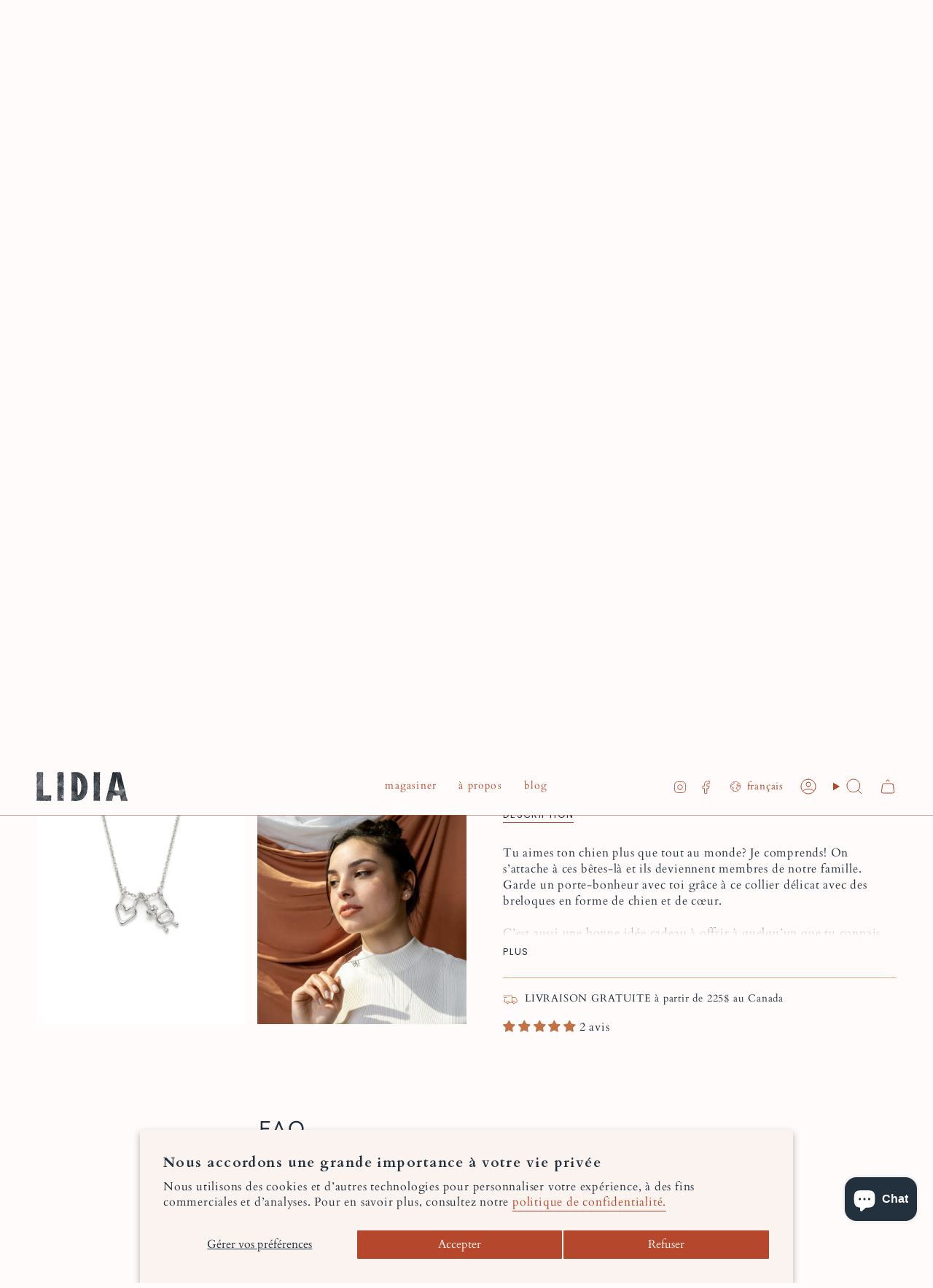

--- FILE ---
content_type: text/html; charset=utf-8
request_url: https://lidiajewelry.ca/collections/colliers-familles-en-argent-et-plaques-or/products/collier-coeur-et-chien
body_size: 81225
content:
<!doctype html>
<html class="no-js no-touch supports-no-cookies" lang="fr">
  <head><meta charset="UTF-8">
<meta http-equiv="X-UA-Compatible" content="IE=edge">
<meta name="viewport" content="width=device-width,initial-scale=1"><meta name="theme-color" content="#ef5b0c">
<link rel="canonical" href="https://lidiajewelry.ca/products/collier-coeur-et-chien">

<!-- ======================= Broadcast Theme V7.0.0 ========================= -->


  <link rel="icon" type="image/png" href="//lidiajewelry.ca/cdn/shop/files/Creation_sans_titre_6.png?crop=center&height=32&v=1737584009&width=32">

<link rel="preconnect" href="https://fonts.shopifycdn.com" crossorigin><!-- Title and description ================================================ -->


<title>
    
    Collier pour une amoureuse des chiens - Argent sterling | Lidia
    
    
    
  </title>


  <meta name="description" content="Délicat collier en argent sterling avec pendentif de chien. Fait au Québec par une joaillière professionnelle. Disponible en ligne.">


<meta property="og:site_name" content="Lidia">
<meta property="og:url" content="https://lidiajewelry.ca/products/collier-coeur-et-chien">
<meta property="og:title" content="Collier pour une amoureuse des chiens - Argent sterling | Lidia">
<meta property="og:type" content="product">
<meta property="og:description" content="Délicat collier en argent sterling avec pendentif de chien. Fait au Québec par une joaillière professionnelle. Disponible en ligne."><meta property="og:image" content="http://lidiajewelry.ca/cdn/shop/products/collier-coeur-chien-or-490819.jpg?v=1614350765">
  <meta property="og:image:secure_url" content="https://lidiajewelry.ca/cdn/shop/products/collier-coeur-chien-or-490819.jpg?v=1614350765">
  <meta property="og:image:width" content="2048">
  <meta property="og:image:height" content="2048"><meta property="og:price:amount" content="102.00">
  <meta property="og:price:currency" content="CAD"><meta name="twitter:card" content="summary_large_image">
<meta name="twitter:title" content="Collier pour une amoureuse des chiens - Argent sterling | Lidia">
<meta name="twitter:description" content="Délicat collier en argent sterling avec pendentif de chien. Fait au Québec par une joaillière professionnelle. Disponible en ligne.">
<!-- CSS ================================================================== -->
<style data-shopify>
  @font-face {
  font-family: Quicksand;
  font-weight: 500;
  font-style: normal;
  font-display: swap;
  src: url("//lidiajewelry.ca/cdn/fonts/quicksand/quicksand_n5.8f86b119923a62b5ca76bc9a6fb25da7a7498802.woff2") format("woff2"),
       url("//lidiajewelry.ca/cdn/fonts/quicksand/quicksand_n5.c31882e058f76d723a7b6b725ac3ca095b5a2a70.woff") format("woff");
}

  @font-face {
  font-family: Cardo;
  font-weight: 400;
  font-style: normal;
  font-display: swap;
  src: url("//lidiajewelry.ca/cdn/fonts/cardo/cardo_n4.8d7bdd0369840597cbb62dc8a447619701d8d34a.woff2") format("woff2"),
       url("//lidiajewelry.ca/cdn/fonts/cardo/cardo_n4.23b63d1eff80cb5da813c4cccb6427058253ce24.woff") format("woff");
}

  @font-face {
  font-family: Cardo;
  font-weight: 400;
  font-style: normal;
  font-display: swap;
  src: url("//lidiajewelry.ca/cdn/fonts/cardo/cardo_n4.8d7bdd0369840597cbb62dc8a447619701d8d34a.woff2") format("woff2"),
       url("//lidiajewelry.ca/cdn/fonts/cardo/cardo_n4.23b63d1eff80cb5da813c4cccb6427058253ce24.woff") format("woff");
}

  @font-face {
  font-family: Poppins;
  font-weight: 400;
  font-style: normal;
  font-display: swap;
  src: url("//lidiajewelry.ca/cdn/fonts/poppins/poppins_n4.0ba78fa5af9b0e1a374041b3ceaadf0a43b41362.woff2") format("woff2"),
       url("//lidiajewelry.ca/cdn/fonts/poppins/poppins_n4.214741a72ff2596839fc9760ee7a770386cf16ca.woff") format("woff");
}

  @font-face {
  font-family: Quicksand;
  font-weight: 500;
  font-style: normal;
  font-display: swap;
  src: url("//lidiajewelry.ca/cdn/fonts/quicksand/quicksand_n5.8f86b119923a62b5ca76bc9a6fb25da7a7498802.woff2") format("woff2"),
       url("//lidiajewelry.ca/cdn/fonts/quicksand/quicksand_n5.c31882e058f76d723a7b6b725ac3ca095b5a2a70.woff") format("woff");
}


  
    @font-face {
  font-family: Cardo;
  font-weight: 700;
  font-style: normal;
  font-display: swap;
  src: url("//lidiajewelry.ca/cdn/fonts/cardo/cardo_n7.d1764502b55968f897125797ed59f6abd5dc8593.woff2") format("woff2"),
       url("//lidiajewelry.ca/cdn/fonts/cardo/cardo_n7.b5d64d4147ade913d679fed9918dc44cbe8121d2.woff") format("woff");
}

  

  
    @font-face {
  font-family: Cardo;
  font-weight: 400;
  font-style: italic;
  font-display: swap;
  src: url("//lidiajewelry.ca/cdn/fonts/cardo/cardo_i4.0e32d2e32a36e77888e9a063b238f6034ace33a8.woff2") format("woff2"),
       url("//lidiajewelry.ca/cdn/fonts/cardo/cardo_i4.40eb4278c959c5ae2eecf636849faa186b42d298.woff") format("woff");
}

  

  

  
    @font-face {
  font-family: Cardo;
  font-weight: 700;
  font-style: normal;
  font-display: swap;
  src: url("//lidiajewelry.ca/cdn/fonts/cardo/cardo_n7.d1764502b55968f897125797ed59f6abd5dc8593.woff2") format("woff2"),
       url("//lidiajewelry.ca/cdn/fonts/cardo/cardo_n7.b5d64d4147ade913d679fed9918dc44cbe8121d2.woff") format("woff");
}

  

  

  
    :root,
    .color-scheme-1 {--COLOR-BG-GRADIENT: #fefbfa;
      --COLOR-BG: #fefbfa;
      --COLOR-BG-RGB: 254, 251, 250;

      --COLOR-BG-ACCENT: #ffdba9;
      --COLOR-BG-ACCENT-LIGHTEN: #fffbf5;

      /* === Link Color ===*/

      --COLOR-LINK: #b5472c;
      --COLOR-LINK-A50: rgba(181, 71, 44, 0.5);
      --COLOR-LINK-A70: rgba(181, 71, 44, 0.7);
      --COLOR-LINK-HOVER: rgba(181, 71, 44, 0.7);
      --COLOR-LINK-OPPOSITE: #ffffff;

      --COLOR-TEXT: #23303d;
      --COLOR-TEXT-HOVER: rgba(35, 48, 61, 0.7);
      --COLOR-TEXT-LIGHT: #656d76;
      --COLOR-TEXT-DARK: #060a0d;
      --COLOR-TEXT-A5:  rgba(35, 48, 61, 0.05);
      --COLOR-TEXT-A35: rgba(35, 48, 61, 0.35);
      --COLOR-TEXT-A50: rgba(35, 48, 61, 0.5);
      --COLOR-TEXT-A80: rgba(35, 48, 61, 0.8);


      --COLOR-BORDER: rgb(237, 163, 124);
      --COLOR-BORDER-LIGHT: #f4c6ae;
      --COLOR-BORDER-DARK: #e16422;
      --COLOR-BORDER-HAIRLINE: #fbf1ed;

      --overlay-bg: #fefbfa;

      /* === Bright color ===*/
      --COLOR-ACCENT: #ef5b0c;
      --COLOR-ACCENT-HOVER: #ae3c00;
      --COLOR-ACCENT-FADE: rgba(239, 91, 12, 0.05);
      --COLOR-ACCENT-LIGHT: #ffba95;

      /* === Default Cart Gradient ===*/

      --FREE-SHIPPING-GRADIENT: linear-gradient(to right, var(--COLOR-ACCENT-LIGHT) 0%, var(--accent) 100%);

      /* === Buttons ===*/
      --BTN-PRIMARY-BG: #b5472c;
      --BTN-PRIMARY-TEXT: #fefbfa;
      --BTN-PRIMARY-BORDER: #b5472c;
      --BTN-PRIMARY-BORDER-A70: rgba(181, 71, 44, 0.7);

      
      
        --BTN-PRIMARY-BG-BRIGHTER: #a03f27;
      

      --BTN-SECONDARY-BG: #eda37c;
      --BTN-SECONDARY-TEXT: #fefbfa;
      --BTN-SECONDARY-BORDER: #eda37c;
      --BTN-SECONDARY-BORDER-A70: rgba(237, 163, 124, 0.7);

      
      
        --BTN-SECONDARY-BG-BRIGHTER: #ea9366;
      

      
--COLOR-BG-BRIGHTER: #faeae5;

      --COLOR-BG-ALPHA-25: rgba(254, 251, 250, 0.25);
      --COLOR-BG-TRANSPARENT: rgba(254, 251, 250, 0);--COLOR-FOOTER-BG-HAIRLINE: #fbf1ed;

      /* Dynamic color variables */
      --accent: var(--COLOR-ACCENT);
      --accent-fade: var(--COLOR-ACCENT-FADE);
      --accent-hover: var(--COLOR-ACCENT-HOVER);
      --border: var(--COLOR-BORDER);
      --border-dark: var(--COLOR-BORDER-DARK);
      --border-light: var(--COLOR-BORDER-LIGHT);
      --border-hairline: var(--COLOR-BORDER-HAIRLINE);
      --bg: var(--COLOR-BG-GRADIENT, var(--COLOR-BG));
      --bg-accent: var(--COLOR-BG-ACCENT);
      --bg-accent-lighten: var(--COLOR-BG-ACCENT-LIGHTEN);
      --icons: var(--COLOR-TEXT);
      --link: var(--COLOR-LINK);
      --link-a50: var(--COLOR-LINK-A50);
      --link-a70: var(--COLOR-LINK-A70);
      --link-hover: var(--COLOR-LINK-HOVER);
      --link-opposite: var(--COLOR-LINK-OPPOSITE);
      --text: var(--COLOR-TEXT);
      --text-dark: var(--COLOR-TEXT-DARK);
      --text-light: var(--COLOR-TEXT-LIGHT);
      --text-hover: var(--COLOR-TEXT-HOVER);
      --text-a5: var(--COLOR-TEXT-A5);
      --text-a35: var(--COLOR-TEXT-A35);
      --text-a50: var(--COLOR-TEXT-A50);
      --text-a80: var(--COLOR-TEXT-A80);
    }
  
    
    .color-scheme-2 {--COLOR-BG-GRADIENT: #fde2c9;
      --COLOR-BG: #fde2c9;
      --COLOR-BG-RGB: 253, 226, 201;

      --COLOR-BG-ACCENT: #c27146;
      --COLOR-BG-ACCENT-LIGHTEN: #d59d80;

      /* === Link Color ===*/

      --COLOR-LINK: #b5472c;
      --COLOR-LINK-A50: rgba(181, 71, 44, 0.5);
      --COLOR-LINK-A70: rgba(181, 71, 44, 0.7);
      --COLOR-LINK-HOVER: rgba(181, 71, 44, 0.7);
      --COLOR-LINK-OPPOSITE: #ffffff;

      --COLOR-TEXT: #23303d;
      --COLOR-TEXT-HOVER: rgba(35, 48, 61, 0.7);
      --COLOR-TEXT-LIGHT: #646567;
      --COLOR-TEXT-DARK: #060a0d;
      --COLOR-TEXT-A5:  rgba(35, 48, 61, 0.05);
      --COLOR-TEXT-A35: rgba(35, 48, 61, 0.35);
      --COLOR-TEXT-A50: rgba(35, 48, 61, 0.5);
      --COLOR-TEXT-A80: rgba(35, 48, 61, 0.8);


      --COLOR-BORDER: rgba(0, 0, 0, 0.0);
      --COLOR-BORDER-LIGHT: rgba(101, 90, 80, 0.4);
      --COLOR-BORDER-DARK: rgba(0, 0, 0, 0.0);
      --COLOR-BORDER-HAIRLINE: #fcdaba;

      --overlay-bg: #fefbfa;

      /* === Bright color ===*/
      --COLOR-ACCENT: #ef5b0c;
      --COLOR-ACCENT-HOVER: #ae3c00;
      --COLOR-ACCENT-FADE: rgba(239, 91, 12, 0.05);
      --COLOR-ACCENT-LIGHT: #ffba95;

      /* === Default Cart Gradient ===*/

      --FREE-SHIPPING-GRADIENT: linear-gradient(to right, var(--COLOR-ACCENT-LIGHT) 0%, var(--accent) 100%);

      /* === Buttons ===*/
      --BTN-PRIMARY-BG: #ef5b0c;
      --BTN-PRIMARY-TEXT: #fefbfa;
      --BTN-PRIMARY-BORDER: #ffdba9;
      --BTN-PRIMARY-BORDER-A70: rgba(255, 219, 169, 0.7);

      
      
        --BTN-PRIMARY-BG-BRIGHTER: #d7520b;
      

      --BTN-SECONDARY-BG: #eda37c;
      --BTN-SECONDARY-TEXT: #fefbfa;
      --BTN-SECONDARY-BORDER: rgba(0,0,0,0);
      --BTN-SECONDARY-BORDER-A70: rgba(0, 0, 0, 0.7);

      
      
        --BTN-SECONDARY-BG-BRIGHTER: #ea9366;
      

      
--COLOR-BG-BRIGHTER: #fcd5b0;

      --COLOR-BG-ALPHA-25: rgba(253, 226, 201, 0.25);
      --COLOR-BG-TRANSPARENT: rgba(253, 226, 201, 0);--COLOR-FOOTER-BG-HAIRLINE: #fcdaba;

      /* Dynamic color variables */
      --accent: var(--COLOR-ACCENT);
      --accent-fade: var(--COLOR-ACCENT-FADE);
      --accent-hover: var(--COLOR-ACCENT-HOVER);
      --border: var(--COLOR-BORDER);
      --border-dark: var(--COLOR-BORDER-DARK);
      --border-light: var(--COLOR-BORDER-LIGHT);
      --border-hairline: var(--COLOR-BORDER-HAIRLINE);
      --bg: var(--COLOR-BG-GRADIENT, var(--COLOR-BG));
      --bg-accent: var(--COLOR-BG-ACCENT);
      --bg-accent-lighten: var(--COLOR-BG-ACCENT-LIGHTEN);
      --icons: var(--COLOR-TEXT);
      --link: var(--COLOR-LINK);
      --link-a50: var(--COLOR-LINK-A50);
      --link-a70: var(--COLOR-LINK-A70);
      --link-hover: var(--COLOR-LINK-HOVER);
      --link-opposite: var(--COLOR-LINK-OPPOSITE);
      --text: var(--COLOR-TEXT);
      --text-dark: var(--COLOR-TEXT-DARK);
      --text-light: var(--COLOR-TEXT-LIGHT);
      --text-hover: var(--COLOR-TEXT-HOVER);
      --text-a5: var(--COLOR-TEXT-A5);
      --text-a35: var(--COLOR-TEXT-A35);
      --text-a50: var(--COLOR-TEXT-A50);
      --text-a80: var(--COLOR-TEXT-A80);
    }
  
    
    .color-scheme-3 {--COLOR-BG-GRADIENT: #ffdba9;
      --COLOR-BG: #ffdba9;
      --COLOR-BG-RGB: 255, 219, 169;

      --COLOR-BG-ACCENT: #ffffff;
      --COLOR-BG-ACCENT-LIGHTEN: #ffffff;

      /* === Link Color ===*/

      --COLOR-LINK: #282c2e;
      --COLOR-LINK-A50: rgba(40, 44, 46, 0.5);
      --COLOR-LINK-A70: rgba(40, 44, 46, 0.7);
      --COLOR-LINK-HOVER: rgba(40, 44, 46, 0.7);
      --COLOR-LINK-OPPOSITE: #ffffff;

      --COLOR-TEXT: #f9e6dc;
      --COLOR-TEXT-HOVER: rgba(249, 230, 220, 0.7);
      --COLOR-TEXT-LIGHT: #fbe3cd;
      --COLOR-TEXT-DARK: #f4b495;
      --COLOR-TEXT-A5:  rgba(249, 230, 220, 0.05);
      --COLOR-TEXT-A35: rgba(249, 230, 220, 0.35);
      --COLOR-TEXT-A50: rgba(249, 230, 220, 0.5);
      --COLOR-TEXT-A80: rgba(249, 230, 220, 0.8);


      --COLOR-BORDER: rgb(209, 205, 196);
      --COLOR-BORDER-LIGHT: #e3d3b9;
      --COLOR-BORDER-DARK: #a49c8b;
      --COLOR-BORDER-HAIRLINE: #ffd59a;

      --overlay-bg: #000000;

      /* === Bright color ===*/
      --COLOR-ACCENT: #ab8c52;
      --COLOR-ACCENT-HOVER: #806430;
      --COLOR-ACCENT-FADE: rgba(171, 140, 82, 0.05);
      --COLOR-ACCENT-LIGHT: #e8d4ae;

      /* === Default Cart Gradient ===*/

      --FREE-SHIPPING-GRADIENT: linear-gradient(to right, var(--COLOR-ACCENT-LIGHT) 0%, var(--accent) 100%);

      /* === Buttons ===*/
      --BTN-PRIMARY-BG: #ef5b0c;
      --BTN-PRIMARY-TEXT: #fefbfa;
      --BTN-PRIMARY-BORDER: #ef5b0c;
      --BTN-PRIMARY-BORDER-A70: rgba(239, 91, 12, 0.7);

      
      
        --BTN-PRIMARY-BG-BRIGHTER: #d7520b;
      

      --BTN-SECONDARY-BG: #ab8c52;
      --BTN-SECONDARY-TEXT: #ffffff;
      --BTN-SECONDARY-BORDER: #ab8c52;
      --BTN-SECONDARY-BORDER-A70: rgba(171, 140, 82, 0.7);

      
      
        --BTN-SECONDARY-BG-BRIGHTER: #9a7e4a;
      

      
--COLOR-BG-BRIGHTER: #ffd08f;

      --COLOR-BG-ALPHA-25: rgba(255, 219, 169, 0.25);
      --COLOR-BG-TRANSPARENT: rgba(255, 219, 169, 0);--COLOR-FOOTER-BG-HAIRLINE: #ffd59a;

      /* Dynamic color variables */
      --accent: var(--COLOR-ACCENT);
      --accent-fade: var(--COLOR-ACCENT-FADE);
      --accent-hover: var(--COLOR-ACCENT-HOVER);
      --border: var(--COLOR-BORDER);
      --border-dark: var(--COLOR-BORDER-DARK);
      --border-light: var(--COLOR-BORDER-LIGHT);
      --border-hairline: var(--COLOR-BORDER-HAIRLINE);
      --bg: var(--COLOR-BG-GRADIENT, var(--COLOR-BG));
      --bg-accent: var(--COLOR-BG-ACCENT);
      --bg-accent-lighten: var(--COLOR-BG-ACCENT-LIGHTEN);
      --icons: var(--COLOR-TEXT);
      --link: var(--COLOR-LINK);
      --link-a50: var(--COLOR-LINK-A50);
      --link-a70: var(--COLOR-LINK-A70);
      --link-hover: var(--COLOR-LINK-HOVER);
      --link-opposite: var(--COLOR-LINK-OPPOSITE);
      --text: var(--COLOR-TEXT);
      --text-dark: var(--COLOR-TEXT-DARK);
      --text-light: var(--COLOR-TEXT-LIGHT);
      --text-hover: var(--COLOR-TEXT-HOVER);
      --text-a5: var(--COLOR-TEXT-A5);
      --text-a35: var(--COLOR-TEXT-A35);
      --text-a50: var(--COLOR-TEXT-A50);
      --text-a80: var(--COLOR-TEXT-A80);
    }
  
    
    .color-scheme-4 {--COLOR-BG-GRADIENT: #b0a38b;
      --COLOR-BG: #b0a38b;
      --COLOR-BG-RGB: 176, 163, 139;

      --COLOR-BG-ACCENT: #f5f2ec;
      --COLOR-BG-ACCENT-LIGHTEN: #ffffff;

      /* === Link Color ===*/

      --COLOR-LINK: #282c2e;
      --COLOR-LINK-A50: rgba(40, 44, 46, 0.5);
      --COLOR-LINK-A70: rgba(40, 44, 46, 0.7);
      --COLOR-LINK-HOVER: rgba(40, 44, 46, 0.7);
      --COLOR-LINK-OPPOSITE: #ffffff;

      --COLOR-TEXT: #212121;
      --COLOR-TEXT-HOVER: rgba(33, 33, 33, 0.7);
      --COLOR-TEXT-LIGHT: #4c4841;
      --COLOR-TEXT-DARK: #000000;
      --COLOR-TEXT-A5:  rgba(33, 33, 33, 0.05);
      --COLOR-TEXT-A35: rgba(33, 33, 33, 0.35);
      --COLOR-TEXT-A50: rgba(33, 33, 33, 0.5);
      --COLOR-TEXT-A80: rgba(33, 33, 33, 0.8);


      --COLOR-BORDER: rgb(243, 243, 243);
      --COLOR-BORDER-LIGHT: #d8d3c9;
      --COLOR-BORDER-DARK: #c0c0c0;
      --COLOR-BORDER-HAIRLINE: #aa9c82;

      --overlay-bg: #000000;

      /* === Bright color ===*/
      --COLOR-ACCENT: #ab8c52;
      --COLOR-ACCENT-HOVER: #806430;
      --COLOR-ACCENT-FADE: rgba(171, 140, 82, 0.05);
      --COLOR-ACCENT-LIGHT: #e8d4ae;

      /* === Default Cart Gradient ===*/

      --FREE-SHIPPING-GRADIENT: linear-gradient(to right, var(--COLOR-ACCENT-LIGHT) 0%, var(--accent) 100%);

      /* === Buttons ===*/
      --BTN-PRIMARY-BG: #212121;
      --BTN-PRIMARY-TEXT: #ffffff;
      --BTN-PRIMARY-BORDER: #ffffff;
      --BTN-PRIMARY-BORDER-A70: rgba(255, 255, 255, 0.7);

      
      
        --BTN-PRIMARY-BG-BRIGHTER: #2e2e2e;
      

      --BTN-SECONDARY-BG: #ab8c52;
      --BTN-SECONDARY-TEXT: #ffffff;
      --BTN-SECONDARY-BORDER: #ab8c52;
      --BTN-SECONDARY-BORDER-A70: rgba(171, 140, 82, 0.7);

      
      
        --BTN-SECONDARY-BG-BRIGHTER: #9a7e4a;
      

      
--COLOR-BG-BRIGHTER: #a6977c;

      --COLOR-BG-ALPHA-25: rgba(176, 163, 139, 0.25);
      --COLOR-BG-TRANSPARENT: rgba(176, 163, 139, 0);--COLOR-FOOTER-BG-HAIRLINE: #aa9c82;

      /* Dynamic color variables */
      --accent: var(--COLOR-ACCENT);
      --accent-fade: var(--COLOR-ACCENT-FADE);
      --accent-hover: var(--COLOR-ACCENT-HOVER);
      --border: var(--COLOR-BORDER);
      --border-dark: var(--COLOR-BORDER-DARK);
      --border-light: var(--COLOR-BORDER-LIGHT);
      --border-hairline: var(--COLOR-BORDER-HAIRLINE);
      --bg: var(--COLOR-BG-GRADIENT, var(--COLOR-BG));
      --bg-accent: var(--COLOR-BG-ACCENT);
      --bg-accent-lighten: var(--COLOR-BG-ACCENT-LIGHTEN);
      --icons: var(--COLOR-TEXT);
      --link: var(--COLOR-LINK);
      --link-a50: var(--COLOR-LINK-A50);
      --link-a70: var(--COLOR-LINK-A70);
      --link-hover: var(--COLOR-LINK-HOVER);
      --link-opposite: var(--COLOR-LINK-OPPOSITE);
      --text: var(--COLOR-TEXT);
      --text-dark: var(--COLOR-TEXT-DARK);
      --text-light: var(--COLOR-TEXT-LIGHT);
      --text-hover: var(--COLOR-TEXT-HOVER);
      --text-a5: var(--COLOR-TEXT-A5);
      --text-a35: var(--COLOR-TEXT-A35);
      --text-a50: var(--COLOR-TEXT-A50);
      --text-a80: var(--COLOR-TEXT-A80);
    }
  
    
    .color-scheme-5 {--COLOR-BG-GRADIENT: #868154;
      --COLOR-BG: #868154;
      --COLOR-BG-RGB: 134, 129, 84;

      --COLOR-BG-ACCENT: #f5f2ec;
      --COLOR-BG-ACCENT-LIGHTEN: #ffffff;

      /* === Link Color ===*/

      --COLOR-LINK: #282c2e;
      --COLOR-LINK-A50: rgba(40, 44, 46, 0.5);
      --COLOR-LINK-A70: rgba(40, 44, 46, 0.7);
      --COLOR-LINK-HOVER: rgba(40, 44, 46, 0.7);
      --COLOR-LINK-OPPOSITE: #ffffff;

      --COLOR-TEXT: #d8d2b3;
      --COLOR-TEXT-HOVER: rgba(216, 210, 179, 0.7);
      --COLOR-TEXT-LIGHT: #bfba97;
      --COLOR-TEXT-DARK: #c8bb76;
      --COLOR-TEXT-A5:  rgba(216, 210, 179, 0.05);
      --COLOR-TEXT-A35: rgba(216, 210, 179, 0.35);
      --COLOR-TEXT-A50: rgba(216, 210, 179, 0.5);
      --COLOR-TEXT-A80: rgba(216, 210, 179, 0.8);


      --COLOR-BORDER: rgb(243, 243, 243);
      --COLOR-BORDER-LIGHT: #c7c5b3;
      --COLOR-BORDER-DARK: #c0c0c0;
      --COLOR-BORDER-HAIRLINE: #7d784e;

      --overlay-bg: #000000;

      /* === Bright color ===*/
      --COLOR-ACCENT: #ab8c52;
      --COLOR-ACCENT-HOVER: #806430;
      --COLOR-ACCENT-FADE: rgba(171, 140, 82, 0.05);
      --COLOR-ACCENT-LIGHT: #e8d4ae;

      /* === Default Cart Gradient ===*/

      --FREE-SHIPPING-GRADIENT: linear-gradient(to right, var(--COLOR-ACCENT-LIGHT) 0%, var(--accent) 100%);

      /* === Buttons ===*/
      --BTN-PRIMARY-BG: #212121;
      --BTN-PRIMARY-TEXT: #ffffff;
      --BTN-PRIMARY-BORDER: #212121;
      --BTN-PRIMARY-BORDER-A70: rgba(33, 33, 33, 0.7);

      
      
        --BTN-PRIMARY-BG-BRIGHTER: #2e2e2e;
      

      --BTN-SECONDARY-BG: #ab8c52;
      --BTN-SECONDARY-TEXT: #ffffff;
      --BTN-SECONDARY-BORDER: #ab8c52;
      --BTN-SECONDARY-BORDER-A70: rgba(171, 140, 82, 0.7);

      
      
        --BTN-SECONDARY-BG-BRIGHTER: #9a7e4a;
      

      
--COLOR-BG-BRIGHTER: #76724a;

      --COLOR-BG-ALPHA-25: rgba(134, 129, 84, 0.25);
      --COLOR-BG-TRANSPARENT: rgba(134, 129, 84, 0);--COLOR-FOOTER-BG-HAIRLINE: #7d784e;

      /* Dynamic color variables */
      --accent: var(--COLOR-ACCENT);
      --accent-fade: var(--COLOR-ACCENT-FADE);
      --accent-hover: var(--COLOR-ACCENT-HOVER);
      --border: var(--COLOR-BORDER);
      --border-dark: var(--COLOR-BORDER-DARK);
      --border-light: var(--COLOR-BORDER-LIGHT);
      --border-hairline: var(--COLOR-BORDER-HAIRLINE);
      --bg: var(--COLOR-BG-GRADIENT, var(--COLOR-BG));
      --bg-accent: var(--COLOR-BG-ACCENT);
      --bg-accent-lighten: var(--COLOR-BG-ACCENT-LIGHTEN);
      --icons: var(--COLOR-TEXT);
      --link: var(--COLOR-LINK);
      --link-a50: var(--COLOR-LINK-A50);
      --link-a70: var(--COLOR-LINK-A70);
      --link-hover: var(--COLOR-LINK-HOVER);
      --link-opposite: var(--COLOR-LINK-OPPOSITE);
      --text: var(--COLOR-TEXT);
      --text-dark: var(--COLOR-TEXT-DARK);
      --text-light: var(--COLOR-TEXT-LIGHT);
      --text-hover: var(--COLOR-TEXT-HOVER);
      --text-a5: var(--COLOR-TEXT-A5);
      --text-a35: var(--COLOR-TEXT-A35);
      --text-a50: var(--COLOR-TEXT-A50);
      --text-a80: var(--COLOR-TEXT-A80);
    }
  
    
    .color-scheme-6 {--COLOR-BG-GRADIENT: #fcfbf9;
      --COLOR-BG: #fcfbf9;
      --COLOR-BG-RGB: 252, 251, 249;

      --COLOR-BG-ACCENT: #f5f2ec;
      --COLOR-BG-ACCENT-LIGHTEN: #ffffff;

      /* === Link Color ===*/

      --COLOR-LINK: #282c2e;
      --COLOR-LINK-A50: rgba(40, 44, 46, 0.5);
      --COLOR-LINK-A70: rgba(40, 44, 46, 0.7);
      --COLOR-LINK-HOVER: rgba(40, 44, 46, 0.7);
      --COLOR-LINK-OPPOSITE: #ffffff;

      --COLOR-TEXT: #212121;
      --COLOR-TEXT-HOVER: rgba(33, 33, 33, 0.7);
      --COLOR-TEXT-LIGHT: #636262;
      --COLOR-TEXT-DARK: #000000;
      --COLOR-TEXT-A5:  rgba(33, 33, 33, 0.05);
      --COLOR-TEXT-A35: rgba(33, 33, 33, 0.35);
      --COLOR-TEXT-A50: rgba(33, 33, 33, 0.5);
      --COLOR-TEXT-A80: rgba(33, 33, 33, 0.8);


      --COLOR-BORDER: rgb(209, 208, 206);
      --COLOR-BORDER-LIGHT: #e2e1df;
      --COLOR-BORDER-DARK: #a09e99;
      --COLOR-BORDER-HAIRLINE: #f7f4ef;

      --overlay-bg: #000000;

      /* === Bright color ===*/
      --COLOR-ACCENT: #ab8c52;
      --COLOR-ACCENT-HOVER: #806430;
      --COLOR-ACCENT-FADE: rgba(171, 140, 82, 0.05);
      --COLOR-ACCENT-LIGHT: #e8d4ae;

      /* === Default Cart Gradient ===*/

      --FREE-SHIPPING-GRADIENT: linear-gradient(to right, var(--COLOR-ACCENT-LIGHT) 0%, var(--accent) 100%);

      /* === Buttons ===*/
      --BTN-PRIMARY-BG: #ffffff;
      --BTN-PRIMARY-TEXT: #212121;
      --BTN-PRIMARY-BORDER: #ffffff;
      --BTN-PRIMARY-BORDER-A70: rgba(255, 255, 255, 0.7);

      
      
        --BTN-PRIMARY-BG-BRIGHTER: #f2f2f2;
      

      --BTN-SECONDARY-BG: #ab8c52;
      --BTN-SECONDARY-TEXT: #ffffff;
      --BTN-SECONDARY-BORDER: #ab8c52;
      --BTN-SECONDARY-BORDER-A70: rgba(171, 140, 82, 0.7);

      
      
        --BTN-SECONDARY-BG-BRIGHTER: #9a7e4a;
      

      
--COLOR-BG-BRIGHTER: #f4f0e8;

      --COLOR-BG-ALPHA-25: rgba(252, 251, 249, 0.25);
      --COLOR-BG-TRANSPARENT: rgba(252, 251, 249, 0);--COLOR-FOOTER-BG-HAIRLINE: #f7f4ef;

      /* Dynamic color variables */
      --accent: var(--COLOR-ACCENT);
      --accent-fade: var(--COLOR-ACCENT-FADE);
      --accent-hover: var(--COLOR-ACCENT-HOVER);
      --border: var(--COLOR-BORDER);
      --border-dark: var(--COLOR-BORDER-DARK);
      --border-light: var(--COLOR-BORDER-LIGHT);
      --border-hairline: var(--COLOR-BORDER-HAIRLINE);
      --bg: var(--COLOR-BG-GRADIENT, var(--COLOR-BG));
      --bg-accent: var(--COLOR-BG-ACCENT);
      --bg-accent-lighten: var(--COLOR-BG-ACCENT-LIGHTEN);
      --icons: var(--COLOR-TEXT);
      --link: var(--COLOR-LINK);
      --link-a50: var(--COLOR-LINK-A50);
      --link-a70: var(--COLOR-LINK-A70);
      --link-hover: var(--COLOR-LINK-HOVER);
      --link-opposite: var(--COLOR-LINK-OPPOSITE);
      --text: var(--COLOR-TEXT);
      --text-dark: var(--COLOR-TEXT-DARK);
      --text-light: var(--COLOR-TEXT-LIGHT);
      --text-hover: var(--COLOR-TEXT-HOVER);
      --text-a5: var(--COLOR-TEXT-A5);
      --text-a35: var(--COLOR-TEXT-A35);
      --text-a50: var(--COLOR-TEXT-A50);
      --text-a80: var(--COLOR-TEXT-A80);
    }
  
    
    .color-scheme-7 {--COLOR-BG-GRADIENT: #f5f2ec;
      --COLOR-BG: #f5f2ec;
      --COLOR-BG-RGB: 245, 242, 236;

      --COLOR-BG-ACCENT: #f5f2ec;
      --COLOR-BG-ACCENT-LIGHTEN: #ffffff;

      /* === Link Color ===*/

      --COLOR-LINK: #282c2e;
      --COLOR-LINK-A50: rgba(40, 44, 46, 0.5);
      --COLOR-LINK-A70: rgba(40, 44, 46, 0.7);
      --COLOR-LINK-HOVER: rgba(40, 44, 46, 0.7);
      --COLOR-LINK-OPPOSITE: #ffffff;

      --COLOR-TEXT: #685a3f;
      --COLOR-TEXT-HOVER: rgba(104, 90, 63, 0.7);
      --COLOR-TEXT-LIGHT: #928873;
      --COLOR-TEXT-DARK: #3d321e;
      --COLOR-TEXT-A5:  rgba(104, 90, 63, 0.05);
      --COLOR-TEXT-A35: rgba(104, 90, 63, 0.35);
      --COLOR-TEXT-A50: rgba(104, 90, 63, 0.5);
      --COLOR-TEXT-A80: rgba(104, 90, 63, 0.8);


      --COLOR-BORDER: rgb(209, 205, 196);
      --COLOR-BORDER-LIGHT: #dfdcd4;
      --COLOR-BORDER-DARK: #a49c8b;
      --COLOR-BORDER-HAIRLINE: #f0ebe2;

      --overlay-bg: #000000;

      /* === Bright color ===*/
      --COLOR-ACCENT: #ab8c52;
      --COLOR-ACCENT-HOVER: #806430;
      --COLOR-ACCENT-FADE: rgba(171, 140, 82, 0.05);
      --COLOR-ACCENT-LIGHT: #e8d4ae;

      /* === Default Cart Gradient ===*/

      --FREE-SHIPPING-GRADIENT: linear-gradient(to right, var(--COLOR-ACCENT-LIGHT) 0%, var(--accent) 100%);

      /* === Buttons ===*/
      --BTN-PRIMARY-BG: #212121;
      --BTN-PRIMARY-TEXT: #ffffff;
      --BTN-PRIMARY-BORDER: #212121;
      --BTN-PRIMARY-BORDER-A70: rgba(33, 33, 33, 0.7);

      
      
        --BTN-PRIMARY-BG-BRIGHTER: #2e2e2e;
      

      --BTN-SECONDARY-BG: #ab8c52;
      --BTN-SECONDARY-TEXT: #ffffff;
      --BTN-SECONDARY-BORDER: #ab8c52;
      --BTN-SECONDARY-BORDER-A70: rgba(171, 140, 82, 0.7);

      
      
        --BTN-SECONDARY-BG-BRIGHTER: #9a7e4a;
      

      
--COLOR-BG-BRIGHTER: #ece7db;

      --COLOR-BG-ALPHA-25: rgba(245, 242, 236, 0.25);
      --COLOR-BG-TRANSPARENT: rgba(245, 242, 236, 0);--COLOR-FOOTER-BG-HAIRLINE: #f0ebe2;

      /* Dynamic color variables */
      --accent: var(--COLOR-ACCENT);
      --accent-fade: var(--COLOR-ACCENT-FADE);
      --accent-hover: var(--COLOR-ACCENT-HOVER);
      --border: var(--COLOR-BORDER);
      --border-dark: var(--COLOR-BORDER-DARK);
      --border-light: var(--COLOR-BORDER-LIGHT);
      --border-hairline: var(--COLOR-BORDER-HAIRLINE);
      --bg: var(--COLOR-BG-GRADIENT, var(--COLOR-BG));
      --bg-accent: var(--COLOR-BG-ACCENT);
      --bg-accent-lighten: var(--COLOR-BG-ACCENT-LIGHTEN);
      --icons: var(--COLOR-TEXT);
      --link: var(--COLOR-LINK);
      --link-a50: var(--COLOR-LINK-A50);
      --link-a70: var(--COLOR-LINK-A70);
      --link-hover: var(--COLOR-LINK-HOVER);
      --link-opposite: var(--COLOR-LINK-OPPOSITE);
      --text: var(--COLOR-TEXT);
      --text-dark: var(--COLOR-TEXT-DARK);
      --text-light: var(--COLOR-TEXT-LIGHT);
      --text-hover: var(--COLOR-TEXT-HOVER);
      --text-a5: var(--COLOR-TEXT-A5);
      --text-a35: var(--COLOR-TEXT-A35);
      --text-a50: var(--COLOR-TEXT-A50);
      --text-a80: var(--COLOR-TEXT-A80);
    }
  
    
    .color-scheme-8 {--COLOR-BG-GRADIENT: #eae6dd;
      --COLOR-BG: #eae6dd;
      --COLOR-BG-RGB: 234, 230, 221;

      --COLOR-BG-ACCENT: #f5f2ec;
      --COLOR-BG-ACCENT-LIGHTEN: #ffffff;

      /* === Link Color ===*/

      --COLOR-LINK: #282c2e;
      --COLOR-LINK-A50: rgba(40, 44, 46, 0.5);
      --COLOR-LINK-A70: rgba(40, 44, 46, 0.7);
      --COLOR-LINK-HOVER: rgba(40, 44, 46, 0.7);
      --COLOR-LINK-OPPOSITE: #ffffff;

      --COLOR-TEXT: #212121;
      --COLOR-TEXT-HOVER: rgba(33, 33, 33, 0.7);
      --COLOR-TEXT-LIGHT: #5d5c59;
      --COLOR-TEXT-DARK: #000000;
      --COLOR-TEXT-A5:  rgba(33, 33, 33, 0.05);
      --COLOR-TEXT-A35: rgba(33, 33, 33, 0.35);
      --COLOR-TEXT-A50: rgba(33, 33, 33, 0.5);
      --COLOR-TEXT-A80: rgba(33, 33, 33, 0.8);


      --COLOR-BORDER: rgb(209, 205, 196);
      --COLOR-BORDER-LIGHT: #dbd7ce;
      --COLOR-BORDER-DARK: #a49c8b;
      --COLOR-BORDER-HAIRLINE: #e4dfd4;

      --overlay-bg: #000000;

      /* === Bright color ===*/
      --COLOR-ACCENT: #ab8c52;
      --COLOR-ACCENT-HOVER: #806430;
      --COLOR-ACCENT-FADE: rgba(171, 140, 82, 0.05);
      --COLOR-ACCENT-LIGHT: #e8d4ae;

      /* === Default Cart Gradient ===*/

      --FREE-SHIPPING-GRADIENT: linear-gradient(to right, var(--COLOR-ACCENT-LIGHT) 0%, var(--accent) 100%);

      /* === Buttons ===*/
      --BTN-PRIMARY-BG: #212121;
      --BTN-PRIMARY-TEXT: #ffffff;
      --BTN-PRIMARY-BORDER: #212121;
      --BTN-PRIMARY-BORDER-A70: rgba(33, 33, 33, 0.7);

      
      
        --BTN-PRIMARY-BG-BRIGHTER: #2e2e2e;
      

      --BTN-SECONDARY-BG: #ab8c52;
      --BTN-SECONDARY-TEXT: #ffffff;
      --BTN-SECONDARY-BORDER: #ab8c52;
      --BTN-SECONDARY-BORDER-A70: rgba(171, 140, 82, 0.7);

      
      
        --BTN-SECONDARY-BG-BRIGHTER: #9a7e4a;
      

      
--COLOR-BG-BRIGHTER: #e0dacd;

      --COLOR-BG-ALPHA-25: rgba(234, 230, 221, 0.25);
      --COLOR-BG-TRANSPARENT: rgba(234, 230, 221, 0);--COLOR-FOOTER-BG-HAIRLINE: #e4dfd4;

      /* Dynamic color variables */
      --accent: var(--COLOR-ACCENT);
      --accent-fade: var(--COLOR-ACCENT-FADE);
      --accent-hover: var(--COLOR-ACCENT-HOVER);
      --border: var(--COLOR-BORDER);
      --border-dark: var(--COLOR-BORDER-DARK);
      --border-light: var(--COLOR-BORDER-LIGHT);
      --border-hairline: var(--COLOR-BORDER-HAIRLINE);
      --bg: var(--COLOR-BG-GRADIENT, var(--COLOR-BG));
      --bg-accent: var(--COLOR-BG-ACCENT);
      --bg-accent-lighten: var(--COLOR-BG-ACCENT-LIGHTEN);
      --icons: var(--COLOR-TEXT);
      --link: var(--COLOR-LINK);
      --link-a50: var(--COLOR-LINK-A50);
      --link-a70: var(--COLOR-LINK-A70);
      --link-hover: var(--COLOR-LINK-HOVER);
      --link-opposite: var(--COLOR-LINK-OPPOSITE);
      --text: var(--COLOR-TEXT);
      --text-dark: var(--COLOR-TEXT-DARK);
      --text-light: var(--COLOR-TEXT-LIGHT);
      --text-hover: var(--COLOR-TEXT-HOVER);
      --text-a5: var(--COLOR-TEXT-A5);
      --text-a35: var(--COLOR-TEXT-A35);
      --text-a50: var(--COLOR-TEXT-A50);
      --text-a80: var(--COLOR-TEXT-A80);
    }
  
    
    .color-scheme-9 {--COLOR-BG-GRADIENT: #fcfbf9;
      --COLOR-BG: #fcfbf9;
      --COLOR-BG-RGB: 252, 251, 249;

      --COLOR-BG-ACCENT: #f5f2ec;
      --COLOR-BG-ACCENT-LIGHTEN: #ffffff;

      /* === Link Color ===*/

      --COLOR-LINK: #282c2e;
      --COLOR-LINK-A50: rgba(40, 44, 46, 0.5);
      --COLOR-LINK-A70: rgba(40, 44, 46, 0.7);
      --COLOR-LINK-HOVER: rgba(40, 44, 46, 0.7);
      --COLOR-LINK-OPPOSITE: #ffffff;

      --COLOR-TEXT: #212121;
      --COLOR-TEXT-HOVER: rgba(33, 33, 33, 0.7);
      --COLOR-TEXT-LIGHT: #636262;
      --COLOR-TEXT-DARK: #000000;
      --COLOR-TEXT-A5:  rgba(33, 33, 33, 0.05);
      --COLOR-TEXT-A35: rgba(33, 33, 33, 0.35);
      --COLOR-TEXT-A50: rgba(33, 33, 33, 0.5);
      --COLOR-TEXT-A80: rgba(33, 33, 33, 0.8);


      --COLOR-BORDER: rgb(234, 234, 234);
      --COLOR-BORDER-LIGHT: #f1f1f0;
      --COLOR-BORDER-DARK: #b7b7b7;
      --COLOR-BORDER-HAIRLINE: #f7f4ef;

      --overlay-bg: #000000;

      /* === Bright color ===*/
      --COLOR-ACCENT: #ab8c52;
      --COLOR-ACCENT-HOVER: #806430;
      --COLOR-ACCENT-FADE: rgba(171, 140, 82, 0.05);
      --COLOR-ACCENT-LIGHT: #e8d4ae;

      /* === Default Cart Gradient ===*/

      --FREE-SHIPPING-GRADIENT: linear-gradient(to right, var(--COLOR-ACCENT-LIGHT) 0%, var(--accent) 100%);

      /* === Buttons ===*/
      --BTN-PRIMARY-BG: #212121;
      --BTN-PRIMARY-TEXT: #ffffff;
      --BTN-PRIMARY-BORDER: #212121;
      --BTN-PRIMARY-BORDER-A70: rgba(33, 33, 33, 0.7);

      
      
        --BTN-PRIMARY-BG-BRIGHTER: #2e2e2e;
      

      --BTN-SECONDARY-BG: #f5f2ec;
      --BTN-SECONDARY-TEXT: #212121;
      --BTN-SECONDARY-BORDER: #f5f2ec;
      --BTN-SECONDARY-BORDER-A70: rgba(245, 242, 236, 0.7);

      
      
        --BTN-SECONDARY-BG-BRIGHTER: #ece7db;
      

      
--COLOR-BG-BRIGHTER: #f4f0e8;

      --COLOR-BG-ALPHA-25: rgba(252, 251, 249, 0.25);
      --COLOR-BG-TRANSPARENT: rgba(252, 251, 249, 0);--COLOR-FOOTER-BG-HAIRLINE: #f7f4ef;

      /* Dynamic color variables */
      --accent: var(--COLOR-ACCENT);
      --accent-fade: var(--COLOR-ACCENT-FADE);
      --accent-hover: var(--COLOR-ACCENT-HOVER);
      --border: var(--COLOR-BORDER);
      --border-dark: var(--COLOR-BORDER-DARK);
      --border-light: var(--COLOR-BORDER-LIGHT);
      --border-hairline: var(--COLOR-BORDER-HAIRLINE);
      --bg: var(--COLOR-BG-GRADIENT, var(--COLOR-BG));
      --bg-accent: var(--COLOR-BG-ACCENT);
      --bg-accent-lighten: var(--COLOR-BG-ACCENT-LIGHTEN);
      --icons: var(--COLOR-TEXT);
      --link: var(--COLOR-LINK);
      --link-a50: var(--COLOR-LINK-A50);
      --link-a70: var(--COLOR-LINK-A70);
      --link-hover: var(--COLOR-LINK-HOVER);
      --link-opposite: var(--COLOR-LINK-OPPOSITE);
      --text: var(--COLOR-TEXT);
      --text-dark: var(--COLOR-TEXT-DARK);
      --text-light: var(--COLOR-TEXT-LIGHT);
      --text-hover: var(--COLOR-TEXT-HOVER);
      --text-a5: var(--COLOR-TEXT-A5);
      --text-a35: var(--COLOR-TEXT-A35);
      --text-a50: var(--COLOR-TEXT-A50);
      --text-a80: var(--COLOR-TEXT-A80);
    }
  
    
    .color-scheme-10 {--COLOR-BG-GRADIENT: rgba(0,0,0,0);
      --COLOR-BG: rgba(0,0,0,0);
      --COLOR-BG-RGB: 0, 0, 0;

      --COLOR-BG-ACCENT: #f5f2ec;
      --COLOR-BG-ACCENT-LIGHTEN: #ffffff;

      /* === Link Color ===*/

      --COLOR-LINK: #282c2e;
      --COLOR-LINK-A50: rgba(40, 44, 46, 0.5);
      --COLOR-LINK-A70: rgba(40, 44, 46, 0.7);
      --COLOR-LINK-HOVER: rgba(40, 44, 46, 0.7);
      --COLOR-LINK-OPPOSITE: #ffffff;

      --COLOR-TEXT: #ffffff;
      --COLOR-TEXT-HOVER: rgba(255, 255, 255, 0.7);
      --COLOR-TEXT-LIGHT: rgba(179, 179, 179, 0.7);
      --COLOR-TEXT-DARK: #d9d9d9;
      --COLOR-TEXT-A5:  rgba(255, 255, 255, 0.05);
      --COLOR-TEXT-A35: rgba(255, 255, 255, 0.35);
      --COLOR-TEXT-A50: rgba(255, 255, 255, 0.5);
      --COLOR-TEXT-A80: rgba(255, 255, 255, 0.8);


      --COLOR-BORDER: rgb(209, 205, 196);
      --COLOR-BORDER-LIGHT: rgba(125, 123, 118, 0.6);
      --COLOR-BORDER-DARK: #a49c8b;
      --COLOR-BORDER-HAIRLINE: rgba(0, 0, 0, 0.0);

      --overlay-bg: #000000;

      /* === Bright color ===*/
      --COLOR-ACCENT: #ab8c52;
      --COLOR-ACCENT-HOVER: #806430;
      --COLOR-ACCENT-FADE: rgba(171, 140, 82, 0.05);
      --COLOR-ACCENT-LIGHT: #e8d4ae;

      /* === Default Cart Gradient ===*/

      --FREE-SHIPPING-GRADIENT: linear-gradient(to right, var(--COLOR-ACCENT-LIGHT) 0%, var(--accent) 100%);

      /* === Buttons ===*/
      --BTN-PRIMARY-BG: #212121;
      --BTN-PRIMARY-TEXT: #ffffff;
      --BTN-PRIMARY-BORDER: #ffffff;
      --BTN-PRIMARY-BORDER-A70: rgba(255, 255, 255, 0.7);

      
      
        --BTN-PRIMARY-BG-BRIGHTER: #2e2e2e;
      

      --BTN-SECONDARY-BG: #ab8c52;
      --BTN-SECONDARY-TEXT: #ffffff;
      --BTN-SECONDARY-BORDER: #ab8c52;
      --BTN-SECONDARY-BORDER-A70: rgba(171, 140, 82, 0.7);

      
      
        --BTN-SECONDARY-BG-BRIGHTER: #9a7e4a;
      

      
--COLOR-BG-BRIGHTER: rgba(26, 26, 26, 0.0);

      --COLOR-BG-ALPHA-25: rgba(0, 0, 0, 0.25);
      --COLOR-BG-TRANSPARENT: rgba(0, 0, 0, 0);--COLOR-FOOTER-BG-HAIRLINE: rgba(8, 8, 8, 0.0);

      /* Dynamic color variables */
      --accent: var(--COLOR-ACCENT);
      --accent-fade: var(--COLOR-ACCENT-FADE);
      --accent-hover: var(--COLOR-ACCENT-HOVER);
      --border: var(--COLOR-BORDER);
      --border-dark: var(--COLOR-BORDER-DARK);
      --border-light: var(--COLOR-BORDER-LIGHT);
      --border-hairline: var(--COLOR-BORDER-HAIRLINE);
      --bg: var(--COLOR-BG-GRADIENT, var(--COLOR-BG));
      --bg-accent: var(--COLOR-BG-ACCENT);
      --bg-accent-lighten: var(--COLOR-BG-ACCENT-LIGHTEN);
      --icons: var(--COLOR-TEXT);
      --link: var(--COLOR-LINK);
      --link-a50: var(--COLOR-LINK-A50);
      --link-a70: var(--COLOR-LINK-A70);
      --link-hover: var(--COLOR-LINK-HOVER);
      --link-opposite: var(--COLOR-LINK-OPPOSITE);
      --text: var(--COLOR-TEXT);
      --text-dark: var(--COLOR-TEXT-DARK);
      --text-light: var(--COLOR-TEXT-LIGHT);
      --text-hover: var(--COLOR-TEXT-HOVER);
      --text-a5: var(--COLOR-TEXT-A5);
      --text-a35: var(--COLOR-TEXT-A35);
      --text-a50: var(--COLOR-TEXT-A50);
      --text-a80: var(--COLOR-TEXT-A80);
    }
  
    
    .color-scheme-11 {--COLOR-BG-GRADIENT: rgba(0,0,0,0);
      --COLOR-BG: rgba(0,0,0,0);
      --COLOR-BG-RGB: 0, 0, 0;

      --COLOR-BG-ACCENT: #f5f2ec;
      --COLOR-BG-ACCENT-LIGHTEN: #ffffff;

      /* === Link Color ===*/

      --COLOR-LINK: #282c2e;
      --COLOR-LINK-A50: rgba(40, 44, 46, 0.5);
      --COLOR-LINK-A70: rgba(40, 44, 46, 0.7);
      --COLOR-LINK-HOVER: rgba(40, 44, 46, 0.7);
      --COLOR-LINK-OPPOSITE: #ffffff;

      --COLOR-TEXT: #ffffff;
      --COLOR-TEXT-HOVER: rgba(255, 255, 255, 0.7);
      --COLOR-TEXT-LIGHT: rgba(179, 179, 179, 0.7);
      --COLOR-TEXT-DARK: #d9d9d9;
      --COLOR-TEXT-A5:  rgba(255, 255, 255, 0.05);
      --COLOR-TEXT-A35: rgba(255, 255, 255, 0.35);
      --COLOR-TEXT-A50: rgba(255, 255, 255, 0.5);
      --COLOR-TEXT-A80: rgba(255, 255, 255, 0.8);


      --COLOR-BORDER: rgb(209, 205, 196);
      --COLOR-BORDER-LIGHT: rgba(125, 123, 118, 0.6);
      --COLOR-BORDER-DARK: #a49c8b;
      --COLOR-BORDER-HAIRLINE: rgba(0, 0, 0, 0.0);

      --overlay-bg: #000000;

      /* === Bright color ===*/
      --COLOR-ACCENT: #ab8c52;
      --COLOR-ACCENT-HOVER: #806430;
      --COLOR-ACCENT-FADE: rgba(171, 140, 82, 0.05);
      --COLOR-ACCENT-LIGHT: #e8d4ae;

      /* === Default Cart Gradient ===*/

      --FREE-SHIPPING-GRADIENT: linear-gradient(to right, var(--COLOR-ACCENT-LIGHT) 0%, var(--accent) 100%);

      /* === Buttons ===*/
      --BTN-PRIMARY-BG: #212121;
      --BTN-PRIMARY-TEXT: #ffffff;
      --BTN-PRIMARY-BORDER: #ffffff;
      --BTN-PRIMARY-BORDER-A70: rgba(255, 255, 255, 0.7);

      
      
        --BTN-PRIMARY-BG-BRIGHTER: #2e2e2e;
      

      --BTN-SECONDARY-BG: #ab8c52;
      --BTN-SECONDARY-TEXT: #ffffff;
      --BTN-SECONDARY-BORDER: #ab8c52;
      --BTN-SECONDARY-BORDER-A70: rgba(171, 140, 82, 0.7);

      
      
        --BTN-SECONDARY-BG-BRIGHTER: #9a7e4a;
      

      
--COLOR-BG-BRIGHTER: rgba(26, 26, 26, 0.0);

      --COLOR-BG-ALPHA-25: rgba(0, 0, 0, 0.25);
      --COLOR-BG-TRANSPARENT: rgba(0, 0, 0, 0);--COLOR-FOOTER-BG-HAIRLINE: rgba(8, 8, 8, 0.0);

      /* Dynamic color variables */
      --accent: var(--COLOR-ACCENT);
      --accent-fade: var(--COLOR-ACCENT-FADE);
      --accent-hover: var(--COLOR-ACCENT-HOVER);
      --border: var(--COLOR-BORDER);
      --border-dark: var(--COLOR-BORDER-DARK);
      --border-light: var(--COLOR-BORDER-LIGHT);
      --border-hairline: var(--COLOR-BORDER-HAIRLINE);
      --bg: var(--COLOR-BG-GRADIENT, var(--COLOR-BG));
      --bg-accent: var(--COLOR-BG-ACCENT);
      --bg-accent-lighten: var(--COLOR-BG-ACCENT-LIGHTEN);
      --icons: var(--COLOR-TEXT);
      --link: var(--COLOR-LINK);
      --link-a50: var(--COLOR-LINK-A50);
      --link-a70: var(--COLOR-LINK-A70);
      --link-hover: var(--COLOR-LINK-HOVER);
      --link-opposite: var(--COLOR-LINK-OPPOSITE);
      --text: var(--COLOR-TEXT);
      --text-dark: var(--COLOR-TEXT-DARK);
      --text-light: var(--COLOR-TEXT-LIGHT);
      --text-hover: var(--COLOR-TEXT-HOVER);
      --text-a5: var(--COLOR-TEXT-A5);
      --text-a35: var(--COLOR-TEXT-A35);
      --text-a50: var(--COLOR-TEXT-A50);
      --text-a80: var(--COLOR-TEXT-A80);
    }
  
    
    .color-scheme-53eac49d-1644-4d1a-aa90-0d058e68f28e {--COLOR-BG-GRADIENT: #fefbfa;
      --COLOR-BG: #fefbfa;
      --COLOR-BG-RGB: 254, 251, 250;

      --COLOR-BG-ACCENT: #c27146;
      --COLOR-BG-ACCENT-LIGHTEN: #d59d80;

      /* === Link Color ===*/

      --COLOR-LINK: #b5472c;
      --COLOR-LINK-A50: rgba(181, 71, 44, 0.5);
      --COLOR-LINK-A70: rgba(181, 71, 44, 0.7);
      --COLOR-LINK-HOVER: rgba(181, 71, 44, 0.7);
      --COLOR-LINK-OPPOSITE: #ffffff;

      --COLOR-TEXT: #fefbfa;
      --COLOR-TEXT-HOVER: rgba(254, 251, 250, 0.7);
      --COLOR-TEXT-LIGHT: #fefbfa;
      --COLOR-TEXT-DARK: #f1c8ba;
      --COLOR-TEXT-A5:  rgba(254, 251, 250, 0.05);
      --COLOR-TEXT-A35: rgba(254, 251, 250, 0.35);
      --COLOR-TEXT-A50: rgba(254, 251, 250, 0.5);
      --COLOR-TEXT-A80: rgba(254, 251, 250, 0.8);


      --COLOR-BORDER: rgb(237, 163, 124);
      --COLOR-BORDER-LIGHT: #f4c6ae;
      --COLOR-BORDER-DARK: #e16422;
      --COLOR-BORDER-HAIRLINE: #fbf1ed;

      --overlay-bg: #fefbfa;

      /* === Bright color ===*/
      --COLOR-ACCENT: #ef5b0c;
      --COLOR-ACCENT-HOVER: #ae3c00;
      --COLOR-ACCENT-FADE: rgba(239, 91, 12, 0.05);
      --COLOR-ACCENT-LIGHT: #ffba95;

      /* === Default Cart Gradient ===*/

      --FREE-SHIPPING-GRADIENT: linear-gradient(to right, var(--COLOR-ACCENT-LIGHT) 0%, var(--accent) 100%);

      /* === Buttons ===*/
      --BTN-PRIMARY-BG: #b5472c;
      --BTN-PRIMARY-TEXT: #fefbfa;
      --BTN-PRIMARY-BORDER: #b5472c;
      --BTN-PRIMARY-BORDER-A70: rgba(181, 71, 44, 0.7);

      
      
        --BTN-PRIMARY-BG-BRIGHTER: #a03f27;
      

      --BTN-SECONDARY-BG: #eda37c;
      --BTN-SECONDARY-TEXT: #fefbfa;
      --BTN-SECONDARY-BORDER: #eda37c;
      --BTN-SECONDARY-BORDER-A70: rgba(237, 163, 124, 0.7);

      
      
        --BTN-SECONDARY-BG-BRIGHTER: #ea9366;
      

      
--COLOR-BG-BRIGHTER: #faeae5;

      --COLOR-BG-ALPHA-25: rgba(254, 251, 250, 0.25);
      --COLOR-BG-TRANSPARENT: rgba(254, 251, 250, 0);--COLOR-FOOTER-BG-HAIRLINE: #fbf1ed;

      /* Dynamic color variables */
      --accent: var(--COLOR-ACCENT);
      --accent-fade: var(--COLOR-ACCENT-FADE);
      --accent-hover: var(--COLOR-ACCENT-HOVER);
      --border: var(--COLOR-BORDER);
      --border-dark: var(--COLOR-BORDER-DARK);
      --border-light: var(--COLOR-BORDER-LIGHT);
      --border-hairline: var(--COLOR-BORDER-HAIRLINE);
      --bg: var(--COLOR-BG-GRADIENT, var(--COLOR-BG));
      --bg-accent: var(--COLOR-BG-ACCENT);
      --bg-accent-lighten: var(--COLOR-BG-ACCENT-LIGHTEN);
      --icons: var(--COLOR-TEXT);
      --link: var(--COLOR-LINK);
      --link-a50: var(--COLOR-LINK-A50);
      --link-a70: var(--COLOR-LINK-A70);
      --link-hover: var(--COLOR-LINK-HOVER);
      --link-opposite: var(--COLOR-LINK-OPPOSITE);
      --text: var(--COLOR-TEXT);
      --text-dark: var(--COLOR-TEXT-DARK);
      --text-light: var(--COLOR-TEXT-LIGHT);
      --text-hover: var(--COLOR-TEXT-HOVER);
      --text-a5: var(--COLOR-TEXT-A5);
      --text-a35: var(--COLOR-TEXT-A35);
      --text-a50: var(--COLOR-TEXT-A50);
      --text-a80: var(--COLOR-TEXT-A80);
    }
  
    
    .color-scheme-c1dbe4dc-6416-4a80-a19a-d26e09121dc4 {--COLOR-BG-GRADIENT: #f9e6dc;
      --COLOR-BG: #f9e6dc;
      --COLOR-BG-RGB: 249, 230, 220;

      --COLOR-BG-ACCENT: #c27146;
      --COLOR-BG-ACCENT-LIGHTEN: #d59d80;

      /* === Link Color ===*/

      --COLOR-LINK: #b5472c;
      --COLOR-LINK-A50: rgba(181, 71, 44, 0.5);
      --COLOR-LINK-A70: rgba(181, 71, 44, 0.7);
      --COLOR-LINK-HOVER: rgba(181, 71, 44, 0.7);
      --COLOR-LINK-OPPOSITE: #ffffff;

      --COLOR-TEXT: #d76223;
      --COLOR-TEXT-HOVER: rgba(215, 98, 35, 0.7);
      --COLOR-TEXT-LIGHT: #e18a5b;
      --COLOR-TEXT-DARK: #9e4110;
      --COLOR-TEXT-A5:  rgba(215, 98, 35, 0.05);
      --COLOR-TEXT-A35: rgba(215, 98, 35, 0.35);
      --COLOR-TEXT-A50: rgba(215, 98, 35, 0.5);
      --COLOR-TEXT-A80: rgba(215, 98, 35, 0.8);


      --COLOR-BORDER: rgb(237, 163, 124);
      --COLOR-BORDER-LIGHT: #f2bea2;
      --COLOR-BORDER-DARK: #e16422;
      --COLOR-BORDER-HAIRLINE: #f7ddcf;

      --overlay-bg: #fefbfa;

      /* === Bright color ===*/
      --COLOR-ACCENT: #ef5b0c;
      --COLOR-ACCENT-HOVER: #ae3c00;
      --COLOR-ACCENT-FADE: rgba(239, 91, 12, 0.05);
      --COLOR-ACCENT-LIGHT: #ffba95;

      /* === Default Cart Gradient ===*/

      --FREE-SHIPPING-GRADIENT: linear-gradient(to right, var(--COLOR-ACCENT-LIGHT) 0%, var(--accent) 100%);

      /* === Buttons ===*/
      --BTN-PRIMARY-BG: #b5472c;
      --BTN-PRIMARY-TEXT: #fefbfa;
      --BTN-PRIMARY-BORDER: #b5472c;
      --BTN-PRIMARY-BORDER-A70: rgba(181, 71, 44, 0.7);

      
      
        --BTN-PRIMARY-BG-BRIGHTER: #a03f27;
      

      --BTN-SECONDARY-BG: #eda37c;
      --BTN-SECONDARY-TEXT: #fefbfa;
      --BTN-SECONDARY-BORDER: #eda37c;
      --BTN-SECONDARY-BORDER-A70: rgba(237, 163, 124, 0.7);

      
      
        --BTN-SECONDARY-BG-BRIGHTER: #ea9366;
      

      
--COLOR-BG-BRIGHTER: #f5d6c6;

      --COLOR-BG-ALPHA-25: rgba(249, 230, 220, 0.25);
      --COLOR-BG-TRANSPARENT: rgba(249, 230, 220, 0);--COLOR-FOOTER-BG-HAIRLINE: #f7ddcf;

      /* Dynamic color variables */
      --accent: var(--COLOR-ACCENT);
      --accent-fade: var(--COLOR-ACCENT-FADE);
      --accent-hover: var(--COLOR-ACCENT-HOVER);
      --border: var(--COLOR-BORDER);
      --border-dark: var(--COLOR-BORDER-DARK);
      --border-light: var(--COLOR-BORDER-LIGHT);
      --border-hairline: var(--COLOR-BORDER-HAIRLINE);
      --bg: var(--COLOR-BG-GRADIENT, var(--COLOR-BG));
      --bg-accent: var(--COLOR-BG-ACCENT);
      --bg-accent-lighten: var(--COLOR-BG-ACCENT-LIGHTEN);
      --icons: var(--COLOR-TEXT);
      --link: var(--COLOR-LINK);
      --link-a50: var(--COLOR-LINK-A50);
      --link-a70: var(--COLOR-LINK-A70);
      --link-hover: var(--COLOR-LINK-HOVER);
      --link-opposite: var(--COLOR-LINK-OPPOSITE);
      --text: var(--COLOR-TEXT);
      --text-dark: var(--COLOR-TEXT-DARK);
      --text-light: var(--COLOR-TEXT-LIGHT);
      --text-hover: var(--COLOR-TEXT-HOVER);
      --text-a5: var(--COLOR-TEXT-A5);
      --text-a35: var(--COLOR-TEXT-A35);
      --text-a50: var(--COLOR-TEXT-A50);
      --text-a80: var(--COLOR-TEXT-A80);
    }
  

  body, .color-scheme-1, .color-scheme-2, .color-scheme-3, .color-scheme-4, .color-scheme-5, .color-scheme-6, .color-scheme-7, .color-scheme-8, .color-scheme-9, .color-scheme-10, .color-scheme-11, .color-scheme-53eac49d-1644-4d1a-aa90-0d058e68f28e, .color-scheme-c1dbe4dc-6416-4a80-a19a-d26e09121dc4 {
    color: var(--text);
    background: var(--bg);
  }

  :root {
    --scrollbar-width: 0px;

    /* === Product grid sale tags ===*/
    --COLOR-SALE-BG: #b5472c;
    --COLOR-SALE-TEXT: #fefbfa;

    /* === Product grid badges ===*/
    --COLOR-BADGE-BG: #b5472c;
    --COLOR-BADGE-TEXT: #fefbfa;

    /* === Quick Add ===*/
    --COLOR-QUICK-ADD-BG: #b5472c;
    --COLOR-QUICK-ADD-BG-BRIGHTER: #a03f27;
    --COLOR-QUICK-ADD-TEXT: #fefbfa;

    /* === Product sale color ===*/
    --COLOR-SALE: #c27146;

    /* === Helper colors for form error states ===*/
    --COLOR-ERROR: #721C24;
    --COLOR-ERROR-BG: #F8D7DA;
    --COLOR-ERROR-BORDER: #F5C6CB;

    --COLOR-SUCCESS: #56AD6A;
    --COLOR-SUCCESS-BG: rgba(86, 173, 106, 0.2);

    
      --RADIUS: 0px;
      --RADIUS-SELECT: 0px;
    

    --COLOR-HEADER-LINK: #b5472c;
    --COLOR-HEADER-LINK-HOVER: #b5472c;

    --COLOR-MENU-BG: #fefbfa;
    --COLOR-SUBMENU-BG: #f9e6dc;
    --COLOR-SUBMENU-LINK: #23303d;
    --COLOR-SUBMENU-LINK-HOVER: rgba(35, 48, 61, 0.7);
    --COLOR-SUBMENU-TEXT-LIGHT: #63676d;

    
      --COLOR-MENU-TRANSPARENT: #b5472c;
      --COLOR-MENU-TRANSPARENT-HOVER: #b5472c;
    

    --TRANSPARENT: rgba(255, 255, 255, 0);

    /* === Default overlay opacity ===*/
    --overlay-opacity: 0;
    --underlay-opacity: 1;
    --underlay-bg: rgba(0,0,0,0.4);
    --header-overlay-color: transparent;

    /* === Custom Cursor ===*/
    --ICON-ZOOM-IN: url( "//lidiajewelry.ca/cdn/shop/t/78/assets/icon-zoom-in.svg?v=182473373117644429561750083993" );
    --ICON-ZOOM-OUT: url( "//lidiajewelry.ca/cdn/shop/t/78/assets/icon-zoom-out.svg?v=101497157853986683871750083992" );

    /* === Custom Icons ===*/
    
    
      
      --ICON-ADD-BAG: url( "//lidiajewelry.ca/cdn/shop/t/78/assets/icon-add-bag.svg?v=23763382405227654651750083993" );
      --ICON-ADD-CART: url( "//lidiajewelry.ca/cdn/shop/t/78/assets/icon-add-cart.svg?v=3962293684743587821750083992" );
      --ICON-ARROW-LEFT: url( "//lidiajewelry.ca/cdn/shop/t/78/assets/icon-arrow-left.svg?v=136066145774695772731750083992" );
      --ICON-ARROW-RIGHT: url( "//lidiajewelry.ca/cdn/shop/t/78/assets/icon-arrow-right.svg?v=150928298113663093401750083992" );
      --ICON-SELECT: url("//lidiajewelry.ca/cdn/shop/t/78/assets/icon-select.svg?v=150573211567947701091750083993");
    

    --PRODUCT-GRID-ASPECT-RATIO: 120.0%;

    /* === Typography ===*/
    --FONT-HEADING-MINI: 10px;
    --FONT-HEADING-X-SMALL: 16px;
    --FONT-HEADING-SMALL: 20px;
    --FONT-HEADING-MEDIUM: 30px;
    --FONT-HEADING-LARGE: 40px;
    --FONT-HEADING-X-LARGE: 50px;

    --FONT-HEADING-MINI-MOBILE: 10px;
    --FONT-HEADING-X-SMALL-MOBILE: 12px;
    --FONT-HEADING-SMALL-MOBILE: 16px;
    --FONT-HEADING-MEDIUM-MOBILE: 24px;
    --FONT-HEADING-LARGE-MOBILE: 32px;
    --FONT-HEADING-X-LARGE-MOBILE: 45px;

    --FONT-STACK-BODY: Cardo, serif;
    --FONT-STYLE-BODY: normal;
    --FONT-WEIGHT-BODY: 400;
    --FONT-WEIGHT-BODY-BOLD: 700;

    --LETTER-SPACING-BODY: 0.05em;

    --FONT-STACK-HEADING: Quicksand, sans-serif;
    --FONT-WEIGHT-HEADING: 500;
    --FONT-STYLE-HEADING: normal;

    --FONT-UPPERCASE-HEADING: none;
    --LETTER-SPACING-HEADING: 0.075em;

    --FONT-STACK-SUBHEADING: Quicksand, sans-serif;
    --FONT-WEIGHT-SUBHEADING: 500;
    --FONT-STYLE-SUBHEADING: normal;
    --FONT-SIZE-SUBHEADING-DESKTOP: 22px;
    --FONT-SIZE-SUBHEADING-MOBILE: 14px;

    --FONT-UPPERCASE-SUBHEADING: uppercase;
    --LETTER-SPACING-SUBHEADING: 0.075em;

    --FONT-STACK-NAV: Cardo, serif;
    --FONT-WEIGHT-NAV: 400;
    --FONT-WEIGHT-NAV-BOLD: 700;
    --FONT-STYLE-NAV: normal;
    --FONT-SIZE-NAV: 16px;


    --LETTER-SPACING-NAV: 0.075em;

    --FONT-SIZE-BASE: 16px;

    /* === Parallax ===*/
    --PARALLAX-STRENGTH-MIN: 115.0%;
    --PARALLAX-STRENGTH-MAX: 125.0%;--COLUMNS: 4;
    --COLUMNS-MEDIUM: 3;
    --COLUMNS-SMALL: 2;
    --COLUMNS-MOBILE: 1;--LAYOUT-OUTER: 50px;
      --LAYOUT-GUTTER: 32px;
      --LAYOUT-OUTER-MEDIUM: 30px;
      --LAYOUT-GUTTER-MEDIUM: 22px;
      --LAYOUT-OUTER-SMALL: 16px;
      --LAYOUT-GUTTER-SMALL: 16px;--base-animation-delay: 0ms;
    --line-height-normal: 1.375; /* Equals to line-height: normal; */--SIDEBAR-WIDTH: 288px;
      --SIDEBAR-WIDTH-MEDIUM: 258px;--DRAWER-WIDTH: 380px;--ICON-STROKE-WIDTH: 1px;

    /* === Button General ===*/
    --BTN-FONT-STACK: Poppins, sans-serif;
    --BTN-FONT-WEIGHT: 400;
    --BTN-FONT-STYLE: normal;
    --BTN-FONT-SIZE: 13px;
    --BTN-SIZE-SMALL: 7px;
    --BTN-SIZE-MEDIUM: 10px;
    --BTN-SIZE-LARGE: 16px;--BTN-FONT-SIZE-BODY: 0.8125rem;

    --BTN-LETTER-SPACING: 0.1em;
    --BTN-UPPERCASE: uppercase;
    --BTN-TEXT-ARROW-OFFSET: -1px;

    /* === Button White ===*/
    --COLOR-TEXT-BTN-BG-WHITE: #fff;
    --COLOR-TEXT-BTN-BORDER-WHITE: #fff;
    --COLOR-TEXT-BTN-WHITE: #000;
    --COLOR-TEXT-BTN-WHITE-A70: rgba(255, 255, 255, 0.7);
    --COLOR-TEXT-BTN-BG-WHITE-BRIGHTER: #f2f2f2;

    /* === Button Black ===*/
    --COLOR-TEXT-BTN-BG-BLACK: #000;
    --COLOR-TEXT-BTN-BORDER-BLACK: #000;
    --COLOR-TEXT-BTN-BLACK: #fff;
    --COLOR-TEXT-BTN-BLACK-A70: rgba(0, 0, 0, 0.7);
    --COLOR-TEXT-BTN-BG-BLACK-BRIGHTER: #0d0d0d;

    /* === Swatch Size ===*/
    --swatch-size-filters: 1.15rem;
    --swatch-size-product: 2.2rem;
  }

  /* === Backdrop ===*/
  ::backdrop {
    --underlay-opacity: 1;
    --underlay-bg: rgba(0,0,0,0.4);
  }

  /* === Gray background on Product grid items ===*/
  

  *,
  *::before,
  *::after {
    box-sizing: inherit;
  }

  * { -webkit-font-smoothing: antialiased; }

  html {
    box-sizing: border-box;
    font-size: var(--FONT-SIZE-BASE);
  }

  html,
  body { min-height: 100%; }

  body {
    position: relative;
    min-width: 320px;
    font-size: var(--FONT-SIZE-BASE);
    text-size-adjust: 100%;
    -webkit-text-size-adjust: 100%;
  }
</style>
<link rel="preload" as="font" href="//lidiajewelry.ca/cdn/fonts/cardo/cardo_n4.8d7bdd0369840597cbb62dc8a447619701d8d34a.woff2" type="font/woff2" crossorigin><link rel="preload" as="font" href="//lidiajewelry.ca/cdn/fonts/quicksand/quicksand_n5.8f86b119923a62b5ca76bc9a6fb25da7a7498802.woff2" type="font/woff2" crossorigin><link rel="preload" as="font" href="//lidiajewelry.ca/cdn/fonts/cardo/cardo_n4.8d7bdd0369840597cbb62dc8a447619701d8d34a.woff2" type="font/woff2" crossorigin><link rel="preload" as="font" href="//lidiajewelry.ca/cdn/fonts/poppins/poppins_n4.0ba78fa5af9b0e1a374041b3ceaadf0a43b41362.woff2" type="font/woff2" crossorigin><link rel="preload" as="font" href="//lidiajewelry.ca/cdn/fonts/quicksand/quicksand_n5.8f86b119923a62b5ca76bc9a6fb25da7a7498802.woff2" type="font/woff2" crossorigin><link href="//lidiajewelry.ca/cdn/shop/t/78/assets/theme.css?v=64620864768860856411750083992" rel="stylesheet" type="text/css" media="all" />
<link href="//lidiajewelry.ca/cdn/shop/t/78/assets/swatches.css?v=157844926215047500451750083993" rel="stylesheet" type="text/css" media="all" />
<style data-shopify>.swatches {
    --argent-sterling: #C0C0C0;--argent-sterling-plaque-or-jaune-14k: #efbf04;--argent-sterling-plaque-or-rose-14k: #E0BFB8;--or-massif-14k-jaune: #ffc900;--or-massif-18k-jaune: #ffc900;--or-massif-14k-blanc: #eaeaea;--or-massif-18k-blanc: #eaeaea;--or-massif-14k-rose: #E0BFB8;--or-massif-18k-rose: #E0BFB8;--sterling-silver: #C0C0C0;--14k-gold-plated-sterling-silver: #efbf04;--14k-yellow-gold-plated-sterling-silver: #efbf04;--14k-rose-gold-plated-sterling-silver: #E0BFB8;--bronze-plaque-or-jaune-14k: #efbf04;--bronze-plaque-or-rose-14k: #E0BFB8;--14k-yellow-gold-plated-bronze: #efbf04;--14k-rose-gold-plated-bronze: #E0BFB8;--14k-solid-gold-yellow: #ffc900;--18k-solid-gold-yellow: #ffc900;--14k-solid-gold-white: #eaeaea;--18k-solid-gold-white: #eaeaea;--14k-solid-gold-rose: #E0BFB8;--18k-solid-gold-rose: #E0BFB8;--argent-oxyde: #3b3b3b;
  }</style>
<script>
    if (window.navigator.userAgent.indexOf('MSIE ') > 0 || window.navigator.userAgent.indexOf('Trident/') > 0) {
      document.documentElement.className = document.documentElement.className + ' ie';

      var scripts = document.getElementsByTagName('script')[0];
      var polyfill = document.createElement("script");
      polyfill.defer = true;
      polyfill.src = "//lidiajewelry.ca/cdn/shop/t/78/assets/ie11.js?v=144489047535103983231750083992";

      scripts.parentNode.insertBefore(polyfill, scripts);
    } else {
      document.documentElement.className = document.documentElement.className.replace('no-js', 'js');
    }

    document.documentElement.style.setProperty('--scrollbar-width', `${getScrollbarWidth()}px`);

    function getScrollbarWidth() {
      // Creating invisible container
      const outer = document.createElement('div');
      outer.style.visibility = 'hidden';
      outer.style.overflow = 'scroll'; // forcing scrollbar to appear
      outer.style.msOverflowStyle = 'scrollbar'; // needed for WinJS apps
      document.documentElement.appendChild(outer);

      // Creating inner element and placing it in the container
      const inner = document.createElement('div');
      outer.appendChild(inner);

      // Calculating difference between container's full width and the child width
      const scrollbarWidth = outer.offsetWidth - inner.offsetWidth;

      // Removing temporary elements from the DOM
      outer.parentNode.removeChild(outer);

      return scrollbarWidth;
    }

    let root = '/';
    if (root[root.length - 1] !== '/') {
      root = root + '/';
    }

    window.theme = {
      routes: {
        root: root,
        cart_url: '/cart',
        cart_add_url: '/cart/add',
        cart_change_url: '/cart/change',
        product_recommendations_url: '/recommendations/products',
        predictive_search_url: '/search/suggest',
        addresses_url: '/account/addresses'
      },
      assets: {
        photoswipe: '//lidiajewelry.ca/cdn/shop/t/78/assets/photoswipe.js?v=162613001030112971491750083993',
        rellax: '//lidiajewelry.ca/cdn/shop/t/78/assets/rellax.js?v=4664090443844197101750083993',
        smoothscroll: '//lidiajewelry.ca/cdn/shop/t/78/assets/smoothscroll.js?v=37906625415260927261750083992',
      },
      strings: {
        addToCart: "Ajouter au panier",
        cartAcceptanceError: "Vous devez accepter nos termes et conditions.",
        soldOut: "Épuisé",
        preOrder: "En pré-commande",
        sale: "- 30%",
        subscription: "Abonnement",
        unavailable: "Non disponible",
        shippingCalcSubmitButton: "Calculez les frais de livraison",
        shippingCalcSubmitButtonDisabled: "Calcul...",
        oneColor: "couleur",
        otherColor: "couleurs",
        free: "Gratuit",
        sku: "SKU",
      },
      settings: {
        cartType: "drawer",
        customerLoggedIn: null ? true : false,
        enableQuickAdd: true,
        enableAnimations: true,
        variantOnSale: true,
        collectionSwatchStyle: "grid",
        swatchesType: "theme",
        mobileMenuType: "new",
        atcButtonShowPrice: false,
      },
      variables: {
        productPageSticky: false,
      },
      sliderArrows: {
        prev: '<button type="button" class="slider__button slider__button--prev" data-button-arrow data-button-prev>' + "Précédent" + '</button>',
        next: '<button type="button" class="slider__button slider__button--next" data-button-arrow data-button-next>' + "Suivant" + '</button>',
      },
      moneyFormat: false ? "${{amount}} CAD" : "${{amount}}",
      moneyWithoutCurrencyFormat: "${{amount}}",
      moneyWithCurrencyFormat: "${{amount}} CAD",
      subtotal: 0,
      info: {
        name: 'broadcast'
      },
      version: '7.0.0'
    };

    let windowInnerHeight = window.innerHeight;
    document.documentElement.style.setProperty('--full-height', `${windowInnerHeight}px`);
    document.documentElement.style.setProperty('--three-quarters', `${windowInnerHeight * 0.75}px`);
    document.documentElement.style.setProperty('--two-thirds', `${windowInnerHeight * 0.66}px`);
    document.documentElement.style.setProperty('--one-half', `${windowInnerHeight * 0.5}px`);
    document.documentElement.style.setProperty('--one-third', `${windowInnerHeight * 0.33}px`);
    document.documentElement.style.setProperty('--one-fifth', `${windowInnerHeight * 0.2}px`);
</script>



<!-- Theme Javascript ============================================================== -->
<script src="//lidiajewelry.ca/cdn/shop/t/78/assets/vendor.js?v=9664966025159750891750083992" defer="defer"></script>
<script src="//lidiajewelry.ca/cdn/shop/t/78/assets/theme.js?v=131082786314695546411768237479" defer="defer"></script><!-- Shopify app scripts =========================================================== -->
<script>window.performance && window.performance.mark && window.performance.mark('shopify.content_for_header.start');</script><meta name="google-site-verification" content="JtDEaIeMsK7mz2f2nq06b9YeOk9CJ3wf7WT5mzsAFgU">
<meta name="google-site-verification" content="pIzNAC5YdBSTkXYGyuJpAMgK8a98vZ6xh4LtAc1dE1k">
<meta name="facebook-domain-verification" content="zrnftumbcvcsaep2ym1hr4n5tgsd2q">
<meta id="shopify-digital-wallet" name="shopify-digital-wallet" content="/34090320005/digital_wallets/dialog">
<meta name="shopify-checkout-api-token" content="97e58db5c2431c2f0ea24cea94f0c346">
<meta id="in-context-paypal-metadata" data-shop-id="34090320005" data-venmo-supported="false" data-environment="production" data-locale="fr_FR" data-paypal-v4="true" data-currency="CAD">
<link rel="alternate" hreflang="x-default" href="https://lidiajewelry.ca/products/collier-coeur-et-chien">
<link rel="alternate" hreflang="fr" href="https://lidiajewelry.ca/products/collier-coeur-et-chien">
<link rel="alternate" hreflang="en" href="https://lidiajewelry.ca/en/products/collier-coeur-et-chien">
<link rel="alternate" type="application/json+oembed" href="https://lidiajewelry.ca/products/collier-coeur-et-chien.oembed">
<script async="async" src="/checkouts/internal/preloads.js?locale=fr-CA"></script>
<link rel="preconnect" href="https://shop.app" crossorigin="anonymous">
<script async="async" src="https://shop.app/checkouts/internal/preloads.js?locale=fr-CA&shop_id=34090320005" crossorigin="anonymous"></script>
<script id="apple-pay-shop-capabilities" type="application/json">{"shopId":34090320005,"countryCode":"CA","currencyCode":"CAD","merchantCapabilities":["supports3DS"],"merchantId":"gid:\/\/shopify\/Shop\/34090320005","merchantName":"Lidia","requiredBillingContactFields":["postalAddress","email"],"requiredShippingContactFields":["postalAddress","email"],"shippingType":"shipping","supportedNetworks":["visa","masterCard","amex","discover","interac","jcb"],"total":{"type":"pending","label":"Lidia","amount":"1.00"},"shopifyPaymentsEnabled":true,"supportsSubscriptions":true}</script>
<script id="shopify-features" type="application/json">{"accessToken":"97e58db5c2431c2f0ea24cea94f0c346","betas":["rich-media-storefront-analytics"],"domain":"lidiajewelry.ca","predictiveSearch":true,"shopId":34090320005,"locale":"fr"}</script>
<script>var Shopify = Shopify || {};
Shopify.shop = "lidia-jewellery.myshopify.com";
Shopify.locale = "fr";
Shopify.currency = {"active":"CAD","rate":"1.0"};
Shopify.country = "CA";
Shopify.theme = {"name":"Broadcast 7.0.0","id":127462342789,"schema_name":"Broadcast","schema_version":"7.0.0","theme_store_id":868,"role":"main"};
Shopify.theme.handle = "null";
Shopify.theme.style = {"id":null,"handle":null};
Shopify.cdnHost = "lidiajewelry.ca/cdn";
Shopify.routes = Shopify.routes || {};
Shopify.routes.root = "/";</script>
<script type="module">!function(o){(o.Shopify=o.Shopify||{}).modules=!0}(window);</script>
<script>!function(o){function n(){var o=[];function n(){o.push(Array.prototype.slice.apply(arguments))}return n.q=o,n}var t=o.Shopify=o.Shopify||{};t.loadFeatures=n(),t.autoloadFeatures=n()}(window);</script>
<script>
  window.ShopifyPay = window.ShopifyPay || {};
  window.ShopifyPay.apiHost = "shop.app\/pay";
  window.ShopifyPay.redirectState = null;
</script>
<script id="shop-js-analytics" type="application/json">{"pageType":"product"}</script>
<script defer="defer" async type="module" src="//lidiajewelry.ca/cdn/shopifycloud/shop-js/modules/v2/client.init-shop-cart-sync_INwxTpsh.fr.esm.js"></script>
<script defer="defer" async type="module" src="//lidiajewelry.ca/cdn/shopifycloud/shop-js/modules/v2/chunk.common_YNAa1F1g.esm.js"></script>
<script type="module">
  await import("//lidiajewelry.ca/cdn/shopifycloud/shop-js/modules/v2/client.init-shop-cart-sync_INwxTpsh.fr.esm.js");
await import("//lidiajewelry.ca/cdn/shopifycloud/shop-js/modules/v2/chunk.common_YNAa1F1g.esm.js");

  window.Shopify.SignInWithShop?.initShopCartSync?.({"fedCMEnabled":true,"windoidEnabled":true});

</script>
<script defer="defer" async type="module" src="//lidiajewelry.ca/cdn/shopifycloud/shop-js/modules/v2/client.payment-terms_BUSo56Mg.fr.esm.js"></script>
<script defer="defer" async type="module" src="//lidiajewelry.ca/cdn/shopifycloud/shop-js/modules/v2/chunk.common_YNAa1F1g.esm.js"></script>
<script defer="defer" async type="module" src="//lidiajewelry.ca/cdn/shopifycloud/shop-js/modules/v2/chunk.modal_DXhkN-5p.esm.js"></script>
<script type="module">
  await import("//lidiajewelry.ca/cdn/shopifycloud/shop-js/modules/v2/client.payment-terms_BUSo56Mg.fr.esm.js");
await import("//lidiajewelry.ca/cdn/shopifycloud/shop-js/modules/v2/chunk.common_YNAa1F1g.esm.js");
await import("//lidiajewelry.ca/cdn/shopifycloud/shop-js/modules/v2/chunk.modal_DXhkN-5p.esm.js");

  
</script>
<script>
  window.Shopify = window.Shopify || {};
  if (!window.Shopify.featureAssets) window.Shopify.featureAssets = {};
  window.Shopify.featureAssets['shop-js'] = {"shop-cart-sync":["modules/v2/client.shop-cart-sync_BVs4vSl-.fr.esm.js","modules/v2/chunk.common_YNAa1F1g.esm.js"],"init-fed-cm":["modules/v2/client.init-fed-cm_CEmYoMXU.fr.esm.js","modules/v2/chunk.common_YNAa1F1g.esm.js"],"shop-button":["modules/v2/client.shop-button_BhVpOdEY.fr.esm.js","modules/v2/chunk.common_YNAa1F1g.esm.js"],"init-windoid":["modules/v2/client.init-windoid_DVncJssP.fr.esm.js","modules/v2/chunk.common_YNAa1F1g.esm.js"],"shop-cash-offers":["modules/v2/client.shop-cash-offers_CD5ChB-w.fr.esm.js","modules/v2/chunk.common_YNAa1F1g.esm.js","modules/v2/chunk.modal_DXhkN-5p.esm.js"],"shop-toast-manager":["modules/v2/client.shop-toast-manager_CMZA41xP.fr.esm.js","modules/v2/chunk.common_YNAa1F1g.esm.js"],"init-shop-email-lookup-coordinator":["modules/v2/client.init-shop-email-lookup-coordinator_Dxg3Qq63.fr.esm.js","modules/v2/chunk.common_YNAa1F1g.esm.js"],"pay-button":["modules/v2/client.pay-button_CApwTr-J.fr.esm.js","modules/v2/chunk.common_YNAa1F1g.esm.js"],"avatar":["modules/v2/client.avatar_BTnouDA3.fr.esm.js"],"init-shop-cart-sync":["modules/v2/client.init-shop-cart-sync_INwxTpsh.fr.esm.js","modules/v2/chunk.common_YNAa1F1g.esm.js"],"shop-login-button":["modules/v2/client.shop-login-button_Ctct7BR2.fr.esm.js","modules/v2/chunk.common_YNAa1F1g.esm.js","modules/v2/chunk.modal_DXhkN-5p.esm.js"],"init-customer-accounts-sign-up":["modules/v2/client.init-customer-accounts-sign-up_DTysEz83.fr.esm.js","modules/v2/client.shop-login-button_Ctct7BR2.fr.esm.js","modules/v2/chunk.common_YNAa1F1g.esm.js","modules/v2/chunk.modal_DXhkN-5p.esm.js"],"init-shop-for-new-customer-accounts":["modules/v2/client.init-shop-for-new-customer-accounts_wbmNjFX3.fr.esm.js","modules/v2/client.shop-login-button_Ctct7BR2.fr.esm.js","modules/v2/chunk.common_YNAa1F1g.esm.js","modules/v2/chunk.modal_DXhkN-5p.esm.js"],"init-customer-accounts":["modules/v2/client.init-customer-accounts_DqpN27KS.fr.esm.js","modules/v2/client.shop-login-button_Ctct7BR2.fr.esm.js","modules/v2/chunk.common_YNAa1F1g.esm.js","modules/v2/chunk.modal_DXhkN-5p.esm.js"],"shop-follow-button":["modules/v2/client.shop-follow-button_CBz8VXaE.fr.esm.js","modules/v2/chunk.common_YNAa1F1g.esm.js","modules/v2/chunk.modal_DXhkN-5p.esm.js"],"lead-capture":["modules/v2/client.lead-capture_Bo6pQGej.fr.esm.js","modules/v2/chunk.common_YNAa1F1g.esm.js","modules/v2/chunk.modal_DXhkN-5p.esm.js"],"checkout-modal":["modules/v2/client.checkout-modal_B_8gz53b.fr.esm.js","modules/v2/chunk.common_YNAa1F1g.esm.js","modules/v2/chunk.modal_DXhkN-5p.esm.js"],"shop-login":["modules/v2/client.shop-login_CTIGRVE1.fr.esm.js","modules/v2/chunk.common_YNAa1F1g.esm.js","modules/v2/chunk.modal_DXhkN-5p.esm.js"],"payment-terms":["modules/v2/client.payment-terms_BUSo56Mg.fr.esm.js","modules/v2/chunk.common_YNAa1F1g.esm.js","modules/v2/chunk.modal_DXhkN-5p.esm.js"]};
</script>
<script>(function() {
  var isLoaded = false;
  function asyncLoad() {
    if (isLoaded) return;
    isLoaded = true;
    var urls = ["https:\/\/tools.luckyorange.com\/core\/lo.js?site-id=0d4c729d\u0026shop=lidia-jewellery.myshopify.com","https:\/\/dashboard.mailerlite.com\/shopify\/13203\/58641?shop=lidia-jewellery.myshopify.com"];
    for (var i = 0; i < urls.length; i++) {
      var s = document.createElement('script');
      s.type = 'text/javascript';
      s.async = true;
      s.src = urls[i];
      var x = document.getElementsByTagName('script')[0];
      x.parentNode.insertBefore(s, x);
    }
  };
  if(window.attachEvent) {
    window.attachEvent('onload', asyncLoad);
  } else {
    window.addEventListener('load', asyncLoad, false);
  }
})();</script>
<script id="__st">var __st={"a":34090320005,"offset":-18000,"reqid":"0d65eade-4916-47e3-bc0f-e92281b8544c-1768983652","pageurl":"lidiajewelry.ca\/collections\/colliers-familles-en-argent-et-plaques-or\/products\/collier-coeur-et-chien","u":"dbb16733b811","p":"product","rtyp":"product","rid":4970526965893};</script>
<script>window.ShopifyPaypalV4VisibilityTracking = true;</script>
<script id="captcha-bootstrap">!function(){'use strict';const t='contact',e='account',n='new_comment',o=[[t,t],['blogs',n],['comments',n],[t,'customer']],c=[[e,'customer_login'],[e,'guest_login'],[e,'recover_customer_password'],[e,'create_customer']],r=t=>t.map((([t,e])=>`form[action*='/${t}']:not([data-nocaptcha='true']) input[name='form_type'][value='${e}']`)).join(','),a=t=>()=>t?[...document.querySelectorAll(t)].map((t=>t.form)):[];function s(){const t=[...o],e=r(t);return a(e)}const i='password',u='form_key',d=['recaptcha-v3-token','g-recaptcha-response','h-captcha-response',i],f=()=>{try{return window.sessionStorage}catch{return}},m='__shopify_v',_=t=>t.elements[u];function p(t,e,n=!1){try{const o=window.sessionStorage,c=JSON.parse(o.getItem(e)),{data:r}=function(t){const{data:e,action:n}=t;return t[m]||n?{data:e,action:n}:{data:t,action:n}}(c);for(const[e,n]of Object.entries(r))t.elements[e]&&(t.elements[e].value=n);n&&o.removeItem(e)}catch(o){console.error('form repopulation failed',{error:o})}}const l='form_type',E='cptcha';function T(t){t.dataset[E]=!0}const w=window,h=w.document,L='Shopify',v='ce_forms',y='captcha';let A=!1;((t,e)=>{const n=(g='f06e6c50-85a8-45c8-87d0-21a2b65856fe',I='https://cdn.shopify.com/shopifycloud/storefront-forms-hcaptcha/ce_storefront_forms_captcha_hcaptcha.v1.5.2.iife.js',D={infoText:'Protégé par hCaptcha',privacyText:'Confidentialité',termsText:'Conditions'},(t,e,n)=>{const o=w[L][v],c=o.bindForm;if(c)return c(t,g,e,D).then(n);var r;o.q.push([[t,g,e,D],n]),r=I,A||(h.body.append(Object.assign(h.createElement('script'),{id:'captcha-provider',async:!0,src:r})),A=!0)});var g,I,D;w[L]=w[L]||{},w[L][v]=w[L][v]||{},w[L][v].q=[],w[L][y]=w[L][y]||{},w[L][y].protect=function(t,e){n(t,void 0,e),T(t)},Object.freeze(w[L][y]),function(t,e,n,w,h,L){const[v,y,A,g]=function(t,e,n){const i=e?o:[],u=t?c:[],d=[...i,...u],f=r(d),m=r(i),_=r(d.filter((([t,e])=>n.includes(e))));return[a(f),a(m),a(_),s()]}(w,h,L),I=t=>{const e=t.target;return e instanceof HTMLFormElement?e:e&&e.form},D=t=>v().includes(t);t.addEventListener('submit',(t=>{const e=I(t);if(!e)return;const n=D(e)&&!e.dataset.hcaptchaBound&&!e.dataset.recaptchaBound,o=_(e),c=g().includes(e)&&(!o||!o.value);(n||c)&&t.preventDefault(),c&&!n&&(function(t){try{if(!f())return;!function(t){const e=f();if(!e)return;const n=_(t);if(!n)return;const o=n.value;o&&e.removeItem(o)}(t);const e=Array.from(Array(32),(()=>Math.random().toString(36)[2])).join('');!function(t,e){_(t)||t.append(Object.assign(document.createElement('input'),{type:'hidden',name:u})),t.elements[u].value=e}(t,e),function(t,e){const n=f();if(!n)return;const o=[...t.querySelectorAll(`input[type='${i}']`)].map((({name:t})=>t)),c=[...d,...o],r={};for(const[a,s]of new FormData(t).entries())c.includes(a)||(r[a]=s);n.setItem(e,JSON.stringify({[m]:1,action:t.action,data:r}))}(t,e)}catch(e){console.error('failed to persist form',e)}}(e),e.submit())}));const S=(t,e)=>{t&&!t.dataset[E]&&(n(t,e.some((e=>e===t))),T(t))};for(const o of['focusin','change'])t.addEventListener(o,(t=>{const e=I(t);D(e)&&S(e,y())}));const B=e.get('form_key'),M=e.get(l),P=B&&M;t.addEventListener('DOMContentLoaded',(()=>{const t=y();if(P)for(const e of t)e.elements[l].value===M&&p(e,B);[...new Set([...A(),...v().filter((t=>'true'===t.dataset.shopifyCaptcha))])].forEach((e=>S(e,t)))}))}(h,new URLSearchParams(w.location.search),n,t,e,['guest_login'])})(!0,!0)}();</script>
<script integrity="sha256-4kQ18oKyAcykRKYeNunJcIwy7WH5gtpwJnB7kiuLZ1E=" data-source-attribution="shopify.loadfeatures" defer="defer" src="//lidiajewelry.ca/cdn/shopifycloud/storefront/assets/storefront/load_feature-a0a9edcb.js" crossorigin="anonymous"></script>
<script crossorigin="anonymous" defer="defer" src="//lidiajewelry.ca/cdn/shopifycloud/storefront/assets/shopify_pay/storefront-65b4c6d7.js?v=20250812"></script>
<script data-source-attribution="shopify.dynamic_checkout.dynamic.init">var Shopify=Shopify||{};Shopify.PaymentButton=Shopify.PaymentButton||{isStorefrontPortableWallets:!0,init:function(){window.Shopify.PaymentButton.init=function(){};var t=document.createElement("script");t.src="https://lidiajewelry.ca/cdn/shopifycloud/portable-wallets/latest/portable-wallets.fr.js",t.type="module",document.head.appendChild(t)}};
</script>
<script data-source-attribution="shopify.dynamic_checkout.buyer_consent">
  function portableWalletsHideBuyerConsent(e){var t=document.getElementById("shopify-buyer-consent"),n=document.getElementById("shopify-subscription-policy-button");t&&n&&(t.classList.add("hidden"),t.setAttribute("aria-hidden","true"),n.removeEventListener("click",e))}function portableWalletsShowBuyerConsent(e){var t=document.getElementById("shopify-buyer-consent"),n=document.getElementById("shopify-subscription-policy-button");t&&n&&(t.classList.remove("hidden"),t.removeAttribute("aria-hidden"),n.addEventListener("click",e))}window.Shopify?.PaymentButton&&(window.Shopify.PaymentButton.hideBuyerConsent=portableWalletsHideBuyerConsent,window.Shopify.PaymentButton.showBuyerConsent=portableWalletsShowBuyerConsent);
</script>
<script>
  function portableWalletsCleanup(e){e&&e.src&&console.error("Failed to load portable wallets script "+e.src);var t=document.querySelectorAll("shopify-accelerated-checkout .shopify-payment-button__skeleton, shopify-accelerated-checkout-cart .wallet-cart-button__skeleton"),e=document.getElementById("shopify-buyer-consent");for(let e=0;e<t.length;e++)t[e].remove();e&&e.remove()}function portableWalletsNotLoadedAsModule(e){e instanceof ErrorEvent&&"string"==typeof e.message&&e.message.includes("import.meta")&&"string"==typeof e.filename&&e.filename.includes("portable-wallets")&&(window.removeEventListener("error",portableWalletsNotLoadedAsModule),window.Shopify.PaymentButton.failedToLoad=e,"loading"===document.readyState?document.addEventListener("DOMContentLoaded",window.Shopify.PaymentButton.init):window.Shopify.PaymentButton.init())}window.addEventListener("error",portableWalletsNotLoadedAsModule);
</script>

<script type="module" src="https://lidiajewelry.ca/cdn/shopifycloud/portable-wallets/latest/portable-wallets.fr.js" onError="portableWalletsCleanup(this)" crossorigin="anonymous"></script>
<script nomodule>
  document.addEventListener("DOMContentLoaded", portableWalletsCleanup);
</script>

<script id='scb4127' type='text/javascript' async='' src='https://lidiajewelry.ca/cdn/shopifycloud/privacy-banner/storefront-banner.js'></script><link id="shopify-accelerated-checkout-styles" rel="stylesheet" media="screen" href="https://lidiajewelry.ca/cdn/shopifycloud/portable-wallets/latest/accelerated-checkout-backwards-compat.css" crossorigin="anonymous">
<style id="shopify-accelerated-checkout-cart">
        #shopify-buyer-consent {
  margin-top: 1em;
  display: inline-block;
  width: 100%;
}

#shopify-buyer-consent.hidden {
  display: none;
}

#shopify-subscription-policy-button {
  background: none;
  border: none;
  padding: 0;
  text-decoration: underline;
  font-size: inherit;
  cursor: pointer;
}

#shopify-subscription-policy-button::before {
  box-shadow: none;
}

      </style>

<script>window.performance && window.performance.mark && window.performance.mark('shopify.content_for_header.end');</script>
  <!-- BEGIN app block: shopify://apps/judge-me-reviews/blocks/judgeme_core/61ccd3b1-a9f2-4160-9fe9-4fec8413e5d8 --><!-- Start of Judge.me Core -->






<link rel="dns-prefetch" href="https://cdnwidget.judge.me">
<link rel="dns-prefetch" href="https://cdn.judge.me">
<link rel="dns-prefetch" href="https://cdn1.judge.me">
<link rel="dns-prefetch" href="https://api.judge.me">

<script data-cfasync='false' class='jdgm-settings-script'>window.jdgmSettings={"pagination":5,"disable_web_reviews":false,"badge_no_review_text":"Aucun avis","badge_n_reviews_text":"{{ n }} avis","badge_star_color":"#c27146","hide_badge_preview_if_no_reviews":true,"badge_hide_text":false,"enforce_center_preview_badge":false,"widget_title":"Avis Clients","widget_open_form_text":"Écrire un avis","widget_close_form_text":"Annuler l'avis","widget_refresh_page_text":"Actualiser la page","widget_summary_text":"Basé sur {{ number_of_reviews }} avis","widget_no_review_text":"Soyez le premier à écrire un avis","widget_name_field_text":"Nom d'affichage","widget_verified_name_field_text":"Nom vérifié (public)","widget_name_placeholder_text":"Nom d'affichage","widget_required_field_error_text":"Ce champ est obligatoire.","widget_email_field_text":"Adresse email","widget_verified_email_field_text":"Email vérifié (privé, ne peut pas être modifié)","widget_email_placeholder_text":"Votre adresse email","widget_email_field_error_text":"Veuillez entrer une adresse email valide.","widget_rating_field_text":"Évaluation","widget_review_title_field_text":"Titre de l'avis","widget_review_title_placeholder_text":"Donnez un titre à votre avis","widget_review_body_field_text":"Contenu de l'avis","widget_review_body_placeholder_text":"Commencez à écrire ici...","widget_pictures_field_text":"Photo/Vidéo (facultatif)","widget_submit_review_text":"Soumettre l'avis","widget_submit_verified_review_text":"Soumettre un avis vérifié","widget_submit_success_msg_with_auto_publish":"Merci ! Veuillez actualiser la page dans quelques instants pour voir votre avis. Vous pouvez supprimer ou modifier votre avis en vous connectant à \u003ca href='https://judge.me/login' target='_blank' rel='nofollow noopener'\u003eJudge.me\u003c/a\u003e","widget_submit_success_msg_no_auto_publish":"Merci ! Votre avis sera publié dès qu'il sera approuvé par l'administrateur de la boutique. Vous pouvez supprimer ou modifier votre avis en vous connectant à \u003ca href='https://judge.me/login' target='_blank' rel='nofollow noopener'\u003eJudge.me\u003c/a\u003e","widget_show_default_reviews_out_of_total_text":"Affichage de {{ n_reviews_shown }} sur {{ n_reviews }} avis.","widget_show_all_link_text":"Tout afficher","widget_show_less_link_text":"Afficher moins","widget_author_said_text":"{{ reviewer_name }} a dit :","widget_days_text":"il y a {{ n }} jour/jours","widget_weeks_text":"il y a {{ n }} semaine/semaines","widget_months_text":"il y a {{ n }} mois","widget_years_text":"il y a {{ n }} an/ans","widget_yesterday_text":"Hier","widget_today_text":"Aujourd'hui","widget_replied_text":"\u003e\u003e {{ shop_name }} a répondu :","widget_read_more_text":"Lire plus","widget_reviewer_name_as_initial":"","widget_rating_filter_color":"","widget_rating_filter_see_all_text":"Voir tous les avis","widget_sorting_most_recent_text":"Plus récents","widget_sorting_highest_rating_text":"Meilleures notes","widget_sorting_lowest_rating_text":"Notes les plus basses","widget_sorting_with_pictures_text":"Uniquement les photos","widget_sorting_most_helpful_text":"Plus utiles","widget_open_question_form_text":"Poser une question","widget_reviews_subtab_text":"Avis","widget_questions_subtab_text":"Questions","widget_question_label_text":"Question","widget_answer_label_text":"Réponse","widget_question_placeholder_text":"Écrivez votre question ici","widget_submit_question_text":"Soumettre la question","widget_question_submit_success_text":"Merci pour votre question ! Nous vous notifierons dès qu'elle aura une réponse.","widget_star_color":"#c27146","verified_badge_text":"Vérifié","verified_badge_bg_color":"","verified_badge_text_color":"","verified_badge_placement":"left-of-reviewer-name","widget_review_max_height":"","widget_hide_border":false,"widget_social_share":false,"widget_thumb":false,"widget_review_location_show":false,"widget_location_format":"","all_reviews_include_out_of_store_products":true,"all_reviews_out_of_store_text":"(hors boutique)","all_reviews_pagination":100,"all_reviews_product_name_prefix_text":"à propos de","enable_review_pictures":false,"enable_question_anwser":false,"widget_theme":"","review_date_format":"timestamp","default_sort_method":"most-recent","widget_product_reviews_subtab_text":"Avis Produits","widget_shop_reviews_subtab_text":"Avis Boutique","widget_other_products_reviews_text":"Avis pour d'autres produits","widget_store_reviews_subtab_text":"Avis de la boutique","widget_no_store_reviews_text":"Cette boutique n'a pas encore reçu d'avis","widget_web_restriction_product_reviews_text":"Ce produit n'a pas encore reçu d'avis","widget_no_items_text":"Aucun élément trouvé","widget_show_more_text":"Afficher plus","widget_write_a_store_review_text":"Écrire un avis sur la boutique","widget_other_languages_heading":"Avis dans d'autres langues","widget_translate_review_text":"Traduire l'avis en {{ language }}","widget_translating_review_text":"Traduction en cours...","widget_show_original_translation_text":"Afficher l'original ({{ language }})","widget_translate_review_failed_text":"Impossible de traduire cet avis.","widget_translate_review_retry_text":"Réessayer","widget_translate_review_try_again_later_text":"Réessayez plus tard","show_product_url_for_grouped_product":false,"widget_sorting_pictures_first_text":"Photos en premier","show_pictures_on_all_rev_page_mobile":false,"show_pictures_on_all_rev_page_desktop":false,"floating_tab_hide_mobile_install_preference":false,"floating_tab_button_name":"★ Avis","floating_tab_title":"Laissons nos clients parler pour nous","floating_tab_button_color":"","floating_tab_button_background_color":"","floating_tab_url":"","floating_tab_url_enabled":false,"floating_tab_tab_style":"text","all_reviews_text_badge_text":"Les clients nous notent {{ shop.metafields.judgeme.all_reviews_rating | round: 1 }}/5 basé sur {{ shop.metafields.judgeme.all_reviews_count }} avis.","all_reviews_text_badge_text_branded_style":"{{ shop.metafields.judgeme.all_reviews_rating | round: 1 }} sur 5 étoiles basé sur {{ shop.metafields.judgeme.all_reviews_count }} avis","is_all_reviews_text_badge_a_link":false,"show_stars_for_all_reviews_text_badge":false,"all_reviews_text_badge_url":"","all_reviews_text_style":"text","all_reviews_text_color_style":"judgeme_brand_color","all_reviews_text_color":"#108474","all_reviews_text_show_jm_brand":true,"featured_carousel_show_header":true,"featured_carousel_title":"Laissons nos clients parler de nos bijoux du Québec","testimonials_carousel_title":"Les clients nous disent","videos_carousel_title":"Histoire de clients réels","cards_carousel_title":"Les clients nous disent","featured_carousel_count_text":"sur {{ n }} avis","featured_carousel_add_link_to_all_reviews_page":false,"featured_carousel_url":"","featured_carousel_show_images":true,"featured_carousel_autoslide_interval":5,"featured_carousel_arrows_on_the_sides":false,"featured_carousel_height":250,"featured_carousel_width":80,"featured_carousel_image_size":0,"featured_carousel_image_height":250,"featured_carousel_arrow_color":"#eeeeee","verified_count_badge_style":"vintage","verified_count_badge_orientation":"horizontal","verified_count_badge_color_style":"judgeme_brand_color","verified_count_badge_color":"#108474","is_verified_count_badge_a_link":false,"verified_count_badge_url":"","verified_count_badge_show_jm_brand":true,"widget_rating_preset_default":5,"widget_first_sub_tab":"product-reviews","widget_show_histogram":true,"widget_histogram_use_custom_color":false,"widget_pagination_use_custom_color":false,"widget_star_use_custom_color":true,"widget_verified_badge_use_custom_color":false,"widget_write_review_use_custom_color":false,"picture_reminder_submit_button":"Upload Pictures","enable_review_videos":false,"mute_video_by_default":false,"widget_sorting_videos_first_text":"Vidéos en premier","widget_review_pending_text":"En attente","featured_carousel_items_for_large_screen":5,"social_share_options_order":"Facebook,Twitter","remove_microdata_snippet":true,"disable_json_ld":false,"enable_json_ld_products":false,"preview_badge_show_question_text":false,"preview_badge_no_question_text":"Aucune question","preview_badge_n_question_text":"{{ number_of_questions }} question/questions","qa_badge_show_icon":false,"qa_badge_position":"same-row","remove_judgeme_branding":false,"widget_add_search_bar":false,"widget_search_bar_placeholder":"Recherche","widget_sorting_verified_only_text":"Vérifiés uniquement","featured_carousel_theme":"default","featured_carousel_show_rating":true,"featured_carousel_show_title":true,"featured_carousel_show_body":true,"featured_carousel_show_date":false,"featured_carousel_show_reviewer":true,"featured_carousel_show_product":false,"featured_carousel_header_background_color":"#108474","featured_carousel_header_text_color":"#ffffff","featured_carousel_name_product_separator":"reviewed","featured_carousel_full_star_background":"#108474","featured_carousel_empty_star_background":"#dadada","featured_carousel_vertical_theme_background":"#f9fafb","featured_carousel_verified_badge_enable":false,"featured_carousel_verified_badge_color":"#108474","featured_carousel_border_style":"round","featured_carousel_review_line_length_limit":3,"featured_carousel_more_reviews_button_text":"Lire plus d'avis","featured_carousel_view_product_button_text":"Voir le produit","all_reviews_page_load_reviews_on":"scroll","all_reviews_page_load_more_text":"Charger plus d'avis","disable_fb_tab_reviews":false,"enable_ajax_cdn_cache":false,"widget_public_name_text":"affiché publiquement comme","default_reviewer_name":"John Smith","default_reviewer_name_has_non_latin":true,"widget_reviewer_anonymous":"Anonyme","medals_widget_title":"Médailles d'avis Judge.me","medals_widget_background_color":"#f9fafb","medals_widget_position":"footer_all_pages","medals_widget_border_color":"#f9fafb","medals_widget_verified_text_position":"left","medals_widget_use_monochromatic_version":false,"medals_widget_elements_color":"#108474","show_reviewer_avatar":true,"widget_invalid_yt_video_url_error_text":"Pas une URL de vidéo YouTube","widget_max_length_field_error_text":"Veuillez ne pas dépasser {0} caractères.","widget_show_country_flag":false,"widget_show_collected_via_shop_app":true,"widget_verified_by_shop_badge_style":"light","widget_verified_by_shop_text":"Vérifié par la boutique","widget_show_photo_gallery":false,"widget_load_with_code_splitting":true,"widget_ugc_install_preference":false,"widget_ugc_title":"Fait par nous, partagé par vous","widget_ugc_subtitle":"Taguez-nous pour voir votre photo mise en avant sur notre page","widget_ugc_arrows_color":"#ffffff","widget_ugc_primary_button_text":"Acheter maintenant","widget_ugc_primary_button_background_color":"#108474","widget_ugc_primary_button_text_color":"#ffffff","widget_ugc_primary_button_border_width":"0","widget_ugc_primary_button_border_style":"none","widget_ugc_primary_button_border_color":"#108474","widget_ugc_primary_button_border_radius":"25","widget_ugc_secondary_button_text":"Charger plus","widget_ugc_secondary_button_background_color":"#ffffff","widget_ugc_secondary_button_text_color":"#108474","widget_ugc_secondary_button_border_width":"2","widget_ugc_secondary_button_border_style":"solid","widget_ugc_secondary_button_border_color":"#108474","widget_ugc_secondary_button_border_radius":"25","widget_ugc_reviews_button_text":"Voir les avis","widget_ugc_reviews_button_background_color":"#ffffff","widget_ugc_reviews_button_text_color":"#108474","widget_ugc_reviews_button_border_width":"2","widget_ugc_reviews_button_border_style":"solid","widget_ugc_reviews_button_border_color":"#108474","widget_ugc_reviews_button_border_radius":"25","widget_ugc_reviews_button_link_to":"judgeme-reviews-page","widget_ugc_show_post_date":true,"widget_ugc_max_width":"800","widget_rating_metafield_value_type":true,"widget_primary_color":"#b5472c","widget_enable_secondary_color":true,"widget_secondary_color":"#F9E6DC","widget_summary_average_rating_text":"{{ average_rating }} sur 5","widget_media_grid_title":"Photos \u0026 vidéos clients","widget_media_grid_see_more_text":"Voir plus","widget_round_style":false,"widget_show_product_medals":true,"widget_verified_by_judgeme_text":"Vérifié par Judge.me","widget_show_store_medals":true,"widget_verified_by_judgeme_text_in_store_medals":"Vérifié par Judge.me","widget_media_field_exceed_quantity_message":"Désolé, nous ne pouvons accepter que {{ max_media }} pour un avis.","widget_media_field_exceed_limit_message":"{{ file_name }} est trop volumineux, veuillez sélectionner un {{ media_type }} de moins de {{ size_limit }}MB.","widget_review_submitted_text":"Avis soumis !","widget_question_submitted_text":"Question soumise !","widget_close_form_text_question":"Annuler","widget_write_your_answer_here_text":"Écrivez votre réponse ici","widget_enabled_branded_link":true,"widget_show_collected_by_judgeme":false,"widget_reviewer_name_color":"","widget_write_review_text_color":"","widget_write_review_bg_color":"","widget_collected_by_judgeme_text":"collecté par Judge.me","widget_pagination_type":"standard","widget_load_more_text":"Charger plus","widget_load_more_color":"#108474","widget_full_review_text":"Avis complet","widget_read_more_reviews_text":"Lire plus d'avis","widget_read_questions_text":"Lire les questions","widget_questions_and_answers_text":"Questions \u0026 Réponses","widget_verified_by_text":"Vérifié par","widget_verified_text":"Vérifié","widget_number_of_reviews_text":"{{ number_of_reviews }} avis","widget_back_button_text":"Retour","widget_next_button_text":"Suivant","widget_custom_forms_filter_button":"Filtres","custom_forms_style":"horizontal","widget_show_review_information":false,"how_reviews_are_collected":"Comment les avis sont-ils collectés ?","widget_show_review_keywords":false,"widget_gdpr_statement":"Comment nous utilisons vos données : Nous vous contacterons uniquement à propos de l'avis que vous avez laissé, et seulement si nécessaire. En soumettant votre avis, vous acceptez les \u003ca href='https://judge.me/terms' target='_blank' rel='nofollow noopener'\u003econditions\u003c/a\u003e, la \u003ca href='https://judge.me/privacy' target='_blank' rel='nofollow noopener'\u003epolitique de confidentialité\u003c/a\u003e et les \u003ca href='https://judge.me/content-policy' target='_blank' rel='nofollow noopener'\u003epolitiques de contenu\u003c/a\u003e de Judge.me.","widget_multilingual_sorting_enabled":false,"widget_translate_review_content_enabled":false,"widget_translate_review_content_method":"manual","popup_widget_review_selection":"automatically_with_pictures","popup_widget_round_border_style":true,"popup_widget_show_title":true,"popup_widget_show_body":true,"popup_widget_show_reviewer":false,"popup_widget_show_product":true,"popup_widget_show_pictures":true,"popup_widget_use_review_picture":true,"popup_widget_show_on_home_page":true,"popup_widget_show_on_product_page":true,"popup_widget_show_on_collection_page":true,"popup_widget_show_on_cart_page":true,"popup_widget_position":"bottom_left","popup_widget_first_review_delay":5,"popup_widget_duration":5,"popup_widget_interval":5,"popup_widget_review_count":5,"popup_widget_hide_on_mobile":true,"review_snippet_widget_round_border_style":true,"review_snippet_widget_card_color":"#FFFFFF","review_snippet_widget_slider_arrows_background_color":"#FFFFFF","review_snippet_widget_slider_arrows_color":"#000000","review_snippet_widget_star_color":"#108474","show_product_variant":false,"all_reviews_product_variant_label_text":"Variante : ","widget_show_verified_branding":false,"widget_ai_summary_title":"Les clients disent","widget_ai_summary_disclaimer":"Résumé des avis généré par IA basé sur les avis clients récents","widget_show_ai_summary":false,"widget_show_ai_summary_bg":false,"widget_show_review_title_input":true,"redirect_reviewers_invited_via_email":"review_widget","request_store_review_after_product_review":false,"request_review_other_products_in_order":false,"review_form_color_scheme":"default","review_form_corner_style":"square","review_form_star_color":{},"review_form_text_color":"#333333","review_form_background_color":"#ffffff","review_form_field_background_color":"#fafafa","review_form_button_color":{},"review_form_button_text_color":"#ffffff","review_form_modal_overlay_color":"#000000","review_content_screen_title_text":"Comment évalueriez-vous ce produit ?","review_content_introduction_text":"Nous serions ravis que vous partagiez un peu votre expérience.","store_review_form_title_text":"Comment évalueriez-vous cette boutique ?","store_review_form_introduction_text":"Nous serions ravis que vous partagiez un peu votre expérience.","show_review_guidance_text":true,"one_star_review_guidance_text":"Mauvais","five_star_review_guidance_text":"Excellent","customer_information_screen_title_text":"À propos de vous","customer_information_introduction_text":"Veuillez nous en dire plus sur vous.","custom_questions_screen_title_text":"Votre expérience en détail","custom_questions_introduction_text":"Voici quelques questions pour nous aider à mieux comprendre votre expérience.","review_submitted_screen_title_text":"Merci pour votre avis !","review_submitted_screen_thank_you_text":"Nous le traitons et il apparaîtra bientôt dans la boutique.","review_submitted_screen_email_verification_text":"Veuillez confirmer votre email en cliquant sur le lien que nous venons de vous envoyer. Cela nous aide à maintenir des avis authentiques.","review_submitted_request_store_review_text":"Aimeriez-vous partager votre expérience d'achat avec nous ?","review_submitted_review_other_products_text":"Aimeriez-vous évaluer ces produits ?","store_review_screen_title_text":"Voulez-vous partager votre expérience de shopping avec nous ?","store_review_introduction_text":"Nous apprécions votre retour d'expérience et nous l'utilisons pour nous améliorer. Veuillez partager vos pensées ou suggestions.","reviewer_media_screen_title_picture_text":"Partager une photo","reviewer_media_introduction_picture_text":"Téléchargez une photo pour étayer votre avis.","reviewer_media_screen_title_video_text":"Partager une vidéo","reviewer_media_introduction_video_text":"Téléchargez une vidéo pour étayer votre avis.","reviewer_media_screen_title_picture_or_video_text":"Partager une photo ou une vidéo","reviewer_media_introduction_picture_or_video_text":"Téléchargez une photo ou une vidéo pour étayer votre avis.","reviewer_media_youtube_url_text":"Collez votre URL Youtube ici","advanced_settings_next_step_button_text":"Suivant","advanced_settings_close_review_button_text":"Fermer","modal_write_review_flow":false,"write_review_flow_required_text":"Obligatoire","write_review_flow_privacy_message_text":"Nous respectons votre vie privée.","write_review_flow_anonymous_text":"Avis anonyme","write_review_flow_visibility_text":"Ne sera pas visible pour les autres clients.","write_review_flow_multiple_selection_help_text":"Sélectionnez autant que vous le souhaitez","write_review_flow_single_selection_help_text":"Sélectionnez une option","write_review_flow_required_field_error_text":"Ce champ est obligatoire","write_review_flow_invalid_email_error_text":"Veuillez saisir une adresse email valide","write_review_flow_max_length_error_text":"Max. {{ max_length }} caractères.","write_review_flow_media_upload_text":"\u003cb\u003eCliquez pour télécharger\u003c/b\u003e ou glissez-déposez","write_review_flow_gdpr_statement":"Nous vous contacterons uniquement au sujet de votre avis si nécessaire. En soumettant votre avis, vous acceptez nos \u003ca href='https://judge.me/terms' target='_blank' rel='nofollow noopener'\u003econditions d'utilisation\u003c/a\u003e et notre \u003ca href='https://judge.me/privacy' target='_blank' rel='nofollow noopener'\u003epolitique de confidentialité\u003c/a\u003e.","rating_only_reviews_enabled":false,"show_negative_reviews_help_screen":false,"new_review_flow_help_screen_rating_threshold":3,"negative_review_resolution_screen_title_text":"Dites-nous plus","negative_review_resolution_text":"Votre expérience est importante pour nous. S'il y a eu des problèmes avec votre achat, nous sommes là pour vous aider. N'hésitez pas à nous contacter, nous aimerions avoir l'opportunité de corriger les choses.","negative_review_resolution_button_text":"Contactez-nous","negative_review_resolution_proceed_with_review_text":"Laisser un avis","negative_review_resolution_subject":"Problème avec l'achat de {{ shop_name }}.{{ order_name }}","preview_badge_collection_page_install_status":false,"widget_review_custom_css":"","preview_badge_custom_css":"","preview_badge_stars_count":"5-stars","featured_carousel_custom_css":"","floating_tab_custom_css":"","all_reviews_widget_custom_css":"","medals_widget_custom_css":"","verified_badge_custom_css":"","all_reviews_text_custom_css":"","transparency_badges_collected_via_store_invite":false,"transparency_badges_from_another_provider":false,"transparency_badges_collected_from_store_visitor":false,"transparency_badges_collected_by_verified_review_provider":false,"transparency_badges_earned_reward":false,"transparency_badges_collected_via_store_invite_text":"Avis collecté via l'invitation du magasin","transparency_badges_from_another_provider_text":"Avis collecté d'un autre fournisseur","transparency_badges_collected_from_store_visitor_text":"Avis collecté d'un visiteur du magasin","transparency_badges_written_in_google_text":"Avis écrit sur Google","transparency_badges_written_in_etsy_text":"Avis écrit sur Etsy","transparency_badges_written_in_shop_app_text":"Avis écrit sur Shop App","transparency_badges_earned_reward_text":"Avis a gagné une récompense pour une commande future","product_review_widget_per_page":10,"widget_store_review_label_text":"Avis de la boutique","checkout_comment_extension_title_on_product_page":"Customer Comments","checkout_comment_extension_num_latest_comment_show":5,"checkout_comment_extension_format":"name_and_timestamp","checkout_comment_customer_name":"last_initial","checkout_comment_comment_notification":true,"preview_badge_collection_page_install_preference":true,"preview_badge_home_page_install_preference":false,"preview_badge_product_page_install_preference":true,"review_widget_install_preference":"","review_carousel_install_preference":false,"floating_reviews_tab_install_preference":"none","verified_reviews_count_badge_install_preference":false,"all_reviews_text_install_preference":false,"review_widget_best_location":true,"judgeme_medals_install_preference":false,"review_widget_revamp_enabled":false,"review_widget_qna_enabled":false,"review_widget_header_theme":"minimal","review_widget_widget_title_enabled":true,"review_widget_header_text_size":"medium","review_widget_header_text_weight":"regular","review_widget_average_rating_style":"compact","review_widget_bar_chart_enabled":true,"review_widget_bar_chart_type":"numbers","review_widget_bar_chart_style":"standard","review_widget_expanded_media_gallery_enabled":false,"review_widget_reviews_section_theme":"standard","review_widget_image_style":"thumbnails","review_widget_review_image_ratio":"square","review_widget_stars_size":"medium","review_widget_verified_badge":"standard_text","review_widget_review_title_text_size":"medium","review_widget_review_text_size":"medium","review_widget_review_text_length":"medium","review_widget_number_of_columns_desktop":3,"review_widget_carousel_transition_speed":5,"review_widget_custom_questions_answers_display":"always","review_widget_button_text_color":"#FFFFFF","review_widget_text_color":"#000000","review_widget_lighter_text_color":"#7B7B7B","review_widget_corner_styling":"soft","review_widget_review_word_singular":"avis","review_widget_review_word_plural":"avis","review_widget_voting_label":"Utile?","review_widget_shop_reply_label":"Réponse de {{ shop_name }} :","review_widget_filters_title":"Filtres","qna_widget_question_word_singular":"Question","qna_widget_question_word_plural":"Questions","qna_widget_answer_reply_label":"Réponse de {{ answerer_name }} :","qna_content_screen_title_text":"Poser une question sur ce produit","qna_widget_question_required_field_error_text":"Veuillez entrer votre question.","qna_widget_flow_gdpr_statement":"Nous vous contacterons uniquement au sujet de votre question si nécessaire. En soumettant votre question, vous acceptez nos \u003ca href='https://judge.me/terms' target='_blank' rel='nofollow noopener'\u003econditions d'utilisation\u003c/a\u003e et notre \u003ca href='https://judge.me/privacy' target='_blank' rel='nofollow noopener'\u003epolitique de confidentialité\u003c/a\u003e.","qna_widget_question_submitted_text":"Merci pour votre question !","qna_widget_close_form_text_question":"Fermer","qna_widget_question_submit_success_text":"Nous vous enverrons un email lorsque nous répondrons à votre question.","all_reviews_widget_v2025_enabled":false,"all_reviews_widget_v2025_header_theme":"default","all_reviews_widget_v2025_widget_title_enabled":true,"all_reviews_widget_v2025_header_text_size":"medium","all_reviews_widget_v2025_header_text_weight":"regular","all_reviews_widget_v2025_average_rating_style":"compact","all_reviews_widget_v2025_bar_chart_enabled":true,"all_reviews_widget_v2025_bar_chart_type":"numbers","all_reviews_widget_v2025_bar_chart_style":"standard","all_reviews_widget_v2025_expanded_media_gallery_enabled":false,"all_reviews_widget_v2025_show_store_medals":true,"all_reviews_widget_v2025_show_photo_gallery":true,"all_reviews_widget_v2025_show_review_keywords":false,"all_reviews_widget_v2025_show_ai_summary":false,"all_reviews_widget_v2025_show_ai_summary_bg":false,"all_reviews_widget_v2025_add_search_bar":false,"all_reviews_widget_v2025_default_sort_method":"most-recent","all_reviews_widget_v2025_reviews_per_page":10,"all_reviews_widget_v2025_reviews_section_theme":"default","all_reviews_widget_v2025_image_style":"thumbnails","all_reviews_widget_v2025_review_image_ratio":"square","all_reviews_widget_v2025_stars_size":"medium","all_reviews_widget_v2025_verified_badge":"bold_badge","all_reviews_widget_v2025_review_title_text_size":"medium","all_reviews_widget_v2025_review_text_size":"medium","all_reviews_widget_v2025_review_text_length":"medium","all_reviews_widget_v2025_number_of_columns_desktop":3,"all_reviews_widget_v2025_carousel_transition_speed":5,"all_reviews_widget_v2025_custom_questions_answers_display":"always","all_reviews_widget_v2025_show_product_variant":false,"all_reviews_widget_v2025_show_reviewer_avatar":true,"all_reviews_widget_v2025_reviewer_name_as_initial":"","all_reviews_widget_v2025_review_location_show":false,"all_reviews_widget_v2025_location_format":"","all_reviews_widget_v2025_show_country_flag":false,"all_reviews_widget_v2025_verified_by_shop_badge_style":"light","all_reviews_widget_v2025_social_share":false,"all_reviews_widget_v2025_social_share_options_order":"Facebook,Twitter,LinkedIn,Pinterest","all_reviews_widget_v2025_pagination_type":"standard","all_reviews_widget_v2025_button_text_color":"#FFFFFF","all_reviews_widget_v2025_text_color":"#000000","all_reviews_widget_v2025_lighter_text_color":"#7B7B7B","all_reviews_widget_v2025_corner_styling":"soft","all_reviews_widget_v2025_title":"Avis clients","all_reviews_widget_v2025_ai_summary_title":"Les clients disent à propos de cette boutique","all_reviews_widget_v2025_no_review_text":"Soyez le premier à écrire un avis","platform":"shopify","branding_url":"https://app.judge.me/reviews/stores/lidiajewelry.ca","branding_text":"Propulsé par Judge.me","locale":"en","reply_name":"Lidia","widget_version":"3.0","footer":true,"autopublish":false,"review_dates":true,"enable_custom_form":false,"shop_use_review_site":true,"shop_locale":"fr","enable_multi_locales_translations":true,"show_review_title_input":true,"review_verification_email_status":"always","can_be_branded":false,"reply_name_text":"Lidia"};</script> <style class='jdgm-settings-style'>﻿.jdgm-xx{left:0}:root{--jdgm-primary-color: #b5472c;--jdgm-secondary-color: #F9E6DC;--jdgm-star-color: #c27146;--jdgm-write-review-text-color: white;--jdgm-write-review-bg-color: #b5472c;--jdgm-paginate-color: #b5472c;--jdgm-border-radius: 0;--jdgm-reviewer-name-color: #b5472c}.jdgm-histogram__bar-content{background-color:#b5472c}.jdgm-rev[data-verified-buyer=true] .jdgm-rev__icon.jdgm-rev__icon:after,.jdgm-rev__buyer-badge.jdgm-rev__buyer-badge{color:white;background-color:#b5472c}.jdgm-review-widget--small .jdgm-gallery.jdgm-gallery .jdgm-gallery__thumbnail-link:nth-child(8) .jdgm-gallery__thumbnail-wrapper.jdgm-gallery__thumbnail-wrapper:before{content:"Voir plus"}@media only screen and (min-width: 768px){.jdgm-gallery.jdgm-gallery .jdgm-gallery__thumbnail-link:nth-child(8) .jdgm-gallery__thumbnail-wrapper.jdgm-gallery__thumbnail-wrapper:before{content:"Voir plus"}}.jdgm-preview-badge .jdgm-star.jdgm-star{color:#c27146}.jdgm-prev-badge[data-average-rating='0.00']{display:none !important}.jdgm-author-all-initials{display:none !important}.jdgm-author-last-initial{display:none !important}.jdgm-rev-widg__title{visibility:hidden}.jdgm-rev-widg__summary-text{visibility:hidden}.jdgm-prev-badge__text{visibility:hidden}.jdgm-rev__prod-link-prefix:before{content:'à propos de'}.jdgm-rev__variant-label:before{content:'Variante : '}.jdgm-rev__out-of-store-text:before{content:'(hors boutique)'}@media only screen and (min-width: 768px){.jdgm-rev__pics .jdgm-rev_all-rev-page-picture-separator,.jdgm-rev__pics .jdgm-rev__product-picture{display:none}}@media only screen and (max-width: 768px){.jdgm-rev__pics .jdgm-rev_all-rev-page-picture-separator,.jdgm-rev__pics .jdgm-rev__product-picture{display:none}}.jdgm-preview-badge[data-template="index"]{display:none !important}.jdgm-verified-count-badget[data-from-snippet="true"]{display:none !important}.jdgm-carousel-wrapper[data-from-snippet="true"]{display:none !important}.jdgm-all-reviews-text[data-from-snippet="true"]{display:none !important}.jdgm-medals-section[data-from-snippet="true"]{display:none !important}.jdgm-ugc-media-wrapper[data-from-snippet="true"]{display:none !important}.jdgm-rev__transparency-badge[data-badge-type="review_collected_via_store_invitation"]{display:none !important}.jdgm-rev__transparency-badge[data-badge-type="review_collected_from_another_provider"]{display:none !important}.jdgm-rev__transparency-badge[data-badge-type="review_collected_from_store_visitor"]{display:none !important}.jdgm-rev__transparency-badge[data-badge-type="review_written_in_etsy"]{display:none !important}.jdgm-rev__transparency-badge[data-badge-type="review_written_in_google_business"]{display:none !important}.jdgm-rev__transparency-badge[data-badge-type="review_written_in_shop_app"]{display:none !important}.jdgm-rev__transparency-badge[data-badge-type="review_earned_for_future_purchase"]{display:none !important}.jdgm-review-snippet-widget .jdgm-rev-snippet-widget__cards-container .jdgm-rev-snippet-card{border-radius:8px;background:#fff}.jdgm-review-snippet-widget .jdgm-rev-snippet-widget__cards-container .jdgm-rev-snippet-card__rev-rating .jdgm-star{color:#108474}.jdgm-review-snippet-widget .jdgm-rev-snippet-widget__prev-btn,.jdgm-review-snippet-widget .jdgm-rev-snippet-widget__next-btn{border-radius:50%;background:#fff}.jdgm-review-snippet-widget .jdgm-rev-snippet-widget__prev-btn>svg,.jdgm-review-snippet-widget .jdgm-rev-snippet-widget__next-btn>svg{fill:#000}.jdgm-full-rev-modal.rev-snippet-widget .jm-mfp-container .jm-mfp-content,.jdgm-full-rev-modal.rev-snippet-widget .jm-mfp-container .jdgm-full-rev__icon,.jdgm-full-rev-modal.rev-snippet-widget .jm-mfp-container .jdgm-full-rev__pic-img,.jdgm-full-rev-modal.rev-snippet-widget .jm-mfp-container .jdgm-full-rev__reply{border-radius:8px}.jdgm-full-rev-modal.rev-snippet-widget .jm-mfp-container .jdgm-full-rev[data-verified-buyer="true"] .jdgm-full-rev__icon::after{border-radius:8px}.jdgm-full-rev-modal.rev-snippet-widget .jm-mfp-container .jdgm-full-rev .jdgm-rev__buyer-badge{border-radius:calc( 8px / 2 )}.jdgm-full-rev-modal.rev-snippet-widget .jm-mfp-container .jdgm-full-rev .jdgm-full-rev__replier::before{content:'Lidia'}.jdgm-full-rev-modal.rev-snippet-widget .jm-mfp-container .jdgm-full-rev .jdgm-full-rev__product-button{border-radius:calc( 8px * 6 )}
</style> <style class='jdgm-settings-style'></style>

  
  
  
  <style class='jdgm-miracle-styles'>
  @-webkit-keyframes jdgm-spin{0%{-webkit-transform:rotate(0deg);-ms-transform:rotate(0deg);transform:rotate(0deg)}100%{-webkit-transform:rotate(359deg);-ms-transform:rotate(359deg);transform:rotate(359deg)}}@keyframes jdgm-spin{0%{-webkit-transform:rotate(0deg);-ms-transform:rotate(0deg);transform:rotate(0deg)}100%{-webkit-transform:rotate(359deg);-ms-transform:rotate(359deg);transform:rotate(359deg)}}@font-face{font-family:'JudgemeStar';src:url("[data-uri]") format("woff");font-weight:normal;font-style:normal}.jdgm-star{font-family:'JudgemeStar';display:inline !important;text-decoration:none !important;padding:0 4px 0 0 !important;margin:0 !important;font-weight:bold;opacity:1;-webkit-font-smoothing:antialiased;-moz-osx-font-smoothing:grayscale}.jdgm-star:hover{opacity:1}.jdgm-star:last-of-type{padding:0 !important}.jdgm-star.jdgm--on:before{content:"\e000"}.jdgm-star.jdgm--off:before{content:"\e001"}.jdgm-star.jdgm--half:before{content:"\e002"}.jdgm-widget *{margin:0;line-height:1.4;-webkit-box-sizing:border-box;-moz-box-sizing:border-box;box-sizing:border-box;-webkit-overflow-scrolling:touch}.jdgm-hidden{display:none !important;visibility:hidden !important}.jdgm-temp-hidden{display:none}.jdgm-spinner{width:40px;height:40px;margin:auto;border-radius:50%;border-top:2px solid #eee;border-right:2px solid #eee;border-bottom:2px solid #eee;border-left:2px solid #ccc;-webkit-animation:jdgm-spin 0.8s infinite linear;animation:jdgm-spin 0.8s infinite linear}.jdgm-prev-badge{display:block !important}

</style>


  
  
   


<script data-cfasync='false' class='jdgm-script'>
!function(e){window.jdgm=window.jdgm||{},jdgm.CDN_HOST="https://cdnwidget.judge.me/",jdgm.CDN_HOST_ALT="https://cdn2.judge.me/cdn/widget_frontend/",jdgm.API_HOST="https://api.judge.me/",jdgm.CDN_BASE_URL="https://cdn.shopify.com/extensions/019bdc9e-9889-75cc-9a3d-a887384f20d4/judgeme-extensions-301/assets/",
jdgm.docReady=function(d){(e.attachEvent?"complete"===e.readyState:"loading"!==e.readyState)?
setTimeout(d,0):e.addEventListener("DOMContentLoaded",d)},jdgm.loadCSS=function(d,t,o,a){
!o&&jdgm.loadCSS.requestedUrls.indexOf(d)>=0||(jdgm.loadCSS.requestedUrls.push(d),
(a=e.createElement("link")).rel="stylesheet",a.class="jdgm-stylesheet",a.media="nope!",
a.href=d,a.onload=function(){this.media="all",t&&setTimeout(t)},e.body.appendChild(a))},
jdgm.loadCSS.requestedUrls=[],jdgm.loadJS=function(e,d){var t=new XMLHttpRequest;
t.onreadystatechange=function(){4===t.readyState&&(Function(t.response)(),d&&d(t.response))},
t.open("GET",e),t.onerror=function(){if(e.indexOf(jdgm.CDN_HOST)===0&&jdgm.CDN_HOST_ALT!==jdgm.CDN_HOST){var f=e.replace(jdgm.CDN_HOST,jdgm.CDN_HOST_ALT);jdgm.loadJS(f,d)}},t.send()},jdgm.docReady((function(){(window.jdgmLoadCSS||e.querySelectorAll(
".jdgm-widget, .jdgm-all-reviews-page").length>0)&&(jdgmSettings.widget_load_with_code_splitting?
parseFloat(jdgmSettings.widget_version)>=3?jdgm.loadCSS(jdgm.CDN_HOST+"widget_v3/base.css"):
jdgm.loadCSS(jdgm.CDN_HOST+"widget/base.css"):jdgm.loadCSS(jdgm.CDN_HOST+"shopify_v2.css"),
jdgm.loadJS(jdgm.CDN_HOST+"loa"+"der.js"))}))}(document);
</script>
<noscript><link rel="stylesheet" type="text/css" media="all" href="https://cdnwidget.judge.me/shopify_v2.css"></noscript>

<!-- BEGIN app snippet: theme_fix_tags --><script>
  (function() {
    var jdgmThemeFixes = null;
    if (!jdgmThemeFixes) return;
    var thisThemeFix = jdgmThemeFixes[Shopify.theme.id];
    if (!thisThemeFix) return;

    if (thisThemeFix.html) {
      document.addEventListener("DOMContentLoaded", function() {
        var htmlDiv = document.createElement('div');
        htmlDiv.classList.add('jdgm-theme-fix-html');
        htmlDiv.innerHTML = thisThemeFix.html;
        document.body.append(htmlDiv);
      });
    };

    if (thisThemeFix.css) {
      var styleTag = document.createElement('style');
      styleTag.classList.add('jdgm-theme-fix-style');
      styleTag.innerHTML = thisThemeFix.css;
      document.head.append(styleTag);
    };

    if (thisThemeFix.js) {
      var scriptTag = document.createElement('script');
      scriptTag.classList.add('jdgm-theme-fix-script');
      scriptTag.innerHTML = thisThemeFix.js;
      document.head.append(scriptTag);
    };
  })();
</script>
<!-- END app snippet -->
<!-- End of Judge.me Core -->



<!-- END app block --><!-- BEGIN app block: shopify://apps/tinyseo/blocks/product-json-ld-embed/0605268f-f7c4-4e95-b560-e43df7d59ae4 --><script type="application/ld+json" id="tinyimg-product-json-ld">{
  "@context": "https://schema.org/",
  "@type": "Product",
  "@id": "https://lidiajewelry.ca/products/collier-coeur-et-chien",

  "category": "Colliers",
  

  
  
  

  

  "weight": {
  "@type": "QuantitativeValue",
  "value": "0.003",
  "unitCode": "KGM"
  },"offers" : [
  {
  "@type" : "Offer" ,
  "mpn": 33813229338757,

  "sku": "33813229338757",
  "priceCurrency" : "CAD" ,
  "price": "102.0",
  "priceValidUntil": "2026-04-21",
  
  
  "availability" : "http://schema.org/InStock",
  
  "itemCondition": "http://schema.org/NewCondition",
  

  "name": "argent sterling / 16&quot;",
  "url" : "https://lidiajewelry.ca/products/collier-coeur-et-chien?variant=33813229338757",
  
  "image": "https://lidiajewelry.ca/cdn/shop/products/collier-coeur-chien-argent-550198.jpg?v=1624452572",

  
  
  
  
  "seller" : {
  "@type" : "Organization",
  "name" : "Lidia"
  }
  },
  {
  "@type" : "Offer" ,
  "mpn": 33813229404293,

  "sku": "33813229404293",
  "priceCurrency" : "CAD" ,
  "price": "102.0",
  "priceValidUntil": "2026-04-21",
  
  
  "availability" : "http://schema.org/InStock",
  
  "itemCondition": "http://schema.org/NewCondition",
  

  "name": "argent sterling / 18&quot;",
  "url" : "https://lidiajewelry.ca/products/collier-coeur-et-chien?variant=33813229404293",
  
  "image": "https://lidiajewelry.ca/cdn/shop/products/collier-coeur-chien-argent-550198.jpg?v=1624452572",

  
  
  
  
  "seller" : {
  "@type" : "Organization",
  "name" : "Lidia"
  }
  },
  {
  "@type" : "Offer" ,
  "mpn": 33813229437061,

  "sku": "33813229437061",
  "priceCurrency" : "CAD" ,
  "price": "102.0",
  "priceValidUntil": "2026-04-21",
  
  
  "availability" : "http://schema.org/InStock",
  
  "itemCondition": "http://schema.org/NewCondition",
  

  "name": "argent sterling / 20&quot;",
  "url" : "https://lidiajewelry.ca/products/collier-coeur-et-chien?variant=33813229437061",
  
  "image": "https://lidiajewelry.ca/cdn/shop/products/collier-coeur-chien-argent-550198.jpg?v=1624452572",

  
  
  
  
  "seller" : {
  "@type" : "Organization",
  "name" : "Lidia"
  }
  },
  {
  "@type" : "Offer" ,
  "mpn": 33813229502597,

  "sku": "33813229502597",
  "priceCurrency" : "CAD" ,
  "price": "130.0",
  "priceValidUntil": "2026-04-21",
  
  
  "availability" : "http://schema.org/InStock",
  
  "itemCondition": "http://schema.org/NewCondition",
  

  "name": "argent sterling plaqué or jaune 14k / 16&quot;",
  "url" : "https://lidiajewelry.ca/products/collier-coeur-et-chien?variant=33813229502597",
  
  "image": "https://lidiajewelry.ca/cdn/shop/products/collier-coeur-chien-or-490819.jpg?v=1614350765",

  
  
  
  
  "seller" : {
  "@type" : "Organization",
  "name" : "Lidia"
  }
  },
  {
  "@type" : "Offer" ,
  "mpn": 33813229568133,

  "sku": "33813229568133",
  "priceCurrency" : "CAD" ,
  "price": "130.0",
  "priceValidUntil": "2026-04-21",
  
  
  "availability" : "http://schema.org/InStock",
  
  "itemCondition": "http://schema.org/NewCondition",
  

  "name": "argent sterling plaqué or jaune 14k / 18&quot;",
  "url" : "https://lidiajewelry.ca/products/collier-coeur-et-chien?variant=33813229568133",
  
  "image": "https://lidiajewelry.ca/cdn/shop/products/collier-coeur-chien-or-490819.jpg?v=1614350765",

  
  
  
  
  "seller" : {
  "@type" : "Organization",
  "name" : "Lidia"
  }
  },
  {
  "@type" : "Offer" ,
  "mpn": 33813229600901,

  "sku": "33813229600901",
  "priceCurrency" : "CAD" ,
  "price": "130.0",
  "priceValidUntil": "2026-04-21",
  
  
  "availability" : "http://schema.org/InStock",
  
  "itemCondition": "http://schema.org/NewCondition",
  

  "name": "argent sterling plaqué or jaune 14k / 20&quot;",
  "url" : "https://lidiajewelry.ca/products/collier-coeur-et-chien?variant=33813229600901",
  
  "image": "https://lidiajewelry.ca/cdn/shop/products/collier-coeur-chien-or-490819.jpg?v=1614350765",

  
  
  
  
  "seller" : {
  "@type" : "Organization",
  "name" : "Lidia"
  }
  }
  ],
  "name": "Collier pour une amoureuse des chiens - Argent sterling","image": "https://lidiajewelry.ca/cdn/shop/products/collier-coeur-chien-or-490819.jpg?v=1614350765",








  
  
  
  




  
  
  
  
  
  


  
  
  
  
"aggregateRating": {
    "@type": "AggregateRating",
    "ratingValue": "5.0",
    "ratingCount": "2",
    "bestRating": "5",
    "worstRating": "1"
  },"description": "Tu aimes ton chien plus que tout au monde? Je comprends! On s’attache à ces bêtes-là et ils deviennent membres de notre famille. Garde un porte-bonheur avec toi grâce à ce collier délicat avec des breloques en forme de chien et de cœur.C’est aussi une bonne idée cadeau à offrir à quelqu’un que tu connais qui te montre constamment des photos de son pitou sur son téléphone. On a toute une amie comme ça, n’est-ce pas? 😆 Pour te simplifier la vie, le collier est livré dans un joli emballage cadeau prêt à lui offrir.Tu es plutôt amoureuse des chats ou des humains? Compose un collier 100% personnalisé avec les breloques de ton choix.   Un bijou amusant et délicat avec pendentif de chien Ce collier est fait à la main par une designer montréalaise de bijoux. Unique en son genre, c’est un bijou de qualité, tout en étant amusant. Les petits personnages de cette collection rappellent les dessins d’enfants et combinent naïveté et joie de vivre, tout en étant chics.  Plus de chiens?  Rajoute des breloques de chien pour compléter ton collier.   Bijoux faits au Québec Les bijoux de la marque Lidia sont faits à la main par moi, dans mon atelier du quartier Centre-Sud de Montréal. Chaque fois que tu passes une commande, tu me permets de réaliser mon rêve d’avoir une petite entreprise indépendante! 🥰Merci pour ça!   Détails sur le collier avec breloque de chien  Longueur de la chaîne : disponible avec une chaîne de 14, 16, 18 ou 20 pouces. Dimension du pendentif coeur : 11 mm x 8 mm Dimension du pendentif chien : 13 mm x 8 mm Métal : argent sterling ou argent plaqué or jaune 14k Bijou fait à la main à Montréal    Comment entretenir des bijoux en argent sterling L’argent sterling est très facile à entretenir. Voici comment conserver tes bijoux éclatants pendant longtemps:  Retire les bijoux en argent pour aller sous la douche, dans le bain au spa ou à la plage (si tu es chanceuse!) Si les bijoux perdent un peu de leur éclat, frotte-les délicatement avec un linge à polir jaune. Attention, il ne faut pas polir les bijoux plaqués or! Ça pourrait abîmer le placage. Conserve tes bijoux en argent au sec qu’ils ne sont pas portés. Évite les endroits humides comme la salle de bain.    Reçois tes bijoux Lidia dans un joli emballage Chaque livraison de bijoux de la marque Lidia est accompagnée d’un emballage cadeau prêt à offrir. En offrant un collier fait au Québec par une joaillière indépendante, tu me permets de réaliser mon rêve d’avoir mon entreprise. Merci pour ça!",
  "manufacturer": "Lidia",
  "material": "",
  "url": "https://lidiajewelry.ca/products/collier-coeur-et-chien",
    
  "additionalProperty":
  [
  
    
    {
    "@type": "PropertyValue",
    "name" : "Matériau",
    "value": [
    "argent sterling",
    "argent sterling plaqué or jaune 14k"
    ]
    },
    
    
    
    {
    "@type": "PropertyValue",
    "name" : "Longueur de la chaine",
    "value": [
    "16&quot;",
    "18&quot;",
    "20&quot;"
    ]
    }
    
    
    ],
    
    "brand": {
      "@type": "Brand",
      "name": "Lidia"
    }
 }
</script>
<!-- END app block --><script src="https://cdn.shopify.com/extensions/019bdc9e-9889-75cc-9a3d-a887384f20d4/judgeme-extensions-301/assets/loader.js" type="text/javascript" defer="defer"></script>
<link href="https://cdn.shopify.com/extensions/019bb1f6-fcbe-7366-b948-e666c117b26c/advanced-product-options-176/assets/mws_apo_bundle.css" rel="stylesheet" type="text/css" media="all">
<script src="https://cdn.shopify.com/extensions/019bb13b-e701-7f34-b935-c9e8620fd922/tms-prod-148/assets/tms-translator.min.js" type="text/javascript" defer="defer"></script>
<script src="https://cdn.shopify.com/extensions/e8878072-2f6b-4e89-8082-94b04320908d/inbox-1254/assets/inbox-chat-loader.js" type="text/javascript" defer="defer"></script>
<link href="https://monorail-edge.shopifysvc.com" rel="dns-prefetch">
<script>(function(){if ("sendBeacon" in navigator && "performance" in window) {try {var session_token_from_headers = performance.getEntriesByType('navigation')[0].serverTiming.find(x => x.name == '_s').description;} catch {var session_token_from_headers = undefined;}var session_cookie_matches = document.cookie.match(/_shopify_s=([^;]*)/);var session_token_from_cookie = session_cookie_matches && session_cookie_matches.length === 2 ? session_cookie_matches[1] : "";var session_token = session_token_from_headers || session_token_from_cookie || "";function handle_abandonment_event(e) {var entries = performance.getEntries().filter(function(entry) {return /monorail-edge.shopifysvc.com/.test(entry.name);});if (!window.abandonment_tracked && entries.length === 0) {window.abandonment_tracked = true;var currentMs = Date.now();var navigation_start = performance.timing.navigationStart;var payload = {shop_id: 34090320005,url: window.location.href,navigation_start,duration: currentMs - navigation_start,session_token,page_type: "product"};window.navigator.sendBeacon("https://monorail-edge.shopifysvc.com/v1/produce", JSON.stringify({schema_id: "online_store_buyer_site_abandonment/1.1",payload: payload,metadata: {event_created_at_ms: currentMs,event_sent_at_ms: currentMs}}));}}window.addEventListener('pagehide', handle_abandonment_event);}}());</script>
<script id="web-pixels-manager-setup">(function e(e,d,r,n,o){if(void 0===o&&(o={}),!Boolean(null===(a=null===(i=window.Shopify)||void 0===i?void 0:i.analytics)||void 0===a?void 0:a.replayQueue)){var i,a;window.Shopify=window.Shopify||{};var t=window.Shopify;t.analytics=t.analytics||{};var s=t.analytics;s.replayQueue=[],s.publish=function(e,d,r){return s.replayQueue.push([e,d,r]),!0};try{self.performance.mark("wpm:start")}catch(e){}var l=function(){var e={modern:/Edge?\/(1{2}[4-9]|1[2-9]\d|[2-9]\d{2}|\d{4,})\.\d+(\.\d+|)|Firefox\/(1{2}[4-9]|1[2-9]\d|[2-9]\d{2}|\d{4,})\.\d+(\.\d+|)|Chrom(ium|e)\/(9{2}|\d{3,})\.\d+(\.\d+|)|(Maci|X1{2}).+ Version\/(15\.\d+|(1[6-9]|[2-9]\d|\d{3,})\.\d+)([,.]\d+|)( \(\w+\)|)( Mobile\/\w+|) Safari\/|Chrome.+OPR\/(9{2}|\d{3,})\.\d+\.\d+|(CPU[ +]OS|iPhone[ +]OS|CPU[ +]iPhone|CPU IPhone OS|CPU iPad OS)[ +]+(15[._]\d+|(1[6-9]|[2-9]\d|\d{3,})[._]\d+)([._]\d+|)|Android:?[ /-](13[3-9]|1[4-9]\d|[2-9]\d{2}|\d{4,})(\.\d+|)(\.\d+|)|Android.+Firefox\/(13[5-9]|1[4-9]\d|[2-9]\d{2}|\d{4,})\.\d+(\.\d+|)|Android.+Chrom(ium|e)\/(13[3-9]|1[4-9]\d|[2-9]\d{2}|\d{4,})\.\d+(\.\d+|)|SamsungBrowser\/([2-9]\d|\d{3,})\.\d+/,legacy:/Edge?\/(1[6-9]|[2-9]\d|\d{3,})\.\d+(\.\d+|)|Firefox\/(5[4-9]|[6-9]\d|\d{3,})\.\d+(\.\d+|)|Chrom(ium|e)\/(5[1-9]|[6-9]\d|\d{3,})\.\d+(\.\d+|)([\d.]+$|.*Safari\/(?![\d.]+ Edge\/[\d.]+$))|(Maci|X1{2}).+ Version\/(10\.\d+|(1[1-9]|[2-9]\d|\d{3,})\.\d+)([,.]\d+|)( \(\w+\)|)( Mobile\/\w+|) Safari\/|Chrome.+OPR\/(3[89]|[4-9]\d|\d{3,})\.\d+\.\d+|(CPU[ +]OS|iPhone[ +]OS|CPU[ +]iPhone|CPU IPhone OS|CPU iPad OS)[ +]+(10[._]\d+|(1[1-9]|[2-9]\d|\d{3,})[._]\d+)([._]\d+|)|Android:?[ /-](13[3-9]|1[4-9]\d|[2-9]\d{2}|\d{4,})(\.\d+|)(\.\d+|)|Mobile Safari.+OPR\/([89]\d|\d{3,})\.\d+\.\d+|Android.+Firefox\/(13[5-9]|1[4-9]\d|[2-9]\d{2}|\d{4,})\.\d+(\.\d+|)|Android.+Chrom(ium|e)\/(13[3-9]|1[4-9]\d|[2-9]\d{2}|\d{4,})\.\d+(\.\d+|)|Android.+(UC? ?Browser|UCWEB|U3)[ /]?(15\.([5-9]|\d{2,})|(1[6-9]|[2-9]\d|\d{3,})\.\d+)\.\d+|SamsungBrowser\/(5\.\d+|([6-9]|\d{2,})\.\d+)|Android.+MQ{2}Browser\/(14(\.(9|\d{2,})|)|(1[5-9]|[2-9]\d|\d{3,})(\.\d+|))(\.\d+|)|K[Aa][Ii]OS\/(3\.\d+|([4-9]|\d{2,})\.\d+)(\.\d+|)/},d=e.modern,r=e.legacy,n=navigator.userAgent;return n.match(d)?"modern":n.match(r)?"legacy":"unknown"}(),u="modern"===l?"modern":"legacy",c=(null!=n?n:{modern:"",legacy:""})[u],f=function(e){return[e.baseUrl,"/wpm","/b",e.hashVersion,"modern"===e.buildTarget?"m":"l",".js"].join("")}({baseUrl:d,hashVersion:r,buildTarget:u}),m=function(e){var d=e.version,r=e.bundleTarget,n=e.surface,o=e.pageUrl,i=e.monorailEndpoint;return{emit:function(e){var a=e.status,t=e.errorMsg,s=(new Date).getTime(),l=JSON.stringify({metadata:{event_sent_at_ms:s},events:[{schema_id:"web_pixels_manager_load/3.1",payload:{version:d,bundle_target:r,page_url:o,status:a,surface:n,error_msg:t},metadata:{event_created_at_ms:s}}]});if(!i)return console&&console.warn&&console.warn("[Web Pixels Manager] No Monorail endpoint provided, skipping logging."),!1;try{return self.navigator.sendBeacon.bind(self.navigator)(i,l)}catch(e){}var u=new XMLHttpRequest;try{return u.open("POST",i,!0),u.setRequestHeader("Content-Type","text/plain"),u.send(l),!0}catch(e){return console&&console.warn&&console.warn("[Web Pixels Manager] Got an unhandled error while logging to Monorail."),!1}}}}({version:r,bundleTarget:l,surface:e.surface,pageUrl:self.location.href,monorailEndpoint:e.monorailEndpoint});try{o.browserTarget=l,function(e){var d=e.src,r=e.async,n=void 0===r||r,o=e.onload,i=e.onerror,a=e.sri,t=e.scriptDataAttributes,s=void 0===t?{}:t,l=document.createElement("script"),u=document.querySelector("head"),c=document.querySelector("body");if(l.async=n,l.src=d,a&&(l.integrity=a,l.crossOrigin="anonymous"),s)for(var f in s)if(Object.prototype.hasOwnProperty.call(s,f))try{l.dataset[f]=s[f]}catch(e){}if(o&&l.addEventListener("load",o),i&&l.addEventListener("error",i),u)u.appendChild(l);else{if(!c)throw new Error("Did not find a head or body element to append the script");c.appendChild(l)}}({src:f,async:!0,onload:function(){if(!function(){var e,d;return Boolean(null===(d=null===(e=window.Shopify)||void 0===e?void 0:e.analytics)||void 0===d?void 0:d.initialized)}()){var d=window.webPixelsManager.init(e)||void 0;if(d){var r=window.Shopify.analytics;r.replayQueue.forEach((function(e){var r=e[0],n=e[1],o=e[2];d.publishCustomEvent(r,n,o)})),r.replayQueue=[],r.publish=d.publishCustomEvent,r.visitor=d.visitor,r.initialized=!0}}},onerror:function(){return m.emit({status:"failed",errorMsg:"".concat(f," has failed to load")})},sri:function(e){var d=/^sha384-[A-Za-z0-9+/=]+$/;return"string"==typeof e&&d.test(e)}(c)?c:"",scriptDataAttributes:o}),m.emit({status:"loading"})}catch(e){m.emit({status:"failed",errorMsg:(null==e?void 0:e.message)||"Unknown error"})}}})({shopId: 34090320005,storefrontBaseUrl: "https://lidiajewelry.ca",extensionsBaseUrl: "https://extensions.shopifycdn.com/cdn/shopifycloud/web-pixels-manager",monorailEndpoint: "https://monorail-edge.shopifysvc.com/unstable/produce_batch",surface: "storefront-renderer",enabledBetaFlags: ["2dca8a86"],webPixelsConfigList: [{"id":"453116037","configuration":"{\"webPixelName\":\"Judge.me\"}","eventPayloadVersion":"v1","runtimeContext":"STRICT","scriptVersion":"34ad157958823915625854214640f0bf","type":"APP","apiClientId":683015,"privacyPurposes":["ANALYTICS"],"dataSharingAdjustments":{"protectedCustomerApprovalScopes":["read_customer_email","read_customer_name","read_customer_personal_data","read_customer_phone"]}},{"id":"214630533","configuration":"{\"config\":\"{\\\"google_tag_ids\\\":[\\\"G-8REN4DFBTT\\\",\\\"GT-WFFWQ5Z\\\"],\\\"target_country\\\":\\\"CA\\\",\\\"gtag_events\\\":[{\\\"type\\\":\\\"search\\\",\\\"action_label\\\":\\\"G-8REN4DFBTT\\\"},{\\\"type\\\":\\\"begin_checkout\\\",\\\"action_label\\\":\\\"G-8REN4DFBTT\\\"},{\\\"type\\\":\\\"view_item\\\",\\\"action_label\\\":[\\\"G-8REN4DFBTT\\\",\\\"MC-S2JKCXPN0S\\\"]},{\\\"type\\\":\\\"purchase\\\",\\\"action_label\\\":[\\\"G-8REN4DFBTT\\\",\\\"MC-S2JKCXPN0S\\\"]},{\\\"type\\\":\\\"page_view\\\",\\\"action_label\\\":[\\\"G-8REN4DFBTT\\\",\\\"MC-S2JKCXPN0S\\\"]},{\\\"type\\\":\\\"add_payment_info\\\",\\\"action_label\\\":\\\"G-8REN4DFBTT\\\"},{\\\"type\\\":\\\"add_to_cart\\\",\\\"action_label\\\":\\\"G-8REN4DFBTT\\\"}],\\\"enable_monitoring_mode\\\":false}\"}","eventPayloadVersion":"v1","runtimeContext":"OPEN","scriptVersion":"b2a88bafab3e21179ed38636efcd8a93","type":"APP","apiClientId":1780363,"privacyPurposes":[],"dataSharingAdjustments":{"protectedCustomerApprovalScopes":["read_customer_address","read_customer_email","read_customer_name","read_customer_personal_data","read_customer_phone"]}},{"id":"95355013","configuration":"{\"pixel_id\":\"660058507846839\",\"pixel_type\":\"facebook_pixel\",\"metaapp_system_user_token\":\"-\"}","eventPayloadVersion":"v1","runtimeContext":"OPEN","scriptVersion":"ca16bc87fe92b6042fbaa3acc2fbdaa6","type":"APP","apiClientId":2329312,"privacyPurposes":["ANALYTICS","MARKETING","SALE_OF_DATA"],"dataSharingAdjustments":{"protectedCustomerApprovalScopes":["read_customer_address","read_customer_email","read_customer_name","read_customer_personal_data","read_customer_phone"]}},{"id":"38764677","configuration":"{\"tagID\":\"2613056840793\"}","eventPayloadVersion":"v1","runtimeContext":"STRICT","scriptVersion":"18031546ee651571ed29edbe71a3550b","type":"APP","apiClientId":3009811,"privacyPurposes":["ANALYTICS","MARKETING","SALE_OF_DATA"],"dataSharingAdjustments":{"protectedCustomerApprovalScopes":["read_customer_address","read_customer_email","read_customer_name","read_customer_personal_data","read_customer_phone"]}},{"id":"shopify-app-pixel","configuration":"{}","eventPayloadVersion":"v1","runtimeContext":"STRICT","scriptVersion":"0450","apiClientId":"shopify-pixel","type":"APP","privacyPurposes":["ANALYTICS","MARKETING"]},{"id":"shopify-custom-pixel","eventPayloadVersion":"v1","runtimeContext":"LAX","scriptVersion":"0450","apiClientId":"shopify-pixel","type":"CUSTOM","privacyPurposes":["ANALYTICS","MARKETING"]}],isMerchantRequest: false,initData: {"shop":{"name":"Lidia","paymentSettings":{"currencyCode":"CAD"},"myshopifyDomain":"lidia-jewellery.myshopify.com","countryCode":"CA","storefrontUrl":"https:\/\/lidiajewelry.ca"},"customer":null,"cart":null,"checkout":null,"productVariants":[{"price":{"amount":102.0,"currencyCode":"CAD"},"product":{"title":"Collier pour une amoureuse des chiens - Argent sterling","vendor":"Lidia","id":"4970526965893","untranslatedTitle":"Collier pour une amoureuse des chiens - Argent sterling","url":"\/products\/collier-coeur-et-chien","type":"collier"},"id":"33813229338757","image":{"src":"\/\/lidiajewelry.ca\/cdn\/shop\/products\/collier-coeur-chien-argent-550198.jpg?v=1624452572"},"sku":null,"title":"argent sterling \/ 16\"","untranslatedTitle":"argent sterling \/ 16\""},{"price":{"amount":102.0,"currencyCode":"CAD"},"product":{"title":"Collier pour une amoureuse des chiens - Argent sterling","vendor":"Lidia","id":"4970526965893","untranslatedTitle":"Collier pour une amoureuse des chiens - Argent sterling","url":"\/products\/collier-coeur-et-chien","type":"collier"},"id":"33813229404293","image":{"src":"\/\/lidiajewelry.ca\/cdn\/shop\/products\/collier-coeur-chien-argent-550198.jpg?v=1624452572"},"sku":null,"title":"argent sterling \/ 18\"","untranslatedTitle":"argent sterling \/ 18\""},{"price":{"amount":102.0,"currencyCode":"CAD"},"product":{"title":"Collier pour une amoureuse des chiens - Argent sterling","vendor":"Lidia","id":"4970526965893","untranslatedTitle":"Collier pour une amoureuse des chiens - Argent sterling","url":"\/products\/collier-coeur-et-chien","type":"collier"},"id":"33813229437061","image":{"src":"\/\/lidiajewelry.ca\/cdn\/shop\/products\/collier-coeur-chien-argent-550198.jpg?v=1624452572"},"sku":null,"title":"argent sterling \/ 20\"","untranslatedTitle":"argent sterling \/ 20\""},{"price":{"amount":130.0,"currencyCode":"CAD"},"product":{"title":"Collier pour une amoureuse des chiens - Argent sterling","vendor":"Lidia","id":"4970526965893","untranslatedTitle":"Collier pour une amoureuse des chiens - Argent sterling","url":"\/products\/collier-coeur-et-chien","type":"collier"},"id":"33813229502597","image":{"src":"\/\/lidiajewelry.ca\/cdn\/shop\/products\/collier-coeur-chien-or-490819.jpg?v=1614350765"},"sku":null,"title":"argent sterling plaqué or jaune 14k \/ 16\"","untranslatedTitle":"argent sterling plaqué or jaune 14k \/ 16\""},{"price":{"amount":130.0,"currencyCode":"CAD"},"product":{"title":"Collier pour une amoureuse des chiens - Argent sterling","vendor":"Lidia","id":"4970526965893","untranslatedTitle":"Collier pour une amoureuse des chiens - Argent sterling","url":"\/products\/collier-coeur-et-chien","type":"collier"},"id":"33813229568133","image":{"src":"\/\/lidiajewelry.ca\/cdn\/shop\/products\/collier-coeur-chien-or-490819.jpg?v=1614350765"},"sku":null,"title":"argent sterling plaqué or jaune 14k \/ 18\"","untranslatedTitle":"argent sterling plaqué or jaune 14k \/ 18\""},{"price":{"amount":130.0,"currencyCode":"CAD"},"product":{"title":"Collier pour une amoureuse des chiens - Argent sterling","vendor":"Lidia","id":"4970526965893","untranslatedTitle":"Collier pour une amoureuse des chiens - Argent sterling","url":"\/products\/collier-coeur-et-chien","type":"collier"},"id":"33813229600901","image":{"src":"\/\/lidiajewelry.ca\/cdn\/shop\/products\/collier-coeur-chien-or-490819.jpg?v=1614350765"},"sku":null,"title":"argent sterling plaqué or jaune 14k \/ 20\"","untranslatedTitle":"argent sterling plaqué or jaune 14k \/ 20\""}],"purchasingCompany":null},},"https://lidiajewelry.ca/cdn","fcfee988w5aeb613cpc8e4bc33m6693e112",{"modern":"","legacy":""},{"shopId":"34090320005","storefrontBaseUrl":"https:\/\/lidiajewelry.ca","extensionBaseUrl":"https:\/\/extensions.shopifycdn.com\/cdn\/shopifycloud\/web-pixels-manager","surface":"storefront-renderer","enabledBetaFlags":"[\"2dca8a86\"]","isMerchantRequest":"false","hashVersion":"fcfee988w5aeb613cpc8e4bc33m6693e112","publish":"custom","events":"[[\"page_viewed\",{}],[\"product_viewed\",{\"productVariant\":{\"price\":{\"amount\":102.0,\"currencyCode\":\"CAD\"},\"product\":{\"title\":\"Collier pour une amoureuse des chiens - Argent sterling\",\"vendor\":\"Lidia\",\"id\":\"4970526965893\",\"untranslatedTitle\":\"Collier pour une amoureuse des chiens - Argent sterling\",\"url\":\"\/products\/collier-coeur-et-chien\",\"type\":\"collier\"},\"id\":\"33813229338757\",\"image\":{\"src\":\"\/\/lidiajewelry.ca\/cdn\/shop\/products\/collier-coeur-chien-argent-550198.jpg?v=1624452572\"},\"sku\":null,\"title\":\"argent sterling \/ 16\\\"\",\"untranslatedTitle\":\"argent sterling \/ 16\\\"\"}}]]"});</script><script>
  window.ShopifyAnalytics = window.ShopifyAnalytics || {};
  window.ShopifyAnalytics.meta = window.ShopifyAnalytics.meta || {};
  window.ShopifyAnalytics.meta.currency = 'CAD';
  var meta = {"product":{"id":4970526965893,"gid":"gid:\/\/shopify\/Product\/4970526965893","vendor":"Lidia","type":"collier","handle":"collier-coeur-et-chien","variants":[{"id":33813229338757,"price":10200,"name":"Collier pour une amoureuse des chiens - Argent sterling - argent sterling \/ 16\"","public_title":"argent sterling \/ 16\"","sku":null},{"id":33813229404293,"price":10200,"name":"Collier pour une amoureuse des chiens - Argent sterling - argent sterling \/ 18\"","public_title":"argent sterling \/ 18\"","sku":null},{"id":33813229437061,"price":10200,"name":"Collier pour une amoureuse des chiens - Argent sterling - argent sterling \/ 20\"","public_title":"argent sterling \/ 20\"","sku":null},{"id":33813229502597,"price":13000,"name":"Collier pour une amoureuse des chiens - Argent sterling - argent sterling plaqué or jaune 14k \/ 16\"","public_title":"argent sterling plaqué or jaune 14k \/ 16\"","sku":null},{"id":33813229568133,"price":13000,"name":"Collier pour une amoureuse des chiens - Argent sterling - argent sterling plaqué or jaune 14k \/ 18\"","public_title":"argent sterling plaqué or jaune 14k \/ 18\"","sku":null},{"id":33813229600901,"price":13000,"name":"Collier pour une amoureuse des chiens - Argent sterling - argent sterling plaqué or jaune 14k \/ 20\"","public_title":"argent sterling plaqué or jaune 14k \/ 20\"","sku":null}],"remote":false},"page":{"pageType":"product","resourceType":"product","resourceId":4970526965893,"requestId":"0d65eade-4916-47e3-bc0f-e92281b8544c-1768983652"}};
  for (var attr in meta) {
    window.ShopifyAnalytics.meta[attr] = meta[attr];
  }
</script>
<script class="analytics">
  (function () {
    var customDocumentWrite = function(content) {
      var jquery = null;

      if (window.jQuery) {
        jquery = window.jQuery;
      } else if (window.Checkout && window.Checkout.$) {
        jquery = window.Checkout.$;
      }

      if (jquery) {
        jquery('body').append(content);
      }
    };

    var hasLoggedConversion = function(token) {
      if (token) {
        return document.cookie.indexOf('loggedConversion=' + token) !== -1;
      }
      return false;
    }

    var setCookieIfConversion = function(token) {
      if (token) {
        var twoMonthsFromNow = new Date(Date.now());
        twoMonthsFromNow.setMonth(twoMonthsFromNow.getMonth() + 2);

        document.cookie = 'loggedConversion=' + token + '; expires=' + twoMonthsFromNow;
      }
    }

    var trekkie = window.ShopifyAnalytics.lib = window.trekkie = window.trekkie || [];
    if (trekkie.integrations) {
      return;
    }
    trekkie.methods = [
      'identify',
      'page',
      'ready',
      'track',
      'trackForm',
      'trackLink'
    ];
    trekkie.factory = function(method) {
      return function() {
        var args = Array.prototype.slice.call(arguments);
        args.unshift(method);
        trekkie.push(args);
        return trekkie;
      };
    };
    for (var i = 0; i < trekkie.methods.length; i++) {
      var key = trekkie.methods[i];
      trekkie[key] = trekkie.factory(key);
    }
    trekkie.load = function(config) {
      trekkie.config = config || {};
      trekkie.config.initialDocumentCookie = document.cookie;
      var first = document.getElementsByTagName('script')[0];
      var script = document.createElement('script');
      script.type = 'text/javascript';
      script.onerror = function(e) {
        var scriptFallback = document.createElement('script');
        scriptFallback.type = 'text/javascript';
        scriptFallback.onerror = function(error) {
                var Monorail = {
      produce: function produce(monorailDomain, schemaId, payload) {
        var currentMs = new Date().getTime();
        var event = {
          schema_id: schemaId,
          payload: payload,
          metadata: {
            event_created_at_ms: currentMs,
            event_sent_at_ms: currentMs
          }
        };
        return Monorail.sendRequest("https://" + monorailDomain + "/v1/produce", JSON.stringify(event));
      },
      sendRequest: function sendRequest(endpointUrl, payload) {
        // Try the sendBeacon API
        if (window && window.navigator && typeof window.navigator.sendBeacon === 'function' && typeof window.Blob === 'function' && !Monorail.isIos12()) {
          var blobData = new window.Blob([payload], {
            type: 'text/plain'
          });

          if (window.navigator.sendBeacon(endpointUrl, blobData)) {
            return true;
          } // sendBeacon was not successful

        } // XHR beacon

        var xhr = new XMLHttpRequest();

        try {
          xhr.open('POST', endpointUrl);
          xhr.setRequestHeader('Content-Type', 'text/plain');
          xhr.send(payload);
        } catch (e) {
          console.log(e);
        }

        return false;
      },
      isIos12: function isIos12() {
        return window.navigator.userAgent.lastIndexOf('iPhone; CPU iPhone OS 12_') !== -1 || window.navigator.userAgent.lastIndexOf('iPad; CPU OS 12_') !== -1;
      }
    };
    Monorail.produce('monorail-edge.shopifysvc.com',
      'trekkie_storefront_load_errors/1.1',
      {shop_id: 34090320005,
      theme_id: 127462342789,
      app_name: "storefront",
      context_url: window.location.href,
      source_url: "//lidiajewelry.ca/cdn/s/trekkie.storefront.cd680fe47e6c39ca5d5df5f0a32d569bc48c0f27.min.js"});

        };
        scriptFallback.async = true;
        scriptFallback.src = '//lidiajewelry.ca/cdn/s/trekkie.storefront.cd680fe47e6c39ca5d5df5f0a32d569bc48c0f27.min.js';
        first.parentNode.insertBefore(scriptFallback, first);
      };
      script.async = true;
      script.src = '//lidiajewelry.ca/cdn/s/trekkie.storefront.cd680fe47e6c39ca5d5df5f0a32d569bc48c0f27.min.js';
      first.parentNode.insertBefore(script, first);
    };
    trekkie.load(
      {"Trekkie":{"appName":"storefront","development":false,"defaultAttributes":{"shopId":34090320005,"isMerchantRequest":null,"themeId":127462342789,"themeCityHash":"11884464095355848462","contentLanguage":"fr","currency":"CAD","eventMetadataId":"3531da44-c6e3-435d-97b5-b25b96a24b01"},"isServerSideCookieWritingEnabled":true,"monorailRegion":"shop_domain","enabledBetaFlags":["65f19447"]},"Session Attribution":{},"S2S":{"facebookCapiEnabled":true,"source":"trekkie-storefront-renderer","apiClientId":580111}}
    );

    var loaded = false;
    trekkie.ready(function() {
      if (loaded) return;
      loaded = true;

      window.ShopifyAnalytics.lib = window.trekkie;

      var originalDocumentWrite = document.write;
      document.write = customDocumentWrite;
      try { window.ShopifyAnalytics.merchantGoogleAnalytics.call(this); } catch(error) {};
      document.write = originalDocumentWrite;

      window.ShopifyAnalytics.lib.page(null,{"pageType":"product","resourceType":"product","resourceId":4970526965893,"requestId":"0d65eade-4916-47e3-bc0f-e92281b8544c-1768983652","shopifyEmitted":true});

      var match = window.location.pathname.match(/checkouts\/(.+)\/(thank_you|post_purchase)/)
      var token = match? match[1]: undefined;
      if (!hasLoggedConversion(token)) {
        setCookieIfConversion(token);
        window.ShopifyAnalytics.lib.track("Viewed Product",{"currency":"CAD","variantId":33813229338757,"productId":4970526965893,"productGid":"gid:\/\/shopify\/Product\/4970526965893","name":"Collier pour une amoureuse des chiens - Argent sterling - argent sterling \/ 16\"","price":"102.00","sku":null,"brand":"Lidia","variant":"argent sterling \/ 16\"","category":"collier","nonInteraction":true,"remote":false},undefined,undefined,{"shopifyEmitted":true});
      window.ShopifyAnalytics.lib.track("monorail:\/\/trekkie_storefront_viewed_product\/1.1",{"currency":"CAD","variantId":33813229338757,"productId":4970526965893,"productGid":"gid:\/\/shopify\/Product\/4970526965893","name":"Collier pour une amoureuse des chiens - Argent sterling - argent sterling \/ 16\"","price":"102.00","sku":null,"brand":"Lidia","variant":"argent sterling \/ 16\"","category":"collier","nonInteraction":true,"remote":false,"referer":"https:\/\/lidiajewelry.ca\/collections\/colliers-familles-en-argent-et-plaques-or\/products\/collier-coeur-et-chien"});
      }
    });


        var eventsListenerScript = document.createElement('script');
        eventsListenerScript.async = true;
        eventsListenerScript.src = "//lidiajewelry.ca/cdn/shopifycloud/storefront/assets/shop_events_listener-3da45d37.js";
        document.getElementsByTagName('head')[0].appendChild(eventsListenerScript);

})();</script>
<script
  defer
  src="https://lidiajewelry.ca/cdn/shopifycloud/perf-kit/shopify-perf-kit-3.0.4.min.js"
  data-application="storefront-renderer"
  data-shop-id="34090320005"
  data-render-region="gcp-us-central1"
  data-page-type="product"
  data-theme-instance-id="127462342789"
  data-theme-name="Broadcast"
  data-theme-version="7.0.0"
  data-monorail-region="shop_domain"
  data-resource-timing-sampling-rate="10"
  data-shs="true"
  data-shs-beacon="true"
  data-shs-export-with-fetch="true"
  data-shs-logs-sample-rate="1"
  data-shs-beacon-endpoint="https://lidiajewelry.ca/api/collect"
></script>
</head>

  <body
    id="collier-pour-une-amoureuse-des-chiens-argent-sterling-lidia"
    class="template-product grid-classic aos-initialized"
    data-animations="true"
  ><a class="in-page-link visually-hidden skip-link" data-skip-content href="#MainContent">Passer au contenu de la page</a>

    <div class="container" data-site-container>
      <div class="header-sections">
        <!-- BEGIN sections: group-header -->
<div id="shopify-section-sections--15586497527941__announcement" class="shopify-section shopify-section-group-group-header page-announcement"><style data-shopify>:root {
      
    --ANNOUNCEMENT-HEIGHT-DESKTOP: max(calc(var(--font-body-medium) * var(--line-height-normal)), 36px);
    --ANNOUNCEMENT-HEIGHT-MOBILE: max(calc(var(--font-body-medium) * var(--line-height-normal)), 36px);
    }</style><script src="//lidiajewelry.ca/cdn/shop/t/78/assets/announcement.js?v=121915734915431842201750083993" defer="defer"></script>
  <script src="//lidiajewelry.ca/cdn/shop/t/78/assets/ticker.js?v=102609236100962787141750083993" defer="defer"></script><div
  id="Announcement--sections--15586497527941__announcement"
  class="announcement__wrapper announcement__wrapper--top color-scheme-c1dbe4dc-6416-4a80-a19a-d26e09121dc4"
  data-announcement-wrapper
  data-section-id="sections--15586497527941__announcement"
  data-section-type="announcement"
  style="--PT: 3px;
  --PB: 3px;

  --ticker-direction: ticker-rtl;--text-size: var(--font-body-medium);
  --text-align: center;
  --justify-content: center;"
><div class="announcement__bar announcement__bar--error section-padding">
      <div class="announcement__message">
        <div class="announcement__text body-medium">
          <div class="announcement__main">Ce site Web a des limites de navigation. Il est recommandé d&#39;utiliser un navigateur comme Edge, Chrome, Safari ou Firefox.</div>
        </div>
      </div>
    </div><announcement-bar
        class="announcement__bar-outer section-padding"
        style="--padding-scrolling: 10px;"
      ><div class="announcement__bar-holder announcement__bar-holder--slider">
            <slider-component
              class="announcement__slider"
              data-slider
              data-options='{"fade": true, "pageDots": false, "adaptiveHeight": false, "autoPlay": 5000, "prevNextButtons": true, "draggable": ">1"}'
            >
              <ticker-bar style="" class="announcement__slide announcement__bar"data-slide="message_UJi4hY"
    data-block-id="message_UJi4hY"
    
>
          <div data-ticker-frame class="announcement__message">
            <div data-ticker-scale class="announcement__scale ticker--unloaded"><div data-ticker-text class="announcement__text">
                  <div class="body-medium">
<div
    class="free-shipping"
    data-free-shipping="true"
    data-free-shipping-limit="225"
    
  ><div class="free-shipping__graph" data-progress-graph style="--stroke-dashoffset: 87.96459430051421;">
        <svg height="18" width="18" viewBox="0 0 18 18">
          <circle r="7" cx="9" cy="9" />
          <circle class="free-shipping__graph-progress" stroke-dasharray="87.96459430051421 87.96459430051421" r="7" cx="9" cy="9" />
        </svg>
      </div><span class="free-shipping__success-message">Votre commande est qualifiée pour la livraison gratuite!</span><span class="free-shipping__default-message">
      <strong>LIVRAISON GRATUITE</strong> à partir de 225$ au Canada
    </span><div class="confetti">
      <span class="confetti__dot confetti__dot--1"></span>
      <span class="confetti__dot confetti__dot--2"></span>
      <span class="confetti__dot confetti__dot--3"></span>
      <span class="confetti__dot confetti__dot--4"></span>
      <span class="confetti__dot confetti__dot--5"></span>
      <span class="confetti__dot confetti__dot--6"></span>
    </div>
  </div></div>
                </div></div>
          </div>
        </ticker-bar>
            </slider-component>
          </div></announcement-bar></div>
</div><div id="shopify-section-sections--15586497527941__header" class="shopify-section shopify-section-group-group-header page-header"><style data-shopify>:root {
    --HEADER-HEIGHT: 77px;
    --HEADER-HEIGHT-MEDIUM: 66.0px;
    --HEADER-HEIGHT-MOBILE: 60.0px;

    
--icon-add-cart: var(--ICON-ADD-BAG);}

  .theme__header {
    --PT: 15px;
    --PB: 15px;

    
      
      --border-opacity: 0.5;
    
  }.header__logo__link {
      --logo-padding: 31.75%;
      --logo-width-desktop: 125px;
      --logo-width-mobile: 60px;
    }.main-content > .shopify-section:first-of-type .backdrop--linear:before { display: none; }</style><header-component
  class="header__wrapper"
  data-header-wrapper
  
  
    data-header-sticky
  
  data-header-style="logo_beside"
  data-section-id="sections--15586497527941__header"
  data-section-type="header"
>
  <header
    class="theme__header has-border"
    role="banner"
    data-header-height
    data-aos="fade"
  ><div class="section-padding">
      <div class="header__mobile">
        <div class="header__mobile__left">
    <div class="header__mobile__button">
      <button class="header__mobile__hamburger"
        data-drawer-toggle="hamburger"
        aria-label="Afficher le menu"
        aria-haspopup="true"
        aria-expanded="false"
        aria-controls="header-menu"><svg aria-hidden="true" focusable="false" role="presentation" class="icon icon-menu" viewBox="0 0 24 24"><path d="M3 5h18M3 12h18M3 19h18" stroke="#000" stroke-linecap="round" stroke-linejoin="round"/></svg></button>
    </div><div class="header__mobile__button">
        <header-search-popdown>
          <details>
            <summary class="navlink navlink--search" aria-haspopup="dialog" title="Recherche"><svg aria-hidden="true" focusable="false" role="presentation" class="icon icon-search" viewBox="0 0 24 24"><g stroke="currentColor"><path d="M10.85 2c2.444 0 4.657.99 6.258 2.592A8.85 8.85 0 1 1 10.85 2ZM17.122 17.122 22 22"/></g></svg><svg aria-hidden="true" focusable="false" role="presentation" class="icon icon-cancel" viewBox="0 0 24 24"><path d="M6.758 17.243 12.001 12m5.243-5.243L12 12m0 0L6.758 6.757M12.001 12l5.243 5.243" stroke="currentColor" stroke-linecap="round" stroke-linejoin="round"/></svg><span class="visually-hidden">Recherche</span>
            </summary><div class="search-popdown" aria-label="Recherche" data-popdown>
  <div class="wrapper">
    <div class="search-popdown__main"><predictive-search><form
        class="search-form"
        action="/search"
        method="get"
        role="search"
      >
        <input name="options[prefix]" type="hidden" value="last">

        <button class="search-popdown__submit" type="submit" aria-label="Recherche"><svg aria-hidden="true" focusable="false" role="presentation" class="icon icon-search" viewBox="0 0 24 24"><g stroke="currentColor"><path d="M10.85 2c2.444 0 4.657.99 6.258 2.592A8.85 8.85 0 1 1 10.85 2ZM17.122 17.122 22 22"/></g></svg></button>

        <div class="input-holder">
          <label for="SearchInput--mobile" class="visually-hidden">Recherche</label>
          <input
            type="search"
            id="SearchInput--mobile"
            data-predictive-search-input="search-popdown-results"
            name="q"
            value=""
            placeholder="Recherche"
            role="combobox"
            aria-label="Rechercher dans la boutique"
            aria-owns="predictive-search-results"
            aria-controls="predictive-search-results"
            aria-expanded="false"
            aria-haspopup="listbox"
            aria-autocomplete="list"
            autocorrect="off"
            autocomplete="off"
            autocapitalize="off"
            spellcheck="false"
          >

          <button
            type="reset"
            class="search-reset hidden"
            aria-label="Réinitialiser"
          >Éclaircir</button>
        </div><div class="predictive-search" tabindex="-1" data-predictive-search-results data-scroll-lock-scrollable>
            <div class="predictive-search__loading-state">
              <div class="predictive-search__loader loader"><div class="loader-indeterminate"></div></div>
            </div>
          </div>

          <span
            class="predictive-search-status visually-hidden"
            role="status"
            aria-hidden="true"
            data-predictive-search-status
          ></span></form></predictive-search><div class="predictive-search predictive-search--empty" data-popular-searches data-scroll-lock-scrollable>
          <div class="wrapper"><div class="predictive-search__layout"><div class="predictive-search__column">
                <p class="predictive-search__heading">Recherches populaires</p>

                <div class="predictive-search__group"><div class="predictive-search__item">
                      <a class="predictive-search__link" href="/collections/tous-les-bijoux">magasiner</a>
                    </div><div class="predictive-search__item">
                      <a class="predictive-search__link" href="/pages/lidia-bijouterie-montreal">à propos</a>
                    </div><div class="predictive-search__item">
                      <a class="predictive-search__link" href="/blogs/blog">blog</a>
                    </div></div>
              </div><div
                class="predictive-search__column"
                style="--columns: repeat(4, minmax(0, 1fr));"
              >
                <p class="predictive-search__heading">Produits populaires</p>

                <div class="predictive-search__group">
                  <div class="predictive-search__products__list grid-outer">
                    <div class="grid">
<div class="predictive-search__grid-item product-item product-item grid-item  product-item--left product-item--outer-text"
    role="option"
    aria-selected="false"
    data-aos="fade"
    data-aos-delay="300"
    data-aos-duration="800"
    data-aos-anchor="details[open] .search-popdown">
    <a href="/products/pauline-boucles-d-oreilles-anneaux-en-argent-texture" class="product-link" aria-label="Pauline - Boucles d’oreilles anneaux en argent par une joaillière de Montreal" data-product-link>
      <div class="product-item__image double__image"><div class="product-item__bg">
            <figure class="image-wrapper image-wrapper--cover lazy-image lazy-image--backfill is-loading" style="--aspect-ratio: 0.8;"><img src="//lidiajewelry.ca/cdn/shop/products/grosses-boucles-d-oreilles-texturees-faites-a-la-main.jpg?crop=center&amp;height=2000&amp;v=1753195485&amp;width=1600" alt="grosses boucles d&#39;oreilles texturées faites à la main au Québec" width="1600" height="2000" loading="eager" srcset="//lidiajewelry.ca/cdn/shop/products/grosses-boucles-d-oreilles-texturees-faites-a-la-main.jpg?v=1753195485&amp;width=180 180w, //lidiajewelry.ca/cdn/shop/products/grosses-boucles-d-oreilles-texturees-faites-a-la-main.jpg?v=1753195485&amp;width=360 360w, //lidiajewelry.ca/cdn/shop/products/grosses-boucles-d-oreilles-texturees-faites-a-la-main.jpg?v=1753195485&amp;width=540 540w, //lidiajewelry.ca/cdn/shop/products/grosses-boucles-d-oreilles-texturees-faites-a-la-main.jpg?v=1753195485&amp;width=720 720w, //lidiajewelry.ca/cdn/shop/products/grosses-boucles-d-oreilles-texturees-faites-a-la-main.jpg?v=1753195485&amp;width=900 900w, //lidiajewelry.ca/cdn/shop/products/grosses-boucles-d-oreilles-texturees-faites-a-la-main.jpg?v=1753195485&amp;width=1080 1080w, //lidiajewelry.ca/cdn/shop/products/grosses-boucles-d-oreilles-texturees-faites-a-la-main.jpg?v=1753195485&amp;width=1296 1296w, //lidiajewelry.ca/cdn/shop/products/grosses-boucles-d-oreilles-texturees-faites-a-la-main.jpg?v=1753195485&amp;width=1512 1512w" sizes="(min-width: 1400px) calc((80vw - 100px) * 0.75 / 4), (min-width: 750px) calc(1100px * 0.75 / 3), 50px" fetchpriority="high" class=" is-loading ">
</figure>

          </div><hover-images class="product-item__bg__under">
              <div class="product-item__bg__slider" data-hover-slider>
                <div class="product-item__bg__slide"
                  data-hover-slide-touch
                >
                  <figure class="image-wrapper image-wrapper--cover lazy-image lazy-image--backfill is-loading" style="--aspect-ratio: 0.8;"><img src="//lidiajewelry.ca/cdn/shop/products/grosses-boucles-d-oreilles-texturees-faites-a-la-main.jpg?crop=center&amp;height=2000&amp;v=1753195485&amp;width=1600" alt="grosses boucles d&#39;oreilles texturées faites à la main au Québec" width="1600" height="2000" loading="eager" srcset="//lidiajewelry.ca/cdn/shop/products/grosses-boucles-d-oreilles-texturees-faites-a-la-main.jpg?v=1753195485&amp;width=180 180w, //lidiajewelry.ca/cdn/shop/products/grosses-boucles-d-oreilles-texturees-faites-a-la-main.jpg?v=1753195485&amp;width=360 360w, //lidiajewelry.ca/cdn/shop/products/grosses-boucles-d-oreilles-texturees-faites-a-la-main.jpg?v=1753195485&amp;width=540 540w, //lidiajewelry.ca/cdn/shop/products/grosses-boucles-d-oreilles-texturees-faites-a-la-main.jpg?v=1753195485&amp;width=720 720w, //lidiajewelry.ca/cdn/shop/products/grosses-boucles-d-oreilles-texturees-faites-a-la-main.jpg?v=1753195485&amp;width=900 900w, //lidiajewelry.ca/cdn/shop/products/grosses-boucles-d-oreilles-texturees-faites-a-la-main.jpg?v=1753195485&amp;width=1080 1080w, //lidiajewelry.ca/cdn/shop/products/grosses-boucles-d-oreilles-texturees-faites-a-la-main.jpg?v=1753195485&amp;width=1296 1296w, //lidiajewelry.ca/cdn/shop/products/grosses-boucles-d-oreilles-texturees-faites-a-la-main.jpg?v=1753195485&amp;width=1512 1512w" sizes="(min-width: 1400px) calc((80vw - 100px) * 0.75 / 4), (min-width: 750px) calc(1100px * 0.75 / 3), 50px" fetchpriority="high" class=" is-loading ">
</figure>

                </div><div class="product-item__bg__slide"
                    data-hover-slide
                    data-hover-slide-touch
                  ><figure class="image-wrapper image-wrapper--cover lazy-image lazy-image--backfill is-loading" style="--aspect-ratio: 0.8;"><img src="//lidiajewelry.ca/cdn/shop/files/boucles-d-oreilles-anneaux-texturees-fabriques-a-Montreal-en-argent-et-argent-plaque-or.jpg?crop=center&amp;height=2000&amp;v=1753197530&amp;width=1600" alt="Pauline - Boucles d’oreilles anneaux en argent par une joaillière de Montreal - Lidia" width="1600" height="2000" loading="eager" srcset="//lidiajewelry.ca/cdn/shop/files/boucles-d-oreilles-anneaux-texturees-fabriques-a-Montreal-en-argent-et-argent-plaque-or.jpg?v=1753197530&amp;width=180 180w, //lidiajewelry.ca/cdn/shop/files/boucles-d-oreilles-anneaux-texturees-fabriques-a-Montreal-en-argent-et-argent-plaque-or.jpg?v=1753197530&amp;width=360 360w, //lidiajewelry.ca/cdn/shop/files/boucles-d-oreilles-anneaux-texturees-fabriques-a-Montreal-en-argent-et-argent-plaque-or.jpg?v=1753197530&amp;width=540 540w, //lidiajewelry.ca/cdn/shop/files/boucles-d-oreilles-anneaux-texturees-fabriques-a-Montreal-en-argent-et-argent-plaque-or.jpg?v=1753197530&amp;width=720 720w, //lidiajewelry.ca/cdn/shop/files/boucles-d-oreilles-anneaux-texturees-fabriques-a-Montreal-en-argent-et-argent-plaque-or.jpg?v=1753197530&amp;width=900 900w, //lidiajewelry.ca/cdn/shop/files/boucles-d-oreilles-anneaux-texturees-fabriques-a-Montreal-en-argent-et-argent-plaque-or.jpg?v=1753197530&amp;width=1080 1080w, //lidiajewelry.ca/cdn/shop/files/boucles-d-oreilles-anneaux-texturees-fabriques-a-Montreal-en-argent-et-argent-plaque-or.jpg?v=1753197530&amp;width=1296 1296w, //lidiajewelry.ca/cdn/shop/files/boucles-d-oreilles-anneaux-texturees-fabriques-a-Montreal-en-argent-et-argent-plaque-or.jpg?v=1753197530&amp;width=1512 1512w" sizes="(min-width: 1400px) calc((80vw - 100px) * 0.75 / 4), (min-width: 750px) calc(1100px * 0.75 / 3), 50px" fetchpriority="high" class=" is-loading ">
</figure>
</div><div class="product-item__bg__slide"
                    data-hover-slide
                    data-hover-slide-touch
                  ><figure class="image-wrapper image-wrapper--cover lazy-image lazy-image--backfill is-loading" style="--aspect-ratio: 0.8;"><img src="//lidiajewelry.ca/cdn/shop/files/Boucles-d-oreilles-anneaux-en-argent-par-une-joailliere-de-Montreal.jpg?crop=center&amp;height=2000&amp;v=1753197588&amp;width=1600" alt="Pauline - Boucles d’oreilles anneaux en argent par une joaillière de Montreal - Lidia" width="1600" height="2000" loading="eager" srcset="//lidiajewelry.ca/cdn/shop/files/Boucles-d-oreilles-anneaux-en-argent-par-une-joailliere-de-Montreal.jpg?v=1753197588&amp;width=180 180w, //lidiajewelry.ca/cdn/shop/files/Boucles-d-oreilles-anneaux-en-argent-par-une-joailliere-de-Montreal.jpg?v=1753197588&amp;width=360 360w, //lidiajewelry.ca/cdn/shop/files/Boucles-d-oreilles-anneaux-en-argent-par-une-joailliere-de-Montreal.jpg?v=1753197588&amp;width=540 540w, //lidiajewelry.ca/cdn/shop/files/Boucles-d-oreilles-anneaux-en-argent-par-une-joailliere-de-Montreal.jpg?v=1753197588&amp;width=720 720w, //lidiajewelry.ca/cdn/shop/files/Boucles-d-oreilles-anneaux-en-argent-par-une-joailliere-de-Montreal.jpg?v=1753197588&amp;width=900 900w, //lidiajewelry.ca/cdn/shop/files/Boucles-d-oreilles-anneaux-en-argent-par-une-joailliere-de-Montreal.jpg?v=1753197588&amp;width=1080 1080w, //lidiajewelry.ca/cdn/shop/files/Boucles-d-oreilles-anneaux-en-argent-par-une-joailliere-de-Montreal.jpg?v=1753197588&amp;width=1296 1296w, //lidiajewelry.ca/cdn/shop/files/Boucles-d-oreilles-anneaux-en-argent-par-une-joailliere-de-Montreal.jpg?v=1753197588&amp;width=1512 1512w" sizes="(min-width: 1400px) calc((80vw - 100px) * 0.75 / 4), (min-width: 750px) calc(1100px * 0.75 / 3), 50px" fetchpriority="high" class=" is-loading ">
</figure>
</div></div>
            </hover-images></div>

      <div class="product-information">
        <div class="product-item__info body-medium">
          <p class="product-item__title">
            Pauline - Boucles d’oreilles anneaux en argent par une joaillière de Montreal
          </p>
<span class="price">
  
    <span class="new-price">
      
        <small>À partir de</small>
      
$152.00
</span>
    
  
</span>
</div>
      </div>
    </a>
  </div>
<div class="predictive-search__grid-item product-item product-item grid-item  product-item--left product-item--outer-text"
    role="option"
    aria-selected="false"
    data-aos="fade"
    data-aos-delay="300"
    data-aos-duration="800"
    data-aos-anchor="details[open] .search-popdown">
    <a href="/products/idola-boucles-d-oreilles-avec-moyennes-perles-d-eau-douce" class="product-link" aria-label="Idola - Boucles d’oreilles avec moyennes perles d’eau douce" data-product-link>
      <div class="product-item__image double__image"><div class="product-item__bg">
            <figure class="image-wrapper image-wrapper--cover lazy-image lazy-image--backfill is-loading" style="--aspect-ratio: 0.8;"><img src="//lidiajewelry.ca/cdn/shop/products/petits-anneaux-faits-a-Montreal-par-Lidia.jpg?crop=center&amp;height=2000&amp;v=1753209960&amp;width=1600" alt="petits-anneaux-faits-a-Montreal-par-Lidia" width="1600" height="2000" loading="eager" srcset="//lidiajewelry.ca/cdn/shop/products/petits-anneaux-faits-a-Montreal-par-Lidia.jpg?v=1753209960&amp;width=180 180w, //lidiajewelry.ca/cdn/shop/products/petits-anneaux-faits-a-Montreal-par-Lidia.jpg?v=1753209960&amp;width=360 360w, //lidiajewelry.ca/cdn/shop/products/petits-anneaux-faits-a-Montreal-par-Lidia.jpg?v=1753209960&amp;width=540 540w, //lidiajewelry.ca/cdn/shop/products/petits-anneaux-faits-a-Montreal-par-Lidia.jpg?v=1753209960&amp;width=720 720w, //lidiajewelry.ca/cdn/shop/products/petits-anneaux-faits-a-Montreal-par-Lidia.jpg?v=1753209960&amp;width=900 900w, //lidiajewelry.ca/cdn/shop/products/petits-anneaux-faits-a-Montreal-par-Lidia.jpg?v=1753209960&amp;width=1080 1080w, //lidiajewelry.ca/cdn/shop/products/petits-anneaux-faits-a-Montreal-par-Lidia.jpg?v=1753209960&amp;width=1296 1296w, //lidiajewelry.ca/cdn/shop/products/petits-anneaux-faits-a-Montreal-par-Lidia.jpg?v=1753209960&amp;width=1512 1512w" sizes="(min-width: 1400px) calc((80vw - 100px) * 0.75 / 4), (min-width: 750px) calc(1100px * 0.75 / 3), 50px" fetchpriority="high" class=" is-loading ">
</figure>

          </div><hover-images class="product-item__bg__under">
              <div class="product-item__bg__slider" data-hover-slider>
                <div class="product-item__bg__slide"
                  data-hover-slide-touch
                >
                  <figure class="image-wrapper image-wrapper--cover lazy-image lazy-image--backfill is-loading" style="--aspect-ratio: 0.8;"><img src="//lidiajewelry.ca/cdn/shop/products/petits-anneaux-faits-a-Montreal-par-Lidia.jpg?crop=center&amp;height=2000&amp;v=1753209960&amp;width=1600" alt="petits-anneaux-faits-a-Montreal-par-Lidia" width="1600" height="2000" loading="eager" srcset="//lidiajewelry.ca/cdn/shop/products/petits-anneaux-faits-a-Montreal-par-Lidia.jpg?v=1753209960&amp;width=180 180w, //lidiajewelry.ca/cdn/shop/products/petits-anneaux-faits-a-Montreal-par-Lidia.jpg?v=1753209960&amp;width=360 360w, //lidiajewelry.ca/cdn/shop/products/petits-anneaux-faits-a-Montreal-par-Lidia.jpg?v=1753209960&amp;width=540 540w, //lidiajewelry.ca/cdn/shop/products/petits-anneaux-faits-a-Montreal-par-Lidia.jpg?v=1753209960&amp;width=720 720w, //lidiajewelry.ca/cdn/shop/products/petits-anneaux-faits-a-Montreal-par-Lidia.jpg?v=1753209960&amp;width=900 900w, //lidiajewelry.ca/cdn/shop/products/petits-anneaux-faits-a-Montreal-par-Lidia.jpg?v=1753209960&amp;width=1080 1080w, //lidiajewelry.ca/cdn/shop/products/petits-anneaux-faits-a-Montreal-par-Lidia.jpg?v=1753209960&amp;width=1296 1296w, //lidiajewelry.ca/cdn/shop/products/petits-anneaux-faits-a-Montreal-par-Lidia.jpg?v=1753209960&amp;width=1512 1512w" sizes="(min-width: 1400px) calc((80vw - 100px) * 0.75 / 4), (min-width: 750px) calc(1100px * 0.75 / 3), 50px" fetchpriority="high" class=" is-loading ">
</figure>

                </div><div class="product-item__bg__slide"
                    data-hover-slide
                    data-hover-slide-touch
                  ><figure class="image-wrapper image-wrapper--cover lazy-image lazy-image--backfill is-loading" style="--aspect-ratio: 0.7998955067920586;"><img src="//lidiajewelry.ca/cdn/shop/files/boucles-d-oreille-hoops-en-argent-avec-perles-amovibles-fabriquees-a-Montreal.jpg?crop=center&amp;height=1913&amp;v=1753211916&amp;width=1531" alt="Idola - Boucles d’oreilles avec moyennes perles d’eau douce - Lidia" width="1531" height="1913" loading="eager" srcset="//lidiajewelry.ca/cdn/shop/files/boucles-d-oreille-hoops-en-argent-avec-perles-amovibles-fabriquees-a-Montreal.jpg?v=1753211916&amp;width=180 180w, //lidiajewelry.ca/cdn/shop/files/boucles-d-oreille-hoops-en-argent-avec-perles-amovibles-fabriquees-a-Montreal.jpg?v=1753211916&amp;width=360 360w, //lidiajewelry.ca/cdn/shop/files/boucles-d-oreille-hoops-en-argent-avec-perles-amovibles-fabriquees-a-Montreal.jpg?v=1753211916&amp;width=540 540w, //lidiajewelry.ca/cdn/shop/files/boucles-d-oreille-hoops-en-argent-avec-perles-amovibles-fabriquees-a-Montreal.jpg?v=1753211916&amp;width=720 720w, //lidiajewelry.ca/cdn/shop/files/boucles-d-oreille-hoops-en-argent-avec-perles-amovibles-fabriquees-a-Montreal.jpg?v=1753211916&amp;width=900 900w, //lidiajewelry.ca/cdn/shop/files/boucles-d-oreille-hoops-en-argent-avec-perles-amovibles-fabriquees-a-Montreal.jpg?v=1753211916&amp;width=1080 1080w, //lidiajewelry.ca/cdn/shop/files/boucles-d-oreille-hoops-en-argent-avec-perles-amovibles-fabriquees-a-Montreal.jpg?v=1753211916&amp;width=1296 1296w, //lidiajewelry.ca/cdn/shop/files/boucles-d-oreille-hoops-en-argent-avec-perles-amovibles-fabriquees-a-Montreal.jpg?v=1753211916&amp;width=1512 1512w" sizes="(min-width: 1400px) calc((80vw - 100px) * 0.75 / 4), (min-width: 750px) calc(1100px * 0.75 / 3), 50px" fetchpriority="high" class=" is-loading ">
</figure>
</div><div class="product-item__bg__slide"
                    data-hover-slide
                    data-hover-slide-touch
                  ><figure class="image-wrapper image-wrapper--cover lazy-image lazy-image--backfill is-loading" style="--aspect-ratio: 0.8;"><img src="//lidiajewelry.ca/cdn/shop/products/boucles-d-oreilles-anneaux-avec-perles-faites-a-Montreal-par-Lidia-547688.jpg?crop=center&amp;height=2000&amp;v=1753211916&amp;width=1600" alt="boucles d oreilles anneaux avec perles faites à Montreal par Lidia" width="1600" height="2000" loading="eager" srcset="//lidiajewelry.ca/cdn/shop/products/boucles-d-oreilles-anneaux-avec-perles-faites-a-Montreal-par-Lidia-547688.jpg?v=1753211916&amp;width=180 180w, //lidiajewelry.ca/cdn/shop/products/boucles-d-oreilles-anneaux-avec-perles-faites-a-Montreal-par-Lidia-547688.jpg?v=1753211916&amp;width=360 360w, //lidiajewelry.ca/cdn/shop/products/boucles-d-oreilles-anneaux-avec-perles-faites-a-Montreal-par-Lidia-547688.jpg?v=1753211916&amp;width=540 540w, //lidiajewelry.ca/cdn/shop/products/boucles-d-oreilles-anneaux-avec-perles-faites-a-Montreal-par-Lidia-547688.jpg?v=1753211916&amp;width=720 720w, //lidiajewelry.ca/cdn/shop/products/boucles-d-oreilles-anneaux-avec-perles-faites-a-Montreal-par-Lidia-547688.jpg?v=1753211916&amp;width=900 900w, //lidiajewelry.ca/cdn/shop/products/boucles-d-oreilles-anneaux-avec-perles-faites-a-Montreal-par-Lidia-547688.jpg?v=1753211916&amp;width=1080 1080w, //lidiajewelry.ca/cdn/shop/products/boucles-d-oreilles-anneaux-avec-perles-faites-a-Montreal-par-Lidia-547688.jpg?v=1753211916&amp;width=1296 1296w, //lidiajewelry.ca/cdn/shop/products/boucles-d-oreilles-anneaux-avec-perles-faites-a-Montreal-par-Lidia-547688.jpg?v=1753211916&amp;width=1512 1512w" sizes="(min-width: 1400px) calc((80vw - 100px) * 0.75 / 4), (min-width: 750px) calc(1100px * 0.75 / 3), 50px" fetchpriority="high" class=" is-loading ">
</figure>
</div></div>
            </hover-images></div>

      <div class="product-information">
        <div class="product-item__info body-medium">
          <p class="product-item__title">
            Idola - Boucles d’oreilles avec moyennes perles d’eau douce
          </p>
<span class="price">
  
    <span class="new-price">
      
        <small>À partir de</small>
      
$142.00
</span>
    
  
</span>
</div>
      </div>
    </a>
  </div>
<div class="predictive-search__grid-item product-item product-item grid-item  product-item--left product-item--outer-text"
    role="option"
    aria-selected="false"
    data-aos="fade"
    data-aos-delay="300"
    data-aos-duration="800"
    data-aos-anchor="details[open] .search-popdown">
    <a href="/products/irma-boucles-doreilles-minimalistes-ovales" class="product-link" aria-label="Irma - Boucles d&#39;oreilles minimalistes ovales" data-product-link>
      <div class="product-item__image double__image"><div class="product-item__bg">
            <figure class="image-wrapper image-wrapper--cover lazy-image lazy-image--backfill is-loading" style="--aspect-ratio: 0.8;"><img src="//lidiajewelry.ca/cdn/shop/products/anneaux-ovales-or-faits-au-Quebec-813491.jpg?crop=center&amp;height=2000&amp;v=1753133344&amp;width=1600" alt="Irma - Boucles d&#39;oreilles minimalistes ovales - Lidia" width="1600" height="2000" loading="eager" srcset="//lidiajewelry.ca/cdn/shop/products/anneaux-ovales-or-faits-au-Quebec-813491.jpg?v=1753133344&amp;width=180 180w, //lidiajewelry.ca/cdn/shop/products/anneaux-ovales-or-faits-au-Quebec-813491.jpg?v=1753133344&amp;width=360 360w, //lidiajewelry.ca/cdn/shop/products/anneaux-ovales-or-faits-au-Quebec-813491.jpg?v=1753133344&amp;width=540 540w, //lidiajewelry.ca/cdn/shop/products/anneaux-ovales-or-faits-au-Quebec-813491.jpg?v=1753133344&amp;width=720 720w, //lidiajewelry.ca/cdn/shop/products/anneaux-ovales-or-faits-au-Quebec-813491.jpg?v=1753133344&amp;width=900 900w, //lidiajewelry.ca/cdn/shop/products/anneaux-ovales-or-faits-au-Quebec-813491.jpg?v=1753133344&amp;width=1080 1080w, //lidiajewelry.ca/cdn/shop/products/anneaux-ovales-or-faits-au-Quebec-813491.jpg?v=1753133344&amp;width=1296 1296w, //lidiajewelry.ca/cdn/shop/products/anneaux-ovales-or-faits-au-Quebec-813491.jpg?v=1753133344&amp;width=1512 1512w" sizes="(min-width: 1400px) calc((80vw - 100px) * 0.75 / 4), (min-width: 750px) calc(1100px * 0.75 / 3), 50px" fetchpriority="high" class=" is-loading ">
</figure>

          </div><hover-images class="product-item__bg__under">
              <div class="product-item__bg__slider" data-hover-slider>
                <div class="product-item__bg__slide"
                  data-hover-slide-touch
                >
                  <figure class="image-wrapper image-wrapper--cover lazy-image lazy-image--backfill is-loading" style="--aspect-ratio: 0.8;"><img src="//lidiajewelry.ca/cdn/shop/products/anneaux-ovales-or-faits-au-Quebec-813491.jpg?crop=center&amp;height=2000&amp;v=1753133344&amp;width=1600" alt="Irma - Boucles d&#39;oreilles minimalistes ovales - Lidia" width="1600" height="2000" loading="eager" srcset="//lidiajewelry.ca/cdn/shop/products/anneaux-ovales-or-faits-au-Quebec-813491.jpg?v=1753133344&amp;width=180 180w, //lidiajewelry.ca/cdn/shop/products/anneaux-ovales-or-faits-au-Quebec-813491.jpg?v=1753133344&amp;width=360 360w, //lidiajewelry.ca/cdn/shop/products/anneaux-ovales-or-faits-au-Quebec-813491.jpg?v=1753133344&amp;width=540 540w, //lidiajewelry.ca/cdn/shop/products/anneaux-ovales-or-faits-au-Quebec-813491.jpg?v=1753133344&amp;width=720 720w, //lidiajewelry.ca/cdn/shop/products/anneaux-ovales-or-faits-au-Quebec-813491.jpg?v=1753133344&amp;width=900 900w, //lidiajewelry.ca/cdn/shop/products/anneaux-ovales-or-faits-au-Quebec-813491.jpg?v=1753133344&amp;width=1080 1080w, //lidiajewelry.ca/cdn/shop/products/anneaux-ovales-or-faits-au-Quebec-813491.jpg?v=1753133344&amp;width=1296 1296w, //lidiajewelry.ca/cdn/shop/products/anneaux-ovales-or-faits-au-Quebec-813491.jpg?v=1753133344&amp;width=1512 1512w" sizes="(min-width: 1400px) calc((80vw - 100px) * 0.75 / 4), (min-width: 750px) calc(1100px * 0.75 / 3), 50px" fetchpriority="high" class=" is-loading ">
</figure>

                </div><div class="product-item__bg__slide"
                    data-hover-slide
                    data-hover-slide-touch
                  ><figure class="image-wrapper image-wrapper--cover lazy-image lazy-image--backfill is-loading" style="--aspect-ratio: 0.8;"><img src="//lidiajewelry.ca/cdn/shop/products/grosses-boucles-d-oreilles-en-or-avec-une-texture-fabriquees-au-Quebec.jpg?crop=center&amp;height=2000&amp;v=1753134406&amp;width=1600" alt="grosses boucles d’oreilles en or avec un texture fabriquées au Québec" width="1600" height="2000" loading="eager" srcset="//lidiajewelry.ca/cdn/shop/products/grosses-boucles-d-oreilles-en-or-avec-une-texture-fabriquees-au-Quebec.jpg?v=1753134406&amp;width=180 180w, //lidiajewelry.ca/cdn/shop/products/grosses-boucles-d-oreilles-en-or-avec-une-texture-fabriquees-au-Quebec.jpg?v=1753134406&amp;width=360 360w, //lidiajewelry.ca/cdn/shop/products/grosses-boucles-d-oreilles-en-or-avec-une-texture-fabriquees-au-Quebec.jpg?v=1753134406&amp;width=540 540w, //lidiajewelry.ca/cdn/shop/products/grosses-boucles-d-oreilles-en-or-avec-une-texture-fabriquees-au-Quebec.jpg?v=1753134406&amp;width=720 720w, //lidiajewelry.ca/cdn/shop/products/grosses-boucles-d-oreilles-en-or-avec-une-texture-fabriquees-au-Quebec.jpg?v=1753134406&amp;width=900 900w, //lidiajewelry.ca/cdn/shop/products/grosses-boucles-d-oreilles-en-or-avec-une-texture-fabriquees-au-Quebec.jpg?v=1753134406&amp;width=1080 1080w, //lidiajewelry.ca/cdn/shop/products/grosses-boucles-d-oreilles-en-or-avec-une-texture-fabriquees-au-Quebec.jpg?v=1753134406&amp;width=1296 1296w, //lidiajewelry.ca/cdn/shop/products/grosses-boucles-d-oreilles-en-or-avec-une-texture-fabriquees-au-Quebec.jpg?v=1753134406&amp;width=1512 1512w" sizes="(min-width: 1400px) calc((80vw - 100px) * 0.75 / 4), (min-width: 750px) calc(1100px * 0.75 / 3), 50px" fetchpriority="high" class=" is-loading ">
</figure>
</div><div class="product-item__bg__slide"
                    data-hover-slide
                    data-hover-slide-touch
                  ><figure class="image-wrapper image-wrapper--cover lazy-image lazy-image--backfill is-loading" style="--aspect-ratio: 0.8;"><img src="//lidiajewelry.ca/cdn/shop/products/gros-anneaux-textures-faits-au-Quebec-par-Lidia-455916.jpg?crop=center&amp;height=2000&amp;v=1753134515&amp;width=1600" alt="Irma - Boucles d&#39;oreilles minimalistes ovales - Lidia" width="1600" height="2000" loading="eager" srcset="//lidiajewelry.ca/cdn/shop/products/gros-anneaux-textures-faits-au-Quebec-par-Lidia-455916.jpg?v=1753134515&amp;width=180 180w, //lidiajewelry.ca/cdn/shop/products/gros-anneaux-textures-faits-au-Quebec-par-Lidia-455916.jpg?v=1753134515&amp;width=360 360w, //lidiajewelry.ca/cdn/shop/products/gros-anneaux-textures-faits-au-Quebec-par-Lidia-455916.jpg?v=1753134515&amp;width=540 540w, //lidiajewelry.ca/cdn/shop/products/gros-anneaux-textures-faits-au-Quebec-par-Lidia-455916.jpg?v=1753134515&amp;width=720 720w, //lidiajewelry.ca/cdn/shop/products/gros-anneaux-textures-faits-au-Quebec-par-Lidia-455916.jpg?v=1753134515&amp;width=900 900w, //lidiajewelry.ca/cdn/shop/products/gros-anneaux-textures-faits-au-Quebec-par-Lidia-455916.jpg?v=1753134515&amp;width=1080 1080w, //lidiajewelry.ca/cdn/shop/products/gros-anneaux-textures-faits-au-Quebec-par-Lidia-455916.jpg?v=1753134515&amp;width=1296 1296w, //lidiajewelry.ca/cdn/shop/products/gros-anneaux-textures-faits-au-Quebec-par-Lidia-455916.jpg?v=1753134515&amp;width=1512 1512w" sizes="(min-width: 1400px) calc((80vw - 100px) * 0.75 / 4), (min-width: 750px) calc(1100px * 0.75 / 3), 50px" fetchpriority="high" class=" is-loading ">
</figure>
</div></div>
            </hover-images></div>

      <div class="product-information">
        <div class="product-item__info body-medium">
          <p class="product-item__title">
            Irma - Boucles d'oreilles minimalistes ovales
          </p>
<span class="price">
  
    <span class="new-price">
      
        <small>À partir de</small>
      
$158.00
</span>
    
  
</span>
</div>
      </div>
    </a>
  </div>
<div class="predictive-search__grid-item product-item product-item grid-item  product-item--left product-item--outer-text"
    role="option"
    aria-selected="false"
    data-aos="fade"
    data-aos-delay="300"
    data-aos-duration="800"
    data-aos-anchor="details[open] .search-popdown">
    <a href="/products/boucles-oreilles-argent-designer-montreal" class="product-link" aria-label="Diplomate - Boucles d&#39;oreilles en argent faites par une designer de Montréal" data-product-link>
      <div class="product-item__image double__image"><div class="product-item__bg">
            <figure class="image-wrapper image-wrapper--cover lazy-image lazy-image--backfill is-loading" style="--aspect-ratio: 0.7998046875;"><img src="//lidiajewelry.ca/cdn/shop/products/Boucles-d-oreilles-hoops-par-une-designer-montrealaise-Lidia-Jewelry.jpg?crop=center&amp;height=2048&amp;v=1753283603&amp;width=1638" alt="Boucles d’oreilles hoops par une designer montréalaise Lidia Jewelry" width="1638" height="2048" loading="eager" srcset="//lidiajewelry.ca/cdn/shop/products/Boucles-d-oreilles-hoops-par-une-designer-montrealaise-Lidia-Jewelry.jpg?v=1753283603&amp;width=180 180w, //lidiajewelry.ca/cdn/shop/products/Boucles-d-oreilles-hoops-par-une-designer-montrealaise-Lidia-Jewelry.jpg?v=1753283603&amp;width=360 360w, //lidiajewelry.ca/cdn/shop/products/Boucles-d-oreilles-hoops-par-une-designer-montrealaise-Lidia-Jewelry.jpg?v=1753283603&amp;width=540 540w, //lidiajewelry.ca/cdn/shop/products/Boucles-d-oreilles-hoops-par-une-designer-montrealaise-Lidia-Jewelry.jpg?v=1753283603&amp;width=720 720w, //lidiajewelry.ca/cdn/shop/products/Boucles-d-oreilles-hoops-par-une-designer-montrealaise-Lidia-Jewelry.jpg?v=1753283603&amp;width=900 900w, //lidiajewelry.ca/cdn/shop/products/Boucles-d-oreilles-hoops-par-une-designer-montrealaise-Lidia-Jewelry.jpg?v=1753283603&amp;width=1080 1080w, //lidiajewelry.ca/cdn/shop/products/Boucles-d-oreilles-hoops-par-une-designer-montrealaise-Lidia-Jewelry.jpg?v=1753283603&amp;width=1296 1296w, //lidiajewelry.ca/cdn/shop/products/Boucles-d-oreilles-hoops-par-une-designer-montrealaise-Lidia-Jewelry.jpg?v=1753283603&amp;width=1512 1512w" sizes="(min-width: 1400px) calc((80vw - 100px) * 0.75 / 4), (min-width: 750px) calc(1100px * 0.75 / 3), 50px" fetchpriority="high" class=" is-loading ">
</figure>

          </div><hover-images class="product-item__bg__under">
              <div class="product-item__bg__slider" data-hover-slider>
                <div class="product-item__bg__slide"
                  data-hover-slide-touch
                >
                  <figure class="image-wrapper image-wrapper--cover lazy-image lazy-image--backfill is-loading" style="--aspect-ratio: 0.7998046875;"><img src="//lidiajewelry.ca/cdn/shop/products/Boucles-d-oreilles-hoops-par-une-designer-montrealaise-Lidia-Jewelry.jpg?crop=center&amp;height=2048&amp;v=1753283603&amp;width=1638" alt="Boucles d’oreilles hoops par une designer montréalaise Lidia Jewelry" width="1638" height="2048" loading="eager" srcset="//lidiajewelry.ca/cdn/shop/products/Boucles-d-oreilles-hoops-par-une-designer-montrealaise-Lidia-Jewelry.jpg?v=1753283603&amp;width=180 180w, //lidiajewelry.ca/cdn/shop/products/Boucles-d-oreilles-hoops-par-une-designer-montrealaise-Lidia-Jewelry.jpg?v=1753283603&amp;width=360 360w, //lidiajewelry.ca/cdn/shop/products/Boucles-d-oreilles-hoops-par-une-designer-montrealaise-Lidia-Jewelry.jpg?v=1753283603&amp;width=540 540w, //lidiajewelry.ca/cdn/shop/products/Boucles-d-oreilles-hoops-par-une-designer-montrealaise-Lidia-Jewelry.jpg?v=1753283603&amp;width=720 720w, //lidiajewelry.ca/cdn/shop/products/Boucles-d-oreilles-hoops-par-une-designer-montrealaise-Lidia-Jewelry.jpg?v=1753283603&amp;width=900 900w, //lidiajewelry.ca/cdn/shop/products/Boucles-d-oreilles-hoops-par-une-designer-montrealaise-Lidia-Jewelry.jpg?v=1753283603&amp;width=1080 1080w, //lidiajewelry.ca/cdn/shop/products/Boucles-d-oreilles-hoops-par-une-designer-montrealaise-Lidia-Jewelry.jpg?v=1753283603&amp;width=1296 1296w, //lidiajewelry.ca/cdn/shop/products/Boucles-d-oreilles-hoops-par-une-designer-montrealaise-Lidia-Jewelry.jpg?v=1753283603&amp;width=1512 1512w" sizes="(min-width: 1400px) calc((80vw - 100px) * 0.75 / 4), (min-width: 750px) calc(1100px * 0.75 / 3), 50px" fetchpriority="high" class=" is-loading ">
</figure>

                </div><div class="product-item__bg__slide"
                    data-hover-slide
                    data-hover-slide-touch
                  ><figure class="image-wrapper image-wrapper--cover lazy-image lazy-image--backfill is-loading" style="--aspect-ratio: 0.8;"><img src="//lidiajewelry.ca/cdn/shop/files/boucle-oreille-argent-sterling-en-forme-d-etrier-fabriquees-au-Quebec.jpg?crop=center&amp;height=2000&amp;v=1753283603&amp;width=1600" alt="Diplomate - Boucles d&#39;oreilles en argent faites par une designer de Montréal - Lidia" width="1600" height="2000" loading="eager" srcset="//lidiajewelry.ca/cdn/shop/files/boucle-oreille-argent-sterling-en-forme-d-etrier-fabriquees-au-Quebec.jpg?v=1753283603&amp;width=180 180w, //lidiajewelry.ca/cdn/shop/files/boucle-oreille-argent-sterling-en-forme-d-etrier-fabriquees-au-Quebec.jpg?v=1753283603&amp;width=360 360w, //lidiajewelry.ca/cdn/shop/files/boucle-oreille-argent-sterling-en-forme-d-etrier-fabriquees-au-Quebec.jpg?v=1753283603&amp;width=540 540w, //lidiajewelry.ca/cdn/shop/files/boucle-oreille-argent-sterling-en-forme-d-etrier-fabriquees-au-Quebec.jpg?v=1753283603&amp;width=720 720w, //lidiajewelry.ca/cdn/shop/files/boucle-oreille-argent-sterling-en-forme-d-etrier-fabriquees-au-Quebec.jpg?v=1753283603&amp;width=900 900w, //lidiajewelry.ca/cdn/shop/files/boucle-oreille-argent-sterling-en-forme-d-etrier-fabriquees-au-Quebec.jpg?v=1753283603&amp;width=1080 1080w, //lidiajewelry.ca/cdn/shop/files/boucle-oreille-argent-sterling-en-forme-d-etrier-fabriquees-au-Quebec.jpg?v=1753283603&amp;width=1296 1296w, //lidiajewelry.ca/cdn/shop/files/boucle-oreille-argent-sterling-en-forme-d-etrier-fabriquees-au-Quebec.jpg?v=1753283603&amp;width=1512 1512w" sizes="(min-width: 1400px) calc((80vw - 100px) * 0.75 / 4), (min-width: 750px) calc(1100px * 0.75 / 3), 50px" fetchpriority="high" class=" is-loading ">
</figure>
</div><div class="product-item__bg__slide"
                    data-hover-slide
                    data-hover-slide-touch
                  ><figure class="image-wrapper image-wrapper--cover lazy-image lazy-image--backfill is-loading" style="--aspect-ratio: 0.8;"><img src="//lidiajewelry.ca/cdn/shop/products/Boucles-d-oreilles-minimalistes-par-une-designer-montrealaise.jpg?crop=center&amp;height=2000&amp;v=1753283603&amp;width=1600" alt="boucles d&#39;oreilles minimalistes par une designer du Québec" width="1600" height="2000" loading="eager" srcset="//lidiajewelry.ca/cdn/shop/products/Boucles-d-oreilles-minimalistes-par-une-designer-montrealaise.jpg?v=1753283603&amp;width=180 180w, //lidiajewelry.ca/cdn/shop/products/Boucles-d-oreilles-minimalistes-par-une-designer-montrealaise.jpg?v=1753283603&amp;width=360 360w, //lidiajewelry.ca/cdn/shop/products/Boucles-d-oreilles-minimalistes-par-une-designer-montrealaise.jpg?v=1753283603&amp;width=540 540w, //lidiajewelry.ca/cdn/shop/products/Boucles-d-oreilles-minimalistes-par-une-designer-montrealaise.jpg?v=1753283603&amp;width=720 720w, //lidiajewelry.ca/cdn/shop/products/Boucles-d-oreilles-minimalistes-par-une-designer-montrealaise.jpg?v=1753283603&amp;width=900 900w, //lidiajewelry.ca/cdn/shop/products/Boucles-d-oreilles-minimalistes-par-une-designer-montrealaise.jpg?v=1753283603&amp;width=1080 1080w, //lidiajewelry.ca/cdn/shop/products/Boucles-d-oreilles-minimalistes-par-une-designer-montrealaise.jpg?v=1753283603&amp;width=1296 1296w, //lidiajewelry.ca/cdn/shop/products/Boucles-d-oreilles-minimalistes-par-une-designer-montrealaise.jpg?v=1753283603&amp;width=1512 1512w" sizes="(min-width: 1400px) calc((80vw - 100px) * 0.75 / 4), (min-width: 750px) calc(1100px * 0.75 / 3), 50px" fetchpriority="high" class=" is-loading ">
</figure>
</div></div>
            </hover-images></div>

      <div class="product-information">
        <div class="product-item__info body-medium">
          <p class="product-item__title">
            Diplomate - Boucles d'oreilles en argent faites par une designer de Montréal
          </p>
<span class="price">
  
    <span class="new-price">
      
        <small>À partir de</small>
      
$158.00
</span>
    
  
</span>
</div>
      </div>
    </a>
  </div></div>
                  </div>
                </div>
              </div></div></div>
        </div><div class="search-popdown__close">
        <button
          type="button"
          class="search-popdown__close__button"
          title="Proche"
          data-popdown-close
        ><svg aria-hidden="true" focusable="false" role="presentation" class="icon icon-cancel" viewBox="0 0 24 24"><path d="M6.758 17.243 12.001 12m5.243-5.243L12 12m0 0L6.758 6.757M12.001 12l5.243 5.243" stroke="currentColor" stroke-linecap="round" stroke-linejoin="round"/></svg></button>
      </div>
    </div>
  </div>
</div>
<span class="underlay" data-popdown-underlay></span>
          </details>
        </header-search-popdown>
      </div></div>

  <div class="header__logo header__logo--image">
    <a class="header__logo__link" href="/" data-logo-link><figure class="logo__img logo__img--color image-wrapper lazy-image is-loading" style="--aspect-ratio: 3.1496062992125986;"><img src="//lidiajewelry.ca/cdn/shop/files/LOGO_INK-PRESS_2550x811px_2.png?crop=center&amp;height=79&amp;v=1630524575&amp;width=250" alt="Lidia" width="250" height="79" loading="eager" srcset="//lidiajewelry.ca/cdn/shop/files/LOGO_INK-PRESS_2550x811px_2.png?v=1630524575&amp;width=125 125w, //lidiajewelry.ca/cdn/shop/files/LOGO_INK-PRESS_2550x811px_2.png?v=1630524575&amp;width=188 188w, //lidiajewelry.ca/cdn/shop/files/LOGO_INK-PRESS_2550x811px_2.png?v=1630524575&amp;width=250 250w, //lidiajewelry.ca/cdn/shop/files/LOGO_INK-PRESS_2550x811px_2.png?v=1630524575&amp;width=60 60w, //lidiajewelry.ca/cdn/shop/files/LOGO_INK-PRESS_2550x811px_2.png?v=1630524575&amp;width=90 90w, //lidiajewelry.ca/cdn/shop/files/LOGO_INK-PRESS_2550x811px_2.png?v=1630524575&amp;width=120 120w" sizes="(min-width: 750px) 125px, (min-width: 120px) 60px, calc((100vw - 64px) * 0.5)" fetchpriority="high" class=" is-loading ">
</figure>
</a>
  </div>

  <div class="header__mobile__right">
    
<div class="header__mobile__button desktop"><!-- /snippets/localization.liquid -->

<form method="post" action="/localization" id="localization-form-sections--15586497527941__header" accept-charset="UTF-8" class="popout-header" enctype="multipart/form-data"><input type="hidden" name="form_type" value="localization" /><input type="hidden" name="utf8" value="✓" /><input type="hidden" name="_method" value="put" /><input type="hidden" name="return_to" value="/collections/colliers-familles-en-argent-et-plaques-or/products/collier-coeur-et-chien" /><div class="popout-header__holder">
        <h2 class="visually-hidden" id="lang-heading-sections--15586497527941__header">
          Langue
        </h2>

        <popout-select class="popout" submit>
          <button type="button" class="popout__toggle" aria-expanded="false" aria-controls="lang-list-sections--15586497527941__header" aria-describedby="lang-heading-sections--15586497527941__header" data-popout-toggle>
            <span class="popout__toggle__text" data-popout-toggle-text><span class="popout__icon-globe"><svg aria-hidden="true" focusable="false" role="presentation" class="icon icon-globe" viewBox="0 0 24 24"><path d="M12 22c5.523 0 10-4.477 10-10S17.523 2 12 2 2 6.477 2 12s4.477 10 10 10Z" stroke="#000" stroke-linecap="round" stroke-linejoin="round"/><path d="m2.5 12.5 5.5 2L7 18l1 3M17 20.5l-.5-2.5-2.5-1v-3.5l3-1 4.5.5M19 5.5 18.5 7l-3.5.5v3l2.5-1h2l2 1M2.5 10.5l2.5-2L7.5 8l2-3-1-2" stroke="#000" stroke-linecap="round" stroke-linejoin="round"/></svg></span>français</span></button>

          <ul id="lang-list-sections--15586497527941__header" class="popout-list" data-popout-list data-scroll-lock-scrollable><li class="popout-list__item is-active">
                <a class="popout-list__option"
                  href="#"
                  hreflang="fr"
                  lang="fr"
                  
                    aria-current="true"
                  
                  data-value="fr"
                  data-popout-option>
                  <span>français</span>
                </a>
              </li><li class="popout-list__item">
                <a class="popout-list__option"
                  href="#"
                  hreflang="en"
                  lang="en"
                  
                  data-value="en"
                  data-popout-option>
                  <span>English</span>
                </a>
              </li></ul>

          <input type="hidden" name="locale_code" id="LocaleSelector-sections--15586497527941__header" value="fr" data-popout-input>
        </popout-select>
      </div></form></div><div class="header__mobile__button">
        <a href="/account" class="navlink"><svg aria-hidden="true" focusable="false" role="presentation" class="icon icon-profile-circled" viewBox="0 0 24 24"><path d="M12 2C6.477 2 2 6.477 2 12s4.477 10 10 10 10-4.477 10-10S17.523 2 12 2z" stroke="#000" stroke-linecap="round" stroke-linejoin="round"/><path d="M4.271 18.346S6.5 15.5 12 15.5s7.73 2.846 7.73 2.846M12 12a3 3 0 1 0 0-6 3 3 0 0 0 0 6z" stroke="#000" stroke-linecap="round" stroke-linejoin="round"/></svg><span class="visually-hidden">Compte</span>
        </a>
      </div><div class="header__mobile__button">
      <a href="/cart" class="navlink navlink--cart navlink--cart--icon" data-cart-toggle>
        <div class="navlink__cart__content">
    <span class="visually-hidden">Panier</span>

    <span class="header__cart__status__holder">
      <cart-count class="header__cart__status" data-status-separator=": " data-cart-count="0" data-limit="10">
        0
      </cart-count><!-- /snippets/social-icon.liquid -->


<svg aria-hidden="true" focusable="false" role="presentation" class="icon icon-bag" viewBox="0 0 24 24"><path d="m19.26 9.696 1.385 9A2 2 0 0 1 18.67 21H5.33a2 2 0 0 1-1.977-2.304l1.385-9A2 2 0 0 1 6.716 8h10.568a2 2 0 0 1 1.977 1.696zM14 5a2 2 0 1 0-4 0" stroke="#000" stroke-linecap="round" stroke-linejoin="round"/></svg></span>
  </div>
      </a>
    </div>
  </div>
      </div>

      <div class="header__desktop" data-header-desktop><div class="header__desktop__upper" data-takes-space-wrapper>
              <div data-child-takes-space class="header__desktop__bar__l"><div class="header__logo header__logo--image">
    <a class="header__logo__link" href="/" data-logo-link><figure class="logo__img logo__img--color image-wrapper lazy-image is-loading" style="--aspect-ratio: 3.1496062992125986;"><img src="//lidiajewelry.ca/cdn/shop/files/LOGO_INK-PRESS_2550x811px_2.png?crop=center&amp;height=79&amp;v=1630524575&amp;width=250" alt="Lidia" width="250" height="79" loading="eager" srcset="//lidiajewelry.ca/cdn/shop/files/LOGO_INK-PRESS_2550x811px_2.png?v=1630524575&amp;width=125 125w, //lidiajewelry.ca/cdn/shop/files/LOGO_INK-PRESS_2550x811px_2.png?v=1630524575&amp;width=188 188w, //lidiajewelry.ca/cdn/shop/files/LOGO_INK-PRESS_2550x811px_2.png?v=1630524575&amp;width=250 250w, //lidiajewelry.ca/cdn/shop/files/LOGO_INK-PRESS_2550x811px_2.png?v=1630524575&amp;width=60 60w, //lidiajewelry.ca/cdn/shop/files/LOGO_INK-PRESS_2550x811px_2.png?v=1630524575&amp;width=90 90w, //lidiajewelry.ca/cdn/shop/files/LOGO_INK-PRESS_2550x811px_2.png?v=1630524575&amp;width=120 120w" sizes="(min-width: 750px) 125px, (min-width: 120px) 60px, calc((100vw - 64px) * 0.5)" fetchpriority="high" class=" is-loading ">
</figure>
</a>
  </div></div>

              <div data-child-takes-space class="header__desktop__bar__c"><nav class="header__menu" style="--highlight: #d02e2e;">

<hover-disclosure
  class="menu__item  grandparent kids-4  "
  
    aria-haspopup="true"
    aria-expanded="false"
    aria-controls="dropdown-9dec4890cfeaf03ddd228f7d1e54e6ed"
    role="button"
  
>
  <a
    href="/collections/tous-les-bijoux"
    data-top-link
    class="navlink navlink--toplevel"
  >
    <span class="navtext">magasiner</span>
  </a>
  
    <div
      class="header__dropdown"
      id="dropdown-9dec4890cfeaf03ddd228f7d1e54e6ed"
    >
      <div class="header__dropdown__wrapper">
        <div class="header__dropdown__inner"><div class="header__grandparent__links">
                
                  
<div class="dropdown__family">
                      <a
                        href="/pages/type-de-bijoux"
                        data-stagger-first
                        class="navlink navlink--child"
                      >
                        <span class="navtext">
                          TYPES DE BIJOU
</span>
                      </a>
                      
<a
                          href="/collections/boucles-doreilles"
                          data-stagger-second
                          class="navlink navlink--grandchild"
                        >
                          <span class="navtext">
                            Boucles d&#39;oreilles
</span>
                        </a>
                      
<a
                          href="/collections/boucles-doreilles-hoops"
                          data-stagger-second
                          class="navlink navlink--grandchild"
                        >
                          <span class="navtext">
                            Anneaux d&#39;oreilles
</span>
                        </a>
                      
<a
                          href="/collections/colliers"
                          data-stagger-second
                          class="navlink navlink--grandchild"
                        >
                          <span class="navtext">
                            Colliers
</span>
                        </a>
                      
<a
                          href="/collections/bracelets-en-argent-pour-femme"
                          data-stagger-second
                          class="navlink navlink--grandchild"
                        >
                          <span class="navtext">
                            Bracelets
</span>
                        </a>
                      
<a
                          href="/collections/bagues-minimalistes"
                          data-stagger-second
                          class="navlink navlink--grandchild"
                        >
                          <span class="navtext">
                            Bagues
</span>
                        </a>
                      
<a
                          href="/collections/meilleurs-vendeurs"
                          data-stagger-second
                          class="navlink navlink--grandchild"
                        >
                          <span class="navtext">
                            Meilleurs vendeurs
</span>
                        </a>
                      
<a
                          href="/collections/perles"
                          data-stagger-second
                          class="navlink navlink--grandchild"
                        >
                          <span class="navtext">
                            Bijoux avec perles
</span>
                        </a>
                      
<a
                          href="/products/carte-cadeau"
                          data-stagger-second
                          class="navlink navlink--grandchild"
                        >
                          <span class="navtext">
                            Cartes-cadeaux
</span>
                        </a>
                      
                    </div>
                  
<div class="dropdown__family">
                      <a
                        href="/pages/collections"
                        data-stagger-first
                        class="navlink navlink--child"
                      >
                        <span class="navtext">
                          COLLECTIONS
</span>
                      </a>
                      
<a
                          href="/collections/lets-go-bananas"
                          data-stagger-second
                          class="navlink navlink--grandchild"
                        >
                          <span class="navtext">
                            NOUVEAUTÉS 2025
</span>
                        </a>
                      
<a
                          href="/collections/je-suis"
                          data-stagger-second
                          class="navlink navlink--grandchild"
                        >
                          <span class="navtext">
                            Je suis
</span>
                        </a>
                      
<a
                          href="/collections/colliers-familles"
                          data-stagger-second
                          class="navlink navlink--grandchild"
                        >
                          <span class="navtext">
                            Colliers familles
</span>
                        </a>
                      
<a
                          href="/collections/inspirante-collection-de-bijoux-en-argent-fabriques-a-montreal"
                          data-stagger-second
                          class="navlink navlink--grandchild"
                        >
                          <span class="navtext">
                            Inspirante
</span>
                        </a>
                      
<a
                          href="/collections/resilience"
                          data-stagger-second
                          class="navlink navlink--grandchild"
                        >
                          <span class="navtext">
                            Résilience
</span>
                        </a>
                      
<a
                          href="/collections/coeurs"
                          data-stagger-second
                          class="navlink navlink--grandchild"
                        >
                          <span class="navtext">
                            Bijoux coeurs
</span>
                        </a>
                      
                    </div>
                  
<div class="dropdown__family">
                      <a
                        href="/collections/bijoux-en-or-massifs"
                        data-stagger-first
                        class="navlink navlink--child"
                      >
                        <span class="navtext">
                          BIJOUX EN OR MASSIF
</span>
                      </a>
                      
<a
                          href="/collections/colliers-familles-en-or-massif"
                          data-stagger-second
                          class="navlink navlink--grandchild"
                        >
                          <span class="navtext">
                            Colliers familles
</span>
                        </a>
                      
<a
                          href="/collections/bijoux-coeurs-en-or-massif-14k"
                          data-stagger-second
                          class="navlink navlink--grandchild"
                        >
                          <span class="navtext">
                            Bijoux coeurs
</span>
                        </a>
                      
                    </div>
                  
<div class="dropdown__family">
                      <a
                        href="/pages/occasions"
                        data-stagger-first
                        class="navlink navlink--child"
                      >
                        <span class="navtext">
                          OCCASIONS
</span>
                      </a>
                      
<a
                          href="/collections/cadeaux-pour-la-fete-des-meres"
                          data-stagger-second
                          class="navlink navlink--grandchild"
                        >
                          <span class="navtext">
                            Fête des Mères
</span>
                        </a>
                      
<a
                          href="/collections/cadeaux-de-naissance-pour-maman"
                          data-stagger-second
                          class="navlink navlink--grandchild"
                        >
                          <span class="navtext">
                            Cadeaux de naissance
</span>
                        </a>
                      
<a
                          href="/collections/idees-cadeaux-pour-graduation"
                          data-stagger-second
                          class="navlink navlink--grandchild"
                        >
                          <span class="navtext">
                            Graduation
</span>
                        </a>
                      
<a
                          href="/collections/cadeaux-baby-shower-pour-une-nouvelle-maman"
                          data-stagger-second
                          class="navlink navlink--grandchild"
                        >
                          <span class="navtext">
                            Baby shower
</span>
                        </a>
                      
                    </div>
                  
                
              </div></div>
      </div>
    </div>
  
</hover-disclosure>


<div
  class="menu__item  child"
  
>
  <a
    href="/pages/lidia-bijouterie-montreal"
    data-top-link
    class="navlink navlink--toplevel"
  >
    <span class="navtext">à propos</span>
  </a>
  
</div>


<hover-disclosure
  class="menu__item  parent"
  
    aria-haspopup="true"
    aria-expanded="false"
    aria-controls="dropdown-c8eaea26d4455917622c13fa45012c66"
    role="button"
  
>
  <a
    href="/blogs/blog"
    data-top-link
    class="navlink navlink--toplevel"
  >
    <span class="navtext">blog</span>
  </a>
  
    <div
      class="header__dropdown"
      id="dropdown-c8eaea26d4455917622c13fa45012c66"
    >
      <div class="header__dropdown__wrapper">
        <div class="header__dropdown__inner">
            
<a
                href="/blogs/blog/decouvrez-les-nouveautes-automnales-de-lidia"
                data-stagger
                class="navlink navlink--child"
              >
                <span class="navtext">
                  Découvrez les Nouveautés Automnales de Lidia
</span>
              </a>
            
<a
                href="/blogs/blog/collection-bijoux-je-suis"
                data-stagger
                class="navlink navlink--child"
              >
                <span class="navtext">
                  JE SUIS : l&#39;histoire derrière la collection
</span>
              </a>
            
<a
                href="/pages/entretien-des-bijoux-en-argent-sterling"
                data-stagger
                class="navlink navlink--child"
              >
                <span class="navtext">
                  entretien des bijoux en argent sterling
</span>
              </a>
            
<a
                href="/blogs/blog/inspirante-une-collection-qui-rend-hommage-aux-femmes-d-ici"
                data-stagger
                class="navlink navlink--child"
              >
                <span class="navtext">
                  Inspirante
</span>
              </a>
            
<a
                href="/blogs/blog/voici-comment-lidia-est-nee-mon-entreprise-pas-moi"
                data-stagger
                class="navlink navlink--child"
              >
                <span class="navtext">
                  Voici comment Lidia est née. (mon entreprise, pas moi!)
</span>
              </a>
            
</div>
      </div>
    </div>
  
</hover-disclosure>
<div class="hover__bar"></div>

    <div class="hover__bg"></div>
  </nav></div>

              <div data-child-takes-space class="header__desktop__bar__r"><div class="header__desktop__buttons header__desktop__buttons--icons">
<div class="header__desktop__button">
<ul class="socials socials--thin"
  ><li>
    <a href="https://instagram.com/lidiajewellery" title="Lidia sur Instagram" rel="noopener" target="_blank" class="social-link"><svg aria-hidden="true" focusable="false" role="presentation" class="icon icon-instagram" viewBox="0 0 24 24"><path d="M12 16a4 4 0 1 0 0-8 4 4 0 0 0 0 8z" stroke="#000" stroke-linecap="round" stroke-linejoin="round"/><path d="M3 16V8a5 5 0 0 1 5-5h8a5 5 0 0 1 5 5v8a5 5 0 0 1-5 5H8a5 5 0 0 1-5-5z" stroke="#000"/><path d="m17.5 6.51.01-.011" stroke="#000" stroke-linecap="round" stroke-linejoin="round"/></svg><span class="icon-fallback-text">Instagram</span>
    </a>
  </li><li>
    <a href="https://facebook.com/lidiajewellery" title="Lidia sur Facebook" rel="noopener" target="_blank" class="social-link"><svg aria-hidden="true" focusable="false" role="presentation" class="icon icon-facebook" viewBox="0 0 24 24"><path d="M17 2h-3a5 5 0 0 0-5 5v3H6v4h3v8h4v-8h3l1-4h-4V7a1 1 0 0 1 1-1h3V2z" stroke="#000" stroke-linecap="round" stroke-linejoin="round"/></svg><span class="icon-fallback-text">Facebook</span>
    </a>
  </li></ul></div><div class="header__desktop__button"><!-- /snippets/localization.liquid -->

<form method="post" action="/localization" id="localization-form-sections--15586497527941__header-header-desktop" accept-charset="UTF-8" class="popout-header" enctype="multipart/form-data"><input type="hidden" name="form_type" value="localization" /><input type="hidden" name="utf8" value="✓" /><input type="hidden" name="_method" value="put" /><input type="hidden" name="return_to" value="/collections/colliers-familles-en-argent-et-plaques-or/products/collier-coeur-et-chien" /><div class="popout-header__holder">
        <h2 class="visually-hidden" id="lang-heading-sections--15586497527941__header-header-desktop">
          Langue
        </h2>

        <popout-select class="popout" submit>
          <button type="button" class="popout__toggle" aria-expanded="false" aria-controls="lang-list-sections--15586497527941__header-header-desktop" aria-describedby="lang-heading-sections--15586497527941__header-header-desktop" data-popout-toggle>
            <span class="popout__toggle__text" data-popout-toggle-text><span class="popout__icon-globe"><svg aria-hidden="true" focusable="false" role="presentation" class="icon icon-globe" viewBox="0 0 24 24"><path d="M12 22c5.523 0 10-4.477 10-10S17.523 2 12 2 2 6.477 2 12s4.477 10 10 10Z" stroke="#000" stroke-linecap="round" stroke-linejoin="round"/><path d="m2.5 12.5 5.5 2L7 18l1 3M17 20.5l-.5-2.5-2.5-1v-3.5l3-1 4.5.5M19 5.5 18.5 7l-3.5.5v3l2.5-1h2l2 1M2.5 10.5l2.5-2L7.5 8l2-3-1-2" stroke="#000" stroke-linecap="round" stroke-linejoin="round"/></svg></span>français</span></button>

          <ul id="lang-list-sections--15586497527941__header-header-desktop" class="popout-list" data-popout-list data-scroll-lock-scrollable><li class="popout-list__item is-active">
                <a class="popout-list__option"
                  href="#"
                  hreflang="fr"
                  lang="fr"
                  
                    aria-current="true"
                  
                  data-value="fr"
                  data-popout-option>
                  <span>français</span>
                </a>
              </li><li class="popout-list__item">
                <a class="popout-list__option"
                  href="#"
                  hreflang="en"
                  lang="en"
                  
                  data-value="en"
                  data-popout-option>
                  <span>English</span>
                </a>
              </li></ul>

          <input type="hidden" name="locale_code" id="LocaleSelector-sections--15586497527941__header-header-desktop" value="fr" data-popout-input>
        </popout-select>
      </div></form></div><div class="header__desktop__button">
        <a href="/account" class="navlink" title="Mon compte"><svg aria-hidden="true" focusable="false" role="presentation" class="icon icon-profile-circled" viewBox="0 0 24 24"><path d="M12 2C6.477 2 2 6.477 2 12s4.477 10 10 10 10-4.477 10-10S17.523 2 12 2z" stroke="#000" stroke-linecap="round" stroke-linejoin="round"/><path d="M4.271 18.346S6.5 15.5 12 15.5s7.73 2.846 7.73 2.846M12 12a3 3 0 1 0 0-6 3 3 0 0 0 0 6z" stroke="#000" stroke-linecap="round" stroke-linejoin="round"/></svg><span class="visually-hidden">Compte</span>
        </a>
      </div><div class="header__desktop__button">
        <header-search-popdown>
          <details>
            <summary class="navlink navlink--search" aria-haspopup="dialog" title="Recherche"><svg aria-hidden="true" focusable="false" role="presentation" class="icon icon-search" viewBox="0 0 24 24"><g stroke="currentColor"><path d="M10.85 2c2.444 0 4.657.99 6.258 2.592A8.85 8.85 0 1 1 10.85 2ZM17.122 17.122 22 22"/></g></svg><svg aria-hidden="true" focusable="false" role="presentation" class="icon icon-cancel" viewBox="0 0 24 24"><path d="M6.758 17.243 12.001 12m5.243-5.243L12 12m0 0L6.758 6.757M12.001 12l5.243 5.243" stroke="currentColor" stroke-linecap="round" stroke-linejoin="round"/></svg><span class="visually-hidden">Recherche</span>
            </summary><div class="search-popdown" aria-label="Recherche" data-popdown>
  <div class="wrapper">
    <div class="search-popdown__main"><predictive-search><form
        class="search-form"
        action="/search"
        method="get"
        role="search"
      >
        <input name="options[prefix]" type="hidden" value="last">

        <button class="search-popdown__submit" type="submit" aria-label="Recherche"><svg aria-hidden="true" focusable="false" role="presentation" class="icon icon-search" viewBox="0 0 24 24"><g stroke="currentColor"><path d="M10.85 2c2.444 0 4.657.99 6.258 2.592A8.85 8.85 0 1 1 10.85 2ZM17.122 17.122 22 22"/></g></svg></button>

        <div class="input-holder">
          <label for="SearchInput--desktop" class="visually-hidden">Recherche</label>
          <input
            type="search"
            id="SearchInput--desktop"
            data-predictive-search-input="search-popdown-results"
            name="q"
            value=""
            placeholder="Recherche"
            role="combobox"
            aria-label="Rechercher dans la boutique"
            aria-owns="predictive-search-results"
            aria-controls="predictive-search-results"
            aria-expanded="false"
            aria-haspopup="listbox"
            aria-autocomplete="list"
            autocorrect="off"
            autocomplete="off"
            autocapitalize="off"
            spellcheck="false"
          >

          <button
            type="reset"
            class="search-reset hidden"
            aria-label="Réinitialiser"
          >Éclaircir</button>
        </div><div class="predictive-search" tabindex="-1" data-predictive-search-results data-scroll-lock-scrollable>
            <div class="predictive-search__loading-state">
              <div class="predictive-search__loader loader"><div class="loader-indeterminate"></div></div>
            </div>
          </div>

          <span
            class="predictive-search-status visually-hidden"
            role="status"
            aria-hidden="true"
            data-predictive-search-status
          ></span></form></predictive-search><div class="predictive-search predictive-search--empty" data-popular-searches data-scroll-lock-scrollable>
          <div class="wrapper"><div class="predictive-search__layout"><div class="predictive-search__column">
                <p class="predictive-search__heading">Recherches populaires</p>

                <div class="predictive-search__group"><div class="predictive-search__item">
                      <a class="predictive-search__link" href="/collections/tous-les-bijoux">magasiner</a>
                    </div><div class="predictive-search__item">
                      <a class="predictive-search__link" href="/pages/lidia-bijouterie-montreal">à propos</a>
                    </div><div class="predictive-search__item">
                      <a class="predictive-search__link" href="/blogs/blog">blog</a>
                    </div></div>
              </div><div
                class="predictive-search__column"
                style="--columns: repeat(4, minmax(0, 1fr));"
              >
                <p class="predictive-search__heading">Produits populaires</p>

                <div class="predictive-search__group">
                  <div class="predictive-search__products__list grid-outer">
                    <div class="grid">
<div class="predictive-search__grid-item product-item product-item grid-item  product-item--left product-item--outer-text"
    role="option"
    aria-selected="false"
    data-aos="fade"
    data-aos-delay="300"
    data-aos-duration="800"
    data-aos-anchor="details[open] .search-popdown">
    <a href="/products/pauline-boucles-d-oreilles-anneaux-en-argent-texture" class="product-link" aria-label="Pauline - Boucles d’oreilles anneaux en argent par une joaillière de Montreal" data-product-link>
      <div class="product-item__image double__image"><div class="product-item__bg">
            <figure class="image-wrapper image-wrapper--cover lazy-image lazy-image--backfill is-loading" style="--aspect-ratio: 0.8;"><img src="//lidiajewelry.ca/cdn/shop/products/grosses-boucles-d-oreilles-texturees-faites-a-la-main.jpg?crop=center&amp;height=2000&amp;v=1753195485&amp;width=1600" alt="grosses boucles d&#39;oreilles texturées faites à la main au Québec" width="1600" height="2000" loading="eager" srcset="//lidiajewelry.ca/cdn/shop/products/grosses-boucles-d-oreilles-texturees-faites-a-la-main.jpg?v=1753195485&amp;width=180 180w, //lidiajewelry.ca/cdn/shop/products/grosses-boucles-d-oreilles-texturees-faites-a-la-main.jpg?v=1753195485&amp;width=360 360w, //lidiajewelry.ca/cdn/shop/products/grosses-boucles-d-oreilles-texturees-faites-a-la-main.jpg?v=1753195485&amp;width=540 540w, //lidiajewelry.ca/cdn/shop/products/grosses-boucles-d-oreilles-texturees-faites-a-la-main.jpg?v=1753195485&amp;width=720 720w, //lidiajewelry.ca/cdn/shop/products/grosses-boucles-d-oreilles-texturees-faites-a-la-main.jpg?v=1753195485&amp;width=900 900w, //lidiajewelry.ca/cdn/shop/products/grosses-boucles-d-oreilles-texturees-faites-a-la-main.jpg?v=1753195485&amp;width=1080 1080w, //lidiajewelry.ca/cdn/shop/products/grosses-boucles-d-oreilles-texturees-faites-a-la-main.jpg?v=1753195485&amp;width=1296 1296w, //lidiajewelry.ca/cdn/shop/products/grosses-boucles-d-oreilles-texturees-faites-a-la-main.jpg?v=1753195485&amp;width=1512 1512w" sizes="(min-width: 1400px) calc((80vw - 100px) * 0.75 / 4), (min-width: 750px) calc(1100px * 0.75 / 3), 50px" fetchpriority="high" class=" is-loading ">
</figure>

          </div><hover-images class="product-item__bg__under">
              <div class="product-item__bg__slider" data-hover-slider>
                <div class="product-item__bg__slide"
                  data-hover-slide-touch
                >
                  <figure class="image-wrapper image-wrapper--cover lazy-image lazy-image--backfill is-loading" style="--aspect-ratio: 0.8;"><img src="//lidiajewelry.ca/cdn/shop/products/grosses-boucles-d-oreilles-texturees-faites-a-la-main.jpg?crop=center&amp;height=2000&amp;v=1753195485&amp;width=1600" alt="grosses boucles d&#39;oreilles texturées faites à la main au Québec" width="1600" height="2000" loading="eager" srcset="//lidiajewelry.ca/cdn/shop/products/grosses-boucles-d-oreilles-texturees-faites-a-la-main.jpg?v=1753195485&amp;width=180 180w, //lidiajewelry.ca/cdn/shop/products/grosses-boucles-d-oreilles-texturees-faites-a-la-main.jpg?v=1753195485&amp;width=360 360w, //lidiajewelry.ca/cdn/shop/products/grosses-boucles-d-oreilles-texturees-faites-a-la-main.jpg?v=1753195485&amp;width=540 540w, //lidiajewelry.ca/cdn/shop/products/grosses-boucles-d-oreilles-texturees-faites-a-la-main.jpg?v=1753195485&amp;width=720 720w, //lidiajewelry.ca/cdn/shop/products/grosses-boucles-d-oreilles-texturees-faites-a-la-main.jpg?v=1753195485&amp;width=900 900w, //lidiajewelry.ca/cdn/shop/products/grosses-boucles-d-oreilles-texturees-faites-a-la-main.jpg?v=1753195485&amp;width=1080 1080w, //lidiajewelry.ca/cdn/shop/products/grosses-boucles-d-oreilles-texturees-faites-a-la-main.jpg?v=1753195485&amp;width=1296 1296w, //lidiajewelry.ca/cdn/shop/products/grosses-boucles-d-oreilles-texturees-faites-a-la-main.jpg?v=1753195485&amp;width=1512 1512w" sizes="(min-width: 1400px) calc((80vw - 100px) * 0.75 / 4), (min-width: 750px) calc(1100px * 0.75 / 3), 50px" fetchpriority="high" class=" is-loading ">
</figure>

                </div><div class="product-item__bg__slide"
                    data-hover-slide
                    data-hover-slide-touch
                  ><figure class="image-wrapper image-wrapper--cover lazy-image lazy-image--backfill is-loading" style="--aspect-ratio: 0.8;"><img src="//lidiajewelry.ca/cdn/shop/files/boucles-d-oreilles-anneaux-texturees-fabriques-a-Montreal-en-argent-et-argent-plaque-or.jpg?crop=center&amp;height=2000&amp;v=1753197530&amp;width=1600" alt="Pauline - Boucles d’oreilles anneaux en argent par une joaillière de Montreal - Lidia" width="1600" height="2000" loading="eager" srcset="//lidiajewelry.ca/cdn/shop/files/boucles-d-oreilles-anneaux-texturees-fabriques-a-Montreal-en-argent-et-argent-plaque-or.jpg?v=1753197530&amp;width=180 180w, //lidiajewelry.ca/cdn/shop/files/boucles-d-oreilles-anneaux-texturees-fabriques-a-Montreal-en-argent-et-argent-plaque-or.jpg?v=1753197530&amp;width=360 360w, //lidiajewelry.ca/cdn/shop/files/boucles-d-oreilles-anneaux-texturees-fabriques-a-Montreal-en-argent-et-argent-plaque-or.jpg?v=1753197530&amp;width=540 540w, //lidiajewelry.ca/cdn/shop/files/boucles-d-oreilles-anneaux-texturees-fabriques-a-Montreal-en-argent-et-argent-plaque-or.jpg?v=1753197530&amp;width=720 720w, //lidiajewelry.ca/cdn/shop/files/boucles-d-oreilles-anneaux-texturees-fabriques-a-Montreal-en-argent-et-argent-plaque-or.jpg?v=1753197530&amp;width=900 900w, //lidiajewelry.ca/cdn/shop/files/boucles-d-oreilles-anneaux-texturees-fabriques-a-Montreal-en-argent-et-argent-plaque-or.jpg?v=1753197530&amp;width=1080 1080w, //lidiajewelry.ca/cdn/shop/files/boucles-d-oreilles-anneaux-texturees-fabriques-a-Montreal-en-argent-et-argent-plaque-or.jpg?v=1753197530&amp;width=1296 1296w, //lidiajewelry.ca/cdn/shop/files/boucles-d-oreilles-anneaux-texturees-fabriques-a-Montreal-en-argent-et-argent-plaque-or.jpg?v=1753197530&amp;width=1512 1512w" sizes="(min-width: 1400px) calc((80vw - 100px) * 0.75 / 4), (min-width: 750px) calc(1100px * 0.75 / 3), 50px" fetchpriority="high" class=" is-loading ">
</figure>
</div><div class="product-item__bg__slide"
                    data-hover-slide
                    data-hover-slide-touch
                  ><figure class="image-wrapper image-wrapper--cover lazy-image lazy-image--backfill is-loading" style="--aspect-ratio: 0.8;"><img src="//lidiajewelry.ca/cdn/shop/files/Boucles-d-oreilles-anneaux-en-argent-par-une-joailliere-de-Montreal.jpg?crop=center&amp;height=2000&amp;v=1753197588&amp;width=1600" alt="Pauline - Boucles d’oreilles anneaux en argent par une joaillière de Montreal - Lidia" width="1600" height="2000" loading="eager" srcset="//lidiajewelry.ca/cdn/shop/files/Boucles-d-oreilles-anneaux-en-argent-par-une-joailliere-de-Montreal.jpg?v=1753197588&amp;width=180 180w, //lidiajewelry.ca/cdn/shop/files/Boucles-d-oreilles-anneaux-en-argent-par-une-joailliere-de-Montreal.jpg?v=1753197588&amp;width=360 360w, //lidiajewelry.ca/cdn/shop/files/Boucles-d-oreilles-anneaux-en-argent-par-une-joailliere-de-Montreal.jpg?v=1753197588&amp;width=540 540w, //lidiajewelry.ca/cdn/shop/files/Boucles-d-oreilles-anneaux-en-argent-par-une-joailliere-de-Montreal.jpg?v=1753197588&amp;width=720 720w, //lidiajewelry.ca/cdn/shop/files/Boucles-d-oreilles-anneaux-en-argent-par-une-joailliere-de-Montreal.jpg?v=1753197588&amp;width=900 900w, //lidiajewelry.ca/cdn/shop/files/Boucles-d-oreilles-anneaux-en-argent-par-une-joailliere-de-Montreal.jpg?v=1753197588&amp;width=1080 1080w, //lidiajewelry.ca/cdn/shop/files/Boucles-d-oreilles-anneaux-en-argent-par-une-joailliere-de-Montreal.jpg?v=1753197588&amp;width=1296 1296w, //lidiajewelry.ca/cdn/shop/files/Boucles-d-oreilles-anneaux-en-argent-par-une-joailliere-de-Montreal.jpg?v=1753197588&amp;width=1512 1512w" sizes="(min-width: 1400px) calc((80vw - 100px) * 0.75 / 4), (min-width: 750px) calc(1100px * 0.75 / 3), 50px" fetchpriority="high" class=" is-loading ">
</figure>
</div></div>
            </hover-images></div>

      <div class="product-information">
        <div class="product-item__info body-medium">
          <p class="product-item__title">
            Pauline - Boucles d’oreilles anneaux en argent par une joaillière de Montreal
          </p>
<span class="price">
  
    <span class="new-price">
      
        <small>À partir de</small>
      
$152.00
</span>
    
  
</span>
</div>
      </div>
    </a>
  </div>
<div class="predictive-search__grid-item product-item product-item grid-item  product-item--left product-item--outer-text"
    role="option"
    aria-selected="false"
    data-aos="fade"
    data-aos-delay="300"
    data-aos-duration="800"
    data-aos-anchor="details[open] .search-popdown">
    <a href="/products/idola-boucles-d-oreilles-avec-moyennes-perles-d-eau-douce" class="product-link" aria-label="Idola - Boucles d’oreilles avec moyennes perles d’eau douce" data-product-link>
      <div class="product-item__image double__image"><div class="product-item__bg">
            <figure class="image-wrapper image-wrapper--cover lazy-image lazy-image--backfill is-loading" style="--aspect-ratio: 0.8;"><img src="//lidiajewelry.ca/cdn/shop/products/petits-anneaux-faits-a-Montreal-par-Lidia.jpg?crop=center&amp;height=2000&amp;v=1753209960&amp;width=1600" alt="petits-anneaux-faits-a-Montreal-par-Lidia" width="1600" height="2000" loading="eager" srcset="//lidiajewelry.ca/cdn/shop/products/petits-anneaux-faits-a-Montreal-par-Lidia.jpg?v=1753209960&amp;width=180 180w, //lidiajewelry.ca/cdn/shop/products/petits-anneaux-faits-a-Montreal-par-Lidia.jpg?v=1753209960&amp;width=360 360w, //lidiajewelry.ca/cdn/shop/products/petits-anneaux-faits-a-Montreal-par-Lidia.jpg?v=1753209960&amp;width=540 540w, //lidiajewelry.ca/cdn/shop/products/petits-anneaux-faits-a-Montreal-par-Lidia.jpg?v=1753209960&amp;width=720 720w, //lidiajewelry.ca/cdn/shop/products/petits-anneaux-faits-a-Montreal-par-Lidia.jpg?v=1753209960&amp;width=900 900w, //lidiajewelry.ca/cdn/shop/products/petits-anneaux-faits-a-Montreal-par-Lidia.jpg?v=1753209960&amp;width=1080 1080w, //lidiajewelry.ca/cdn/shop/products/petits-anneaux-faits-a-Montreal-par-Lidia.jpg?v=1753209960&amp;width=1296 1296w, //lidiajewelry.ca/cdn/shop/products/petits-anneaux-faits-a-Montreal-par-Lidia.jpg?v=1753209960&amp;width=1512 1512w" sizes="(min-width: 1400px) calc((80vw - 100px) * 0.75 / 4), (min-width: 750px) calc(1100px * 0.75 / 3), 50px" fetchpriority="high" class=" is-loading ">
</figure>

          </div><hover-images class="product-item__bg__under">
              <div class="product-item__bg__slider" data-hover-slider>
                <div class="product-item__bg__slide"
                  data-hover-slide-touch
                >
                  <figure class="image-wrapper image-wrapper--cover lazy-image lazy-image--backfill is-loading" style="--aspect-ratio: 0.8;"><img src="//lidiajewelry.ca/cdn/shop/products/petits-anneaux-faits-a-Montreal-par-Lidia.jpg?crop=center&amp;height=2000&amp;v=1753209960&amp;width=1600" alt="petits-anneaux-faits-a-Montreal-par-Lidia" width="1600" height="2000" loading="eager" srcset="//lidiajewelry.ca/cdn/shop/products/petits-anneaux-faits-a-Montreal-par-Lidia.jpg?v=1753209960&amp;width=180 180w, //lidiajewelry.ca/cdn/shop/products/petits-anneaux-faits-a-Montreal-par-Lidia.jpg?v=1753209960&amp;width=360 360w, //lidiajewelry.ca/cdn/shop/products/petits-anneaux-faits-a-Montreal-par-Lidia.jpg?v=1753209960&amp;width=540 540w, //lidiajewelry.ca/cdn/shop/products/petits-anneaux-faits-a-Montreal-par-Lidia.jpg?v=1753209960&amp;width=720 720w, //lidiajewelry.ca/cdn/shop/products/petits-anneaux-faits-a-Montreal-par-Lidia.jpg?v=1753209960&amp;width=900 900w, //lidiajewelry.ca/cdn/shop/products/petits-anneaux-faits-a-Montreal-par-Lidia.jpg?v=1753209960&amp;width=1080 1080w, //lidiajewelry.ca/cdn/shop/products/petits-anneaux-faits-a-Montreal-par-Lidia.jpg?v=1753209960&amp;width=1296 1296w, //lidiajewelry.ca/cdn/shop/products/petits-anneaux-faits-a-Montreal-par-Lidia.jpg?v=1753209960&amp;width=1512 1512w" sizes="(min-width: 1400px) calc((80vw - 100px) * 0.75 / 4), (min-width: 750px) calc(1100px * 0.75 / 3), 50px" fetchpriority="high" class=" is-loading ">
</figure>

                </div><div class="product-item__bg__slide"
                    data-hover-slide
                    data-hover-slide-touch
                  ><figure class="image-wrapper image-wrapper--cover lazy-image lazy-image--backfill is-loading" style="--aspect-ratio: 0.7998955067920586;"><img src="//lidiajewelry.ca/cdn/shop/files/boucles-d-oreille-hoops-en-argent-avec-perles-amovibles-fabriquees-a-Montreal.jpg?crop=center&amp;height=1913&amp;v=1753211916&amp;width=1531" alt="Idola - Boucles d’oreilles avec moyennes perles d’eau douce - Lidia" width="1531" height="1913" loading="eager" srcset="//lidiajewelry.ca/cdn/shop/files/boucles-d-oreille-hoops-en-argent-avec-perles-amovibles-fabriquees-a-Montreal.jpg?v=1753211916&amp;width=180 180w, //lidiajewelry.ca/cdn/shop/files/boucles-d-oreille-hoops-en-argent-avec-perles-amovibles-fabriquees-a-Montreal.jpg?v=1753211916&amp;width=360 360w, //lidiajewelry.ca/cdn/shop/files/boucles-d-oreille-hoops-en-argent-avec-perles-amovibles-fabriquees-a-Montreal.jpg?v=1753211916&amp;width=540 540w, //lidiajewelry.ca/cdn/shop/files/boucles-d-oreille-hoops-en-argent-avec-perles-amovibles-fabriquees-a-Montreal.jpg?v=1753211916&amp;width=720 720w, //lidiajewelry.ca/cdn/shop/files/boucles-d-oreille-hoops-en-argent-avec-perles-amovibles-fabriquees-a-Montreal.jpg?v=1753211916&amp;width=900 900w, //lidiajewelry.ca/cdn/shop/files/boucles-d-oreille-hoops-en-argent-avec-perles-amovibles-fabriquees-a-Montreal.jpg?v=1753211916&amp;width=1080 1080w, //lidiajewelry.ca/cdn/shop/files/boucles-d-oreille-hoops-en-argent-avec-perles-amovibles-fabriquees-a-Montreal.jpg?v=1753211916&amp;width=1296 1296w, //lidiajewelry.ca/cdn/shop/files/boucles-d-oreille-hoops-en-argent-avec-perles-amovibles-fabriquees-a-Montreal.jpg?v=1753211916&amp;width=1512 1512w" sizes="(min-width: 1400px) calc((80vw - 100px) * 0.75 / 4), (min-width: 750px) calc(1100px * 0.75 / 3), 50px" fetchpriority="high" class=" is-loading ">
</figure>
</div><div class="product-item__bg__slide"
                    data-hover-slide
                    data-hover-slide-touch
                  ><figure class="image-wrapper image-wrapper--cover lazy-image lazy-image--backfill is-loading" style="--aspect-ratio: 0.8;"><img src="//lidiajewelry.ca/cdn/shop/products/boucles-d-oreilles-anneaux-avec-perles-faites-a-Montreal-par-Lidia-547688.jpg?crop=center&amp;height=2000&amp;v=1753211916&amp;width=1600" alt="boucles d oreilles anneaux avec perles faites à Montreal par Lidia" width="1600" height="2000" loading="eager" srcset="//lidiajewelry.ca/cdn/shop/products/boucles-d-oreilles-anneaux-avec-perles-faites-a-Montreal-par-Lidia-547688.jpg?v=1753211916&amp;width=180 180w, //lidiajewelry.ca/cdn/shop/products/boucles-d-oreilles-anneaux-avec-perles-faites-a-Montreal-par-Lidia-547688.jpg?v=1753211916&amp;width=360 360w, //lidiajewelry.ca/cdn/shop/products/boucles-d-oreilles-anneaux-avec-perles-faites-a-Montreal-par-Lidia-547688.jpg?v=1753211916&amp;width=540 540w, //lidiajewelry.ca/cdn/shop/products/boucles-d-oreilles-anneaux-avec-perles-faites-a-Montreal-par-Lidia-547688.jpg?v=1753211916&amp;width=720 720w, //lidiajewelry.ca/cdn/shop/products/boucles-d-oreilles-anneaux-avec-perles-faites-a-Montreal-par-Lidia-547688.jpg?v=1753211916&amp;width=900 900w, //lidiajewelry.ca/cdn/shop/products/boucles-d-oreilles-anneaux-avec-perles-faites-a-Montreal-par-Lidia-547688.jpg?v=1753211916&amp;width=1080 1080w, //lidiajewelry.ca/cdn/shop/products/boucles-d-oreilles-anneaux-avec-perles-faites-a-Montreal-par-Lidia-547688.jpg?v=1753211916&amp;width=1296 1296w, //lidiajewelry.ca/cdn/shop/products/boucles-d-oreilles-anneaux-avec-perles-faites-a-Montreal-par-Lidia-547688.jpg?v=1753211916&amp;width=1512 1512w" sizes="(min-width: 1400px) calc((80vw - 100px) * 0.75 / 4), (min-width: 750px) calc(1100px * 0.75 / 3), 50px" fetchpriority="high" class=" is-loading ">
</figure>
</div></div>
            </hover-images></div>

      <div class="product-information">
        <div class="product-item__info body-medium">
          <p class="product-item__title">
            Idola - Boucles d’oreilles avec moyennes perles d’eau douce
          </p>
<span class="price">
  
    <span class="new-price">
      
        <small>À partir de</small>
      
$142.00
</span>
    
  
</span>
</div>
      </div>
    </a>
  </div>
<div class="predictive-search__grid-item product-item product-item grid-item  product-item--left product-item--outer-text"
    role="option"
    aria-selected="false"
    data-aos="fade"
    data-aos-delay="300"
    data-aos-duration="800"
    data-aos-anchor="details[open] .search-popdown">
    <a href="/products/irma-boucles-doreilles-minimalistes-ovales" class="product-link" aria-label="Irma - Boucles d&#39;oreilles minimalistes ovales" data-product-link>
      <div class="product-item__image double__image"><div class="product-item__bg">
            <figure class="image-wrapper image-wrapper--cover lazy-image lazy-image--backfill is-loading" style="--aspect-ratio: 0.8;"><img src="//lidiajewelry.ca/cdn/shop/products/anneaux-ovales-or-faits-au-Quebec-813491.jpg?crop=center&amp;height=2000&amp;v=1753133344&amp;width=1600" alt="Irma - Boucles d&#39;oreilles minimalistes ovales - Lidia" width="1600" height="2000" loading="eager" srcset="//lidiajewelry.ca/cdn/shop/products/anneaux-ovales-or-faits-au-Quebec-813491.jpg?v=1753133344&amp;width=180 180w, //lidiajewelry.ca/cdn/shop/products/anneaux-ovales-or-faits-au-Quebec-813491.jpg?v=1753133344&amp;width=360 360w, //lidiajewelry.ca/cdn/shop/products/anneaux-ovales-or-faits-au-Quebec-813491.jpg?v=1753133344&amp;width=540 540w, //lidiajewelry.ca/cdn/shop/products/anneaux-ovales-or-faits-au-Quebec-813491.jpg?v=1753133344&amp;width=720 720w, //lidiajewelry.ca/cdn/shop/products/anneaux-ovales-or-faits-au-Quebec-813491.jpg?v=1753133344&amp;width=900 900w, //lidiajewelry.ca/cdn/shop/products/anneaux-ovales-or-faits-au-Quebec-813491.jpg?v=1753133344&amp;width=1080 1080w, //lidiajewelry.ca/cdn/shop/products/anneaux-ovales-or-faits-au-Quebec-813491.jpg?v=1753133344&amp;width=1296 1296w, //lidiajewelry.ca/cdn/shop/products/anneaux-ovales-or-faits-au-Quebec-813491.jpg?v=1753133344&amp;width=1512 1512w" sizes="(min-width: 1400px) calc((80vw - 100px) * 0.75 / 4), (min-width: 750px) calc(1100px * 0.75 / 3), 50px" fetchpriority="high" class=" is-loading ">
</figure>

          </div><hover-images class="product-item__bg__under">
              <div class="product-item__bg__slider" data-hover-slider>
                <div class="product-item__bg__slide"
                  data-hover-slide-touch
                >
                  <figure class="image-wrapper image-wrapper--cover lazy-image lazy-image--backfill is-loading" style="--aspect-ratio: 0.8;"><img src="//lidiajewelry.ca/cdn/shop/products/anneaux-ovales-or-faits-au-Quebec-813491.jpg?crop=center&amp;height=2000&amp;v=1753133344&amp;width=1600" alt="Irma - Boucles d&#39;oreilles minimalistes ovales - Lidia" width="1600" height="2000" loading="eager" srcset="//lidiajewelry.ca/cdn/shop/products/anneaux-ovales-or-faits-au-Quebec-813491.jpg?v=1753133344&amp;width=180 180w, //lidiajewelry.ca/cdn/shop/products/anneaux-ovales-or-faits-au-Quebec-813491.jpg?v=1753133344&amp;width=360 360w, //lidiajewelry.ca/cdn/shop/products/anneaux-ovales-or-faits-au-Quebec-813491.jpg?v=1753133344&amp;width=540 540w, //lidiajewelry.ca/cdn/shop/products/anneaux-ovales-or-faits-au-Quebec-813491.jpg?v=1753133344&amp;width=720 720w, //lidiajewelry.ca/cdn/shop/products/anneaux-ovales-or-faits-au-Quebec-813491.jpg?v=1753133344&amp;width=900 900w, //lidiajewelry.ca/cdn/shop/products/anneaux-ovales-or-faits-au-Quebec-813491.jpg?v=1753133344&amp;width=1080 1080w, //lidiajewelry.ca/cdn/shop/products/anneaux-ovales-or-faits-au-Quebec-813491.jpg?v=1753133344&amp;width=1296 1296w, //lidiajewelry.ca/cdn/shop/products/anneaux-ovales-or-faits-au-Quebec-813491.jpg?v=1753133344&amp;width=1512 1512w" sizes="(min-width: 1400px) calc((80vw - 100px) * 0.75 / 4), (min-width: 750px) calc(1100px * 0.75 / 3), 50px" fetchpriority="high" class=" is-loading ">
</figure>

                </div><div class="product-item__bg__slide"
                    data-hover-slide
                    data-hover-slide-touch
                  ><figure class="image-wrapper image-wrapper--cover lazy-image lazy-image--backfill is-loading" style="--aspect-ratio: 0.8;"><img src="//lidiajewelry.ca/cdn/shop/products/grosses-boucles-d-oreilles-en-or-avec-une-texture-fabriquees-au-Quebec.jpg?crop=center&amp;height=2000&amp;v=1753134406&amp;width=1600" alt="grosses boucles d’oreilles en or avec un texture fabriquées au Québec" width="1600" height="2000" loading="eager" srcset="//lidiajewelry.ca/cdn/shop/products/grosses-boucles-d-oreilles-en-or-avec-une-texture-fabriquees-au-Quebec.jpg?v=1753134406&amp;width=180 180w, //lidiajewelry.ca/cdn/shop/products/grosses-boucles-d-oreilles-en-or-avec-une-texture-fabriquees-au-Quebec.jpg?v=1753134406&amp;width=360 360w, //lidiajewelry.ca/cdn/shop/products/grosses-boucles-d-oreilles-en-or-avec-une-texture-fabriquees-au-Quebec.jpg?v=1753134406&amp;width=540 540w, //lidiajewelry.ca/cdn/shop/products/grosses-boucles-d-oreilles-en-or-avec-une-texture-fabriquees-au-Quebec.jpg?v=1753134406&amp;width=720 720w, //lidiajewelry.ca/cdn/shop/products/grosses-boucles-d-oreilles-en-or-avec-une-texture-fabriquees-au-Quebec.jpg?v=1753134406&amp;width=900 900w, //lidiajewelry.ca/cdn/shop/products/grosses-boucles-d-oreilles-en-or-avec-une-texture-fabriquees-au-Quebec.jpg?v=1753134406&amp;width=1080 1080w, //lidiajewelry.ca/cdn/shop/products/grosses-boucles-d-oreilles-en-or-avec-une-texture-fabriquees-au-Quebec.jpg?v=1753134406&amp;width=1296 1296w, //lidiajewelry.ca/cdn/shop/products/grosses-boucles-d-oreilles-en-or-avec-une-texture-fabriquees-au-Quebec.jpg?v=1753134406&amp;width=1512 1512w" sizes="(min-width: 1400px) calc((80vw - 100px) * 0.75 / 4), (min-width: 750px) calc(1100px * 0.75 / 3), 50px" fetchpriority="high" class=" is-loading ">
</figure>
</div><div class="product-item__bg__slide"
                    data-hover-slide
                    data-hover-slide-touch
                  ><figure class="image-wrapper image-wrapper--cover lazy-image lazy-image--backfill is-loading" style="--aspect-ratio: 0.8;"><img src="//lidiajewelry.ca/cdn/shop/products/gros-anneaux-textures-faits-au-Quebec-par-Lidia-455916.jpg?crop=center&amp;height=2000&amp;v=1753134515&amp;width=1600" alt="Irma - Boucles d&#39;oreilles minimalistes ovales - Lidia" width="1600" height="2000" loading="eager" srcset="//lidiajewelry.ca/cdn/shop/products/gros-anneaux-textures-faits-au-Quebec-par-Lidia-455916.jpg?v=1753134515&amp;width=180 180w, //lidiajewelry.ca/cdn/shop/products/gros-anneaux-textures-faits-au-Quebec-par-Lidia-455916.jpg?v=1753134515&amp;width=360 360w, //lidiajewelry.ca/cdn/shop/products/gros-anneaux-textures-faits-au-Quebec-par-Lidia-455916.jpg?v=1753134515&amp;width=540 540w, //lidiajewelry.ca/cdn/shop/products/gros-anneaux-textures-faits-au-Quebec-par-Lidia-455916.jpg?v=1753134515&amp;width=720 720w, //lidiajewelry.ca/cdn/shop/products/gros-anneaux-textures-faits-au-Quebec-par-Lidia-455916.jpg?v=1753134515&amp;width=900 900w, //lidiajewelry.ca/cdn/shop/products/gros-anneaux-textures-faits-au-Quebec-par-Lidia-455916.jpg?v=1753134515&amp;width=1080 1080w, //lidiajewelry.ca/cdn/shop/products/gros-anneaux-textures-faits-au-Quebec-par-Lidia-455916.jpg?v=1753134515&amp;width=1296 1296w, //lidiajewelry.ca/cdn/shop/products/gros-anneaux-textures-faits-au-Quebec-par-Lidia-455916.jpg?v=1753134515&amp;width=1512 1512w" sizes="(min-width: 1400px) calc((80vw - 100px) * 0.75 / 4), (min-width: 750px) calc(1100px * 0.75 / 3), 50px" fetchpriority="high" class=" is-loading ">
</figure>
</div></div>
            </hover-images></div>

      <div class="product-information">
        <div class="product-item__info body-medium">
          <p class="product-item__title">
            Irma - Boucles d'oreilles minimalistes ovales
          </p>
<span class="price">
  
    <span class="new-price">
      
        <small>À partir de</small>
      
$158.00
</span>
    
  
</span>
</div>
      </div>
    </a>
  </div>
<div class="predictive-search__grid-item product-item product-item grid-item  product-item--left product-item--outer-text"
    role="option"
    aria-selected="false"
    data-aos="fade"
    data-aos-delay="300"
    data-aos-duration="800"
    data-aos-anchor="details[open] .search-popdown">
    <a href="/products/boucles-oreilles-argent-designer-montreal" class="product-link" aria-label="Diplomate - Boucles d&#39;oreilles en argent faites par une designer de Montréal" data-product-link>
      <div class="product-item__image double__image"><div class="product-item__bg">
            <figure class="image-wrapper image-wrapper--cover lazy-image lazy-image--backfill is-loading" style="--aspect-ratio: 0.7998046875;"><img src="//lidiajewelry.ca/cdn/shop/products/Boucles-d-oreilles-hoops-par-une-designer-montrealaise-Lidia-Jewelry.jpg?crop=center&amp;height=2048&amp;v=1753283603&amp;width=1638" alt="Boucles d’oreilles hoops par une designer montréalaise Lidia Jewelry" width="1638" height="2048" loading="eager" srcset="//lidiajewelry.ca/cdn/shop/products/Boucles-d-oreilles-hoops-par-une-designer-montrealaise-Lidia-Jewelry.jpg?v=1753283603&amp;width=180 180w, //lidiajewelry.ca/cdn/shop/products/Boucles-d-oreilles-hoops-par-une-designer-montrealaise-Lidia-Jewelry.jpg?v=1753283603&amp;width=360 360w, //lidiajewelry.ca/cdn/shop/products/Boucles-d-oreilles-hoops-par-une-designer-montrealaise-Lidia-Jewelry.jpg?v=1753283603&amp;width=540 540w, //lidiajewelry.ca/cdn/shop/products/Boucles-d-oreilles-hoops-par-une-designer-montrealaise-Lidia-Jewelry.jpg?v=1753283603&amp;width=720 720w, //lidiajewelry.ca/cdn/shop/products/Boucles-d-oreilles-hoops-par-une-designer-montrealaise-Lidia-Jewelry.jpg?v=1753283603&amp;width=900 900w, //lidiajewelry.ca/cdn/shop/products/Boucles-d-oreilles-hoops-par-une-designer-montrealaise-Lidia-Jewelry.jpg?v=1753283603&amp;width=1080 1080w, //lidiajewelry.ca/cdn/shop/products/Boucles-d-oreilles-hoops-par-une-designer-montrealaise-Lidia-Jewelry.jpg?v=1753283603&amp;width=1296 1296w, //lidiajewelry.ca/cdn/shop/products/Boucles-d-oreilles-hoops-par-une-designer-montrealaise-Lidia-Jewelry.jpg?v=1753283603&amp;width=1512 1512w" sizes="(min-width: 1400px) calc((80vw - 100px) * 0.75 / 4), (min-width: 750px) calc(1100px * 0.75 / 3), 50px" fetchpriority="high" class=" is-loading ">
</figure>

          </div><hover-images class="product-item__bg__under">
              <div class="product-item__bg__slider" data-hover-slider>
                <div class="product-item__bg__slide"
                  data-hover-slide-touch
                >
                  <figure class="image-wrapper image-wrapper--cover lazy-image lazy-image--backfill is-loading" style="--aspect-ratio: 0.7998046875;"><img src="//lidiajewelry.ca/cdn/shop/products/Boucles-d-oreilles-hoops-par-une-designer-montrealaise-Lidia-Jewelry.jpg?crop=center&amp;height=2048&amp;v=1753283603&amp;width=1638" alt="Boucles d’oreilles hoops par une designer montréalaise Lidia Jewelry" width="1638" height="2048" loading="eager" srcset="//lidiajewelry.ca/cdn/shop/products/Boucles-d-oreilles-hoops-par-une-designer-montrealaise-Lidia-Jewelry.jpg?v=1753283603&amp;width=180 180w, //lidiajewelry.ca/cdn/shop/products/Boucles-d-oreilles-hoops-par-une-designer-montrealaise-Lidia-Jewelry.jpg?v=1753283603&amp;width=360 360w, //lidiajewelry.ca/cdn/shop/products/Boucles-d-oreilles-hoops-par-une-designer-montrealaise-Lidia-Jewelry.jpg?v=1753283603&amp;width=540 540w, //lidiajewelry.ca/cdn/shop/products/Boucles-d-oreilles-hoops-par-une-designer-montrealaise-Lidia-Jewelry.jpg?v=1753283603&amp;width=720 720w, //lidiajewelry.ca/cdn/shop/products/Boucles-d-oreilles-hoops-par-une-designer-montrealaise-Lidia-Jewelry.jpg?v=1753283603&amp;width=900 900w, //lidiajewelry.ca/cdn/shop/products/Boucles-d-oreilles-hoops-par-une-designer-montrealaise-Lidia-Jewelry.jpg?v=1753283603&amp;width=1080 1080w, //lidiajewelry.ca/cdn/shop/products/Boucles-d-oreilles-hoops-par-une-designer-montrealaise-Lidia-Jewelry.jpg?v=1753283603&amp;width=1296 1296w, //lidiajewelry.ca/cdn/shop/products/Boucles-d-oreilles-hoops-par-une-designer-montrealaise-Lidia-Jewelry.jpg?v=1753283603&amp;width=1512 1512w" sizes="(min-width: 1400px) calc((80vw - 100px) * 0.75 / 4), (min-width: 750px) calc(1100px * 0.75 / 3), 50px" fetchpriority="high" class=" is-loading ">
</figure>

                </div><div class="product-item__bg__slide"
                    data-hover-slide
                    data-hover-slide-touch
                  ><figure class="image-wrapper image-wrapper--cover lazy-image lazy-image--backfill is-loading" style="--aspect-ratio: 0.8;"><img src="//lidiajewelry.ca/cdn/shop/files/boucle-oreille-argent-sterling-en-forme-d-etrier-fabriquees-au-Quebec.jpg?crop=center&amp;height=2000&amp;v=1753283603&amp;width=1600" alt="Diplomate - Boucles d&#39;oreilles en argent faites par une designer de Montréal - Lidia" width="1600" height="2000" loading="eager" srcset="//lidiajewelry.ca/cdn/shop/files/boucle-oreille-argent-sterling-en-forme-d-etrier-fabriquees-au-Quebec.jpg?v=1753283603&amp;width=180 180w, //lidiajewelry.ca/cdn/shop/files/boucle-oreille-argent-sterling-en-forme-d-etrier-fabriquees-au-Quebec.jpg?v=1753283603&amp;width=360 360w, //lidiajewelry.ca/cdn/shop/files/boucle-oreille-argent-sterling-en-forme-d-etrier-fabriquees-au-Quebec.jpg?v=1753283603&amp;width=540 540w, //lidiajewelry.ca/cdn/shop/files/boucle-oreille-argent-sterling-en-forme-d-etrier-fabriquees-au-Quebec.jpg?v=1753283603&amp;width=720 720w, //lidiajewelry.ca/cdn/shop/files/boucle-oreille-argent-sterling-en-forme-d-etrier-fabriquees-au-Quebec.jpg?v=1753283603&amp;width=900 900w, //lidiajewelry.ca/cdn/shop/files/boucle-oreille-argent-sterling-en-forme-d-etrier-fabriquees-au-Quebec.jpg?v=1753283603&amp;width=1080 1080w, //lidiajewelry.ca/cdn/shop/files/boucle-oreille-argent-sterling-en-forme-d-etrier-fabriquees-au-Quebec.jpg?v=1753283603&amp;width=1296 1296w, //lidiajewelry.ca/cdn/shop/files/boucle-oreille-argent-sterling-en-forme-d-etrier-fabriquees-au-Quebec.jpg?v=1753283603&amp;width=1512 1512w" sizes="(min-width: 1400px) calc((80vw - 100px) * 0.75 / 4), (min-width: 750px) calc(1100px * 0.75 / 3), 50px" fetchpriority="high" class=" is-loading ">
</figure>
</div><div class="product-item__bg__slide"
                    data-hover-slide
                    data-hover-slide-touch
                  ><figure class="image-wrapper image-wrapper--cover lazy-image lazy-image--backfill is-loading" style="--aspect-ratio: 0.8;"><img src="//lidiajewelry.ca/cdn/shop/products/Boucles-d-oreilles-minimalistes-par-une-designer-montrealaise.jpg?crop=center&amp;height=2000&amp;v=1753283603&amp;width=1600" alt="boucles d&#39;oreilles minimalistes par une designer du Québec" width="1600" height="2000" loading="eager" srcset="//lidiajewelry.ca/cdn/shop/products/Boucles-d-oreilles-minimalistes-par-une-designer-montrealaise.jpg?v=1753283603&amp;width=180 180w, //lidiajewelry.ca/cdn/shop/products/Boucles-d-oreilles-minimalistes-par-une-designer-montrealaise.jpg?v=1753283603&amp;width=360 360w, //lidiajewelry.ca/cdn/shop/products/Boucles-d-oreilles-minimalistes-par-une-designer-montrealaise.jpg?v=1753283603&amp;width=540 540w, //lidiajewelry.ca/cdn/shop/products/Boucles-d-oreilles-minimalistes-par-une-designer-montrealaise.jpg?v=1753283603&amp;width=720 720w, //lidiajewelry.ca/cdn/shop/products/Boucles-d-oreilles-minimalistes-par-une-designer-montrealaise.jpg?v=1753283603&amp;width=900 900w, //lidiajewelry.ca/cdn/shop/products/Boucles-d-oreilles-minimalistes-par-une-designer-montrealaise.jpg?v=1753283603&amp;width=1080 1080w, //lidiajewelry.ca/cdn/shop/products/Boucles-d-oreilles-minimalistes-par-une-designer-montrealaise.jpg?v=1753283603&amp;width=1296 1296w, //lidiajewelry.ca/cdn/shop/products/Boucles-d-oreilles-minimalistes-par-une-designer-montrealaise.jpg?v=1753283603&amp;width=1512 1512w" sizes="(min-width: 1400px) calc((80vw - 100px) * 0.75 / 4), (min-width: 750px) calc(1100px * 0.75 / 3), 50px" fetchpriority="high" class=" is-loading ">
</figure>
</div></div>
            </hover-images></div>

      <div class="product-information">
        <div class="product-item__info body-medium">
          <p class="product-item__title">
            Diplomate - Boucles d'oreilles en argent faites par une designer de Montréal
          </p>
<span class="price">
  
    <span class="new-price">
      
        <small>À partir de</small>
      
$158.00
</span>
    
  
</span>
</div>
      </div>
    </a>
  </div></div>
                  </div>
                </div>
              </div></div></div>
        </div><div class="search-popdown__close">
        <button
          type="button"
          class="search-popdown__close__button"
          title="Proche"
          data-popdown-close
        ><svg aria-hidden="true" focusable="false" role="presentation" class="icon icon-cancel" viewBox="0 0 24 24"><path d="M6.758 17.243 12.001 12m5.243-5.243L12 12m0 0L6.758 6.757M12.001 12l5.243 5.243" stroke="currentColor" stroke-linecap="round" stroke-linejoin="round"/></svg></button>
      </div>
    </div>
  </div>
</div>
<span class="underlay" data-popdown-underlay></span>
          </details>
        </header-search-popdown>
      </div><div class="header__desktop__button">
      <a href="/cart" class="navlink navlink--cart navlink--cart--icon" title="Panier" data-cart-toggle>
        <div class="navlink__cart__content">
    <span class="visually-hidden">Panier</span>

    <span class="header__cart__status__holder">
      <cart-count class="header__cart__status" data-status-separator=": " data-cart-count="0" data-limit="10">
        0
      </cart-count><!-- /snippets/social-icon.liquid -->


<svg aria-hidden="true" focusable="false" role="presentation" class="icon icon-bag" viewBox="0 0 24 24"><path d="m19.26 9.696 1.385 9A2 2 0 0 1 18.67 21H5.33a2 2 0 0 1-1.977-2.304l1.385-9A2 2 0 0 1 6.716 8h10.568a2 2 0 0 1 1.977 1.696zM14 5a2 2 0 1 0-4 0" stroke="#000" stroke-linecap="round" stroke-linejoin="round"/></svg></span>
  </div>
      </a>
    </div>
  </div></div>
            </div></div>
    </div>
  </header>

  <header-drawer class="drawer drawer--header"
    data-drawer="hamburger"
    aria-label="Menu"
    id="header-menu">
    <div class="drawer__inner" data-drawer-inner>
      <header class="drawer__head">
        <button class="drawer__close"
          data-drawer-close
          aria-label="Afficher le menu"
          aria-haspopup="true"
          aria-expanded="true"
          aria-controls="header-menu"><svg aria-hidden="true" focusable="false" role="presentation" class="icon icon-cancel" viewBox="0 0 24 24"><path d="M6.758 17.243 12.001 12m5.243-5.243L12 12m0 0L6.758 6.757M12.001 12l5.243 5.243" stroke="currentColor" stroke-linecap="round" stroke-linejoin="round"/></svg></button>
      </header>

      <div class="drawer__body">
        <div class="drawer__content" data-drawer-content>
          <div class="drawer__content__scroll" data-scroll-lock-scrollable>
            <nav class="drawer__menu" data-scroll-lock-scrollable data-sliderule-pane="0" style="--highlight: #d02e2e;">
              <div class="drawer__main-menu"><div class="sliderule__wrapper"><mobile-sliderule id="sliderule-078522bb0d793186453d63c81d62426d">
      <button class="sliderow" type="button"
        data-animates="0"
        data-animation="drawer-items-fade"
        data-animation-delay="250"
        data-animation-duration="500"
        data-sliderule-open="sliderule-078522bb0d793186453d63c81d62426d">
        <span class="sliderow__title">
          <span>
            magasiner
</span>

          <span class="sliderule__chevron sliderule__chevron--right"><svg aria-hidden="true" focusable="false" role="presentation" class="icon icon-arrow-right" viewBox="0 0 24 24"><path d="M6 12h12.5m0 0-6-6m6 6-6 6" stroke="#000" stroke-linecap="round" stroke-linejoin="round"/></svg><span class="visually-hidden">Afficher le menu</span>
          </span>
        </span>
      </button>

      <div class="mobile__menu__dropdown sliderule__panel"
        data-sliderule="1"
        data-scroll-lock-scrollable>
        <div class="sliderow sliderow--back"
          data-animates="1"
          data-animation="drawer-items-fade"
          data-animation-delay="150"
          data-animation-duration="500">
          <button class="sliderow__back-button" type="button" data-sliderule-close="sliderule-078522bb0d793186453d63c81d62426d">
            <span class="sliderule__chevron sliderule__chevron--left"><svg aria-hidden="true" focusable="false" role="presentation" class="icon icon-arrow-left" viewBox="0 0 24 24"><path d="M18.5 12H6m0 0 6-6m-6 6 6 6" stroke="currentColor" stroke-linecap="round" stroke-linejoin="round"/></svg><span class="visually-hidden">Menu Quitter</span>
            </span>
          </button>
          <a class="sliderow__title" href="/collections/tous-les-bijoux">
      <span>
        magasiner
</span>
    </a>
        </div>
        <div class="sliderow__links" data-links><div class="sliderule__wrapper"><mobile-sliderule id="sliderule-b43ce91a9f9cb72dea699fef2a48b48c">
      <button class="sliderow" type="button"
        data-animates="1"
        data-animation="drawer-items-fade"
        data-animation-delay="250"
        data-animation-duration="500"
        data-sliderule-open="sliderule-b43ce91a9f9cb72dea699fef2a48b48c">
        <span class="sliderow__title">
          <span>
            TYPES DE BIJOU
</span>

          <span class="sliderule__chevron sliderule__chevron--right"><svg aria-hidden="true" focusable="false" role="presentation" class="icon icon-arrow-right" viewBox="0 0 24 24"><path d="M6 12h12.5m0 0-6-6m6 6-6 6" stroke="#000" stroke-linecap="round" stroke-linejoin="round"/></svg><span class="visually-hidden">Afficher le menu</span>
          </span>
        </span>
      </button>

      <div class="mobile__menu__dropdown sliderule__panel"
        data-sliderule="2"
        data-scroll-lock-scrollable>
        <div class="sliderow sliderow--back"
          data-animates="2"
          data-animation="drawer-items-fade"
          data-animation-delay="150"
          data-animation-duration="500">
          <button class="sliderow__back-button" type="button" data-sliderule-close="sliderule-b43ce91a9f9cb72dea699fef2a48b48c">
            <span class="sliderule__chevron sliderule__chevron--left"><svg aria-hidden="true" focusable="false" role="presentation" class="icon icon-arrow-left" viewBox="0 0 24 24"><path d="M18.5 12H6m0 0 6-6m-6 6 6 6" stroke="currentColor" stroke-linecap="round" stroke-linejoin="round"/></svg><span class="visually-hidden">Menu Quitter</span>
            </span>
          </button>
          <a class="sliderow__title" href="/pages/type-de-bijoux">
      <span>
        TYPES DE BIJOU
</span>
    </a>
        </div>
        <div class="sliderow__links" data-links><div class="sliderule__wrapper">
    <div class="sliderow"
      role="button"
      data-animates="2"
      data-animation="drawer-items-fade"
      data-animation-delay="250"
      data-animation-duration="500">
      <a class="sliderow__title" href="/collections/boucles-doreilles">
      <span>
        Boucles d&#39;oreilles
</span>
    </a>
    </div></div><div class="sliderule__wrapper">
    <div class="sliderow"
      role="button"
      data-animates="2"
      data-animation="drawer-items-fade"
      data-animation-delay="300"
      data-animation-duration="500">
      <a class="sliderow__title" href="/collections/boucles-doreilles-hoops">
      <span>
        Anneaux d&#39;oreilles
</span>
    </a>
    </div></div><div class="sliderule__wrapper">
    <div class="sliderow"
      role="button"
      data-animates="2"
      data-animation="drawer-items-fade"
      data-animation-delay="350"
      data-animation-duration="500">
      <a class="sliderow__title" href="/collections/colliers">
      <span>
        Colliers
</span>
    </a>
    </div></div><div class="sliderule__wrapper">
    <div class="sliderow"
      role="button"
      data-animates="2"
      data-animation="drawer-items-fade"
      data-animation-delay="400"
      data-animation-duration="500">
      <a class="sliderow__title" href="/collections/bracelets-en-argent-pour-femme">
      <span>
        Bracelets
</span>
    </a>
    </div></div><div class="sliderule__wrapper">
    <div class="sliderow"
      role="button"
      data-animates="2"
      data-animation="drawer-items-fade"
      data-animation-delay="450"
      data-animation-duration="500">
      <a class="sliderow__title" href="/collections/bagues-minimalistes">
      <span>
        Bagues
</span>
    </a>
    </div></div><div class="sliderule__wrapper">
    <div class="sliderow"
      role="button"
      data-animates="2"
      data-animation="drawer-items-fade"
      data-animation-delay="500"
      data-animation-duration="500">
      <a class="sliderow__title" href="/collections/meilleurs-vendeurs">
      <span>
        Meilleurs vendeurs
</span>
    </a>
    </div></div><div class="sliderule__wrapper">
    <div class="sliderow"
      role="button"
      data-animates="2"
      data-animation="drawer-items-fade"
      data-animation-delay="550"
      data-animation-duration="500">
      <a class="sliderow__title" href="/collections/perles">
      <span>
        Bijoux avec perles
</span>
    </a>
    </div></div><div class="sliderule__wrapper">
    <div class="sliderow"
      role="button"
      data-animates="2"
      data-animation="drawer-items-fade"
      data-animation-delay="600"
      data-animation-duration="500">
      <a class="sliderow__title" href="/products/carte-cadeau">
      <span>
        Cartes-cadeaux
</span>
    </a>
    </div></div>
</div>
      </div>
    </mobile-sliderule></div><div class="sliderule__wrapper"><mobile-sliderule id="sliderule-38ee703e314e5d8999e7fdaffec98636">
      <button class="sliderow" type="button"
        data-animates="1"
        data-animation="drawer-items-fade"
        data-animation-delay="300"
        data-animation-duration="500"
        data-sliderule-open="sliderule-38ee703e314e5d8999e7fdaffec98636">
        <span class="sliderow__title">
          <span>
            COLLECTIONS
</span>

          <span class="sliderule__chevron sliderule__chevron--right"><svg aria-hidden="true" focusable="false" role="presentation" class="icon icon-arrow-right" viewBox="0 0 24 24"><path d="M6 12h12.5m0 0-6-6m6 6-6 6" stroke="#000" stroke-linecap="round" stroke-linejoin="round"/></svg><span class="visually-hidden">Afficher le menu</span>
          </span>
        </span>
      </button>

      <div class="mobile__menu__dropdown sliderule__panel"
        data-sliderule="2"
        data-scroll-lock-scrollable>
        <div class="sliderow sliderow--back"
          data-animates="2"
          data-animation="drawer-items-fade"
          data-animation-delay="150"
          data-animation-duration="500">
          <button class="sliderow__back-button" type="button" data-sliderule-close="sliderule-38ee703e314e5d8999e7fdaffec98636">
            <span class="sliderule__chevron sliderule__chevron--left"><svg aria-hidden="true" focusable="false" role="presentation" class="icon icon-arrow-left" viewBox="0 0 24 24"><path d="M18.5 12H6m0 0 6-6m-6 6 6 6" stroke="currentColor" stroke-linecap="round" stroke-linejoin="round"/></svg><span class="visually-hidden">Menu Quitter</span>
            </span>
          </button>
          <a class="sliderow__title" href="/pages/collections">
      <span>
        COLLECTIONS
</span>
    </a>
        </div>
        <div class="sliderow__links" data-links><div class="sliderule__wrapper">
    <div class="sliderow"
      role="button"
      data-animates="2"
      data-animation="drawer-items-fade"
      data-animation-delay="250"
      data-animation-duration="500">
      <a class="sliderow__title" href="/collections/lets-go-bananas">
      <span>
        NOUVEAUTÉS 2025
</span>
    </a>
    </div></div><div class="sliderule__wrapper">
    <div class="sliderow"
      role="button"
      data-animates="2"
      data-animation="drawer-items-fade"
      data-animation-delay="300"
      data-animation-duration="500">
      <a class="sliderow__title" href="/collections/je-suis">
      <span>
        Je suis
</span>
    </a>
    </div></div><div class="sliderule__wrapper">
    <div class="sliderow"
      role="button"
      data-animates="2"
      data-animation="drawer-items-fade"
      data-animation-delay="350"
      data-animation-duration="500">
      <a class="sliderow__title" href="/collections/colliers-familles">
      <span>
        Colliers familles
</span>
    </a>
    </div></div><div class="sliderule__wrapper">
    <div class="sliderow"
      role="button"
      data-animates="2"
      data-animation="drawer-items-fade"
      data-animation-delay="400"
      data-animation-duration="500">
      <a class="sliderow__title" href="/collections/inspirante-collection-de-bijoux-en-argent-fabriques-a-montreal">
      <span>
        Inspirante
</span>
    </a>
    </div></div><div class="sliderule__wrapper">
    <div class="sliderow"
      role="button"
      data-animates="2"
      data-animation="drawer-items-fade"
      data-animation-delay="450"
      data-animation-duration="500">
      <a class="sliderow__title" href="/collections/resilience">
      <span>
        Résilience
</span>
    </a>
    </div></div><div class="sliderule__wrapper">
    <div class="sliderow"
      role="button"
      data-animates="2"
      data-animation="drawer-items-fade"
      data-animation-delay="500"
      data-animation-duration="500">
      <a class="sliderow__title" href="/collections/coeurs">
      <span>
        Bijoux coeurs
</span>
    </a>
    </div></div>
</div>
      </div>
    </mobile-sliderule></div><div class="sliderule__wrapper"><mobile-sliderule id="sliderule-7647cb46ab04f6a545ea04c6797b1b6b">
      <button class="sliderow" type="button"
        data-animates="1"
        data-animation="drawer-items-fade"
        data-animation-delay="350"
        data-animation-duration="500"
        data-sliderule-open="sliderule-7647cb46ab04f6a545ea04c6797b1b6b">
        <span class="sliderow__title">
          <span>
            BIJOUX EN OR MASSIF
</span>

          <span class="sliderule__chevron sliderule__chevron--right"><svg aria-hidden="true" focusable="false" role="presentation" class="icon icon-arrow-right" viewBox="0 0 24 24"><path d="M6 12h12.5m0 0-6-6m6 6-6 6" stroke="#000" stroke-linecap="round" stroke-linejoin="round"/></svg><span class="visually-hidden">Afficher le menu</span>
          </span>
        </span>
      </button>

      <div class="mobile__menu__dropdown sliderule__panel"
        data-sliderule="2"
        data-scroll-lock-scrollable>
        <div class="sliderow sliderow--back"
          data-animates="2"
          data-animation="drawer-items-fade"
          data-animation-delay="150"
          data-animation-duration="500">
          <button class="sliderow__back-button" type="button" data-sliderule-close="sliderule-7647cb46ab04f6a545ea04c6797b1b6b">
            <span class="sliderule__chevron sliderule__chevron--left"><svg aria-hidden="true" focusable="false" role="presentation" class="icon icon-arrow-left" viewBox="0 0 24 24"><path d="M18.5 12H6m0 0 6-6m-6 6 6 6" stroke="currentColor" stroke-linecap="round" stroke-linejoin="round"/></svg><span class="visually-hidden">Menu Quitter</span>
            </span>
          </button>
          <a class="sliderow__title" href="/collections/bijoux-en-or-massifs">
      <span>
        BIJOUX EN OR MASSIF
</span>
    </a>
        </div>
        <div class="sliderow__links" data-links><div class="sliderule__wrapper">
    <div class="sliderow"
      role="button"
      data-animates="2"
      data-animation="drawer-items-fade"
      data-animation-delay="250"
      data-animation-duration="500">
      <a class="sliderow__title" href="/collections/colliers-familles-en-or-massif">
      <span>
        Colliers familles
</span>
    </a>
    </div></div><div class="sliderule__wrapper">
    <div class="sliderow"
      role="button"
      data-animates="2"
      data-animation="drawer-items-fade"
      data-animation-delay="300"
      data-animation-duration="500">
      <a class="sliderow__title" href="/collections/bijoux-coeurs-en-or-massif-14k">
      <span>
        Bijoux coeurs
</span>
    </a>
    </div></div>
</div>
      </div>
    </mobile-sliderule></div><div class="sliderule__wrapper"><mobile-sliderule id="sliderule-9f0bc181b2acd927904d54b2eb69b90e">
      <button class="sliderow" type="button"
        data-animates="1"
        data-animation="drawer-items-fade"
        data-animation-delay="400"
        data-animation-duration="500"
        data-sliderule-open="sliderule-9f0bc181b2acd927904d54b2eb69b90e">
        <span class="sliderow__title">
          <span>
            OCCASIONS
</span>

          <span class="sliderule__chevron sliderule__chevron--right"><svg aria-hidden="true" focusable="false" role="presentation" class="icon icon-arrow-right" viewBox="0 0 24 24"><path d="M6 12h12.5m0 0-6-6m6 6-6 6" stroke="#000" stroke-linecap="round" stroke-linejoin="round"/></svg><span class="visually-hidden">Afficher le menu</span>
          </span>
        </span>
      </button>

      <div class="mobile__menu__dropdown sliderule__panel"
        data-sliderule="2"
        data-scroll-lock-scrollable>
        <div class="sliderow sliderow--back"
          data-animates="2"
          data-animation="drawer-items-fade"
          data-animation-delay="150"
          data-animation-duration="500">
          <button class="sliderow__back-button" type="button" data-sliderule-close="sliderule-9f0bc181b2acd927904d54b2eb69b90e">
            <span class="sliderule__chevron sliderule__chevron--left"><svg aria-hidden="true" focusable="false" role="presentation" class="icon icon-arrow-left" viewBox="0 0 24 24"><path d="M18.5 12H6m0 0 6-6m-6 6 6 6" stroke="currentColor" stroke-linecap="round" stroke-linejoin="round"/></svg><span class="visually-hidden">Menu Quitter</span>
            </span>
          </button>
          <a class="sliderow__title" href="/pages/occasions">
      <span>
        OCCASIONS
</span>
    </a>
        </div>
        <div class="sliderow__links" data-links><div class="sliderule__wrapper">
    <div class="sliderow"
      role="button"
      data-animates="2"
      data-animation="drawer-items-fade"
      data-animation-delay="250"
      data-animation-duration="500">
      <a class="sliderow__title" href="/collections/cadeaux-pour-la-fete-des-meres">
      <span>
        Fête des Mères
</span>
    </a>
    </div></div><div class="sliderule__wrapper">
    <div class="sliderow"
      role="button"
      data-animates="2"
      data-animation="drawer-items-fade"
      data-animation-delay="300"
      data-animation-duration="500">
      <a class="sliderow__title" href="/collections/cadeaux-de-naissance-pour-maman">
      <span>
        Cadeaux de naissance
</span>
    </a>
    </div></div><div class="sliderule__wrapper">
    <div class="sliderow"
      role="button"
      data-animates="2"
      data-animation="drawer-items-fade"
      data-animation-delay="350"
      data-animation-duration="500">
      <a class="sliderow__title" href="/collections/idees-cadeaux-pour-graduation">
      <span>
        Graduation
</span>
    </a>
    </div></div><div class="sliderule__wrapper">
    <div class="sliderow"
      role="button"
      data-animates="2"
      data-animation="drawer-items-fade"
      data-animation-delay="400"
      data-animation-duration="500">
      <a class="sliderow__title" href="/collections/cadeaux-baby-shower-pour-une-nouvelle-maman">
      <span>
        Baby shower
</span>
    </a>
    </div></div>
</div>
      </div>
    </mobile-sliderule></div>
</div>
      </div>
    </mobile-sliderule></div><div class="sliderule__wrapper">
    <div class="sliderow"
      role="button"
      data-animates="0"
      data-animation="drawer-items-fade"
      data-animation-delay="300"
      data-animation-duration="500">
      <a class="sliderow__title" href="/pages/lidia-bijouterie-montreal">
      <span>
        à propos
</span>
    </a>
    </div></div><div class="sliderule__wrapper"><mobile-sliderule id="sliderule-700145aeefb9adf71129dba020a914d2">
      <button class="sliderow" type="button"
        data-animates="0"
        data-animation="drawer-items-fade"
        data-animation-delay="350"
        data-animation-duration="500"
        data-sliderule-open="sliderule-700145aeefb9adf71129dba020a914d2">
        <span class="sliderow__title">
          <span>
            blog
</span>

          <span class="sliderule__chevron sliderule__chevron--right"><svg aria-hidden="true" focusable="false" role="presentation" class="icon icon-arrow-right" viewBox="0 0 24 24"><path d="M6 12h12.5m0 0-6-6m6 6-6 6" stroke="#000" stroke-linecap="round" stroke-linejoin="round"/></svg><span class="visually-hidden">Afficher le menu</span>
          </span>
        </span>
      </button>

      <div class="mobile__menu__dropdown sliderule__panel"
        data-sliderule="1"
        data-scroll-lock-scrollable>
        <div class="sliderow sliderow--back"
          data-animates="1"
          data-animation="drawer-items-fade"
          data-animation-delay="150"
          data-animation-duration="500">
          <button class="sliderow__back-button" type="button" data-sliderule-close="sliderule-700145aeefb9adf71129dba020a914d2">
            <span class="sliderule__chevron sliderule__chevron--left"><svg aria-hidden="true" focusable="false" role="presentation" class="icon icon-arrow-left" viewBox="0 0 24 24"><path d="M18.5 12H6m0 0 6-6m-6 6 6 6" stroke="currentColor" stroke-linecap="round" stroke-linejoin="round"/></svg><span class="visually-hidden">Menu Quitter</span>
            </span>
          </button>
          <a class="sliderow__title" href="/blogs/blog">
      <span>
        blog
</span>
    </a>
        </div>
        <div class="sliderow__links" data-links><div class="sliderule__wrapper">
    <div class="sliderow"
      role="button"
      data-animates="1"
      data-animation="drawer-items-fade"
      data-animation-delay="250"
      data-animation-duration="500">
      <a class="sliderow__title" href="/blogs/blog/decouvrez-les-nouveautes-automnales-de-lidia">
      <span>
        Découvrez les Nouveautés Automnales de Lidia
</span>
    </a>
    </div></div><div class="sliderule__wrapper">
    <div class="sliderow"
      role="button"
      data-animates="1"
      data-animation="drawer-items-fade"
      data-animation-delay="300"
      data-animation-duration="500">
      <a class="sliderow__title" href="/blogs/blog/collection-bijoux-je-suis">
      <span>
        JE SUIS : l&#39;histoire derrière la collection
</span>
    </a>
    </div></div><div class="sliderule__wrapper">
    <div class="sliderow"
      role="button"
      data-animates="1"
      data-animation="drawer-items-fade"
      data-animation-delay="350"
      data-animation-duration="500">
      <a class="sliderow__title" href="/pages/entretien-des-bijoux-en-argent-sterling">
      <span>
        entretien des bijoux en argent sterling
</span>
    </a>
    </div></div><div class="sliderule__wrapper">
    <div class="sliderow"
      role="button"
      data-animates="1"
      data-animation="drawer-items-fade"
      data-animation-delay="400"
      data-animation-duration="500">
      <a class="sliderow__title" href="/blogs/blog/inspirante-une-collection-qui-rend-hommage-aux-femmes-d-ici">
      <span>
        Inspirante
</span>
    </a>
    </div></div><div class="sliderule__wrapper">
    <div class="sliderow"
      role="button"
      data-animates="1"
      data-animation="drawer-items-fade"
      data-animation-delay="450"
      data-animation-duration="500">
      <a class="sliderow__title" href="/blogs/blog/voici-comment-lidia-est-nee-mon-entreprise-pas-moi">
      <span>
        Voici comment Lidia est née. (mon entreprise, pas moi!)
</span>
    </a>
    </div></div>
</div>
      </div>
    </mobile-sliderule></div></div></nav>
          </div>
        </div><div class="drawer__bottom"><div class="drawer__bottom__row drawer__bottom__row--localization-gift"
                data-animation="drawer-items-fade"
                data-animation-delay="50"
                data-animation-duration="500"><!-- /snippets/localization.liquid -->

<form method="post" action="/localization" id="localization-form-sections--15586497527941__header-header-mobile" accept-charset="UTF-8" class="popout-header" enctype="multipart/form-data"><input type="hidden" name="form_type" value="localization" /><input type="hidden" name="utf8" value="✓" /><input type="hidden" name="_method" value="put" /><input type="hidden" name="return_to" value="/collections/colliers-familles-en-argent-et-plaques-or/products/collier-coeur-et-chien" /><div class="popout-header__holder">
        <h2 class="visually-hidden" id="lang-heading-sections--15586497527941__header-header-mobile">
          Langue
        </h2>

        <popout-select class="popout" submit>
          <button type="button" class="popout__toggle" aria-expanded="false" aria-controls="lang-list-sections--15586497527941__header-header-mobile" aria-describedby="lang-heading-sections--15586497527941__header-header-mobile" data-popout-toggle>
            <span class="popout__toggle__text" data-popout-toggle-text><span class="popout__icon-globe"><svg aria-hidden="true" focusable="false" role="presentation" class="icon icon-globe" viewBox="0 0 24 24"><path d="M12 22c5.523 0 10-4.477 10-10S17.523 2 12 2 2 6.477 2 12s4.477 10 10 10Z" stroke="#000" stroke-linecap="round" stroke-linejoin="round"/><path d="m2.5 12.5 5.5 2L7 18l1 3M17 20.5l-.5-2.5-2.5-1v-3.5l3-1 4.5.5M19 5.5 18.5 7l-3.5.5v3l2.5-1h2l2 1M2.5 10.5l2.5-2L7.5 8l2-3-1-2" stroke="#000" stroke-linecap="round" stroke-linejoin="round"/></svg></span>français</span></button>

          <ul id="lang-list-sections--15586497527941__header-header-mobile" class="popout-list" data-popout-list data-scroll-lock-scrollable><li class="popout-list__item is-active">
                <a class="popout-list__option"
                  href="#"
                  hreflang="fr"
                  lang="fr"
                  
                    aria-current="true"
                  
                  data-value="fr"
                  data-popout-option>
                  <span>français</span>
                </a>
              </li><li class="popout-list__item">
                <a class="popout-list__option"
                  href="#"
                  hreflang="en"
                  lang="en"
                  
                  data-value="en"
                  data-popout-option>
                  <span>English</span>
                </a>
              </li></ul>

          <input type="hidden" name="locale_code" id="LocaleSelector-sections--15586497527941__header-header-mobile" value="fr" data-popout-input>
        </popout-select>
      </div></form></div><div class="drawer__bottom__row drawer__bottom__row--socials"
                data-animation="drawer-items-fade"
                data-animation-delay="100"
                data-animation-duration="500">
<ul class="socials socials--thin"
  ><li>
    <a href="https://instagram.com/lidiajewellery" title="Lidia sur Instagram" rel="noopener" target="_blank" class="social-link"><svg aria-hidden="true" focusable="false" role="presentation" class="icon icon-instagram" viewBox="0 0 24 24"><path d="M12 16a4 4 0 1 0 0-8 4 4 0 0 0 0 8z" stroke="#000" stroke-linecap="round" stroke-linejoin="round"/><path d="M3 16V8a5 5 0 0 1 5-5h8a5 5 0 0 1 5 5v8a5 5 0 0 1-5 5H8a5 5 0 0 1-5-5z" stroke="#000"/><path d="m17.5 6.51.01-.011" stroke="#000" stroke-linecap="round" stroke-linejoin="round"/></svg><span class="icon-fallback-text">Instagram</span>
    </a>
  </li><li>
    <a href="https://facebook.com/lidiajewellery" title="Lidia sur Facebook" rel="noopener" target="_blank" class="social-link"><svg aria-hidden="true" focusable="false" role="presentation" class="icon icon-facebook" viewBox="0 0 24 24"><path d="M17 2h-3a5 5 0 0 0-5 5v3H6v4h3v8h4v-8h3l1-4h-4V7a1 1 0 0 1 1-1h3V2z" stroke="#000" stroke-linecap="round" stroke-linejoin="round"/></svg><span class="icon-fallback-text">Facebook</span>
    </a>
  </li></ul></div></div></div>
    </div>

    <span class="underlay drawer__underlay" data-drawer-underlay></span>
  </header-drawer>
</header-component>

<div class="header__backfill" data-header-backfill></div>

<script type="application/ld+json">
  {
    "@context": "http://schema.org",
    "@type": "Organization",
    "name": "Lidia",
    
      "logo": "https:\/\/lidiajewelry.ca\/cdn\/shop\/files\/LOGO_INK-PRESS_2550x811px_2.png?v=1630524575\u0026width=500",
    
    "sameAs": [
      "",
      "https:\/\/facebook.com\/lidiajewellery",
      "https:\/\/instagram.com\/lidiajewellery",
      "",
      "",
      "",
      "",
      "",
      "",
      "",
      ""
    ],
    "url": "https:\/\/lidiajewelry.ca"
  }
</script>
</div><div id="shopify-section-sections--15586497527941__mobile_menu_9BGdwf" class="shopify-section shopify-section-group-group-header"><mobile-menu
  class="mobile-menu color-scheme-1"
  data-section-id="sections--15586497527941__mobile_menu_9BGdwf"
  data-section-type="mobile-menu"
  style="--COLUMNS: 2; --COLUMNS-MEDIUM: 2; --COLUMNS-SMALL: 2; --COLUMNS-MOBILE: 1;"
><header-drawer
    class="drawer drawer--header"
    data-drawer="hamburger-sections--15586497527941__mobile_menu_9BGdwf"
    aria-label="Menu"
    id="mobile-menu-sections--15586497527941__mobile_menu_9BGdwf"
  >
    <div class="drawer__inner" data-drawer-inner>
      <header class="drawer__head">
        <button
          class="drawer__close"
          data-drawer-close
          aria-label="Afficher le menu"
          aria-haspopup="true"
          aria-expanded="true"
          aria-controls="mobile-menu-sections--15586497527941__mobile_menu_9BGdwf"
        ><svg aria-hidden="true" focusable="false" role="presentation" class="icon icon-cancel" viewBox="0 0 24 24"><path d="M6.758 17.243 12.001 12m5.243-5.243L12 12m0 0L6.758 6.757M12.001 12l5.243 5.243" stroke="currentColor" stroke-linecap="round" stroke-linejoin="round"/></svg></button></header>

      <div class="drawer__body">
        <div class="drawer__content" data-drawer-content>
          <div class="drawer__content__scroll" data-scroll-lock-scrollable>
            <div class="mobile-menu__block mobile-menu__block--menu block-padding"
          data-mobile-menu-block
          
          style="--bg: transparent;--block-padding-bottom: 14px;">
          <div class="mobile-menu__block-inner"
            data-animation="drawer-items-fade"
            data-animation-duration="500"
            data-animation-delay="250"><nav class="drawer__menu" data-sliderule-pane="0" data-scroll-lock-scrollable style="--highlight: #d02e2e;--icon-size: calc(var(--font-body-large) * 1.5);">
                  <div class="drawer__main-menu body-large"><div class="sliderule__wrapper">
    <div class="sliderow"
      role="button"
      data-animates="0"
      data-animation="drawer-items-fade"
      data-animation-delay="500"
      data-animation-duration="500">
      <a class="sliderow__title" href="/collections/lets-go-bananas">
      <span>
        NOUVEAUTÉS 2025
</span>
    </a>
    </div></div><div class="sliderule__wrapper">
    <div class="sliderow"
      role="button"
      data-animates="0"
      data-animation="drawer-items-fade"
      data-animation-delay="550"
      data-animation-duration="500">
      <a class="sliderow__title" href="/collections/boucles-doreilles">
      <span>
        Boucles d&#39;oreilles
</span>
    </a>
    </div></div><div class="sliderule__wrapper">
    <div class="sliderow"
      role="button"
      data-animates="0"
      data-animation="drawer-items-fade"
      data-animation-delay="600"
      data-animation-duration="500">
      <a class="sliderow__title" href="/collections/boucles-doreilles-hoops">
      <span>
        Anneaux d&#39;oreilles
</span>
    </a>
    </div></div><div class="sliderule__wrapper">
    <div class="sliderow"
      role="button"
      data-animates="0"
      data-animation="drawer-items-fade"
      data-animation-delay="650"
      data-animation-duration="500">
      <a class="sliderow__title" href="/collections/colliers">
      <span>
        Colliers
</span>
    </a>
    </div></div><div class="sliderule__wrapper">
    <div class="sliderow"
      role="button"
      data-animates="0"
      data-animation="drawer-items-fade"
      data-animation-delay="700"
      data-animation-duration="500">
      <a class="sliderow__title" href="/collections/bracelets-en-argent-pour-femme">
      <span>
        Bracelets
</span>
    </a>
    </div></div><div class="sliderule__wrapper">
    <div class="sliderow"
      role="button"
      data-animates="0"
      data-animation="drawer-items-fade"
      data-animation-delay="750"
      data-animation-duration="500">
      <a class="sliderow__title" href="/collections/bagues-minimalistes">
      <span>
        Bagues
</span>
    </a>
    </div></div><div class="sliderule__wrapper">
    <div class="sliderow"
      role="button"
      data-animates="0"
      data-animation="drawer-items-fade"
      data-animation-delay="800"
      data-animation-duration="500">
      <a class="sliderow__title" href="/collections/meilleurs-vendeurs">
      <span>
        Meilleurs vendeurs
</span>
    </a>
    </div></div><div class="sliderule__wrapper">
    <div class="sliderow"
      role="button"
      data-animates="0"
      data-animation="drawer-items-fade"
      data-animation-delay="850"
      data-animation-duration="500">
      <a class="sliderow__title" href="/collections/perles">
      <span>
        Bijoux avec perles
</span>
    </a>
    </div></div><div class="sliderule__wrapper">
    <div class="sliderow"
      role="button"
      data-animates="0"
      data-animation="drawer-items-fade"
      data-animation-delay="900"
      data-animation-duration="500">
      <a class="sliderow__title" href="/products/carte-cadeau">
      <span>
        Cartes-cadeaux
</span>
    </a>
    </div></div><div class="sliderule__wrapper"><mobile-sliderule id="sliderule-52e160477839020287c18a5aaa883fb2">
      <button class="sliderow" type="button"
        data-animates="0"
        data-animation="drawer-items-fade"
        data-animation-delay="950"
        data-animation-duration="500"
        data-sliderule-open="sliderule-52e160477839020287c18a5aaa883fb2">
        <span class="sliderow__title">
          <span>
            BIJOUX EN OR MASSIF
</span>

          <span class="sliderule__chevron sliderule__chevron--right"><svg aria-hidden="true" focusable="false" role="presentation" class="icon icon-arrow-right" viewBox="0 0 24 24"><path d="M6 12h12.5m0 0-6-6m6 6-6 6" stroke="#000" stroke-linecap="round" stroke-linejoin="round"/></svg><span class="visually-hidden">Afficher le menu</span>
          </span>
        </span>
      </button>

      <div class="mobile__menu__dropdown sliderule__panel"
        data-sliderule="1"
        data-scroll-lock-scrollable>
        <div class="sliderow sliderow--back"
          data-animates="1"
          data-animation="drawer-items-fade"
          data-animation-delay="150"
          data-animation-duration="500">
          <button class="sliderow__back-button" type="button" data-sliderule-close="sliderule-52e160477839020287c18a5aaa883fb2">
            <span class="sliderule__chevron sliderule__chevron--left"><svg aria-hidden="true" focusable="false" role="presentation" class="icon icon-arrow-left" viewBox="0 0 24 24"><path d="M18.5 12H6m0 0 6-6m-6 6 6 6" stroke="currentColor" stroke-linecap="round" stroke-linejoin="round"/></svg><span class="visually-hidden">Menu Quitter</span>
            </span>
          </button>
          <a class="sliderow__title" href="/collections/bijoux-en-or-massifs">
      <span>
        BIJOUX EN OR MASSIF
</span>
    </a>
        </div>
        <div class="sliderow__links" data-links><div class="sliderule__wrapper">
    <div class="sliderow"
      role="button"
      data-animates="1"
      data-animation="drawer-items-fade"
      data-animation-delay="250"
      data-animation-duration="500">
      <a class="sliderow__title" href="/collections/colliers-familles-en-or-massif">
      <span>
        Colliers familles
</span>
    </a>
    </div></div><div class="sliderule__wrapper">
    <div class="sliderow"
      role="button"
      data-animates="1"
      data-animation="drawer-items-fade"
      data-animation-delay="300"
      data-animation-duration="500">
      <a class="sliderow__title" href="/collections/bijoux-coeurs-en-or-massif-14k">
      <span>
        Bijoux coeurs
</span>
    </a>
    </div></div>
</div>
      </div>
    </mobile-sliderule></div><div class="sliderule__wrapper"><mobile-sliderule id="sliderule-78ffa04f9aca3de1b653587cfd57666a">
      <button class="sliderow" type="button"
        data-animates="0"
        data-animation="drawer-items-fade"
        data-animation-delay="1000"
        data-animation-duration="500"
        data-sliderule-open="sliderule-78ffa04f9aca3de1b653587cfd57666a">
        <span class="sliderow__title">
          <span>
            COLLECTIONS
</span>

          <span class="sliderule__chevron sliderule__chevron--right"><svg aria-hidden="true" focusable="false" role="presentation" class="icon icon-arrow-right" viewBox="0 0 24 24"><path d="M6 12h12.5m0 0-6-6m6 6-6 6" stroke="#000" stroke-linecap="round" stroke-linejoin="round"/></svg><span class="visually-hidden">Afficher le menu</span>
          </span>
        </span>
      </button>

      <div class="mobile__menu__dropdown sliderule__panel"
        data-sliderule="1"
        data-scroll-lock-scrollable>
        <div class="sliderow sliderow--back"
          data-animates="1"
          data-animation="drawer-items-fade"
          data-animation-delay="150"
          data-animation-duration="500">
          <button class="sliderow__back-button" type="button" data-sliderule-close="sliderule-78ffa04f9aca3de1b653587cfd57666a">
            <span class="sliderule__chevron sliderule__chevron--left"><svg aria-hidden="true" focusable="false" role="presentation" class="icon icon-arrow-left" viewBox="0 0 24 24"><path d="M18.5 12H6m0 0 6-6m-6 6 6 6" stroke="currentColor" stroke-linecap="round" stroke-linejoin="round"/></svg><span class="visually-hidden">Menu Quitter</span>
            </span>
          </button>
          <a class="sliderow__title" href="/pages/collections">
      <span>
        COLLECTIONS
</span>
    </a>
        </div>
        <div class="sliderow__links" data-links><div class="sliderule__wrapper">
    <div class="sliderow"
      role="button"
      data-animates="1"
      data-animation="drawer-items-fade"
      data-animation-delay="250"
      data-animation-duration="500">
      <a class="sliderow__title" href="/collections/lets-go-bananas">
      <span>
        Nouveautés 2025
</span>
    </a>
    </div></div><div class="sliderule__wrapper">
    <div class="sliderow"
      role="button"
      data-animates="1"
      data-animation="drawer-items-fade"
      data-animation-delay="300"
      data-animation-duration="500">
      <a class="sliderow__title" href="/collections/je-suis">
      <span>
        Je suis
</span>
    </a>
    </div></div><div class="sliderule__wrapper">
    <div class="sliderow"
      role="button"
      data-animates="1"
      data-animation="drawer-items-fade"
      data-animation-delay="350"
      data-animation-duration="500">
      <a class="sliderow__title" href="/collections/colliers-familles">
      <span>
        Colliers familles
</span>
    </a>
    </div></div><div class="sliderule__wrapper">
    <div class="sliderow"
      role="button"
      data-animates="1"
      data-animation="drawer-items-fade"
      data-animation-delay="400"
      data-animation-duration="500">
      <a class="sliderow__title" href="/collections/inspirante-collection-de-bijoux-en-argent-fabriques-a-montreal">
      <span>
        Inspirante
</span>
    </a>
    </div></div><div class="sliderule__wrapper">
    <div class="sliderow"
      role="button"
      data-animates="1"
      data-animation="drawer-items-fade"
      data-animation-delay="450"
      data-animation-duration="500">
      <a class="sliderow__title" href="/collections/resilience">
      <span>
        Résilience
</span>
    </a>
    </div></div><div class="sliderule__wrapper">
    <div class="sliderow"
      role="button"
      data-animates="1"
      data-animation="drawer-items-fade"
      data-animation-delay="500"
      data-animation-duration="500">
      <a class="sliderow__title" href="/collections/coeurs">
      <span>
        Bijoux coeurs
</span>
    </a>
    </div></div>
</div>
      </div>
    </mobile-sliderule></div><div class="sliderule__wrapper"><mobile-sliderule id="sliderule-73aef2770e15815e068d6f0e52ab235a">
      <button class="sliderow" type="button"
        data-animates="0"
        data-animation="drawer-items-fade"
        data-animation-delay="1050"
        data-animation-duration="500"
        data-sliderule-open="sliderule-73aef2770e15815e068d6f0e52ab235a">
        <span class="sliderow__title">
          <span>
            OCCASIONS
</span>

          <span class="sliderule__chevron sliderule__chevron--right"><svg aria-hidden="true" focusable="false" role="presentation" class="icon icon-arrow-right" viewBox="0 0 24 24"><path d="M6 12h12.5m0 0-6-6m6 6-6 6" stroke="#000" stroke-linecap="round" stroke-linejoin="round"/></svg><span class="visually-hidden">Afficher le menu</span>
          </span>
        </span>
      </button>

      <div class="mobile__menu__dropdown sliderule__panel"
        data-sliderule="1"
        data-scroll-lock-scrollable>
        <div class="sliderow sliderow--back"
          data-animates="1"
          data-animation="drawer-items-fade"
          data-animation-delay="150"
          data-animation-duration="500">
          <button class="sliderow__back-button" type="button" data-sliderule-close="sliderule-73aef2770e15815e068d6f0e52ab235a">
            <span class="sliderule__chevron sliderule__chevron--left"><svg aria-hidden="true" focusable="false" role="presentation" class="icon icon-arrow-left" viewBox="0 0 24 24"><path d="M18.5 12H6m0 0 6-6m-6 6 6 6" stroke="currentColor" stroke-linecap="round" stroke-linejoin="round"/></svg><span class="visually-hidden">Menu Quitter</span>
            </span>
          </button>
          <a class="sliderow__title" href="/pages/occasions">
      <span>
        OCCASIONS
</span>
    </a>
        </div>
        <div class="sliderow__links" data-links><div class="sliderule__wrapper">
    <div class="sliderow"
      role="button"
      data-animates="1"
      data-animation="drawer-items-fade"
      data-animation-delay="250"
      data-animation-duration="500">
      <a class="sliderow__title" href="/collections/cadeaux-pour-la-fete-des-meres">
      <span>
        Fête des Mères
</span>
    </a>
    </div></div><div class="sliderule__wrapper">
    <div class="sliderow"
      role="button"
      data-animates="1"
      data-animation="drawer-items-fade"
      data-animation-delay="300"
      data-animation-duration="500">
      <a class="sliderow__title" href="/collections/cadeaux-de-naissance-pour-maman">
      <span>
        Cadeaux de naissance
</span>
    </a>
    </div></div><div class="sliderule__wrapper">
    <div class="sliderow"
      role="button"
      data-animates="1"
      data-animation="drawer-items-fade"
      data-animation-delay="350"
      data-animation-duration="500">
      <a class="sliderow__title" href="/collections/idees-cadeaux-pour-graduation">
      <span>
        Graduation
</span>
    </a>
    </div></div><div class="sliderule__wrapper">
    <div class="sliderow"
      role="button"
      data-animates="1"
      data-animation="drawer-items-fade"
      data-animation-delay="400"
      data-animation-duration="500">
      <a class="sliderow__title" href="/collections/cadeaux-baby-shower-pour-une-nouvelle-maman">
      <span>
        Baby shower
</span>
    </a>
    </div></div>
</div>
      </div>
    </mobile-sliderule></div><div class="sliderule__wrapper">
    <div class="sliderow"
      role="button"
      data-animates="0"
      data-animation="drawer-items-fade"
      data-animation-delay="1100"
      data-animation-duration="500">
      <a class="sliderow__title" href="/pages/lidia-bijouterie-montreal">
      <span>
        à propos
</span>
    </a>
    </div></div><div class="sliderule__wrapper"><mobile-sliderule id="sliderule-b330dd1583b11ba04ccedce77b113891">
      <button class="sliderow" type="button"
        data-animates="0"
        data-animation="drawer-items-fade"
        data-animation-delay="1150"
        data-animation-duration="500"
        data-sliderule-open="sliderule-b330dd1583b11ba04ccedce77b113891">
        <span class="sliderow__title">
          <span>
            blog
</span>

          <span class="sliderule__chevron sliderule__chevron--right"><svg aria-hidden="true" focusable="false" role="presentation" class="icon icon-arrow-right" viewBox="0 0 24 24"><path d="M6 12h12.5m0 0-6-6m6 6-6 6" stroke="#000" stroke-linecap="round" stroke-linejoin="round"/></svg><span class="visually-hidden">Afficher le menu</span>
          </span>
        </span>
      </button>

      <div class="mobile__menu__dropdown sliderule__panel"
        data-sliderule="1"
        data-scroll-lock-scrollable>
        <div class="sliderow sliderow--back"
          data-animates="1"
          data-animation="drawer-items-fade"
          data-animation-delay="150"
          data-animation-duration="500">
          <button class="sliderow__back-button" type="button" data-sliderule-close="sliderule-b330dd1583b11ba04ccedce77b113891">
            <span class="sliderule__chevron sliderule__chevron--left"><svg aria-hidden="true" focusable="false" role="presentation" class="icon icon-arrow-left" viewBox="0 0 24 24"><path d="M18.5 12H6m0 0 6-6m-6 6 6 6" stroke="currentColor" stroke-linecap="round" stroke-linejoin="round"/></svg><span class="visually-hidden">Menu Quitter</span>
            </span>
          </button>
          <a class="sliderow__title" href="/blogs/blog">
      <span>
        blog
</span>
    </a>
        </div>
        <div class="sliderow__links" data-links><div class="sliderule__wrapper">
    <div class="sliderow"
      role="button"
      data-animates="1"
      data-animation="drawer-items-fade"
      data-animation-delay="250"
      data-animation-duration="500">
      <a class="sliderow__title" href="/blogs/blog/decouvrez-les-nouveautes-automnales-de-lidia">
      <span>
        Découvrez les Nouveautés Automnales de Lidia
</span>
    </a>
    </div></div><div class="sliderule__wrapper">
    <div class="sliderow"
      role="button"
      data-animates="1"
      data-animation="drawer-items-fade"
      data-animation-delay="300"
      data-animation-duration="500">
      <a class="sliderow__title" href="/blogs/blog/collection-bijoux-je-suis">
      <span>
        JE SUIS : l&#39;histoire derrière la collection
</span>
    </a>
    </div></div><div class="sliderule__wrapper">
    <div class="sliderow"
      role="button"
      data-animates="1"
      data-animation="drawer-items-fade"
      data-animation-delay="350"
      data-animation-duration="500">
      <a class="sliderow__title" href="/pages/entretien-des-bijoux-en-argent-sterling">
      <span>
        entretien des bijoux en argent sterling
</span>
    </a>
    </div></div><div class="sliderule__wrapper">
    <div class="sliderow"
      role="button"
      data-animates="1"
      data-animation="drawer-items-fade"
      data-animation-delay="400"
      data-animation-duration="500">
      <a class="sliderow__title" href="/blogs/blog/inspirante-une-collection-qui-rend-hommage-aux-femmes-d-ici">
      <span>
        Inspirante
</span>
    </a>
    </div></div><div class="sliderule__wrapper">
    <div class="sliderow"
      role="button"
      data-animates="1"
      data-animation="drawer-items-fade"
      data-animation-delay="450"
      data-animation-duration="500">
      <a class="sliderow__title" href="/blogs/blog/voici-comment-lidia-est-nee-mon-entreprise-pas-moi">
      <span>
        Voici comment Lidia est née. (mon entreprise, pas moi!)
</span>
    </a>
    </div></div>
</div>
      </div>
    </mobile-sliderule></div></div>
                </nav></div>
        </div>
          </div>
        </div>
      </div></div>

    <span class="underlay drawer__underlay" data-drawer-underlay></span>
  </header-drawer>
</mobile-menu>


</div>
<!-- END sections: group-header -->
      </div>

      <!-- BEGIN sections: group-overlay -->
<div id="shopify-section-sections--15586497593477__cart_drawer_p9TgJy" class="shopify-section shopify-section-group-group-overlay"><script src="//lidiajewelry.ca/cdn/shop/t/78/assets/quantity-counter.js?v=128495154429090953661750083993" defer="defer"></script><div
    data-section-id="sections--15586497593477__cart_drawer_p9TgJy"
    data-section-type="cart-drawer"
  >
    <cart-drawer
      class="drawer drawer--cart is-empty color-scheme-1"
      id="cart-drawer"
      tabindex="0"
    >
      <collapsible-elements class="drawer__inner" single="true" data-cart-drawer-inner data-scroll-lock-scrollable>
        <div class="drawer__body" data-cart-drawer-body data-scroll-lock-scrollable><div class="cart-block body-medium cart-block--top drawer__head"
                data-animation="cart-items-fade"
                data-animation-duration="500"
                data-animation-delay="250"
                
              ><h3 class="cart__title">
    panier

    <cart-count class="cart__items-count" data-cart-count="0">0</cart-count>
  </h3>

  <button type="button" class="drawer__close" data-cart-drawer-close aria-label="Proche Panier"><svg aria-hidden="true" focusable="false" role="presentation" class="icon icon-cancel" viewBox="0 0 24 24"><path d="M6.758 17.243 12.001 12m5.243-5.243L12 12m0 0L6.758 6.757M12.001 12l5.243 5.243" stroke="currentColor" stroke-linecap="round" stroke-linejoin="round"/></svg></button>
</div><div class="cart-block body-x-small"
                data-animation="cart-items-fade"
                data-animation-duration="500"
                data-animation-delay="300"
                
              >
<div
    class="drawer__message free-shipping"
    data-free-shipping="true"
    data-free-shipping-limit="225"
    
      style="--FREE-SHIPPING-GRADIENT: #ef5b0c;"
    
  ><span class="free-shipping__success-message">Votre commande est qualifiée pour la livraison gratuite!</span><span class="free-shipping__default-message">
      Tu es à <span data-left-to-spend>$225</span> de la livraison gratuite.
    </span><progress
        class="free-shipping__progress-bar"
        data-progress-bar
        value="0"
        max="100"
      ></progress><div class="confetti">
      <span class="confetti__dot confetti__dot--1"></span>
      <span class="confetti__dot confetti__dot--2"></span>
      <span class="confetti__dot confetti__dot--3"></span>
      <span class="confetti__dot confetti__dot--4"></span>
      <span class="confetti__dot confetti__dot--5"></span>
      <span class="confetti__dot confetti__dot--6"></span>
    </div>
  </div></div><div class="cart-block "
                data-animation="cart-items-fade"
                data-animation-duration="500"
                data-animation-delay="350"
                
              >

<details
  class="cart__widget accordion"
  data-collapsible
>
  <summary class="cart__widget__title" data-collapsible-trigger>Ajouter des notes de commande<svg aria-hidden="true" focusable="false" role="presentation" class="icon icon-plus" viewBox="0 0 24 24"><path d="M6 12h6m6 0h-6m0 0V6m0 6v6" stroke="#000" stroke-linecap="round" stroke-linejoin="round"/></svg><svg aria-hidden="true" focusable="false" role="presentation" class="icon icon-minus" viewBox="0 0 24 24"><path d="M6 12h12" stroke="#000" stroke-linecap="round" stroke-linejoin="round"/></svg></summary>

  <div class="cart__widget__content" data-collapsible-body>
    <div class="cart__widget__content__inner" data-collapsible-content>
      <label for="note">Donnez une note au vendeur</label>
      <textarea id="note" name="note" class="cart__field cart__field--textarea" form="cartForm" aria-label="Donnez une note au vendeur"></textarea>
    </div>
  </div>
</details></div><div class="cart-block "
                data-animation="cart-items-fade"
                data-animation-duration="500"
                data-animation-delay="400"
                
              >

<details
  class="cart__widget accordion"
  data-collapsible
>
  <summary class="cart__widget__title" data-collapsible-trigger>Est-ce un cadeau?<svg aria-hidden="true" focusable="false" role="presentation" class="icon icon-plus" viewBox="0 0 24 24"><path d="M6 12h6m6 0h-6m0 0V6m0 6v6" stroke="#000" stroke-linecap="round" stroke-linejoin="round"/></svg><svg aria-hidden="true" focusable="false" role="presentation" class="icon icon-minus" viewBox="0 0 24 24"><path d="M6 12h12" stroke="#000" stroke-linecap="round" stroke-linejoin="round"/></svg></summary>

  <div class="cart__widget__content" data-collapsible-body>
    <div class="cart__widget__content__inner" data-collapsible-content><label for="gift-note">Donnez une note au vendeur</label>
      <textarea id="gift-note" name="attributes[Note cadeau]" class="cart__field cart__field--textarea" form="cartForm" aria-label="Donnez une note au vendeur"></textarea>
    </div>
  </div>
</details></div><div class="cart-block body-x-small"
                data-animation="cart-items-fade"
                data-animation-duration="500"
                data-animation-delay="450"
                
              ><div class="cart__errors drawer__errors"
    data-cart-errors
    data-animation="cart-items-fade"
    data-animation-duration="500"
    data-animation-delay="450">
    <div class="cart__errors__inner">
      <h5 class="cart__errors__heading">Désolé, il semble que nous n’ayons pas assez de ce produit.</h5>

      <p class="cart__errors__content" data-error-message></p>

      <button class="cart__errors__close" type="button" data-cart-error-close aria-label="Proche Panier"><svg aria-hidden="true" focusable="false" role="presentation" class="icon icon-cancel" viewBox="0 0 24 24"><path d="M6.758 17.243 12.001 12m5.243-5.243L12 12m0 0L6.758 6.757M12.001 12l5.243 5.243" stroke="currentColor" stroke-linecap="round" stroke-linejoin="round"/></svg></button>
    </div>
  </div>

  <div class="drawer__items-title">Produit</div>

  <cart-items class="drawer__items" data-items-holder style="--base-animation-delay: 450ms"></cart-items>
</div><div class="cart-block "
                data-animation="cart-items-fade"
                data-animation-duration="500"
                data-animation-delay="500"
                
              >
<details
    class="cart__widget cart__widget--products accordion"
    
    data-collapsible
    data-upsell-widget
    
      data-upsell-auto-open
    >
    <summary class="cart__widget__title" data-collapsible-trigger>Complète ton look avec<svg aria-hidden="true" focusable="false" role="presentation" class="icon icon-plus" viewBox="0 0 24 24"><path d="M6 12h6m6 0h-6m0 0V6m0 6v6" stroke="#000" stroke-linecap="round" stroke-linejoin="round"/></svg><svg aria-hidden="true" focusable="false" role="presentation" class="icon icon-minus" viewBox="0 0 24 24"><path d="M6 12h12" stroke="#000" stroke-linecap="round" stroke-linejoin="round"/></svg></summary>

    <div class="cart__widget__content" data-collapsible-body>
      <div class="cart__widget__content__inner" data-collapsible-content>
        <div class="cart__widget__products" data-upsell-products>
</div>
      </div>
    </div>
  </details></div><div class="cart-block "
                data-animation="cart-items-fade"
                data-animation-duration="500"
                data-animation-delay="550"
                
              ><form id="cartForm" class="cart__form" action="/cart" method="post" novalidate data-cart-form>

    <div class="cart__foot__inner">

      <div class="cart__price__holder" data-cart-price-holder><div class="cart__total">
  <span class="cart__total__label">Sous-total</span>

  <span class="cart__total__price cart__total__price--animated" data-cart-total="0">Gratuit
</span>

  <div class="cart__price__loader loader"><div class="loader-indeterminate"></div></div>
</div></div>

      <div class="cart__buttons-all">

        <div class="cart__buttons-wrapper"><div class="cart__buttons" data-cart-checkout-buttons>
            <fieldset class="cart__buttons__fieldset" data-cart-checkout-button>
              <button type="submit" name="checkout" class="btn btn--primary btn--solid btn--full cart__checkout"><!-- /snippets/animated-icon.liquid -->


<svg aria-hidden="true" focusable="false" role="presentation" class="icon icon-lock" viewBox="0 0 24 24"><path d="M16 12h1.4a.6.6 0 0 1 .6.6v6.8a.6.6 0 0 1-.6.6H6.6a.6.6 0 0 1-.6-.6v-6.8a.6.6 0 0 1 .6-.6H8m8 0V8c0-1.333-.8-4-4-4S8 6.667 8 8v4m8 0H8" stroke="#000" stroke-linecap="round" stroke-linejoin="round"/></svg>Procéder au paiement</button><div class="additional-checkout-buttons additional-checkout-buttons--vertical"><div class="dynamic-checkout__content" id="dynamic-checkout-cart" data-shopify="dynamic-checkout-cart"> <shopify-accelerated-checkout-cart wallet-configs="[{&quot;supports_subs&quot;:true,&quot;supports_def_opts&quot;:false,&quot;name&quot;:&quot;shop_pay&quot;,&quot;wallet_params&quot;:{&quot;shopId&quot;:34090320005,&quot;merchantName&quot;:&quot;Lidia&quot;,&quot;personalized&quot;:false}},{&quot;supports_subs&quot;:false,&quot;supports_def_opts&quot;:false,&quot;name&quot;:&quot;paypal&quot;,&quot;wallet_params&quot;:{&quot;shopId&quot;:34090320005,&quot;countryCode&quot;:&quot;CA&quot;,&quot;merchantName&quot;:&quot;Lidia&quot;,&quot;phoneRequired&quot;:false,&quot;companyRequired&quot;:false,&quot;shippingType&quot;:&quot;shipping&quot;,&quot;shopifyPaymentsEnabled&quot;:true,&quot;hasManagedSellingPlanState&quot;:null,&quot;requiresBillingAgreement&quot;:false,&quot;merchantId&quot;:&quot;XWP6TQ7DREG5U&quot;,&quot;sdkUrl&quot;:&quot;https://www.paypal.com/sdk/js?components=buttons\u0026commit=false\u0026currency=CAD\u0026locale=fr_FR\u0026client-id=AfUEYT7nO4BwZQERn9Vym5TbHAG08ptiKa9gm8OARBYgoqiAJIjllRjeIMI4g294KAH1JdTnkzubt1fr\u0026merchant-id=XWP6TQ7DREG5U\u0026intent=authorize&quot;}}]" access-token="97e58db5c2431c2f0ea24cea94f0c346" buyer-country="CA" buyer-locale="fr" buyer-currency="CAD" shop-id="34090320005" cart-id="b1b6ce15091c49c1b1edc07a7c280948" enabled-flags="[&quot;ae0f5bf6&quot;]" > <div class="wallet-button-wrapper"> <ul class='wallet-cart-grid wallet-cart-grid--skeleton' role="list" data-shopify-buttoncontainer="true"> <li data-testid='grid-cell' class='wallet-cart-button-container'><div class='wallet-cart-button wallet-cart-button__skeleton' role='button' disabled aria-hidden='true'>&nbsp</div></li><li data-testid='grid-cell' class='wallet-cart-button-container'><div class='wallet-cart-button wallet-cart-button__skeleton' role='button' disabled aria-hidden='true'>&nbsp</div></li> </ul> </div> </shopify-accelerated-checkout-cart> <small id="shopify-buyer-consent" class="hidden" aria-hidden="true" data-consent-type="subscription"> Au moins un article de votre panier constitue un achat récurrent ou différé. En continuant, j’accepte la <span id="shopify-subscription-policy-button">politique de résiliation</span> et vous autorise à facturer mon moyen de paiement aux prix, fréquences et dates listées sur cette page jusqu’à ce que ma commande soit traitée ou que je l’annule, si autorisé. </small> </div></div></fieldset>
          </div>
        </div><a href="/cart" class="cart__view cart__view--additional-checkout-buttons btn btn--primary btn--outline">Voir le panier</a></div>

      <em class="cart__note text-center">hors taxes et frais de livraison</em>
    </div>
  </form>
</div>
</div><div
          class="drawer__empty"
          data-cart-empty
          data-scroll-lock-scrollable
          style="--base-animation-delay: 200ms"
        >
          <div class="drawer__empty__inner">
            <p
              class="drawer__empty__message"
              data-animation="cart-items-fade"
              data-animation-duration="500"
              data-animation-delay="200"
            >Votre panier est vide.</p><div class="drawer__empty__buttons"><div
                    class="drawer__empty__item"
                    data-animation="cart-items-fade"
                    data-animation-duration="500"
                    data-animation-delay="250">
                    <a href="/collections/boucles-doreilles" class="btn btn--full btn--primary btn--outline">
                      boucles d&#39;oreilles
                    </a>
                  </div><div
                    class="drawer__empty__item"
                    data-animation="cart-items-fade"
                    data-animation-duration="500"
                    data-animation-delay="300">
                    <a href="/collections/colliers" class="btn btn--full btn--primary btn--outline">
                      colliers
                    </a>
                  </div><div
                    class="drawer__empty__item"
                    data-animation="cart-items-fade"
                    data-animation-duration="500"
                    data-animation-delay="350">
                    <a href="/collections/bracelets-en-argent-pour-femme" class="btn btn--full btn--primary btn--outline">
                      bracelets
                    </a>
                  </div><div
                    class="drawer__empty__item"
                    data-animation="cart-items-fade"
                    data-animation-duration="500"
                    data-animation-delay="400">
                    <a href="/collections/bagues-minimalistes" class="btn btn--full btn--primary btn--outline">
                      bagues
                    </a>
                  </div><div
                    class="drawer__empty__item drawer__empty__item--odd--last"
                    data-animation="cart-items-fade"
                    data-animation-duration="500"
                    data-animation-delay="450">
                    <a href="/collections/colliers-familles" class="btn btn--full btn--primary btn--outline">
                      colliers familles personnalisés
                    </a>
                  </div></div><div
                class="drawer__empty__product product__upsell--stacked"
                data-animation="cart-items-fade"
                data-animation-duration="500"
                data-animation-delay="500"
              ><quick-add-product
    
  >
    <div
      class="product-upsell__holder product-upsell__holder--button"
      data-quick-add-holder="6621936943237"
    >
      <div data-cart-errors-container class="product-upsell__errors"></div>

      <div class="product-upsell">
        <div class="product-upsell__image"><a
              href="/products/pauline-boucles-d-oreilles-anneaux-en-argent-texture"
              class="product-upsell__image__link"
              aria-label="Pauline - Boucles d’oreilles anneaux en argent par une joaillière de Montreal"
            >
              <div class="product-upsell__image__thumb"><figure class="image-wrapper image-wrapper--cover lazy-image lazy-image--backfill is-loading" style="--aspect-ratio: 0.8;"><img src="//lidiajewelry.ca/cdn/shop/products/grosses-boucles-d-oreilles-texturees-faites-a-la-main.jpg?crop=center&amp;height=300&amp;v=1753195485&amp;width=240" alt="grosses boucles d&#39;oreilles texturées faites à la main au Québec" width="240" height="300" loading="eager" srcset="//lidiajewelry.ca/cdn/shop/products/grosses-boucles-d-oreilles-texturees-faites-a-la-main.jpg?v=1753195485&amp;width=120 120w, //lidiajewelry.ca/cdn/shop/products/grosses-boucles-d-oreilles-texturees-faites-a-la-main.jpg?v=1753195485&amp;width=180 180w, //lidiajewelry.ca/cdn/shop/products/grosses-boucles-d-oreilles-texturees-faites-a-la-main.jpg?v=1753195485&amp;width=240 240w, //lidiajewelry.ca/cdn/shop/products/grosses-boucles-d-oreilles-texturees-faites-a-la-main.jpg?v=1753195485&amp;width=300 300w, //lidiajewelry.ca/cdn/shop/products/grosses-boucles-d-oreilles-texturees-faites-a-la-main.jpg?v=1753195485&amp;width=360 360w" sizes="120px" class=" is-loading " style="object-position:46.8014% 49.3413%;">
</figure>
</div>
            </a></div>

        <div class="product-upsell__content"><a href="/products/pauline-boucles-d-oreilles-anneaux-en-argent-texture" class="product-upsell__link">
              <p class="product-upsell__title h3">Pauline - Boucles d’oreilles anneaux en argent par une joaillière de Montreal</p><p class="product-upsell__price">
                <span class="new-price">$152.00
</span></p>
            </a><div class="product-upsell__actions"><div class="btn__outer">
                    <button
                      class="product-upsell__btn"
                      type="button"
                      data-quick-add-btn
                      data-quick-add-modal-handle="pauline-boucles-d-oreilles-anneaux-en-argent-texture"
                    >
                      <span class="btn__plus"></span>
                      <span class="btn__text">Ajouter</span>

                      <span class="btn__loader">
                        <svg height="18" width="18" class="svg-loader">
                          <circle r="7" cx="9" cy="9" />
                          <circle stroke-dasharray="87.96459430051421 87.96459430051421" r="7" cx="9" cy="9" />
                        </svg>
                      </span>

                      <span class="btn__added">&nbsp;</span>
                    </button>
                  </div></div></div>
      </div>


<template data-quick-add-modal-template>
  <dialog class="drawer product-quick-add" data-product-id="6621936943237" data-section-id="sections--15586497593477__cart_drawer_p9TgJy-6621936943237" inert data-quick-add-modal data-scroll-lock-required>
    <form method="dialog">
      <button class="visually-hidden no-js" aria-label="Proche"></button>
    </form>

    <div class="drawer__inner product-quick-add__content" data-product-upsell-container data-scroll-lock-scrollable style="--swatch-size: var(--swatch-size-product)">
      <div class="product-quick-add__close-outer">
        <button class="product-quick-add__close drawer__close" aria-label="Proche" data-quick-add-modal-close autofocus><svg aria-hidden="true" focusable="false" role="presentation" class="icon icon-cancel" viewBox="0 0 24 24"><path d="M6.758 17.243 12.001 12m5.243-5.243L12 12m0 0L6.758 6.757M12.001 12l5.243 5.243" stroke="currentColor" stroke-linecap="round" stroke-linejoin="round"/></svg></button>
      </div>

      <div class="product-quick-add__inner" data-product-upsell-ajax></div>

      <div class="loader loader--top"><div class="loader-indeterminate"></div></div>
    </div>
  </dialog>
</template></div>
  </quick-add-product><quick-add-product
    
  >
    <div
      class="product-upsell__holder product-upsell__holder--button"
      data-quick-add-holder="6726612451461"
    >
      <div data-cart-errors-container class="product-upsell__errors"></div>

      <div class="product-upsell">
        <div class="product-upsell__image"><a
              href="/products/boucles-oreilles-argent-designer-montreal"
              class="product-upsell__image__link"
              aria-label="Diplomate - Boucles d&#39;oreilles en argent faites par une designer de Montréal"
            >
              <div class="product-upsell__image__thumb"><figure class="image-wrapper image-wrapper--cover lazy-image lazy-image--backfill is-loading" style="--aspect-ratio: 0.7998046875;"><img src="//lidiajewelry.ca/cdn/shop/products/Boucles-d-oreilles-hoops-par-une-designer-montrealaise-Lidia-Jewelry.jpg?crop=center&amp;height=300&amp;v=1753283603&amp;width=240" alt="Boucles d’oreilles hoops par une designer montréalaise Lidia Jewelry" width="240" height="300" loading="eager" srcset="//lidiajewelry.ca/cdn/shop/products/Boucles-d-oreilles-hoops-par-une-designer-montrealaise-Lidia-Jewelry.jpg?v=1753283603&amp;width=120 120w, //lidiajewelry.ca/cdn/shop/products/Boucles-d-oreilles-hoops-par-une-designer-montrealaise-Lidia-Jewelry.jpg?v=1753283603&amp;width=180 180w, //lidiajewelry.ca/cdn/shop/products/Boucles-d-oreilles-hoops-par-une-designer-montrealaise-Lidia-Jewelry.jpg?v=1753283603&amp;width=240 240w, //lidiajewelry.ca/cdn/shop/products/Boucles-d-oreilles-hoops-par-une-designer-montrealaise-Lidia-Jewelry.jpg?v=1753283603&amp;width=300 300w, //lidiajewelry.ca/cdn/shop/products/Boucles-d-oreilles-hoops-par-une-designer-montrealaise-Lidia-Jewelry.jpg?v=1753283603&amp;width=360 360w" sizes="120px" class=" is-loading ">
</figure>
</div>
            </a></div>

        <div class="product-upsell__content"><a href="/products/boucles-oreilles-argent-designer-montreal" class="product-upsell__link">
              <p class="product-upsell__title h3">Diplomate - Boucles d'oreilles en argent faites par une designer de Montréal</p><p class="product-upsell__price">
                <span class="new-price">$158.00
</span></p>
            </a><div class="product-upsell__actions"><div class="btn__outer">
                    <button
                      class="product-upsell__btn"
                      type="button"
                      data-quick-add-btn
                      data-quick-add-modal-handle="boucles-oreilles-argent-designer-montreal"
                    >
                      <span class="btn__plus"></span>
                      <span class="btn__text">Ajouter</span>

                      <span class="btn__loader">
                        <svg height="18" width="18" class="svg-loader">
                          <circle r="7" cx="9" cy="9" />
                          <circle stroke-dasharray="87.96459430051421 87.96459430051421" r="7" cx="9" cy="9" />
                        </svg>
                      </span>

                      <span class="btn__added">&nbsp;</span>
                    </button>
                  </div></div></div>
      </div>


<template data-quick-add-modal-template>
  <dialog class="drawer product-quick-add" data-product-id="6726612451461" data-section-id="sections--15586497593477__cart_drawer_p9TgJy-6726612451461" inert data-quick-add-modal data-scroll-lock-required>
    <form method="dialog">
      <button class="visually-hidden no-js" aria-label="Proche"></button>
    </form>

    <div class="drawer__inner product-quick-add__content" data-product-upsell-container data-scroll-lock-scrollable style="--swatch-size: var(--swatch-size-product)">
      <div class="product-quick-add__close-outer">
        <button class="product-quick-add__close drawer__close" aria-label="Proche" data-quick-add-modal-close autofocus><svg aria-hidden="true" focusable="false" role="presentation" class="icon icon-cancel" viewBox="0 0 24 24"><path d="M6.758 17.243 12.001 12m5.243-5.243L12 12m0 0L6.758 6.757M12.001 12l5.243 5.243" stroke="currentColor" stroke-linecap="round" stroke-linejoin="round"/></svg></button>
      </div>

      <div class="product-quick-add__inner" data-product-upsell-ajax></div>

      <div class="loader loader--top"><div class="loader-indeterminate"></div></div>
    </div>
  </dialog>
</template></div>
  </quick-add-product></div></div>
        </div>
      </collapsible-elements>

      <span class="underlay drawer__underlay" data-drawer-underlay></span>
    </cart-drawer>
  </div>
</div>
<!-- END sections: group-overlay -->

      <!-- CONTENT -->
      <main role="main" id="MainContent" class="main-content">
        <div id="shopify-section-template--15586497233029__main" class="shopify-section section-overlay-header"><!-- /sections/product.liquid --><style data-shopify>:root { --cart-bar-height: 80px; }#Product--template--15586497233029__main {
    --PT: 90px;
    --PB: 90px;

    --swatch-size: var(--swatch-size-product);
  }</style><script src="//lidiajewelry.ca/cdn/shop/t/78/assets/product.js?v=144982911768505958341750083993" defer="defer"></script><script src="//lidiajewelry.ca/cdn/shop/t/78/assets/product-sticky.js?v=83102148246581659941750083993" defer="defer"></script><product-component
  id="Product--template--15586497233029__main"
  class="index-product section-padding color-scheme-1"
  data-section-id="template--15586497233029__main"
  data-section-type="product"
  data-product-handle="collier-coeur-et-chien"
  data-enable-history-state="true"
  data-overlay-header
  data-sticky-enabled="true"
  data-variant-image-scroll="true"
  
    data-cart-bar-enabled
  
>
  <product-sticky class="product__wrapper product__wrapper--grid-1" data-product>
    <div class="product__wrapper__inner">
      <div class="product__page">
        <product-images
          class="product__images product__images--no-thumbs product__images--mobile-thumbs"
          data-active-media="template--15586497233029__main-20186886013061"
          
          
            data-fader-mobile
          
        ><div class="product__slides product-single__photos"
              style="--featured-media-aspect-ratio: 1.0;"
              data-product-media-list>
<div
  class="product__slide media--hidden"
  data-image-id="20186885980293"
  data-media-id="template--15586497233029__main-20186885980293"
  data-type="image"
  
  
  
  data-slide
><div class="product__photo"
      tabindex="0"
      style="--aspect-ratio: 1.0"
      
    >
      <figure class="image-wrapper image-wrapper--cover lazy-image lazy-image--backfill is-loading" style="--aspect-ratio: 1.0;"><img src="//lidiajewelry.ca/cdn/shop/products/collier-coeur-chien-or-490819.jpg?crop=center&amp;height=2048&amp;v=1614350765&amp;width=2048" alt="collier coeur et chien - Lidia" width="2048" height="2048" loading="lazy" srcset="//lidiajewelry.ca/cdn/shop/products/collier-coeur-chien-or-490819.jpg?v=1614350765&amp;width=180 180w, //lidiajewelry.ca/cdn/shop/products/collier-coeur-chien-or-490819.jpg?v=1614350765&amp;width=360 360w, //lidiajewelry.ca/cdn/shop/products/collier-coeur-chien-or-490819.jpg?v=1614350765&amp;width=540 540w, //lidiajewelry.ca/cdn/shop/products/collier-coeur-chien-or-490819.jpg?v=1614350765&amp;width=720 720w, //lidiajewelry.ca/cdn/shop/products/collier-coeur-chien-or-490819.jpg?v=1614350765&amp;width=900 900w, //lidiajewelry.ca/cdn/shop/products/collier-coeur-chien-or-490819.jpg?v=1614350765&amp;width=1080 1080w, //lidiajewelry.ca/cdn/shop/products/collier-coeur-chien-or-490819.jpg?v=1614350765&amp;width=1296 1296w, //lidiajewelry.ca/cdn/shop/products/collier-coeur-chien-or-490819.jpg?v=1614350765&amp;width=1512 1512w, //lidiajewelry.ca/cdn/shop/products/collier-coeur-chien-or-490819.jpg?v=1614350765&amp;width=1728 1728w, //lidiajewelry.ca/cdn/shop/products/collier-coeur-chien-or-490819.jpg?v=1614350765&amp;width=1950 1950w" sizes="(min-width: 1400px) 770px, (min-width: 750px) calc(50vw - 30px), calc(100vw - 32px)" class=" is-loading ">
</figure>

    </div></div>
<div
  class="product__slide media--hidden"
  data-image-id="20811860639877"
  data-media-id="template--15586497233029__main-20811860639877"
  data-type="image"
  
  
  
  data-slide
><div class="product__photo"
      tabindex="0"
      style="--aspect-ratio: 1.0"
      
    >
      <figure class="image-wrapper image-wrapper--cover lazy-image lazy-image--backfill is-loading" style="--aspect-ratio: 1.0;"><img src="//lidiajewelry.ca/cdn/shop/products/collieravecbreloquecoeuretchien.jpg?crop=center&amp;height=2000&amp;v=1624470140&amp;width=2000" alt="collier coeur et chien - Lidia" width="2000" height="2000" loading="lazy" srcset="//lidiajewelry.ca/cdn/shop/products/collieravecbreloquecoeuretchien.jpg?v=1624470140&amp;width=180 180w, //lidiajewelry.ca/cdn/shop/products/collieravecbreloquecoeuretchien.jpg?v=1624470140&amp;width=360 360w, //lidiajewelry.ca/cdn/shop/products/collieravecbreloquecoeuretchien.jpg?v=1624470140&amp;width=540 540w, //lidiajewelry.ca/cdn/shop/products/collieravecbreloquecoeuretchien.jpg?v=1624470140&amp;width=720 720w, //lidiajewelry.ca/cdn/shop/products/collieravecbreloquecoeuretchien.jpg?v=1624470140&amp;width=900 900w, //lidiajewelry.ca/cdn/shop/products/collieravecbreloquecoeuretchien.jpg?v=1624470140&amp;width=1080 1080w, //lidiajewelry.ca/cdn/shop/products/collieravecbreloquecoeuretchien.jpg?v=1624470140&amp;width=1296 1296w, //lidiajewelry.ca/cdn/shop/products/collieravecbreloquecoeuretchien.jpg?v=1624470140&amp;width=1512 1512w, //lidiajewelry.ca/cdn/shop/products/collieravecbreloquecoeuretchien.jpg?v=1624470140&amp;width=1728 1728w, //lidiajewelry.ca/cdn/shop/products/collieravecbreloquecoeuretchien.jpg?v=1624470140&amp;width=1950 1950w" sizes="(min-width: 1400px) 770px, (min-width: 750px) calc(50vw - 30px), calc(100vw - 32px)" class=" is-loading ">
</figure>

    </div></div>
<div
  class="product__slide media--active"
  data-image-id="20186886013061"
  data-media-id="template--15586497233029__main-20186886013061"
  data-type="image"
  
  
  
  data-slide
><div class="product__photo"
      tabindex="0"
      style="--aspect-ratio: 1.0"
      
    >
      <figure class="image-wrapper image-wrapper--cover lazy-image lazy-image--backfill is-loading" style="--aspect-ratio: 1.0;"><img src="//lidiajewelry.ca/cdn/shop/products/collier-coeur-chien-argent-550198.jpg?crop=center&amp;height=2048&amp;v=1624452572&amp;width=2048" alt="collier coeur et chien - Lidia" width="2048" height="2048" loading="eager" srcset="//lidiajewelry.ca/cdn/shop/products/collier-coeur-chien-argent-550198.jpg?v=1624452572&amp;width=180 180w, //lidiajewelry.ca/cdn/shop/products/collier-coeur-chien-argent-550198.jpg?v=1624452572&amp;width=360 360w, //lidiajewelry.ca/cdn/shop/products/collier-coeur-chien-argent-550198.jpg?v=1624452572&amp;width=540 540w, //lidiajewelry.ca/cdn/shop/products/collier-coeur-chien-argent-550198.jpg?v=1624452572&amp;width=720 720w, //lidiajewelry.ca/cdn/shop/products/collier-coeur-chien-argent-550198.jpg?v=1624452572&amp;width=900 900w, //lidiajewelry.ca/cdn/shop/products/collier-coeur-chien-argent-550198.jpg?v=1624452572&amp;width=1080 1080w, //lidiajewelry.ca/cdn/shop/products/collier-coeur-chien-argent-550198.jpg?v=1624452572&amp;width=1296 1296w, //lidiajewelry.ca/cdn/shop/products/collier-coeur-chien-argent-550198.jpg?v=1624452572&amp;width=1512 1512w, //lidiajewelry.ca/cdn/shop/products/collier-coeur-chien-argent-550198.jpg?v=1624452572&amp;width=1728 1728w, //lidiajewelry.ca/cdn/shop/products/collier-coeur-chien-argent-550198.jpg?v=1624452572&amp;width=1950 1950w" sizes="(min-width: 1400px) 770px, (min-width: 750px) calc(50vw - 30px), calc(100vw - 32px)" fetchpriority="high" class=" is-loading ">
</figure>

    </div></div>
<div
  class="product__slide media--hidden"
  data-image-id="20813051494533"
  data-media-id="template--15586497233029__main-20813051494533"
  data-type="image"
  
  
  
  data-slide
><div class="product__photo"
      tabindex="0"
      style="--aspect-ratio: 1.0"
      
    >
      <figure class="image-wrapper image-wrapper--cover lazy-image lazy-image--backfill is-loading" style="--aspect-ratio: 1.0;"><img src="//lidiajewelry.ca/cdn/shop/products/comment-choisir-longueur-de-chaine-pour-colliers-540882.jpg?crop=center&amp;height=2000&amp;v=1624470140&amp;width=2000" alt="collier coeur et chien - Lidia" width="2000" height="2000" loading="lazy" srcset="//lidiajewelry.ca/cdn/shop/products/comment-choisir-longueur-de-chaine-pour-colliers-540882.jpg?v=1624470140&amp;width=180 180w, //lidiajewelry.ca/cdn/shop/products/comment-choisir-longueur-de-chaine-pour-colliers-540882.jpg?v=1624470140&amp;width=360 360w, //lidiajewelry.ca/cdn/shop/products/comment-choisir-longueur-de-chaine-pour-colliers-540882.jpg?v=1624470140&amp;width=540 540w, //lidiajewelry.ca/cdn/shop/products/comment-choisir-longueur-de-chaine-pour-colliers-540882.jpg?v=1624470140&amp;width=720 720w, //lidiajewelry.ca/cdn/shop/products/comment-choisir-longueur-de-chaine-pour-colliers-540882.jpg?v=1624470140&amp;width=900 900w, //lidiajewelry.ca/cdn/shop/products/comment-choisir-longueur-de-chaine-pour-colliers-540882.jpg?v=1624470140&amp;width=1080 1080w, //lidiajewelry.ca/cdn/shop/products/comment-choisir-longueur-de-chaine-pour-colliers-540882.jpg?v=1624470140&amp;width=1296 1296w, //lidiajewelry.ca/cdn/shop/products/comment-choisir-longueur-de-chaine-pour-colliers-540882.jpg?v=1624470140&amp;width=1512 1512w, //lidiajewelry.ca/cdn/shop/products/comment-choisir-longueur-de-chaine-pour-colliers-540882.jpg?v=1624470140&amp;width=1728 1728w, //lidiajewelry.ca/cdn/shop/products/comment-choisir-longueur-de-chaine-pour-colliers-540882.jpg?v=1624470140&amp;width=1950 1950w" sizes="(min-width: 1400px) 770px, (min-width: 750px) calc(50vw - 30px), calc(100vw - 32px)" class=" is-loading ">
</figure>

    </div></div>
<div
  class="product__slide media--hidden"
  data-image-id="20811858641029"
  data-media-id="template--15586497233029__main-20811858641029"
  data-type="image"
  
  
  
  data-slide
><div class="product__photo"
      tabindex="0"
      style="--aspect-ratio: 1.0"
      
    >
      <figure class="image-wrapper image-wrapper--cover lazy-image lazy-image--backfill is-loading" style="--aspect-ratio: 1.0;"><img src="//lidiajewelry.ca/cdn/shop/products/bijoupourmamanchien.jpg?crop=center&amp;height=2000&amp;v=1624470140&amp;width=2000" alt="collier coeur et chien - Lidia" width="2000" height="2000" loading="lazy" srcset="//lidiajewelry.ca/cdn/shop/products/bijoupourmamanchien.jpg?v=1624470140&amp;width=180 180w, //lidiajewelry.ca/cdn/shop/products/bijoupourmamanchien.jpg?v=1624470140&amp;width=360 360w, //lidiajewelry.ca/cdn/shop/products/bijoupourmamanchien.jpg?v=1624470140&amp;width=540 540w, //lidiajewelry.ca/cdn/shop/products/bijoupourmamanchien.jpg?v=1624470140&amp;width=720 720w, //lidiajewelry.ca/cdn/shop/products/bijoupourmamanchien.jpg?v=1624470140&amp;width=900 900w, //lidiajewelry.ca/cdn/shop/products/bijoupourmamanchien.jpg?v=1624470140&amp;width=1080 1080w, //lidiajewelry.ca/cdn/shop/products/bijoupourmamanchien.jpg?v=1624470140&amp;width=1296 1296w, //lidiajewelry.ca/cdn/shop/products/bijoupourmamanchien.jpg?v=1624470140&amp;width=1512 1512w, //lidiajewelry.ca/cdn/shop/products/bijoupourmamanchien.jpg?v=1624470140&amp;width=1728 1728w, //lidiajewelry.ca/cdn/shop/products/bijoupourmamanchien.jpg?v=1624470140&amp;width=1950 1950w" sizes="(min-width: 1400px) 770px, (min-width: 750px) calc(50vw - 30px), calc(100vw - 32px)" class=" is-loading ">
</figure>

    </div></div></div><product-thumbs class="product__thumbs">
                <div class="product__thumbs__holder" data-thumbs-slider><div class="product__thumb" data-thumb-item>
                      <a
                        class="product__thumb__link"
                        href="//lidiajewelry.ca/cdn/shop/products/collier-coeur-chien-or-490819.jpg?v=1614350765"
                        aria-current="true"
                        data-media-id="template--15586497233029__main-20186885980293"
                        data-thumb-link
                      ><figure class="image-wrapper lazy-image lazy-image--backfill is-loading" style="--aspect-ratio: 1;"><img src="//lidiajewelry.ca/cdn/shop/products/collier-coeur-chien-or-490819.jpg?crop=center&amp;height=150&amp;v=1614350765&amp;width=150" alt="collier coeur et chien - Lidia" width="150" height="150" loading="eager" srcset="//lidiajewelry.ca/cdn/shop/products/collier-coeur-chien-or-490819.jpg?v=1614350765&amp;width=75 75w, //lidiajewelry.ca/cdn/shop/products/collier-coeur-chien-or-490819.jpg?v=1614350765&amp;width=100 100w, //lidiajewelry.ca/cdn/shop/products/collier-coeur-chien-or-490819.jpg?v=1614350765&amp;width=150 150w, //lidiajewelry.ca/cdn/shop/products/collier-coeur-chien-or-490819.jpg?v=1614350765&amp;width=225 225w, //lidiajewelry.ca/cdn/shop/products/collier-coeur-chien-or-490819.jpg?v=1614350765&amp;width=300 300w" sizes="75px" class=" is-loading ">
</figure>
</a>
                    </div><div class="product__thumb" data-thumb-item>
                      <a
                        class="product__thumb__link"
                        href="//lidiajewelry.ca/cdn/shop/products/collieravecbreloquecoeuretchien.jpg?v=1624470140"
                        aria-current="false"
                        data-media-id="template--15586497233029__main-20811860639877"
                        data-thumb-link
                      ><figure class="image-wrapper lazy-image lazy-image--backfill is-loading" style="--aspect-ratio: 1;"><img src="//lidiajewelry.ca/cdn/shop/products/collieravecbreloquecoeuretchien.jpg?crop=center&amp;height=150&amp;v=1624470140&amp;width=150" alt="collier coeur et chien - Lidia" width="150" height="150" loading="eager" srcset="//lidiajewelry.ca/cdn/shop/products/collieravecbreloquecoeuretchien.jpg?v=1624470140&amp;width=75 75w, //lidiajewelry.ca/cdn/shop/products/collieravecbreloquecoeuretchien.jpg?v=1624470140&amp;width=100 100w, //lidiajewelry.ca/cdn/shop/products/collieravecbreloquecoeuretchien.jpg?v=1624470140&amp;width=150 150w, //lidiajewelry.ca/cdn/shop/products/collieravecbreloquecoeuretchien.jpg?v=1624470140&amp;width=225 225w, //lidiajewelry.ca/cdn/shop/products/collieravecbreloquecoeuretchien.jpg?v=1624470140&amp;width=300 300w" sizes="75px" class=" is-loading ">
</figure>
</a>
                    </div><div class="product__thumb is-active" data-thumb-item>
                      <a
                        class="product__thumb__link"
                        href="//lidiajewelry.ca/cdn/shop/products/collier-coeur-chien-argent-550198.jpg?v=1624452572"
                        aria-current="false"
                        data-media-id="template--15586497233029__main-20186886013061"
                        data-thumb-link
                      ><figure class="image-wrapper lazy-image lazy-image--backfill is-loading" style="--aspect-ratio: 1;"><img src="//lidiajewelry.ca/cdn/shop/products/collier-coeur-chien-argent-550198.jpg?crop=center&amp;height=150&amp;v=1624452572&amp;width=150" alt="collier coeur et chien - Lidia" width="150" height="150" loading="eager" srcset="//lidiajewelry.ca/cdn/shop/products/collier-coeur-chien-argent-550198.jpg?v=1624452572&amp;width=75 75w, //lidiajewelry.ca/cdn/shop/products/collier-coeur-chien-argent-550198.jpg?v=1624452572&amp;width=100 100w, //lidiajewelry.ca/cdn/shop/products/collier-coeur-chien-argent-550198.jpg?v=1624452572&amp;width=150 150w, //lidiajewelry.ca/cdn/shop/products/collier-coeur-chien-argent-550198.jpg?v=1624452572&amp;width=225 225w, //lidiajewelry.ca/cdn/shop/products/collier-coeur-chien-argent-550198.jpg?v=1624452572&amp;width=300 300w" sizes="75px" class=" is-loading ">
</figure>
</a>
                    </div><div class="product__thumb" data-thumb-item>
                      <a
                        class="product__thumb__link"
                        href="//lidiajewelry.ca/cdn/shop/products/comment-choisir-longueur-de-chaine-pour-colliers-540882.jpg?v=1624470140"
                        aria-current="false"
                        data-media-id="template--15586497233029__main-20813051494533"
                        data-thumb-link
                      ><figure class="image-wrapper lazy-image lazy-image--backfill is-loading" style="--aspect-ratio: 1;"><img src="//lidiajewelry.ca/cdn/shop/products/comment-choisir-longueur-de-chaine-pour-colliers-540882.jpg?crop=center&amp;height=150&amp;v=1624470140&amp;width=150" alt="collier coeur et chien - Lidia" width="150" height="150" loading="eager" srcset="//lidiajewelry.ca/cdn/shop/products/comment-choisir-longueur-de-chaine-pour-colliers-540882.jpg?v=1624470140&amp;width=75 75w, //lidiajewelry.ca/cdn/shop/products/comment-choisir-longueur-de-chaine-pour-colliers-540882.jpg?v=1624470140&amp;width=100 100w, //lidiajewelry.ca/cdn/shop/products/comment-choisir-longueur-de-chaine-pour-colliers-540882.jpg?v=1624470140&amp;width=150 150w, //lidiajewelry.ca/cdn/shop/products/comment-choisir-longueur-de-chaine-pour-colliers-540882.jpg?v=1624470140&amp;width=225 225w, //lidiajewelry.ca/cdn/shop/products/comment-choisir-longueur-de-chaine-pour-colliers-540882.jpg?v=1624470140&amp;width=300 300w" sizes="75px" class=" is-loading ">
</figure>
</a>
                    </div><div class="product__thumb" data-thumb-item>
                      <a
                        class="product__thumb__link"
                        href="//lidiajewelry.ca/cdn/shop/products/bijoupourmamanchien.jpg?v=1624470140"
                        aria-current="false"
                        data-media-id="template--15586497233029__main-20811858641029"
                        data-thumb-link
                      ><figure class="image-wrapper lazy-image lazy-image--backfill is-loading" style="--aspect-ratio: 1;"><img src="//lidiajewelry.ca/cdn/shop/products/bijoupourmamanchien.jpg?crop=center&amp;height=150&amp;v=1624470140&amp;width=150" alt="collier coeur et chien - Lidia" width="150" height="150" loading="eager" srcset="//lidiajewelry.ca/cdn/shop/products/bijoupourmamanchien.jpg?v=1624470140&amp;width=75 75w, //lidiajewelry.ca/cdn/shop/products/bijoupourmamanchien.jpg?v=1624470140&amp;width=100 100w, //lidiajewelry.ca/cdn/shop/products/bijoupourmamanchien.jpg?v=1624470140&amp;width=150 150w, //lidiajewelry.ca/cdn/shop/products/bijoupourmamanchien.jpg?v=1624470140&amp;width=225 225w, //lidiajewelry.ca/cdn/shop/products/bijoupourmamanchien.jpg?v=1624470140&amp;width=300 300w" sizes="75px" class=" is-loading ">
</figure>
</a>
                    </div></div>
              </product-thumbs>

              <script src="//lidiajewelry.ca/cdn/shop/t/78/assets/product-thumbs.js?v=55665182632824997731750083992" defer="defer"></script></product-images>

        <div class="product__content">
          <div
            class="form__wrapper form__wrapper--modern show-product-notification"
            data-form-wrapper
          >
            <div class="form__width">
              
              <input type="hidden" name="id" value="33813229338757" form="ProductForm--template--15586497233029__main-4970526965893">

              
<div class="product__block product__head block-padding"
  style="--block-padding-bottom: 8px;"
  ><nav class="breadcrumbs breadcrumbs--no-padding product__breadcrumbs">
          <a href="/collections/colliers-familles-en-argent-et-plaques-or">bijoux représentant la famille en argent et plaqués or</a>
        </nav><div class="product__title__wrapper" >
    <h1 class="product__title heading-medium"><span data-zoom-caption>Collier pour une amoureuse des chiens - Argent sterling</span></h1>
  </div>
</div>
<div
  class="product__block block-padding"
  style="--block-padding-bottom: 16px;"
  
>
  <div class="product__price__wrap">
    <div
      class="product__price body-large"
      data-price-wrapper
    >
      <span
        data-product-price
        
      >$102.00
</span></div><div
        class="product__sale"
        data-price-off
        
      ><span class="product__price--off hidden" data-price-off-badge>
            <span data-price-off-amount></span>
            de réduction
          </span></div></div>

  
  <div class="shop-pay-terms"><form method="post" action="/cart/add" id="product-form-installment-template--15586497233029__main-4970526965893" accept-charset="UTF-8" class="installment" enctype="multipart/form-data" data-product-form-installment=""><input type="hidden" name="form_type" value="product" /><input type="hidden" name="utf8" value="✓" /><input type="hidden" name="id" value="33813229338757">
      <shopify-payment-terms variant-id="33813229338757" shopify-meta="{&quot;type&quot;:&quot;product&quot;,&quot;currency_code&quot;:&quot;CAD&quot;,&quot;country_code&quot;:&quot;CA&quot;,&quot;variants&quot;:[{&quot;id&quot;:33813229338757,&quot;price_per_term&quot;:&quot;$25.50&quot;,&quot;full_price&quot;:&quot;$102.00&quot;,&quot;eligible&quot;:true,&quot;available&quot;:true,&quot;number_of_payment_terms&quot;:4},{&quot;id&quot;:33813229404293,&quot;price_per_term&quot;:&quot;$25.50&quot;,&quot;full_price&quot;:&quot;$102.00&quot;,&quot;eligible&quot;:true,&quot;available&quot;:true,&quot;number_of_payment_terms&quot;:4},{&quot;id&quot;:33813229437061,&quot;price_per_term&quot;:&quot;$25.50&quot;,&quot;full_price&quot;:&quot;$102.00&quot;,&quot;eligible&quot;:true,&quot;available&quot;:true,&quot;number_of_payment_terms&quot;:4},{&quot;id&quot;:33813229502597,&quot;price_per_term&quot;:&quot;$32.50&quot;,&quot;full_price&quot;:&quot;$130.00&quot;,&quot;eligible&quot;:true,&quot;available&quot;:true,&quot;number_of_payment_terms&quot;:4},{&quot;id&quot;:33813229568133,&quot;price_per_term&quot;:&quot;$32.50&quot;,&quot;full_price&quot;:&quot;$130.00&quot;,&quot;eligible&quot;:true,&quot;available&quot;:true,&quot;number_of_payment_terms&quot;:4},{&quot;id&quot;:33813229600901,&quot;price_per_term&quot;:&quot;$32.50&quot;,&quot;full_price&quot;:&quot;$130.00&quot;,&quot;eligible&quot;:true,&quot;available&quot;:true,&quot;number_of_payment_terms&quot;:4}],&quot;min_price&quot;:&quot;$35.00&quot;,&quot;max_price&quot;:&quot;$30,000.00&quot;,&quot;financing_plans&quot;:[{&quot;min_price&quot;:&quot;$35.00&quot;,&quot;max_price&quot;:&quot;$49.99&quot;,&quot;terms&quot;:[{&quot;apr&quot;:0,&quot;loan_type&quot;:&quot;split_pay&quot;,&quot;installments_count&quot;:2}]},{&quot;min_price&quot;:&quot;$50.00&quot;,&quot;max_price&quot;:&quot;$149.99&quot;,&quot;terms&quot;:[{&quot;apr&quot;:0,&quot;loan_type&quot;:&quot;split_pay&quot;,&quot;installments_count&quot;:4}]},{&quot;min_price&quot;:&quot;$150.00&quot;,&quot;max_price&quot;:&quot;$999.99&quot;,&quot;terms&quot;:[{&quot;apr&quot;:0,&quot;loan_type&quot;:&quot;split_pay&quot;,&quot;installments_count&quot;:4},{&quot;apr&quot;:15,&quot;loan_type&quot;:&quot;interest&quot;,&quot;installments_count&quot;:3},{&quot;apr&quot;:15,&quot;loan_type&quot;:&quot;interest&quot;,&quot;installments_count&quot;:6},{&quot;apr&quot;:15,&quot;loan_type&quot;:&quot;interest&quot;,&quot;installments_count&quot;:12}]},{&quot;min_price&quot;:&quot;$1,000.00&quot;,&quot;max_price&quot;:&quot;$30,000.00&quot;,&quot;terms&quot;:[{&quot;apr&quot;:15,&quot;loan_type&quot;:&quot;interest&quot;,&quot;installments_count&quot;:3},{&quot;apr&quot;:15,&quot;loan_type&quot;:&quot;interest&quot;,&quot;installments_count&quot;:6},{&quot;apr&quot;:15,&quot;loan_type&quot;:&quot;interest&quot;,&quot;installments_count&quot;:12}]}],&quot;installments_buyer_prequalification_enabled&quot;:false,&quot;seller_id&quot;:null}" ux-mode="iframe" show-new-buyer-incentive="false"></shopify-payment-terms>
<input type="hidden" name="product-id" value="4970526965893" /><input type="hidden" name="section-id" value="template--15586497233029__main" /></form></div>
</div>
<div
    class="product__block product__block--lines product__form__holder block-padding"
    style="--block-padding-bottom: 16px;"
    
    
  ><div class="product__form__outer">
      <div class="product__selectors" data-product-variants><div class="selector-wrapper selector-wrapper--fullwidth"
            data-option-position="1"><fieldset>
                <div class="radio__fieldset radio__fieldset--swatches">
                  <legend class="radio__legend">
                    <span class="radio__legend__label radio__legend__label--text">
                      <span class="radio__legend__option-name">Matériau</span><small class="radio__legend__value" data-option-value>argent sterling</small>
</span>
                  </legend>

                  <div class="radio__buttons" data-variant-buttons><tooltip-component
                          data-tooltip="Argent sterling"
                          class="swatches swatch__button swatch__button--circle swatch__button swatch-argent-sterling"
                          style="--swatch: var(--argent-sterling);"
                          
                        >

                          <input type="radio"
                              form="ProductForm--template--15586497233029__main-4970526965893"
                              data-single-option-selector
                              data-index="option1"
                              name="options[Matériau]-template--15586497233029__mainproduct-4970526965893-"
                              value="argent sterling"
                              id="template--15586497233029__mainproduct-4970526965893--materiau-argent-sterling-1"
                              checked>
                          <label for="template--15586497233029__mainproduct-4970526965893--materiau-argent-sterling-1" data-swatch="argent sterling">
                            <span class="visually-hidden">argent sterling</span>
                          </label>
                        </tooltip-component><tooltip-component
                          data-tooltip="Argent sterling plaqué or jaune 14k"
                          class="swatches swatch__button swatch__button--circle swatch__button swatch-argent-sterling-plaque-or-jaune-14k"
                          style="--swatch: var(--argent-sterling-plaque-or-jaune-14k);"
                          
                        >

                          <input type="radio"
                              form="ProductForm--template--15586497233029__main-4970526965893"
                              data-single-option-selector
                              data-index="option1"
                              name="options[Matériau]-template--15586497233029__mainproduct-4970526965893-"
                              value="argent sterling plaqué or jaune 14k"
                              id="template--15586497233029__mainproduct-4970526965893--materiau-argent-sterling-plaque-or-jaune-14k-2"
                              >
                          <label for="template--15586497233029__mainproduct-4970526965893--materiau-argent-sterling-plaque-or-jaune-14k-2" data-swatch="argent sterling plaqué or jaune 14k">
                            <span class="visually-hidden">argent sterling plaqué or jaune 14k</span>
                          </label>
                        </tooltip-component></div>
                </div>
              </fieldset></div><div class="selector-wrapper selector-wrapper--fullwidth"
            data-option-position="2"><fieldset>
                <div class="radio__fieldset">
                  <legend class="radio__legend">
                    <span class="radio__legend__label radio__legend__label--text">
                      <span class="radio__legend__option-name">Longueur de la chaine</span><small class="radio__legend__value" data-option-value>16"</small>
</span>
                  </legend>

                  <div class="radio__buttons" data-variant-buttons>
                        <span class="radio__button">
                          <input
                            type="radio"
                            form="ProductForm--template--15586497233029__main-4970526965893"
                            data-single-option-selector
                            data-index="option2"
                            name="options[Longueur de la chaine]-template--15586497233029__mainproduct-4970526965893-"
                            value="16&quot;" id="template--15586497233029__mainproduct-4970526965893--longueur-de-la-chaine-16-quot-1"
                            checked>

                          <label for="template--15586497233029__mainproduct-4970526965893--longueur-de-la-chaine-16-quot-1"><span class="option-title">16"</span>
                          </label>
                        </span>
                        <span class="radio__button">
                          <input
                            type="radio"
                            form="ProductForm--template--15586497233029__main-4970526965893"
                            data-single-option-selector
                            data-index="option2"
                            name="options[Longueur de la chaine]-template--15586497233029__mainproduct-4970526965893-"
                            value="18&quot;" id="template--15586497233029__mainproduct-4970526965893--longueur-de-la-chaine-18-quot-2"
                            >

                          <label for="template--15586497233029__mainproduct-4970526965893--longueur-de-la-chaine-18-quot-2"><span class="option-title">18"</span>
                          </label>
                        </span>
                        <span class="radio__button">
                          <input
                            type="radio"
                            form="ProductForm--template--15586497233029__main-4970526965893"
                            data-single-option-selector
                            data-index="option2"
                            name="options[Longueur de la chaine]-template--15586497233029__mainproduct-4970526965893-"
                            value="20&quot;" id="template--15586497233029__mainproduct-4970526965893--longueur-de-la-chaine-20-quot-3"
                            >

                          <label for="template--15586497233029__mainproduct-4970526965893--longueur-de-la-chaine-20-quot-3"><span class="option-title">20"</span>
                          </label>
                        </span></div>
                </div>
              </fieldset></div></div>

      <noscript>
        <select form="ProductForm--template--15586497233029__main-4970526965893" name="id" class="product__form__select product__form__select--hidden no-js" aria-label="Matériau, Longueur de la chaine"><option
              selected="selected"
              
              value="33813229338757">
                argent sterling / 16"
            </option><option
              
              
              value="33813229404293">
                argent sterling / 18"
            </option><option
              
              
              value="33813229437061">
                argent sterling / 20"
            </option><option
              
              
              value="33813229502597">
                argent sterling plaqué or jaune 14k / 16"
            </option><option
              
              
              value="33813229568133">
                argent sterling plaqué or jaune 14k / 18"
            </option><option
              
              
              value="33813229600901">
                argent sterling plaqué or jaune 14k / 20"
            </option></select>
      </noscript>
    </div></div><div id="shopify-block-ARkxlN2h2ZlhlMThFc__apo_product_options_app_block_iczmeN" class="shopify-block shopify-app-block"><div id="mw-apo-app-block"></div>


</div><div
  class="product__block product__block--buttons block-padding color-scheme-1"
  style="--block-padding-bottom: 24px;"
  
>
  <product-form><form method="post" action="/cart/add" id="ProductForm--template--15586497233029__main-4970526965893" accept-charset="UTF-8" class="product-form" enctype="multipart/form-data" data-max-inventory-reached="false" data-error-message-position="cart" data-product-form=""><input type="hidden" name="form_type" value="product" /><input type="hidden" name="utf8" value="✓" /><div
        class="product__submit product__submit--spb"
        
      >
        <div class="product__form__errors" data-cart-errors-container></div>

        <div class="product__submit__buttons">
          <div class="product__submit__item product__submit__item--inline">
            <script src="//lidiajewelry.ca/cdn/shop/t/78/assets/quantity-counter.js?v=128495154429090953661750083993" defer="defer"></script>
    <quantity-counter><div class="quantity-selector">
        <label for="product-quantity-buttons-template--15586497233029__main" class="label-hidden">Quantité</label>

        <button
          class="quantity__minus"
          type="button"
          name="decrease"
          title="Diminuer la quantité de boutons - Collier pour une amoureuse des chiens - Argent sterling"><svg aria-hidden="true" focusable="false" role="presentation" class="icon icon-minus" viewBox="0 0 24 24"><path d="M6 12h12" stroke="#000" stroke-linecap="round" stroke-linejoin="round"/></svg></button>

        <input
          id="product-quantity-buttons-template--15586497233029__main"
          class="quantity__input"
          type="number"
          name="quantity"
          value="1"
          min="1"
          aria-label="quantity"
          autocomplete="off"
          title="Champ de quantité - Collier pour une amoureuse des chiens - Argent sterling"
          pattern="[0-9]*"
          data-popout-input>

        <button
          class="quantity__plus"
          type="button"
          name="increase"
          title="Augmenter la quantité de bouton - Collier pour une amoureuse des chiens - Argent sterling"><svg aria-hidden="true" focusable="false" role="presentation" class="icon icon-plus" viewBox="0 0 24 24"><path d="M6 12h6m6 0h-6m0 0V6m0 6v6" stroke="#000" stroke-linecap="round" stroke-linejoin="round"/></svg></button>
      </div>
    </quantity-counter>
<button
              type="submit"
              name="add"
              id="AddToCart--template--15586497233029__main"
              class="btn btn--medium btn--solid btn--primary"
              data-add-to-cart
              
            >
              <span class="btn__text" data-add-to-cart-text>Ajouter au panier
              </span>
              <span class="btn__added">&nbsp;</span>

              <span class="btn__loader">
                <svg height="18" width="18" class=" svg-loader">
                  <circle r="7" cx="9" cy="9" />
                  <circle stroke-dasharray="87.96459430051421 87.96459430051421" r="7" cx="9" cy="9" />
                </svg>
              </span>
            </button><popup-component class="product-soldout-notification">
                <button
                  type="button"
                  class="btn btn--primary btn--medium btn--solid"
                  data-popup-open
                >
                  <span class="btn__text">Épuisé - Prévenez-moi quand il est disponible</span>
                </button>

                <dialog class="product-modal" aria-hidden="true" inert data-scroll-lock-required>
                  <form method="dialog">
                    <button class="visually-hidden no-js" aria-label="Proche"></button>
                  </form>

                  <div class="drawer__inner product-modal__notification">
                    <div class="product-modal__content small" data-scroll-lock-scrollable>
                      <button
                        type="button"
                        class="product-modal__close"
                        data-popup-close
                        aria-label="Proche"
                      ><svg aria-hidden="true" focusable="false" role="presentation" class="icon icon-cancel" viewBox="0 0 24 24"><path d="M6.758 17.243 12.001 12m5.243-5.243L12 12m0 0L6.758 6.757M12.001 12l5.243 5.243" stroke="currentColor" stroke-linecap="round" stroke-linejoin="round"/></svg></button>
<product-notification class="product__notification">
  <div data-product-notification-heading>
    <h2 class="product__notification__title h3">Collier pour une amoureuse des chiens - Argent sterling</h2><p class="product__notification__variant subheading" data-variant-title>argent sterling / 16"</p></div><form method="post" action="/contact#NotificationForm--template--15586497233029__main--33813229338757" id="NotificationForm--template--15586497233029__main--33813229338757" accept-charset="UTF-8" class="contact-form" data-notification-form="" data-variant-id=""><input type="hidden" name="form_type" value="contact" /><input type="hidden" name="utf8" value="✓" /><div class="product__notification__form"><label for="NotificaitonFormEmail" class="visually-hidden">Votre email</label>
      <input type="email" class="contactFormEmail field" id="NotificaitonFormEmail" name="contact[email]" placeholder="Votre email" autocorrect="off" autocapitalize="off" required>

      <label for="NotificationFormProduct" class="visually-hidden">Notification de produit pour</label>
      <input type="hidden" id="NotificationFormProduct" name="contact[notification-de-produit-pour]" autocapitalize="words" value="Collier pour une amoureuse des chiens - Argent sterling - argent sterling / 16"" data-notification-product>

      <button type="submit" name="subscribe" class="btn btn--primary btn--solid">
        <span>Prévenez-moi</span>
      </button>
    </div></form></product-notification>

<script src="//lidiajewelry.ca/cdn/shop/t/78/assets/product-notification.js?v=169020422670130266141750083993" defer="defer"></script></div>
                  </div>
                </dialog>
              </popup-component></div><div class="product__submit__item btn--secondary  btn--solid">
              <div data-shopify="payment-button" class="shopify-payment-button"> <shopify-accelerated-checkout recommended="{&quot;supports_subs&quot;:true,&quot;supports_def_opts&quot;:false,&quot;name&quot;:&quot;shop_pay&quot;,&quot;wallet_params&quot;:{&quot;shopId&quot;:34090320005,&quot;merchantName&quot;:&quot;Lidia&quot;,&quot;personalized&quot;:false}}" fallback="{&quot;supports_subs&quot;:true,&quot;supports_def_opts&quot;:true,&quot;name&quot;:&quot;buy_it_now&quot;,&quot;wallet_params&quot;:{}}" access-token="97e58db5c2431c2f0ea24cea94f0c346" buyer-country="CA" buyer-locale="fr" buyer-currency="CAD" variant-params="[{&quot;id&quot;:33813229338757,&quot;requiresShipping&quot;:true},{&quot;id&quot;:33813229404293,&quot;requiresShipping&quot;:true},{&quot;id&quot;:33813229437061,&quot;requiresShipping&quot;:true},{&quot;id&quot;:33813229502597,&quot;requiresShipping&quot;:true},{&quot;id&quot;:33813229568133,&quot;requiresShipping&quot;:true},{&quot;id&quot;:33813229600901,&quot;requiresShipping&quot;:true}]" shop-id="34090320005" enabled-flags="[&quot;ae0f5bf6&quot;]" > <div class="shopify-payment-button__button" role="button" disabled aria-hidden="true" style="background-color: transparent; border: none"> <div class="shopify-payment-button__skeleton">&nbsp;</div> </div> <div class="shopify-payment-button__more-options shopify-payment-button__skeleton" role="button" disabled aria-hidden="true">&nbsp;</div> </shopify-accelerated-checkout> <small id="shopify-buyer-consent" class="hidden" aria-hidden="true" data-consent-type="subscription"> Cet article constitue un achat récurrent ou différé. En continuant, j’accepte la <span id="shopify-subscription-policy-button">politique de résiliation</span> et vous autorise à facturer mon moyen de paiement aux prix, fréquences et dates listées sur cette page jusqu’à ce que ma commande soit traitée ou que je l’annule, si autorisé. </small> </div>
            </div></div>
      </div><input type="hidden" name="product-id" value="4970526965893" /><input type="hidden" name="section-id" value="template--15586497233029__main" /></form></product-form>
</div>
<div
                          class="product__block upsell-products block-padding"
                          
                          style="--block-padding-bottom: 30px;--bg-accent: #fcd7a3;"
                        >
                          <p class="product-upsell__holder__title">Complète ton look avec</p>
                          <div
                            class="product__upsell product__upsell--stacked"
                            
                            
                            style="--block-padding-bottom: 30px;--bg-accent: #fcd7a3;"
                          >
                            <quick-add-product
    
  >
    <div
      class="product-upsell__holder product-upsell__holder--button"
      data-quick-add-holder="4670738661509"
    >
      <div data-cart-errors-container class="product-upsell__errors"></div>

      <div class="product-upsell">
        <div class="product-upsell__image"><a
              href="/products/breloque-chien"
              class="product-upsell__image__link"
              aria-label="breloque chien"
            >
              <div class="product-upsell__image__thumb"><figure class="image-wrapper image-wrapper--cover lazy-image lazy-image--backfill is-loading" style="--aspect-ratio: 1.0;"><img src="//lidiajewelry.ca/cdn/shop/products/breloque-chien-argent-754244.jpg?crop=center&amp;height=240&amp;v=1614350802&amp;width=240" alt="breloque chien - Lidia" width="240" height="240" loading="eager" srcset="//lidiajewelry.ca/cdn/shop/products/breloque-chien-argent-754244.jpg?v=1614350802&amp;width=120 120w, //lidiajewelry.ca/cdn/shop/products/breloque-chien-argent-754244.jpg?v=1614350802&amp;width=180 180w, //lidiajewelry.ca/cdn/shop/products/breloque-chien-argent-754244.jpg?v=1614350802&amp;width=240 240w, //lidiajewelry.ca/cdn/shop/products/breloque-chien-argent-754244.jpg?v=1614350802&amp;width=300 300w, //lidiajewelry.ca/cdn/shop/products/breloque-chien-argent-754244.jpg?v=1614350802&amp;width=360 360w" sizes="120px" class=" is-loading ">
</figure>
</div>
            </a></div>

        <div class="product-upsell__content"><a href="/products/breloque-chien" class="product-upsell__link">
              <p class="product-upsell__title h3">breloque chien</p><p class="product-upsell__price">
                <span class="new-price">$40.00
</span></p>
            </a><div class="product-upsell__actions"><div class="btn__outer">
                    <button
                      class="product-upsell__btn"
                      type="button"
                      data-quick-add-btn
                      data-quick-add-modal-handle="breloque-chien"
                    >
                      <span class="btn__plus"></span>
                      <span class="btn__text">Ajouter</span>

                      <span class="btn__loader">
                        <svg height="18" width="18" class="svg-loader">
                          <circle r="7" cx="9" cy="9" />
                          <circle stroke-dasharray="87.96459430051421 87.96459430051421" r="7" cx="9" cy="9" />
                        </svg>
                      </span>

                      <span class="btn__added">&nbsp;</span>
                    </button>
                  </div></div></div>
      </div>


<template data-quick-add-modal-template>
  <dialog class="drawer product-quick-add" data-product-id="4670738661509" data-section-id="template--15586497233029__main-4670738661509" inert data-quick-add-modal data-scroll-lock-required>
    <form method="dialog">
      <button class="visually-hidden no-js" aria-label="Proche"></button>
    </form>

    <div class="drawer__inner product-quick-add__content" data-product-upsell-container data-scroll-lock-scrollable style="--swatch-size: var(--swatch-size-product)">
      <div class="product-quick-add__close-outer">
        <button class="product-quick-add__close drawer__close" aria-label="Proche" data-quick-add-modal-close autofocus><svg aria-hidden="true" focusable="false" role="presentation" class="icon icon-cancel" viewBox="0 0 24 24"><path d="M6.758 17.243 12.001 12m5.243-5.243L12 12m0 0L6.758 6.757M12.001 12l5.243 5.243" stroke="currentColor" stroke-linecap="round" stroke-linejoin="round"/></svg></button>
      </div>

      <div class="product-quick-add__inner" data-product-upsell-ajax></div>

      <div class="loader loader--top"><div class="loader-indeterminate"></div></div>
    </div>
  </dialog>
</template></div>
  </quick-add-product>
                          </div>
                        </div><pickup-availability
                      class="product__block product__pickup block-padding"
                      data-store-availability-container="33813229338757"
                      
                      style="--block-padding-bottom: 32px;"
                    ></pickup-availability>

                    <script src="//lidiajewelry.ca/cdn/shop/t/78/assets/pickup-availability.js?v=25433595262204090891750083993" defer="defer"></script><div class="product__block product__block--tabs tabs-wrapper block-padding" style="--block-padding-bottom: 0px;"><!-- /snippets/product-tabs.liquid -->

<tabs-component class="product-tabs" >
      <native-scrollbar class="tabs__head product-tabs__head">
        <ul class="tabs product-tabs-title" data-scrollbar data-scrollbar-slider>
          <li class="tab-link tab-link-0 current" data-tab="0" tabindex="0" data-attributes-placeholder>
        <span>Description</span>
      </li>
        </ul>

        <button
          type="button"
          class="tabs__arrow tabs__arrow--prev product-tabs__arrow product-tabs__arrow--prev is-hidden"
          data-scrollbar-arrow-prev
        ><svg aria-hidden="true" focusable="false" role="presentation" class="icon icon-nav-arrow-left" viewBox="0 0 24 24"><path d="m15 6-6 6 6 6" stroke="#000" stroke-linecap="round" stroke-linejoin="round"/></svg><span class="visually-hidden">Voir tout</span>
        </button>

        <button
          type="button"
          class="tabs__arrow tabs__arrow--next product-tabs__arrow product-tabs__arrow--next is-hidden"
          data-scrollbar-arrow-next
        ><svg aria-hidden="true" focusable="false" role="presentation" class="icon icon-nav-arrow-right" viewBox="0 0 24 24"><path d="m9 6 6 6-6 6" stroke="#000" stroke-width="1" stroke-linecap="round" stroke-linejoin="round"/></svg><span class="visually-hidden">Voir tout</span>
        </button>
      </native-scrollbar>

      <div class="tab-content tab-content-0 current rte">
<toggle-ellipsis data-height="175">
    <div class="toggle-ellipsis__content" data-content>
      <p>Tu aimes ton chien plus que tout au monde? Je comprends! On s’attache à ces bêtes-là et ils deviennent membres de notre famille. Garde un porte-bonheur avec toi grâce à ce collier délicat avec des breloques en forme de chien et de cœur.<br><br>C’est aussi une bonne idée cadeau à offrir à quelqu’un que tu connais qui te montre constamment des photos de son pitou sur son téléphone. On a toute une amie comme ça, n’est-ce pas? 😆 Pour te simplifier la vie, le collier est livré dans un joli emballage cadeau prêt à lui offrir.<br><br>Tu es plutôt amoureuse des chats ou des humains? <a href="https://lidiajewelry.ca/collections/colliers-familles/products/collier-famille-personnalise?variant=39742264279173" target="_blank" data-mce-href="https://lidiajewelry.ca/collections/colliers-familles/products/collier-famille-personnalise?variant=39742264279173">Compose un collier 100% personnalisé</a> avec les breloques de ton choix.</p>
<p> </p>
<h2>Un bijou amusant et délicat avec pendentif de chien</h2>
<p>Ce collier est fait à la main par une designer montréalaise de bijoux. Unique en son genre, c’est un bijou de qualité, tout en étant amusant. Les petits personnages de cette collection rappellent les dessins d’enfants et combinent naïveté et joie de vivre, tout en étant chics.</p>
<h3>
<br>Plus de chiens?<br>
</h3>
<p>Rajoute <a href="https://lidiajewelry.ca/collections/breloques/products/breloque-chien?variant=32766106763397" rel="noopener noreferrer" target="_blank" data-mce-href="https://lidiajewelry.ca/collections/breloques/products/breloque-chien?variant=32766106763397">des breloques de chien</a> pour compléter ton collier.</p>
<p> </p>
<h2>Bijoux faits au Québec</h2>
<p>Les bijoux de la marque Lidia sont faits à la main par moi, dans mon atelier du quartier Centre-Sud de Montréal. Chaque fois que tu passes une commande, tu me permets de réaliser mon rêve d’avoir une petite entreprise indépendante! 🥰Merci pour ça!</p>
<p> </p>
<h2>Détails sur le collier avec breloque de chien</h2>
<ul>
<li>Longueur de la chaîne : disponible avec une chaîne de 14, 16, 18 ou 20 pouces.</li>
<li>Dimension du pendentif coeur : 11 mm x 8 mm</li>
<li>Dimension du pendentif chien : 13 mm x 8 mm</li>
<li>Métal : argent sterling ou argent plaqué or jaune 14k</li>
<li>Bijou fait à la main à Montréal</li>
</ul>
<p> </p>
<h2>Comment entretenir des bijoux en argent sterling</h2>
<p>L’argent sterling est très facile à entretenir. Voici comment conserver tes bijoux éclatants pendant longtemps:<br><br></p>
<ul>
<li>Retire les bijoux en argent pour aller sous la douche, dans le bain au spa ou à la plage (si tu es chanceuse!)</li>
<li>Si les bijoux perdent un peu de leur éclat, frotte-les délicatement avec un linge à polir jaune. Attention, il ne faut pas polir les bijoux plaqués or! Ça pourrait abîmer le placage.</li>
<li>Conserve tes bijoux en argent au sec qu’ils ne sont pas portés. Évite les endroits humides comme la salle de bain.</li>
</ul>
<p> </p>
<h2>Reçois tes bijoux Lidia dans un joli emballage</h2>
<p>Chaque livraison de bijoux de la marque Lidia est accompagnée d’un emballage cadeau prêt à offrir. En offrant un collier fait au Québec par une joaillière indépendante, tu me permets de réaliser mon rêve d’avoir mon entreprise. Merci pour ça!<br><br></p>
    </div>

    <div class="toggle-ellipsis__actions" data-actions>
      <button type="button" class="caps--link" data-button>
        <span>Plus</span>
      </button>
    </div>
  </toggle-ellipsis></div>
    </tabs-component></div>
<div
  class="product__block product__block--divider divider-holder block-padding"
  
  
  style="--block-padding-bottom:16px;"
><hr class="divider"></div>
<div class="product__block block__icon__row"><div class="product__block block__icon__container block__icon__container--full block-padding"
  
  style="--icons: #c27146;--block-padding-bottom: 16px;"
><div class="block__icon" data-aos="img-in" style="--icon-size: 20px; --icons: #c27146;"><!-- /snippets/animated-icon.liquid -->


<svg aria-hidden="true" focusable="false" role="presentation" class="icon icon-fast-shipment" viewBox="0 0 24 24"><path d="M8 19a2 2 0 1 0 0-4 2 2 0 0 0 0 4zm10 0a2 2 0 1 0 0-4 2 2 0 0 0 0 4z" stroke="#000" stroke-miterlimit="1.5" stroke-linecap="round" stroke-linejoin="round"/><path d="M10.05 17H15V6.6a.6.6 0 0 0-.6-.6H1m4.65 11H3.6a.6.6 0 0 1-.6-.6v-4.9" stroke="#000" stroke-linecap="round"/><path d="M2 9h4" stroke="#000" stroke-linecap="round" stroke-linejoin="round"/><path d="M15 9h5.61a.6.6 0 0 1 .548.356l1.79 4.028a.6.6 0 0 1 .052.243V16.4a.6.6 0 0 1-.6.6h-1.9M15 17h1" stroke="#000" stroke-linecap="round"/></svg></div><div class="block__icon__text" data-aos="fade" data-aos-duration="500">
      <div class="body-small"><p>LIVRAISON GRATUITE à partir de 225$ au Canada</p></div>
    </div></div></div><div id="shopify-block-ASGZYWXlVZlFzY29le__judge_me_reviews_preview_badge_xakqjm" class="shopify-block shopify-app-block">
<div class='jdgm-widget jdgm-preview-badge'
    data-id='4970526965893'
    data-template='manual-installation'>
  <div style='display:none' class='jdgm-prev-badge' data-average-rating='5.00' data-number-of-reviews='2' data-number-of-questions='0'> <span class='jdgm-prev-badge__stars' data-score='5.00' tabindex='0' aria-label='5.00 stars' role='button'> <span class='jdgm-star jdgm--on'></span><span class='jdgm-star jdgm--on'></span><span class='jdgm-star jdgm--on'></span><span class='jdgm-star jdgm--on'></span><span class='jdgm-star jdgm--on'></span> </span> <span class='jdgm-prev-badge__text'> 2 reviews </span> </div>
</div>




</div></div>
          </div>
        </div>
      </div>
    </div>
  </product-sticky>

  
    <script type="application/json" data-product-json>
      {"id":4970526965893,"title":"Collier pour une amoureuse des chiens - Argent sterling","handle":"collier-coeur-et-chien","description":"\u003cp\u003eTu aimes ton chien plus que tout au monde? Je comprends! On s’attache à ces bêtes-là et ils deviennent membres de notre famille. Garde un porte-bonheur avec toi grâce à ce collier délicat avec des breloques en forme de chien et de cœur.\u003cbr\u003e\u003cbr\u003eC’est aussi une bonne idée cadeau à offrir à quelqu’un que tu connais qui te montre constamment des photos de son pitou sur son téléphone. On a toute une amie comme ça, n’est-ce pas? 😆 Pour te simplifier la vie, le collier est livré dans un joli emballage cadeau prêt à lui offrir.\u003cbr\u003e\u003cbr\u003eTu es plutôt amoureuse des chats ou des humains? \u003ca href=\"https:\/\/lidiajewelry.ca\/collections\/colliers-familles\/products\/collier-famille-personnalise?variant=39742264279173\" target=\"_blank\" data-mce-href=\"https:\/\/lidiajewelry.ca\/collections\/colliers-familles\/products\/collier-famille-personnalise?variant=39742264279173\"\u003eCompose un collier 100% personnalisé\u003c\/a\u003e avec les breloques de ton choix.\u003c\/p\u003e\n\u003cp\u003e \u003c\/p\u003e\n\u003ch2\u003eUn bijou amusant et délicat avec pendentif de chien\u003c\/h2\u003e\n\u003cp\u003eCe collier est fait à la main par une designer montréalaise de bijoux. Unique en son genre, c’est un bijou de qualité, tout en étant amusant. Les petits personnages de cette collection rappellent les dessins d’enfants et combinent naïveté et joie de vivre, tout en étant chics.\u003c\/p\u003e\n\u003ch3\u003e\n\u003cbr\u003ePlus de chiens?\u003cbr\u003e\n\u003c\/h3\u003e\n\u003cp\u003eRajoute \u003ca href=\"https:\/\/lidiajewelry.ca\/collections\/breloques\/products\/breloque-chien?variant=32766106763397\" rel=\"noopener noreferrer\" target=\"_blank\" data-mce-href=\"https:\/\/lidiajewelry.ca\/collections\/breloques\/products\/breloque-chien?variant=32766106763397\"\u003edes breloques de chien\u003c\/a\u003e pour compléter ton collier.\u003c\/p\u003e\n\u003cp\u003e \u003c\/p\u003e\n\u003ch2\u003eBijoux faits au Québec\u003c\/h2\u003e\n\u003cp\u003eLes bijoux de la marque Lidia sont faits à la main par moi, dans mon atelier du quartier Centre-Sud de Montréal. Chaque fois que tu passes une commande, tu me permets de réaliser mon rêve d’avoir une petite entreprise indépendante! 🥰Merci pour ça!\u003c\/p\u003e\n\u003cp\u003e \u003c\/p\u003e\n\u003ch2\u003eDétails sur le collier avec breloque de chien\u003c\/h2\u003e\n\u003cul\u003e\n\u003cli\u003eLongueur de la chaîne : disponible avec une chaîne de 14, 16, 18 ou 20 pouces.\u003c\/li\u003e\n\u003cli\u003eDimension du pendentif coeur : 11 mm x 8 mm\u003c\/li\u003e\n\u003cli\u003eDimension du pendentif chien : 13 mm x 8 mm\u003c\/li\u003e\n\u003cli\u003eMétal : argent sterling ou argent plaqué or jaune 14k\u003c\/li\u003e\n\u003cli\u003eBijou fait à la main à Montréal\u003c\/li\u003e\n\u003c\/ul\u003e\n\u003cp\u003e \u003c\/p\u003e\n\u003ch2\u003eComment entretenir des bijoux en argent sterling\u003c\/h2\u003e\n\u003cp\u003eL’argent sterling est très facile à entretenir. Voici comment conserver tes bijoux éclatants pendant longtemps:\u003cbr\u003e\u003cbr\u003e\u003c\/p\u003e\n\u003cul\u003e\n\u003cli\u003eRetire les bijoux en argent pour aller sous la douche, dans le bain au spa ou à la plage (si tu es chanceuse!)\u003c\/li\u003e\n\u003cli\u003eSi les bijoux perdent un peu de leur éclat, frotte-les délicatement avec un linge à polir jaune. Attention, il ne faut pas polir les bijoux plaqués or! Ça pourrait abîmer le placage.\u003c\/li\u003e\n\u003cli\u003eConserve tes bijoux en argent au sec qu’ils ne sont pas portés. Évite les endroits humides comme la salle de bain.\u003c\/li\u003e\n\u003c\/ul\u003e\n\u003cp\u003e \u003c\/p\u003e\n\u003ch2\u003eReçois tes bijoux Lidia dans un joli emballage\u003c\/h2\u003e\n\u003cp\u003eChaque livraison de bijoux de la marque Lidia est accompagnée d’un emballage cadeau prêt à offrir. En offrant un collier fait au Québec par une joaillière indépendante, tu me permets de réaliser mon rêve d’avoir mon entreprise. Merci pour ça!\u003cbr\u003e\u003cbr\u003e\u003c\/p\u003e","published_at":"2020-04-22T11:53:30-04:00","created_at":"2020-04-22T11:53:30-04:00","vendor":"Lidia","type":"collier","tags":["15% nov 2023","2 personnages","bijou minimaliste","CATÉGORIE DE BIJOU_colliers","coeur","COLLECTION_coeurs","COLLECTION_colliers familles","collier","collier coeur","collier famille","colliers familles argent + plaqués","MATÉRIAU_argent","MATÉRIAU_plaqué or jaune","occasion - baby shower","plaqué or","toi et moi"],"price":10200,"price_min":10200,"price_max":13000,"available":true,"price_varies":true,"compare_at_price":null,"compare_at_price_min":0,"compare_at_price_max":0,"compare_at_price_varies":false,"variants":[{"id":33813229338757,"title":"argent sterling \/ 16\"","option1":"argent sterling","option2":"16\"","option3":null,"sku":null,"requires_shipping":true,"taxable":true,"featured_image":{"id":27944827519109,"product_id":4970526965893,"position":3,"created_at":"2021-02-26T07:50:52-05:00","updated_at":"2021-06-23T08:49:32-04:00","alt":"collier coeur et chien - Lidia","width":2048,"height":2048,"src":"\/\/lidiajewelry.ca\/cdn\/shop\/products\/collier-coeur-chien-argent-550198.jpg?v=1624452572","variant_ids":[33813229338757,33813229404293,33813229437061]},"available":true,"name":"Collier pour une amoureuse des chiens - Argent sterling - argent sterling \/ 16\"","public_title":"argent sterling \/ 16\"","options":["argent sterling","16\""],"price":10200,"weight":3,"compare_at_price":null,"inventory_management":null,"barcode":null,"featured_media":{"alt":"collier coeur et chien - Lidia","id":20186886013061,"position":3,"preview_image":{"aspect_ratio":1.0,"height":2048,"width":2048,"src":"\/\/lidiajewelry.ca\/cdn\/shop\/products\/collier-coeur-chien-argent-550198.jpg?v=1624452572"}},"requires_selling_plan":false,"selling_plan_allocations":[]},{"id":33813229404293,"title":"argent sterling \/ 18\"","option1":"argent sterling","option2":"18\"","option3":null,"sku":null,"requires_shipping":true,"taxable":true,"featured_image":{"id":27944827519109,"product_id":4970526965893,"position":3,"created_at":"2021-02-26T07:50:52-05:00","updated_at":"2021-06-23T08:49:32-04:00","alt":"collier coeur et chien - Lidia","width":2048,"height":2048,"src":"\/\/lidiajewelry.ca\/cdn\/shop\/products\/collier-coeur-chien-argent-550198.jpg?v=1624452572","variant_ids":[33813229338757,33813229404293,33813229437061]},"available":true,"name":"Collier pour une amoureuse des chiens - Argent sterling - argent sterling \/ 18\"","public_title":"argent sterling \/ 18\"","options":["argent sterling","18\""],"price":10200,"weight":3,"compare_at_price":null,"inventory_management":null,"barcode":null,"featured_media":{"alt":"collier coeur et chien - Lidia","id":20186886013061,"position":3,"preview_image":{"aspect_ratio":1.0,"height":2048,"width":2048,"src":"\/\/lidiajewelry.ca\/cdn\/shop\/products\/collier-coeur-chien-argent-550198.jpg?v=1624452572"}},"requires_selling_plan":false,"selling_plan_allocations":[]},{"id":33813229437061,"title":"argent sterling \/ 20\"","option1":"argent sterling","option2":"20\"","option3":null,"sku":null,"requires_shipping":true,"taxable":true,"featured_image":{"id":27944827519109,"product_id":4970526965893,"position":3,"created_at":"2021-02-26T07:50:52-05:00","updated_at":"2021-06-23T08:49:32-04:00","alt":"collier coeur et chien - Lidia","width":2048,"height":2048,"src":"\/\/lidiajewelry.ca\/cdn\/shop\/products\/collier-coeur-chien-argent-550198.jpg?v=1624452572","variant_ids":[33813229338757,33813229404293,33813229437061]},"available":true,"name":"Collier pour une amoureuse des chiens - Argent sterling - argent sterling \/ 20\"","public_title":"argent sterling \/ 20\"","options":["argent sterling","20\""],"price":10200,"weight":3,"compare_at_price":null,"inventory_management":null,"barcode":null,"featured_media":{"alt":"collier coeur et chien - Lidia","id":20186886013061,"position":3,"preview_image":{"aspect_ratio":1.0,"height":2048,"width":2048,"src":"\/\/lidiajewelry.ca\/cdn\/shop\/products\/collier-coeur-chien-argent-550198.jpg?v=1624452572"}},"requires_selling_plan":false,"selling_plan_allocations":[]},{"id":33813229502597,"title":"argent sterling plaqué or jaune 14k \/ 16\"","option1":"argent sterling plaqué or jaune 14k","option2":"16\"","option3":null,"sku":null,"requires_shipping":true,"taxable":true,"featured_image":{"id":27944827486341,"product_id":4970526965893,"position":1,"created_at":"2021-02-26T07:50:52-05:00","updated_at":"2021-02-26T09:46:05-05:00","alt":"collier coeur et chien - Lidia","width":2048,"height":2048,"src":"\/\/lidiajewelry.ca\/cdn\/shop\/products\/collier-coeur-chien-or-490819.jpg?v=1614350765","variant_ids":[33813229502597,33813229568133,33813229600901]},"available":true,"name":"Collier pour une amoureuse des chiens - Argent sterling - argent sterling plaqué or jaune 14k \/ 16\"","public_title":"argent sterling plaqué or jaune 14k \/ 16\"","options":["argent sterling plaqué or jaune 14k","16\""],"price":13000,"weight":3,"compare_at_price":null,"inventory_management":null,"barcode":null,"featured_media":{"alt":"collier coeur et chien - Lidia","id":20186885980293,"position":1,"preview_image":{"aspect_ratio":1.0,"height":2048,"width":2048,"src":"\/\/lidiajewelry.ca\/cdn\/shop\/products\/collier-coeur-chien-or-490819.jpg?v=1614350765"}},"requires_selling_plan":false,"selling_plan_allocations":[]},{"id":33813229568133,"title":"argent sterling plaqué or jaune 14k \/ 18\"","option1":"argent sterling plaqué or jaune 14k","option2":"18\"","option3":null,"sku":null,"requires_shipping":true,"taxable":true,"featured_image":{"id":27944827486341,"product_id":4970526965893,"position":1,"created_at":"2021-02-26T07:50:52-05:00","updated_at":"2021-02-26T09:46:05-05:00","alt":"collier coeur et chien - Lidia","width":2048,"height":2048,"src":"\/\/lidiajewelry.ca\/cdn\/shop\/products\/collier-coeur-chien-or-490819.jpg?v=1614350765","variant_ids":[33813229502597,33813229568133,33813229600901]},"available":true,"name":"Collier pour une amoureuse des chiens - Argent sterling - argent sterling plaqué or jaune 14k \/ 18\"","public_title":"argent sterling plaqué or jaune 14k \/ 18\"","options":["argent sterling plaqué or jaune 14k","18\""],"price":13000,"weight":3,"compare_at_price":null,"inventory_management":null,"barcode":null,"featured_media":{"alt":"collier coeur et chien - Lidia","id":20186885980293,"position":1,"preview_image":{"aspect_ratio":1.0,"height":2048,"width":2048,"src":"\/\/lidiajewelry.ca\/cdn\/shop\/products\/collier-coeur-chien-or-490819.jpg?v=1614350765"}},"requires_selling_plan":false,"selling_plan_allocations":[]},{"id":33813229600901,"title":"argent sterling plaqué or jaune 14k \/ 20\"","option1":"argent sterling plaqué or jaune 14k","option2":"20\"","option3":null,"sku":null,"requires_shipping":true,"taxable":true,"featured_image":{"id":27944827486341,"product_id":4970526965893,"position":1,"created_at":"2021-02-26T07:50:52-05:00","updated_at":"2021-02-26T09:46:05-05:00","alt":"collier coeur et chien - Lidia","width":2048,"height":2048,"src":"\/\/lidiajewelry.ca\/cdn\/shop\/products\/collier-coeur-chien-or-490819.jpg?v=1614350765","variant_ids":[33813229502597,33813229568133,33813229600901]},"available":true,"name":"Collier pour une amoureuse des chiens - Argent sterling - argent sterling plaqué or jaune 14k \/ 20\"","public_title":"argent sterling plaqué or jaune 14k \/ 20\"","options":["argent sterling plaqué or jaune 14k","20\""],"price":13000,"weight":3,"compare_at_price":null,"inventory_management":null,"barcode":null,"featured_media":{"alt":"collier coeur et chien - Lidia","id":20186885980293,"position":1,"preview_image":{"aspect_ratio":1.0,"height":2048,"width":2048,"src":"\/\/lidiajewelry.ca\/cdn\/shop\/products\/collier-coeur-chien-or-490819.jpg?v=1614350765"}},"requires_selling_plan":false,"selling_plan_allocations":[]}],"images":["\/\/lidiajewelry.ca\/cdn\/shop\/products\/collier-coeur-chien-or-490819.jpg?v=1614350765","\/\/lidiajewelry.ca\/cdn\/shop\/products\/collieravecbreloquecoeuretchien.jpg?v=1624470140","\/\/lidiajewelry.ca\/cdn\/shop\/products\/collier-coeur-chien-argent-550198.jpg?v=1624452572","\/\/lidiajewelry.ca\/cdn\/shop\/products\/comment-choisir-longueur-de-chaine-pour-colliers-540882.jpg?v=1624470140","\/\/lidiajewelry.ca\/cdn\/shop\/products\/bijoupourmamanchien.jpg?v=1624470140"],"featured_image":"\/\/lidiajewelry.ca\/cdn\/shop\/products\/collier-coeur-chien-or-490819.jpg?v=1614350765","options":["Matériau","Longueur de la chaine"],"media":[{"alt":"collier coeur et chien - Lidia","id":20186885980293,"position":1,"preview_image":{"aspect_ratio":1.0,"height":2048,"width":2048,"src":"\/\/lidiajewelry.ca\/cdn\/shop\/products\/collier-coeur-chien-or-490819.jpg?v=1614350765"},"aspect_ratio":1.0,"height":2048,"media_type":"image","src":"\/\/lidiajewelry.ca\/cdn\/shop\/products\/collier-coeur-chien-or-490819.jpg?v=1614350765","width":2048},{"alt":"collier coeur et chien - Lidia","id":20811860639877,"position":2,"preview_image":{"aspect_ratio":1.0,"height":2000,"width":2000,"src":"\/\/lidiajewelry.ca\/cdn\/shop\/products\/collieravecbreloquecoeuretchien.jpg?v=1624470140"},"aspect_ratio":1.0,"height":2000,"media_type":"image","src":"\/\/lidiajewelry.ca\/cdn\/shop\/products\/collieravecbreloquecoeuretchien.jpg?v=1624470140","width":2000},{"alt":"collier coeur et chien - Lidia","id":20186886013061,"position":3,"preview_image":{"aspect_ratio":1.0,"height":2048,"width":2048,"src":"\/\/lidiajewelry.ca\/cdn\/shop\/products\/collier-coeur-chien-argent-550198.jpg?v=1624452572"},"aspect_ratio":1.0,"height":2048,"media_type":"image","src":"\/\/lidiajewelry.ca\/cdn\/shop\/products\/collier-coeur-chien-argent-550198.jpg?v=1624452572","width":2048},{"alt":"collier coeur et chien - Lidia","id":20813051494533,"position":4,"preview_image":{"aspect_ratio":1.0,"height":2000,"width":2000,"src":"\/\/lidiajewelry.ca\/cdn\/shop\/products\/comment-choisir-longueur-de-chaine-pour-colliers-540882.jpg?v=1624470140"},"aspect_ratio":1.0,"height":2000,"media_type":"image","src":"\/\/lidiajewelry.ca\/cdn\/shop\/products\/comment-choisir-longueur-de-chaine-pour-colliers-540882.jpg?v=1624470140","width":2000},{"alt":"collier coeur et chien - Lidia","id":20811858641029,"position":5,"preview_image":{"aspect_ratio":1.0,"height":2000,"width":2000,"src":"\/\/lidiajewelry.ca\/cdn\/shop\/products\/bijoupourmamanchien.jpg?v=1624470140"},"aspect_ratio":1.0,"height":2000,"media_type":"image","src":"\/\/lidiajewelry.ca\/cdn\/shop\/products\/bijoupourmamanchien.jpg?v=1624470140","width":2000}],"requires_selling_plan":false,"selling_plan_groups":[],"content":"\u003cp\u003eTu aimes ton chien plus que tout au monde? Je comprends! On s’attache à ces bêtes-là et ils deviennent membres de notre famille. Garde un porte-bonheur avec toi grâce à ce collier délicat avec des breloques en forme de chien et de cœur.\u003cbr\u003e\u003cbr\u003eC’est aussi une bonne idée cadeau à offrir à quelqu’un que tu connais qui te montre constamment des photos de son pitou sur son téléphone. On a toute une amie comme ça, n’est-ce pas? 😆 Pour te simplifier la vie, le collier est livré dans un joli emballage cadeau prêt à lui offrir.\u003cbr\u003e\u003cbr\u003eTu es plutôt amoureuse des chats ou des humains? \u003ca href=\"https:\/\/lidiajewelry.ca\/collections\/colliers-familles\/products\/collier-famille-personnalise?variant=39742264279173\" target=\"_blank\" data-mce-href=\"https:\/\/lidiajewelry.ca\/collections\/colliers-familles\/products\/collier-famille-personnalise?variant=39742264279173\"\u003eCompose un collier 100% personnalisé\u003c\/a\u003e avec les breloques de ton choix.\u003c\/p\u003e\n\u003cp\u003e \u003c\/p\u003e\n\u003ch2\u003eUn bijou amusant et délicat avec pendentif de chien\u003c\/h2\u003e\n\u003cp\u003eCe collier est fait à la main par une designer montréalaise de bijoux. Unique en son genre, c’est un bijou de qualité, tout en étant amusant. Les petits personnages de cette collection rappellent les dessins d’enfants et combinent naïveté et joie de vivre, tout en étant chics.\u003c\/p\u003e\n\u003ch3\u003e\n\u003cbr\u003ePlus de chiens?\u003cbr\u003e\n\u003c\/h3\u003e\n\u003cp\u003eRajoute \u003ca href=\"https:\/\/lidiajewelry.ca\/collections\/breloques\/products\/breloque-chien?variant=32766106763397\" rel=\"noopener noreferrer\" target=\"_blank\" data-mce-href=\"https:\/\/lidiajewelry.ca\/collections\/breloques\/products\/breloque-chien?variant=32766106763397\"\u003edes breloques de chien\u003c\/a\u003e pour compléter ton collier.\u003c\/p\u003e\n\u003cp\u003e \u003c\/p\u003e\n\u003ch2\u003eBijoux faits au Québec\u003c\/h2\u003e\n\u003cp\u003eLes bijoux de la marque Lidia sont faits à la main par moi, dans mon atelier du quartier Centre-Sud de Montréal. Chaque fois que tu passes une commande, tu me permets de réaliser mon rêve d’avoir une petite entreprise indépendante! 🥰Merci pour ça!\u003c\/p\u003e\n\u003cp\u003e \u003c\/p\u003e\n\u003ch2\u003eDétails sur le collier avec breloque de chien\u003c\/h2\u003e\n\u003cul\u003e\n\u003cli\u003eLongueur de la chaîne : disponible avec une chaîne de 14, 16, 18 ou 20 pouces.\u003c\/li\u003e\n\u003cli\u003eDimension du pendentif coeur : 11 mm x 8 mm\u003c\/li\u003e\n\u003cli\u003eDimension du pendentif chien : 13 mm x 8 mm\u003c\/li\u003e\n\u003cli\u003eMétal : argent sterling ou argent plaqué or jaune 14k\u003c\/li\u003e\n\u003cli\u003eBijou fait à la main à Montréal\u003c\/li\u003e\n\u003c\/ul\u003e\n\u003cp\u003e \u003c\/p\u003e\n\u003ch2\u003eComment entretenir des bijoux en argent sterling\u003c\/h2\u003e\n\u003cp\u003eL’argent sterling est très facile à entretenir. Voici comment conserver tes bijoux éclatants pendant longtemps:\u003cbr\u003e\u003cbr\u003e\u003c\/p\u003e\n\u003cul\u003e\n\u003cli\u003eRetire les bijoux en argent pour aller sous la douche, dans le bain au spa ou à la plage (si tu es chanceuse!)\u003c\/li\u003e\n\u003cli\u003eSi les bijoux perdent un peu de leur éclat, frotte-les délicatement avec un linge à polir jaune. Attention, il ne faut pas polir les bijoux plaqués or! Ça pourrait abîmer le placage.\u003c\/li\u003e\n\u003cli\u003eConserve tes bijoux en argent au sec qu’ils ne sont pas portés. Évite les endroits humides comme la salle de bain.\u003c\/li\u003e\n\u003c\/ul\u003e\n\u003cp\u003e \u003c\/p\u003e\n\u003ch2\u003eReçois tes bijoux Lidia dans un joli emballage\u003c\/h2\u003e\n\u003cp\u003eChaque livraison de bijoux de la marque Lidia est accompagnée d’un emballage cadeau prêt à offrir. En offrant un collier fait au Québec par une joaillière indépendante, tu me permets de réaliser mon rêve d’avoir mon entreprise. Merci pour ça!\u003cbr\u003e\u003cbr\u003e\u003c\/p\u003e"}
    </script>
    <script type="application/json" id="ModelJSON-template--15586497233029__main">
      []
    </script><span data-variant-final-sale-metafield style="display:none;">[{"variant_id":"33813229338757" , "metafield_value":""},{"variant_id":"33813229404293" , "metafield_value":""},{"variant_id":"33813229437061" , "metafield_value":""},{"variant_id":"33813229502597" , "metafield_value":""},{"variant_id":"33813229568133" , "metafield_value":""},{"variant_id":"33813229600901" , "metafield_value":""}]</span>
  

  
<!-- /snippets/cart-bar.liquid -->
<div id="cart-bar" class="cart-bar">
  <div class="cart-bar__form__wrapper form__wrapper show-product-notification" data-form-wrapper>
    <div class="cart-bar__info">
      <h4 class="cart-bar__product__title">Collier pour une amoureuse des chiens - Argent sterling</h4>

      <div class="body-small cart-bar__product__price product__price" data-price-wrapper>
        <span data-product-price >$102.00
</span>

        
      </div>
    </div>

    <div class="cart-bar__form">
      <div class="cart-bar__submit product__submit product__submit--spb">
        <button type="button"
          class="btn btn--primary btn--outline product__submit__add product__submit__add--default"
           data-cart-bar-scroll
          >
          <span class="btn__text">Configurer
</span>

          <span class="btn__loader">
            <svg height="18" width="18" class="svg-loader">
              <circle r="7" cx="9" cy="9" />
              <circle stroke-dasharray="87.96459430051421 87.96459430051421" r="7" cx="9" cy="9" />
            </svg>
          </span>

          <span class="btn__added">&nbsp;</span><svg aria-hidden="true" focusable="false" role="presentation" class="icon icon-nav-arrow-up" viewBox="0 0 24 24"><path d="m6 15 6-6 6 6" stroke="currentColor" stroke-linecap="round" stroke-linejoin="round"/></svg></button><button type="button"
            class="btn btn--primary btn--outline product__submit__add product__submit__add--default product__cart-bar-notification-button"
            data-cart-bar-product-notification>
            <span class="btn__text">Épuisé - Prévenez-moi quand il est disponible</span>
          </button></div>
    </div>
  </div>
</div>
</product-component>

<script type="application/ld+json">
  {
    "@context": "http://schema.org/",
    "@type": "Product",
    "name": "Collier pour une amoureuse des chiens - Argent sterling",
    "url": "https:\/\/lidiajewelry.ca\/products\/collier-coeur-et-chien",
    "image": [
        "https:\/\/lidiajewelry.ca\/cdn\/shop\/products\/collier-coeur-chien-argent-550198.jpg?v=1624452572\u0026width=1920"
      ],
    "description": "Tu aimes ton chien plus que tout au monde? Je comprends! On s’attache à ces bêtes-là et ils deviennent membres de notre famille. Garde un porte-bonheur avec toi grâce à ce collier délicat avec des breloques en forme de chien et de cœur.C’est aussi une bonne idée cadeau à offrir à quelqu’un que tu connais qui te montre constamment des photos de son pitou sur son téléphone. On a toute une amie comme ça, n’est-ce pas? 😆 Pour te simplifier la vie, le collier est livré dans un joli emballage cadeau prêt à lui offrir.Tu es plutôt amoureuse des chats ou des humains? Compose un collier 100% personnalisé avec les breloques de ton choix.\n \nUn bijou amusant et délicat avec pendentif de chien\nCe collier est fait à la main par une designer montréalaise de bijoux. Unique en son genre, c’est un bijou de qualité, tout en étant amusant. Les petits personnages de cette collection rappellent les dessins d’enfants et combinent naïveté et joie de vivre, tout en étant chics.\n\nPlus de chiens?\n\nRajoute des breloques de chien pour compléter ton collier.\n \nBijoux faits au Québec\nLes bijoux de la marque Lidia sont faits à la main par moi, dans mon atelier du quartier Centre-Sud de Montréal. Chaque fois que tu passes une commande, tu me permets de réaliser mon rêve d’avoir une petite entreprise indépendante! 🥰Merci pour ça!\n \nDétails sur le collier avec breloque de chien\n\nLongueur de la chaîne : disponible avec une chaîne de 14, 16, 18 ou 20 pouces.\nDimension du pendentif coeur : 11 mm x 8 mm\nDimension du pendentif chien : 13 mm x 8 mm\nMétal : argent sterling ou argent plaqué or jaune 14k\nBijou fait à la main à Montréal\n\n \nComment entretenir des bijoux en argent sterling\nL’argent sterling est très facile à entretenir. Voici comment conserver tes bijoux éclatants pendant longtemps:\n\nRetire les bijoux en argent pour aller sous la douche, dans le bain au spa ou à la plage (si tu es chanceuse!)\nSi les bijoux perdent un peu de leur éclat, frotte-les délicatement avec un linge à polir jaune. Attention, il ne faut pas polir les bijoux plaqués or! Ça pourrait abîmer le placage.\nConserve tes bijoux en argent au sec qu’ils ne sont pas portés. Évite les endroits humides comme la salle de bain.\n\n \nReçois tes bijoux Lidia dans un joli emballage\nChaque livraison de bijoux de la marque Lidia est accompagnée d’un emballage cadeau prêt à offrir. En offrant un collier fait au Québec par une joaillière indépendante, tu me permets de réaliser mon rêve d’avoir mon entreprise. Merci pour ça!","brand": {
      "@type": "Organization",
      "name": "Lidia"
    },
    "offers": [{
          "@type" : "Offer","availability" : "http://schema.org/InStock",
          "price" : 102.0,
          "priceCurrency" : "CAD",
          "priceValidUntil": "2026-01-22",
          "url" : "https:\/\/lidiajewelry.ca\/products\/collier-coeur-et-chien?variant=33813229338757"
        },
{
          "@type" : "Offer","availability" : "http://schema.org/InStock",
          "price" : 102.0,
          "priceCurrency" : "CAD",
          "priceValidUntil": "2026-01-22",
          "url" : "https:\/\/lidiajewelry.ca\/products\/collier-coeur-et-chien?variant=33813229404293"
        },
{
          "@type" : "Offer","availability" : "http://schema.org/InStock",
          "price" : 102.0,
          "priceCurrency" : "CAD",
          "priceValidUntil": "2026-01-22",
          "url" : "https:\/\/lidiajewelry.ca\/products\/collier-coeur-et-chien?variant=33813229437061"
        },
{
          "@type" : "Offer","availability" : "http://schema.org/InStock",
          "price" : 130.0,
          "priceCurrency" : "CAD",
          "priceValidUntil": "2026-01-22",
          "url" : "https:\/\/lidiajewelry.ca\/products\/collier-coeur-et-chien?variant=33813229502597"
        },
{
          "@type" : "Offer","availability" : "http://schema.org/InStock",
          "price" : 130.0,
          "priceCurrency" : "CAD",
          "priceValidUntil": "2026-01-22",
          "url" : "https:\/\/lidiajewelry.ca\/products\/collier-coeur-et-chien?variant=33813229568133"
        },
{
          "@type" : "Offer","availability" : "http://schema.org/InStock",
          "price" : 130.0,
          "priceCurrency" : "CAD",
          "priceValidUntil": "2026-01-22",
          "url" : "https:\/\/lidiajewelry.ca\/products\/collier-coeur-et-chien?variant=33813229600901"
        }
]
  }
</script>


</div><div id="shopify-section-template--15586497233029__section_accordion_group_Bnx747" class="shopify-section"><!-- /sections/section-accordion-group.liquid --><style data-shopify>#AccordionGroup--template--15586497233029__section_accordion_group_Bnx747 {
    --PT: 20px;
    --PB: 20px;

    --accordion-columns: 1;
  }</style><div id="AccordionGroup--template--15586497233029__section_accordion_group_Bnx747" class="accordion-group section-padding color-scheme-1"><div
      class="faq wrapper--narrow"
      data-section-id="template--15586497233029__section_accordion_group_Bnx747"
      data-section-type="faq"
    >
      <collapsible-elements single="true">
        <div class="accordion-group__items"><h3
                class="accordion__heading heading-medium"
                data-aos="hero"
                data-aos-anchor="#AccordionGroup--template--15586497233029__section_accordion_group_Bnx747"
                data-aos-order="1"
                
              >
                FAQ
              </h3><details
                  class="accordion"
                  data-collapsible
                  
                  data-aos="hero"
                  data-aos-anchor="#AccordionGroup--template--15586497233029__section_accordion_group_Bnx747"
                  data-aos-order="2"
                  
                >
                  <summary
                    class="accordion__title font-heading heading-small"
                    data-collapsible-trigger
                  >Quelles sont les temps de traitement et options d'expédition?
<svg aria-hidden="true" focusable="false" role="presentation" class="icon icon-plus" viewBox="0 0 24 24"><path d="M6 12h6m6 0h-6m0 0V6m0 6v6" stroke="#000" stroke-linecap="round" stroke-linejoin="round"/></svg><svg aria-hidden="true" focusable="false" role="presentation" class="icon icon-minus" viewBox="0 0 24 24"><path d="M6 12h12" stroke="#000" stroke-linecap="round" stroke-linejoin="round"/></svg></summary>

                  <div
                    class="accordion__body rte"
                    
                    data-collapsible-body
                  >
                    <div class="accordion__content" data-collapsible-content>
                      <p><a href="https://lidiajewelry.ca/policies/shipping-policy" target="_blank" title="Shipping Policy">Consulte cette page pour connaître toutes les options de livraison.</a></p>
                    </div>
                  </div>
                </details><details
                  class="accordion"
                  data-collapsible
                  
                  data-aos="hero"
                  data-aos-anchor="#AccordionGroup--template--15586497233029__section_accordion_group_Bnx747"
                  data-aos-order="3"
                  
                >
                  <summary
                    class="accordion__title font-heading heading-small"
                    data-collapsible-trigger
                  >Est-ce que je peux récupérer ma commande à l'atelier?
<svg aria-hidden="true" focusable="false" role="presentation" class="icon icon-plus" viewBox="0 0 24 24"><path d="M6 12h6m6 0h-6m0 0V6m0 6v6" stroke="#000" stroke-linecap="round" stroke-linejoin="round"/></svg><svg aria-hidden="true" focusable="false" role="presentation" class="icon icon-minus" viewBox="0 0 24 24"><path d="M6 12h12" stroke="#000" stroke-linecap="round" stroke-linejoin="round"/></svg></summary>

                  <div
                    class="accordion__body rte"
                    
                    data-collapsible-body
                  >
                    <div class="accordion__content" data-collapsible-content>
                      <p><a href="https://lidiajewelry.ca/policies/shipping-policy" target="_blank" title="Shipping Policy">Consulte cette page pour les informations à propos du ramassage à l'atelier.</a></p>
                    </div>
                  </div>
                </details><details
                  class="accordion"
                  data-collapsible
                  
                  data-aos="hero"
                  data-aos-anchor="#AccordionGroup--template--15586497233029__section_accordion_group_Bnx747"
                  data-aos-order="4"
                  
                >
                  <summary
                    class="accordion__title font-heading heading-small"
                    data-collapsible-trigger
                  >Quelle longueur de chaîne devrais-je choisir?
<svg aria-hidden="true" focusable="false" role="presentation" class="icon icon-plus" viewBox="0 0 24 24"><path d="M6 12h6m6 0h-6m0 0V6m0 6v6" stroke="#000" stroke-linecap="round" stroke-linejoin="round"/></svg><svg aria-hidden="true" focusable="false" role="presentation" class="icon icon-minus" viewBox="0 0 24 24"><path d="M6 12h12" stroke="#000" stroke-linecap="round" stroke-linejoin="round"/></svg></summary>

                  <div
                    class="accordion__body rte"
                    
                    data-collapsible-body
                  >
                    <div class="accordion__content" data-collapsible-content>
                      <p>La longueur de chaine la plus populaire est la 18". Si tu hésites pour un cadeau, c'est ton meilleur choix!<br/><br/>(Bien sûr, le look diffère selon la silhouette.)</p>
                    </div>
                  </div>
                </details><details
                  class="accordion"
                  data-collapsible
                  
                  data-aos="hero"
                  data-aos-anchor="#AccordionGroup--template--15586497233029__section_accordion_group_Bnx747"
                  data-aos-order="5"
                  
                >
                  <summary
                    class="accordion__title font-heading heading-small"
                    data-collapsible-trigger
                  >Comment conserver mes bijoux en argent?
<svg aria-hidden="true" focusable="false" role="presentation" class="icon icon-plus" viewBox="0 0 24 24"><path d="M6 12h6m6 0h-6m0 0V6m0 6v6" stroke="#000" stroke-linecap="round" stroke-linejoin="round"/></svg><svg aria-hidden="true" focusable="false" role="presentation" class="icon icon-minus" viewBox="0 0 24 24"><path d="M6 12h12" stroke="#000" stroke-linecap="round" stroke-linejoin="round"/></svg></summary>

                  <div
                    class="accordion__body rte"
                    
                    data-collapsible-body
                  >
                    <div class="accordion__content" data-collapsible-content>
                      <p><a href="/pages/entretien-des-bijoux-en-argent-sterling" target="_blank" title="entretien des bijoux en argent sterling">Consulte cette page pour en savoir plus.</a></p>
                    </div>
                  </div>
                </details></div>
      </collapsible-elements>
    </div></div>


</div><section id="shopify-section-template--15586497233029__17062040010eb317bf" class="shopify-section"><div class=""><div id="shopify-block-ANnRQTnZhdklQZ0FQM__judge_me_reviews_review_widget_dwYHGU" class="shopify-block shopify-app-block">


<div style='clear:both'></div>
<div id='judgeme_product_reviews'
    class='jdgm-widget jdgm-review-widget'
    data-product-title='Collier pour une amoureuse des chiens - Argent sterling'
    data-id='4970526965893'
    data-product-id='4970526965893'
    data-widget="review"
    data-shop-reviews="false"
    data-shop-reviews-count="0"
    data-empty-state="empty_widget"
    data-entry-point="review_widget.js"
    data-entry-key="review-widget/main.js"
    data-block-id="ANnRQTnZhdklQZ0FQM__judge_me_reviews_review_widget_dwYHGU"
    style='max-width: 1200px; margin: 0 auto;'>

  
    
      <div class='jdgm-legacy-widget-content' style='display: none;'>
        <div class='jdgm-rev-widg' data-updated-at='2024-05-08T15:14:24Z' data-average-rating='5.00' data-number-of-reviews='2' data-number-of-questions='0'> <style class='jdgm-temp-hiding-style'>.jdgm-rev-widg{ display: none }</style> <div class='jdgm-rev-widg__header'> <h2 class='jdgm-rev-widg__title'>Customer Reviews</h2>  <div class='jdgm-rev-widg__summary'> <div class='jdgm-rev-widg__summary-stars' aria-label='Average rating is 5.00 stars' role='img'> <span class='jdgm-star jdgm--on'></span><span class='jdgm-star jdgm--on'></span><span class='jdgm-star jdgm--on'></span><span class='jdgm-star jdgm--on'></span><span class='jdgm-star jdgm--on'></span> </div> <div class='jdgm-rev-widg__summary-text'>Based on 2 reviews</div> </div> <a style='display: none' href='#' class='jdgm-write-rev-link' role='button'>Write a review</a> <div class='jdgm-histogram jdgm-temp-hidden'>  <div class='jdgm-histogram__row' data-rating='5' data-frequency='2' data-percentage='100'>  <div class='jdgm-histogram__star' role='button' aria-label="100% (2) reviews with 5 star rating"  tabindex='0' ><span class='jdgm-star jdgm--on'></span><span class='jdgm-star jdgm--on'></span><span class='jdgm-star jdgm--on'></span><span class='jdgm-star jdgm--on'></span><span class='jdgm-star jdgm--on'></span></div> <div class='jdgm-histogram__bar'> <div class='jdgm-histogram__bar-content' style='width: 100%;'> </div> </div> <div class='jdgm-histogram__percentage'>100%</div> <div class='jdgm-histogram__frequency'>(2)</div> </div>  <div class='jdgm-histogram__row' data-rating='4' data-frequency='0' data-percentage='0'>  <div class='jdgm-histogram__star' role='button' aria-label="0% (0) reviews with 4 star rating"  tabindex='0' ><span class='jdgm-star jdgm--on'></span><span class='jdgm-star jdgm--on'></span><span class='jdgm-star jdgm--on'></span><span class='jdgm-star jdgm--on'></span><span class='jdgm-star jdgm--off'></span></div> <div class='jdgm-histogram__bar'> <div class='jdgm-histogram__bar-content' style='width: 0%;'> </div> </div> <div class='jdgm-histogram__percentage'>0%</div> <div class='jdgm-histogram__frequency'>(0)</div> </div>  <div class='jdgm-histogram__row' data-rating='3' data-frequency='0' data-percentage='0'>  <div class='jdgm-histogram__star' role='button' aria-label="0% (0) reviews with 3 star rating"  tabindex='0' ><span class='jdgm-star jdgm--on'></span><span class='jdgm-star jdgm--on'></span><span class='jdgm-star jdgm--on'></span><span class='jdgm-star jdgm--off'></span><span class='jdgm-star jdgm--off'></span></div> <div class='jdgm-histogram__bar'> <div class='jdgm-histogram__bar-content' style='width: 0%;'> </div> </div> <div class='jdgm-histogram__percentage'>0%</div> <div class='jdgm-histogram__frequency'>(0)</div> </div>  <div class='jdgm-histogram__row' data-rating='2' data-frequency='0' data-percentage='0'>  <div class='jdgm-histogram__star' role='button' aria-label="0% (0) reviews with 2 star rating"  tabindex='0' ><span class='jdgm-star jdgm--on'></span><span class='jdgm-star jdgm--on'></span><span class='jdgm-star jdgm--off'></span><span class='jdgm-star jdgm--off'></span><span class='jdgm-star jdgm--off'></span></div> <div class='jdgm-histogram__bar'> <div class='jdgm-histogram__bar-content' style='width: 0%;'> </div> </div> <div class='jdgm-histogram__percentage'>0%</div> <div class='jdgm-histogram__frequency'>(0)</div> </div>  <div class='jdgm-histogram__row' data-rating='1' data-frequency='0' data-percentage='0'>  <div class='jdgm-histogram__star' role='button' aria-label="0% (0) reviews with 1 star rating"  tabindex='0' ><span class='jdgm-star jdgm--on'></span><span class='jdgm-star jdgm--off'></span><span class='jdgm-star jdgm--off'></span><span class='jdgm-star jdgm--off'></span><span class='jdgm-star jdgm--off'></span></div> <div class='jdgm-histogram__bar'> <div class='jdgm-histogram__bar-content' style='width: 0%;'> </div> </div> <div class='jdgm-histogram__percentage'>0%</div> <div class='jdgm-histogram__frequency'>(0)</div> </div>  <div class='jdgm-histogram__row jdgm-histogram__clear-filter' data-rating=null tabindex='0'></div> </div>     <div class='jdgm-rev-widg__sort-wrapper'></div> </div> <div class='jdgm-rev-widg__body'> <div class='jdgm-rev-widg__reviews'><div class='jdgm-rev jdgm-divider-top' data-verified-buyer='true' data-review-id='32ca5951-2d3d-46b3-a72d-856882297bdb' data-product-title='Collier pour une amoureuse des chiens - Argent sterling' data-product-url='/products/collier-coeur-et-chien' data-thumb-up-count='0' data-thumb-down-count='0'> <div class='jdgm-rev__header'>  <div class='jdgm-rev__icon' > J </div>  <span class='jdgm-rev__rating' data-score='5' tabindex='0' aria-label='5 star review' role='img'> <span class='jdgm-star jdgm--on'></span><span class='jdgm-star jdgm--on'></span><span class='jdgm-star jdgm--on'></span><span class='jdgm-star jdgm--on'></span><span class='jdgm-star jdgm--on'></span> </span> <span class='jdgm-rev__timestamp jdgm-spinner' data-content='2024-01-20 00:26:38 UTC'></span>    <div class='jdgm-rev__br'></div> <span class='jdgm-rev__buyer-badge-wrapper'> <span class='jdgm-rev__buyer-badge'></span> </span> <span class='jdgm-rev__author-wrapper'> <span class='jdgm-rev__author'>Jules Gorham</span> <span class='jdgm-rev__location' >  </span>  </span> </div> <div class='jdgm-rev__content'> <div class='jdgm-rev__custom-form'>  </div> <b class='jdgm-rev__title'>A perfect gift for any dog lover!</b> <div class='jdgm-rev__body'><p>Bought this as a gift and I will be buying one for myself.  It is delicate and beautiful, and will make any dog lover smile!</p></div> <div class='jdgm-rev__pics'>  </div> <div class='jdgm-rev__vids'>   </div> </div> <div class='jdgm-rev__actions'> <div class='jdgm-rev__social'></div> <div class='jdgm-rev__votes'></div> </div> <div class='jdgm-rev__reply'>  <div class='jdgm-rev__replier-wrapper'> <b class='jdgm-rev__replier'></b> </div> <div class='jdgm-rev__reply-content'><p>You definitely need one for yourself hihi</p></div>  </div> </div><div class='jdgm-rev jdgm-divider-top' data-verified-buyer='true' data-review-id='9469ab70-abeb-4003-96cf-b9cab2d75d58' data-product-title='Collier pour une amoureuse des chiens - Argent sterling' data-product-url='/products/collier-coeur-et-chien' data-thumb-up-count='0' data-thumb-down-count='0'> <div class='jdgm-rev__header'>  <div class='jdgm-rev__icon' > Y </div>  <span class='jdgm-rev__rating' data-score='5' tabindex='0' aria-label='5 star review' role='img'> <span class='jdgm-star jdgm--on'></span><span class='jdgm-star jdgm--on'></span><span class='jdgm-star jdgm--on'></span><span class='jdgm-star jdgm--on'></span><span class='jdgm-star jdgm--on'></span> </span> <span class='jdgm-rev__timestamp jdgm-spinner' data-content='2023-02-13 01:41:17 UTC'></span>    <div class='jdgm-rev__br'></div> <span class='jdgm-rev__buyer-badge-wrapper'> <span class='jdgm-rev__buyer-badge'></span> </span> <span class='jdgm-rev__author-wrapper'> <span class='jdgm-rev__author'>Yolaine Lafleur</span> <span class='jdgm-rev__location' >  </span>  </span> </div> <div class='jdgm-rev__content'> <div class='jdgm-rev__custom-form'>  </div> <b class='jdgm-rev__title'>Perfection</b> <div class='jdgm-rev__body'><p>C'est mon quatrième collier que j'achète de Lydia. Elle est une artisane de grand talent.</p></div> <div class='jdgm-rev__pics'>  </div> <div class='jdgm-rev__vids'>   </div> </div> <div class='jdgm-rev__actions'> <div class='jdgm-rev__social'></div> <div class='jdgm-rev__votes'></div> </div> <div class='jdgm-rev__reply'>  </div> </div></div> <div class='jdgm-paginate' data-per-page='5' data-url='https://judge.me/reviews/reviews_for_widget'></div> </div> <div class='jdgm-rev-widg__paginate-spinner-wrapper'> <div class='jdgm-spinner'></div> </div> </div>
      </div>
    
  

  
</div>




</div>
</div>


</section><div id="shopify-section-template--15586497233029__related" class="shopify-section"><!-- /sections/related.liquid --><script src="//lidiajewelry.ca/cdn/shop/t/78/assets/related-products.js?v=164789660958983566611750083993" defer="defer"></script>

<related-products
  class="related__wrapper color-scheme-1 js"
  id="RelatedProducts--template--15586497233029__related"
  data-section-id="template--15586497233029__related"
  data-section-type="related"
  style="--PT: 50px;
  --PB: 50px;"
><tabs-component
      class="tabs-wrapper related__products section-padding"
    ><div
          class="tabs__head"
          data-aos="hero"
          data-aos-anchor="#RelatedProducts--template--15586497233029__related"
          data-aos-order="1"
        >
          <div class="grid__heading-holder">
            <native-scrollbar class="grid__heading-actions">
              <ul class="tabs text-center" data-scrollbar data-scrollbar-slider><li class="tab-link tab-link-0 current" data-tab="0" tabindex="0"><span>Tu aimeras aussi
</span></li><li
                    class="tab-link tab-link-1 tab-link__recent hidden"
                    data-recently-viewed-wrapper
                    data-tab="1"
                    tabindex="0"
                  ><span>vu récemment
</span></li></ul>

              <button type="button" class="tabs__arrow tabs__arrow--prev is-hidden" data-scrollbar-arrow-prev><svg aria-hidden="true" focusable="false" role="presentation" class="icon icon-nav-arrow-left" viewBox="0 0 24 24"><path d="m15 6-6 6 6 6" stroke="#000" stroke-linecap="round" stroke-linejoin="round"/></svg><span class="visually-hidden">Voir tout</span>
              </button>

              <button type="button" class="tabs__arrow tabs__arrow--next is-hidden" data-scrollbar-arrow-next><svg aria-hidden="true" focusable="false" role="presentation" class="icon icon-nav-arrow-right" viewBox="0 0 24 24"><path d="m9 6 6 6-6 6" stroke="#000" stroke-width="1" stroke-linecap="round" stroke-linejoin="round"/></svg><span class="visually-hidden">Voir tout</span>
              </button>
            </native-scrollbar>
          </div>
        </div><div class="tab-content tab-content-0 current tabs__recommendation" data-tab-index="0"><div data-related-section
        data-limit="4"
        data-product-id="4970526965893"
        style="--column-count: 4; --COLUMNS-SMALL: 2; --COLUMNS-MOBILE: 0;"
        ></div>
        </div><div
          class="tab-content tab-content-1 tabs__recently-viewed"
          data-tab-index="1"
          style="--column-count: 4"
        ><!-- /snippets/products-recently-viewed.liquid -->

<script src="//lidiajewelry.ca/cdn/shop/t/78/assets/recently-viewed.js?v=59679838913625058831750083993" defer="defer"></script>

<recently-viewed
  class="recent__wrapper fade-toggle hidden"
  id="RecentlyViewed-template--15586497233029__related"
  data-wrapper-id="recently-viewed-products-template--15586497233029__related"
  data-limit="4"
  data-target="api-product-grid-item"
  data-minimum=""
  
    
>
  <div
    class="grid-outer"
    style="--column-count: 4; --COLUMNS-SMALL: 2; --COLUMNS-MOBILE: 0;"
  >
    <grid-slider align-arrows>
      <div
        class="recent__content grid grid--slider grid--mobile-slider grid--slider-disabled hidden"
        data-grid-slider
        id="recently-viewed-products-template--15586497233029__related"
      ></div>
    </grid-slider>
  </div>
</recently-viewed>

        </div></tabs-component></related-products>


</div><section id="shopify-section-template--15586497233029__1737643509fb334587" class="shopify-section"><div class=""><div id="shopify-block-ARXQzaE5SUFlJalpiV__judge_me_reviews_featured_carousel_GCHqHR" class="shopify-block shopify-app-block"><div style="margin:0 auto;max-width:1080px;">
  <div class='jdgm-carousel-wrapper'>
      <div class="jdgm-carousel-title-and-link">
        <h2 class='jdgm-carousel-title'>Let customers speak for us</h2>
        <span class="jdgm-all-reviews-rating-wrapper" href="javascript:void(0)">
          <span style="display:block" data-score='4.96' class='jdgm-all-reviews-rating' aria-label='4.96 stars' tabindex='0' role='img'></span>
          <span style="display: block" class='jdgm-carousel-number-of-reviews' data-number-of-reviews='140'>
            from 140 reviews
          </span>
        </span>
      </div>
    <section class='jdgm-widget jdgm-carousel jdgm-carousel--default-theme' data-widget-locale='fr'> <style>.jdgm-carousel{display: none}</style> <style> .jdgm-xx{left:0}@media only screen and (min-width: 991px){.jdgm-carousel-wrapper .jdgm-carousel-item{width:20.0%}}.jdgm-carousel-item__timestamp{display:none !important}.jdgm-carousel-item__product-title{display:none !important}.jdgm-carousel-wrapper .jdgm-carousel-item__review{height:calc(72% - 1.4em)}
 </style> <style>  </style> <div class='jdgm-carousel__item-container'> <div class='jdgm-carousel__item-wrapper'><div class='jdgm-carousel-item ' data-review-id='70b35341-5642-49ce-b17c-11f19eb8a03b'> <div class='jdgm-carousel-item__review'> <div class='jdgm-carousel-item__review-rating' tabindex='0' aria-label='5 stars' role='img'> <span class='jdgm-star jdgm--on'></span><span class='jdgm-star jdgm--on'></span><span class='jdgm-star jdgm--on'></span><span class='jdgm-star jdgm--on'></span><span class='jdgm-star jdgm--on'></span> </div> <div class='jdgm-carousel-item__review-content'> <div class='jdgm-carousel-item__review-title'></div> <div class='jdgm-carousel-item__review-body'><p>collier karma</p></div> </div> </div> <div class='jdgm-carousel-item__reviewer-name-wrapper'> <div class='jdgm-carousel-item__reviewer-name jdgm-ellipsis'> Customer </div> <div class='jdgm-carousel-item__timestamp jdgm-ellipsis jdgm-spinner' data-time='12/10/2025'> 12/10/2025 </div> </div> <a class='jdgm-carousel-item__product jdgm--shop-review-has-image' href='/products/collier-karma#judgeme_product_reviews'>  <img class='jdgm-carousel-item__product-image' alt='collier karma' data-src='https://cdn.shopify.com/s/files/1/0340/9032/0005/products/IMG_29358-1-485244_70x70.jpg?v=1614350653' data-src-retina='https://cdn.shopify.com/s/files/1/0340/9032/0005/products/IMG_29358-1-485244_140x140.jpg?v=1614350653'/>  <div class='jdgm-carousel-item__product-title jdgm-ellipsis'> collier karma </div> </a> </div><div class='jdgm-carousel-item ' data-review-id='3b675aa6-bd1e-4b4b-927f-5c606883543a'> <div class='jdgm-carousel-item__review'> <div class='jdgm-carousel-item__review-rating' tabindex='0' aria-label='5 stars' role='img'> <span class='jdgm-star jdgm--on'></span><span class='jdgm-star jdgm--on'></span><span class='jdgm-star jdgm--on'></span><span class='jdgm-star jdgm--on'></span><span class='jdgm-star jdgm--on'></span> </div> <div class='jdgm-carousel-item__review-content'> <div class='jdgm-carousel-item__review-title'></div> <div class='jdgm-carousel-item__review-body'><p>They are a Christmas gift so I haven’t given them yet but they are for my great neice and I think she will love be them❤️</p></div> </div> </div> <div class='jdgm-carousel-item__reviewer-name-wrapper'> <div class='jdgm-carousel-item__reviewer-name jdgm-ellipsis'> Customer </div> <div class='jdgm-carousel-item__timestamp jdgm-ellipsis jdgm-spinner' data-time='12/08/2025'> 12/08/2025 </div> </div> <a class='jdgm-carousel-item__product jdgm--shop-review-has-image' href='/products/boucles-doreilles-coeur-fille#judgeme_product_reviews'>  <img class='jdgm-carousel-item__product-image' alt='boucles d&#39;oreilles coeur et fille' data-src='https://cdn.shopify.com/s/files/1/0340/9032/0005/products/boucles-d_oreilles-coeur-fille-or-971331_70x70.jpg?v=1620934518' data-src-retina='https://cdn.shopify.com/s/files/1/0340/9032/0005/products/boucles-d_oreilles-coeur-fille-or-971331_140x140.jpg?v=1620934518'/>  <div class='jdgm-carousel-item__product-title jdgm-ellipsis'> boucles d&#39;oreilles coeur et fille </div> </a> </div><div class='jdgm-carousel-item ' data-review-id='1d55e6c6-3455-44e8-9ed1-c0c0b8137622'> <div class='jdgm-carousel-item__review'> <div class='jdgm-carousel-item__review-rating' tabindex='0' aria-label='5 stars' role='img'> <span class='jdgm-star jdgm--on'></span><span class='jdgm-star jdgm--on'></span><span class='jdgm-star jdgm--on'></span><span class='jdgm-star jdgm--on'></span><span class='jdgm-star jdgm--on'></span> </div> <div class='jdgm-carousel-item__review-content'> <div class='jdgm-carousel-item__review-title'></div> <div class='jdgm-carousel-item__review-body'><p>I absolutely love everything I purchase from Lidia.</p></div> </div> </div> <div class='jdgm-carousel-item__reviewer-name-wrapper'> <div class='jdgm-carousel-item__reviewer-name jdgm-ellipsis'> Marian </div> <div class='jdgm-carousel-item__timestamp jdgm-ellipsis jdgm-spinner' data-time='12/05/2025'> 12/05/2025 </div> </div> <a class='jdgm-carousel-item__product jdgm--shop-review-has-image' href='/products/dare-anneaux-en-or-pour-oreille-faits-a-la-main#judgeme_product_reviews'>  <img class='jdgm-carousel-item__product-image' alt='Dare – Anneaux en or pour oreille faits à la main' data-src='https://cdn.shopify.com/s/files/1/0340/9032/0005/files/anneau-en-argent-pour-oreille_70x70.jpg?v=1761343616' data-src-retina='https://cdn.shopify.com/s/files/1/0340/9032/0005/files/anneau-en-argent-pour-oreille_140x140.jpg?v=1761343616'/>  <div class='jdgm-carousel-item__product-title jdgm-ellipsis'> Dare – Anneaux en or pour oreille faits à la main </div> </a> </div><div class='jdgm-carousel-item ' data-review-id='5ae5f748-aca0-484c-86c2-9a8cc0448e7f'> <div class='jdgm-carousel-item__review'> <div class='jdgm-carousel-item__review-rating' tabindex='0' aria-label='5 stars' role='img'> <span class='jdgm-star jdgm--on'></span><span class='jdgm-star jdgm--on'></span><span class='jdgm-star jdgm--on'></span><span class='jdgm-star jdgm--on'></span><span class='jdgm-star jdgm--on'></span> </div> <div class='jdgm-carousel-item__review-content'> <div class='jdgm-carousel-item__review-title'></div> <div class='jdgm-carousel-item__review-body'><p>Collier avec pendentif minimaliste en forme de coeur</p></div> </div> </div> <div class='jdgm-carousel-item__reviewer-name-wrapper'> <div class='jdgm-carousel-item__reviewer-name jdgm-ellipsis'> Customer </div> <div class='jdgm-carousel-item__timestamp jdgm-ellipsis jdgm-spinner' data-time='12/05/2025'> 12/05/2025 </div> </div> <a class='jdgm-carousel-item__product jdgm--shop-review-has-image' href='/products/collier-coeur#judgeme_product_reviews'>  <img class='jdgm-carousel-item__product-image' alt='Collier avec pendentif minimaliste en forme de coeur' data-src='https://cdn.shopify.com/s/files/1/0340/9032/0005/products/collier-coeur-gros-argent-644844_70x70.jpg?v=1620935090' data-src-retina='https://cdn.shopify.com/s/files/1/0340/9032/0005/products/collier-coeur-gros-argent-644844_140x140.jpg?v=1620935090'/>  <div class='jdgm-carousel-item__product-title jdgm-ellipsis'> Collier avec pendentif minimaliste en forme de coeur </div> </a> </div><div class='jdgm-carousel-item ' data-review-id='f5d65c1d-5278-479a-9ca4-14c82f3c8f2d'> <div class='jdgm-carousel-item__review'> <div class='jdgm-carousel-item__review-rating' tabindex='0' aria-label='5 stars' role='img'> <span class='jdgm-star jdgm--on'></span><span class='jdgm-star jdgm--on'></span><span class='jdgm-star jdgm--on'></span><span class='jdgm-star jdgm--on'></span><span class='jdgm-star jdgm--on'></span> </div> <div class='jdgm-carousel-item__review-content'> <div class='jdgm-carousel-item__review-title'>Très très satisfait</div> <div class='jdgm-carousel-item__review-body'><p>Très très satisfait</p></div> </div> </div> <div class='jdgm-carousel-item__reviewer-name-wrapper'> <div class='jdgm-carousel-item__reviewer-name jdgm-ellipsis'> Jean Guy Quirion </div> <div class='jdgm-carousel-item__timestamp jdgm-ellipsis jdgm-spinner' data-time='12/04/2025'> 12/04/2025 </div> </div> <a class='jdgm-carousel-item__product jdgm--shop-review-has-image' href='/products/sensible-bracelet-en-argent-pour-femme#judgeme_product_reviews'>  <img class='jdgm-carousel-item__product-image' alt='Sensible - Bracelet en argent pour femme' data-src='https://cdn.shopify.com/s/files/1/0340/9032/0005/files/cadeau-meilleure-amie_70x70.jpg?v=1698866497' data-src-retina='https://cdn.shopify.com/s/files/1/0340/9032/0005/files/cadeau-meilleure-amie_140x140.jpg?v=1698866497'/>  <div class='jdgm-carousel-item__product-title jdgm-ellipsis'> Sensible - Bracelet en argent pour femme </div> </a> </div><div class='jdgm-carousel-item ' data-review-id='be753dd8-2c7f-45ae-b2aa-d3673e18639c'> <div class='jdgm-carousel-item__review'> <div class='jdgm-carousel-item__review-rating' tabindex='0' aria-label='5 stars' role='img'> <span class='jdgm-star jdgm--on'></span><span class='jdgm-star jdgm--on'></span><span class='jdgm-star jdgm--on'></span><span class='jdgm-star jdgm--on'></span><span class='jdgm-star jdgm--on'></span> </div> <div class='jdgm-carousel-item__review-content'> <div class='jdgm-carousel-item__review-title'></div> <div class='jdgm-carousel-item__review-body'><p>Collier personne</p></div> </div> </div> <div class='jdgm-carousel-item__reviewer-name-wrapper'> <div class='jdgm-carousel-item__reviewer-name jdgm-ellipsis'> Richard Boudreault </div> <div class='jdgm-carousel-item__timestamp jdgm-ellipsis jdgm-spinner' data-time='11/26/2025'> 11/26/2025 </div> </div> <a class='jdgm-carousel-item__product jdgm--shop-review-has-image' href='/products/collier-famille-personnalise#judgeme_product_reviews'>  <img class='jdgm-carousel-item__product-image' alt='Collier personnalisé pour maman fabriqué au Québec - Choisissez vos pendentifs famille' data-src='https://cdn.shopify.com/s/files/1/0340/9032/0005/products/collier-famille-personnalise-fabrique-au-Quebec-cadeau-pour-maman-999051_70x70.jpg?v=1702948006' data-src-retina='https://cdn.shopify.com/s/files/1/0340/9032/0005/products/collier-famille-personnalise-fabrique-au-Quebec-cadeau-pour-maman-999051_140x140.jpg?v=1702948006'/>  <div class='jdgm-carousel-item__product-title jdgm-ellipsis'> Collier personnalisé pour maman fabriqué au Québec - Choisissez vos pendentifs famille </div> </a> </div><div class='jdgm-carousel-item ' data-review-id='7213b0cd-0287-4944-973f-56de3fbe04d7'> <div class='jdgm-carousel-item__review'> <div class='jdgm-carousel-item__review-rating' tabindex='0' aria-label='5 stars' role='img'> <span class='jdgm-star jdgm--on'></span><span class='jdgm-star jdgm--on'></span><span class='jdgm-star jdgm--on'></span><span class='jdgm-star jdgm--on'></span><span class='jdgm-star jdgm--on'></span> </div> <div class='jdgm-carousel-item__review-content'> <div class='jdgm-carousel-item__review-title'>Lovely gold plated bracelet</div> <div class='jdgm-carousel-item__review-body'><p>I love my bracelet from Lidia that I bought at the Circle Craft Fair in Vancouver.  It's elegant, beautiful and comfortable to wear.  It came with some care instructions.  Beautiful</p></div> </div> </div> <div class='jdgm-carousel-item__reviewer-name-wrapper'> <div class='jdgm-carousel-item__reviewer-name jdgm-ellipsis'> Customer </div> <div class='jdgm-carousel-item__timestamp jdgm-ellipsis jdgm-spinner' data-time='11/23/2025'> 11/23/2025 </div> </div> <a class='jdgm-carousel-item__product jdgm--shop-review-has-image' href='/products/sensible-bracelet-en-argent-pour-femme#judgeme_product_reviews'>  <img class='jdgm-carousel-item__product-image' alt='Sensible - Bracelet en argent pour femme' data-src='https://cdn.shopify.com/s/files/1/0340/9032/0005/files/cadeau-meilleure-amie_70x70.jpg?v=1698866497' data-src-retina='https://cdn.shopify.com/s/files/1/0340/9032/0005/files/cadeau-meilleure-amie_140x140.jpg?v=1698866497'/>  <div class='jdgm-carousel-item__product-title jdgm-ellipsis'> Sensible - Bracelet en argent pour femme </div> </a> </div><div class='jdgm-carousel-item ' data-review-id='e3a36877-1503-4332-b8ca-f1a13552d4b1'> <div class='jdgm-carousel-item__review'> <div class='jdgm-carousel-item__review-rating' tabindex='0' aria-label='5 stars' role='img'> <span class='jdgm-star jdgm--on'></span><span class='jdgm-star jdgm--on'></span><span class='jdgm-star jdgm--on'></span><span class='jdgm-star jdgm--on'></span><span class='jdgm-star jdgm--on'></span> </div> <div class='jdgm-carousel-item__review-content'> <div class='jdgm-carousel-item__review-title'>Lovely earrings</div> <div class='jdgm-carousel-item__review-body'><p>So pleased with my purchase. Thank you so much!</p></div> </div> </div> <div class='jdgm-carousel-item__reviewer-name-wrapper'> <div class='jdgm-carousel-item__reviewer-name jdgm-ellipsis'> Sandra Walker </div> <div class='jdgm-carousel-item__timestamp jdgm-ellipsis jdgm-spinner' data-time='11/19/2025'> 11/19/2025 </div> </div> <a class='jdgm-carousel-item__product jdgm--shop-review-has-image' href='/products/idola-boucles-d-oreilles-avec-moyennes-perles-d-eau-douce#judgeme_product_reviews'>  <img class='jdgm-carousel-item__product-image' alt='Idola - Boucles d’oreilles avec moyennes perles d’eau douce' data-src='https://cdn.shopify.com/s/files/1/0340/9032/0005/products/petits-anneaux-faits-a-Montreal-par-Lidia_70x70.jpg?v=1753209960' data-src-retina='https://cdn.shopify.com/s/files/1/0340/9032/0005/products/petits-anneaux-faits-a-Montreal-par-Lidia_140x140.jpg?v=1753209960'/>  <div class='jdgm-carousel-item__product-title jdgm-ellipsis'> Idola - Boucles d’oreilles avec moyennes perles d’eau douce </div> </a> </div><div class='jdgm-carousel-item ' data-review-id='d553abf8-abb2-4073-a78c-31c4c885def1'> <div class='jdgm-carousel-item__review'> <div class='jdgm-carousel-item__review-rating' tabindex='0' aria-label='5 stars' role='img'> <span class='jdgm-star jdgm--on'></span><span class='jdgm-star jdgm--on'></span><span class='jdgm-star jdgm--on'></span><span class='jdgm-star jdgm--on'></span><span class='jdgm-star jdgm--on'></span> </div> <div class='jdgm-carousel-item__review-content'> <div class='jdgm-carousel-item__review-title'>Idola - Hoop Earrings With Medium Freshwater Pearls</div> <div class='jdgm-carousel-item__review-body'><p>Purchased at a craft fair in Vancouver (apologize for only English!). Lidia was very helpful and friendly. Very happy with my purchase!</p></div> </div> </div> <div class='jdgm-carousel-item__reviewer-name-wrapper'> <div class='jdgm-carousel-item__reviewer-name jdgm-ellipsis'> Customer </div> <div class='jdgm-carousel-item__timestamp jdgm-ellipsis jdgm-spinner' data-time='11/18/2025'> 11/18/2025 </div> </div> <a class='jdgm-carousel-item__product jdgm--shop-review-has-image' href='/products/idola-boucles-d-oreilles-avec-moyennes-perles-d-eau-douce#judgeme_product_reviews'>  <img class='jdgm-carousel-item__product-image' alt='Idola - Boucles d’oreilles avec moyennes perles d’eau douce' data-src='https://cdn.shopify.com/s/files/1/0340/9032/0005/products/petits-anneaux-faits-a-Montreal-par-Lidia_70x70.jpg?v=1753209960' data-src-retina='https://cdn.shopify.com/s/files/1/0340/9032/0005/products/petits-anneaux-faits-a-Montreal-par-Lidia_140x140.jpg?v=1753209960'/>  <div class='jdgm-carousel-item__product-title jdgm-ellipsis'> Idola - Boucles d’oreilles avec moyennes perles d’eau douce </div> </a> </div><div class='jdgm-carousel-item ' data-review-id='3c576c9f-25bc-4d48-b701-80fb982d1cda'> <div class='jdgm-carousel-item__review'> <div class='jdgm-carousel-item__review-rating' tabindex='0' aria-label='5 stars' role='img'> <span class='jdgm-star jdgm--on'></span><span class='jdgm-star jdgm--on'></span><span class='jdgm-star jdgm--on'></span><span class='jdgm-star jdgm--on'></span><span class='jdgm-star jdgm--on'></span> </div> <div class='jdgm-carousel-item__review-content'> <div class='jdgm-carousel-item__review-title'>Bijoux magnifiques et service impeccable !</div> <div class='jdgm-carousel-item__review-body'><p>Service et livraison rapides et impeccables ! Le personnel est très serviable. Les bijoux sont super beaux, parfaits pour l’anniversaire de ma femme. La collection famille est magnifique pour fêter la naissance de notre premier enfant.</p></div> </div> </div> <div class='jdgm-carousel-item__reviewer-name-wrapper'> <div class='jdgm-carousel-item__reviewer-name jdgm-ellipsis'> Mahmoud Kalache </div> <div class='jdgm-carousel-item__timestamp jdgm-ellipsis jdgm-spinner' data-time='10/09/2025'> 10/09/2025 </div> </div> <a class='jdgm-carousel-item__product jdgm--shop-review-has-image' href='/products/collier-famille-personnalise#judgeme_product_reviews'>  <img class='jdgm-carousel-item__product-image' alt='Collier personnalisé pour maman fabriqué au Québec - Choisissez vos pendentifs famille' data-src='https://cdn.shopify.com/s/files/1/0340/9032/0005/products/collier-famille-personnalise-fabrique-au-Quebec-cadeau-pour-maman-999051_70x70.jpg?v=1702948006' data-src-retina='https://cdn.shopify.com/s/files/1/0340/9032/0005/products/collier-famille-personnalise-fabrique-au-Quebec-cadeau-pour-maman-999051_140x140.jpg?v=1702948006'/>  <div class='jdgm-carousel-item__product-title jdgm-ellipsis'> Collier personnalisé pour maman fabriqué au Québec - Choisissez vos pendentifs famille </div> </a> </div><div class='jdgm-carousel-item ' data-review-id='dc437957-e7c6-46c9-b383-c5b7490c3f8b'> <div class='jdgm-carousel-item__review'> <div class='jdgm-carousel-item__review-rating' tabindex='0' aria-label='5 stars' role='img'> <span class='jdgm-star jdgm--on'></span><span class='jdgm-star jdgm--on'></span><span class='jdgm-star jdgm--on'></span><span class='jdgm-star jdgm--on'></span><span class='jdgm-star jdgm--on'></span> </div> <div class='jdgm-carousel-item__review-content'> <div class='jdgm-carousel-item__review-title'>Merci</div> <div class='jdgm-carousel-item__review-body'><p>Celle qui les a reçus en cadeau était très heureuse. Bel emballage, livraison rapide. Merci</p></div> </div> </div> <div class='jdgm-carousel-item__reviewer-name-wrapper'> <div class='jdgm-carousel-item__reviewer-name jdgm-ellipsis'> Charles Rodrigue </div> <div class='jdgm-carousel-item__timestamp jdgm-ellipsis jdgm-spinner' data-time='09/24/2025'> 09/24/2025 </div> </div> <a class='jdgm-carousel-item__product jdgm--shop-review-has-image' href='/products/farah-avec-perles-blanches-boucles-doreilles-creoles-ouvertes#judgeme_product_reviews'>  <img class='jdgm-carousel-item__product-image' alt='Farah avec perles blanches - boucles d&#39;oreilles créoles ouvertes' data-src='https://cdn.shopify.com/s/files/1/0340/9032/0005/files/petites-boucles-d_oreilles-de-tous-les-jours-avec-perles-blanches-faites-au-Quebec-436098_ca62497f-2fde-4dfc-8c03-e832cb6c1651_70x70.jpg?v=1708100750' data-src-retina='https://cdn.shopify.com/s/files/1/0340/9032/0005/files/petites-boucles-d_oreilles-de-tous-les-jours-avec-perles-blanches-faites-au-Quebec-436098_ca62497f-2fde-4dfc-8c03-e832cb6c1651_140x140.jpg?v=1708100750'/>  <div class='jdgm-carousel-item__product-title jdgm-ellipsis'> Farah avec perles blanches - boucles d&#39;oreilles créoles ouvertes </div> </a> </div><div class='jdgm-carousel-item ' data-review-id='8d18601c-d3e6-442b-94eb-e9f8184d6a9c'> <div class='jdgm-carousel-item__review'> <div class='jdgm-carousel-item__review-rating' tabindex='0' aria-label='5 stars' role='img'> <span class='jdgm-star jdgm--on'></span><span class='jdgm-star jdgm--on'></span><span class='jdgm-star jdgm--on'></span><span class='jdgm-star jdgm--on'></span><span class='jdgm-star jdgm--on'></span> </div> <div class='jdgm-carousel-item__review-content'> <div class='jdgm-carousel-item__review-title'>Super joli ma fille a adoré</div> <div class='jdgm-carousel-item__review-body'><p>Belle finition 
<br />Bien fait</p></div> </div> </div> <div class='jdgm-carousel-item__reviewer-name-wrapper'> <div class='jdgm-carousel-item__reviewer-name jdgm-ellipsis'> Catherine Bouquet </div> <div class='jdgm-carousel-item__timestamp jdgm-ellipsis jdgm-spinner' data-time='09/17/2025'> 09/17/2025 </div> </div> <a class='jdgm-carousel-item__product jdgm--shop-review-has-image' href='/products/collier-de-naissance-pour-maman#judgeme_product_reviews'>  <img class='jdgm-carousel-item__product-image' alt='Bijou pour maman d&#39;une fille - Collier de naissance pour nouvelle maman' data-src='https://cdn.shopify.com/s/files/1/0340/9032/0005/products/collier-maman-fille-papa-or-729998_70x70.jpg?v=1620932655' data-src-retina='https://cdn.shopify.com/s/files/1/0340/9032/0005/products/collier-maman-fille-papa-or-729998_140x140.jpg?v=1620932655'/>  <div class='jdgm-carousel-item__product-title jdgm-ellipsis'> Bijou pour maman d&#39;une fille - Collier de naissance pour nouvelle maman </div> </a> </div><div class='jdgm-carousel-item ' data-review-id='9b64d415-81b3-42ce-85a7-2ec976eab83d'> <div class='jdgm-carousel-item__review'> <div class='jdgm-carousel-item__review-rating' tabindex='0' aria-label='5 stars' role='img'> <span class='jdgm-star jdgm--on'></span><span class='jdgm-star jdgm--on'></span><span class='jdgm-star jdgm--on'></span><span class='jdgm-star jdgm--on'></span><span class='jdgm-star jdgm--on'></span> </div> <div class='jdgm-carousel-item__review-content'> <div class='jdgm-carousel-item__review-title'>Tres satisfait</div> <div class='jdgm-carousel-item__review-body'><p>Pour cadeau merci beaucoup</p></div> </div> </div> <div class='jdgm-carousel-item__reviewer-name-wrapper'> <div class='jdgm-carousel-item__reviewer-name jdgm-ellipsis'> Jean Guy Quirion </div> <div class='jdgm-carousel-item__timestamp jdgm-ellipsis jdgm-spinner' data-time='09/11/2025'> 09/11/2025 </div> </div> <a class='jdgm-carousel-item__product jdgm--shop-review-has-image' href='/products/collier-de-naissance-pour-maman#judgeme_product_reviews'>  <img class='jdgm-carousel-item__product-image' alt='Bijou pour maman d&#39;une fille - Collier de naissance pour nouvelle maman' data-src='https://cdn.shopify.com/s/files/1/0340/9032/0005/products/collier-maman-fille-papa-or-729998_70x70.jpg?v=1620932655' data-src-retina='https://cdn.shopify.com/s/files/1/0340/9032/0005/products/collier-maman-fille-papa-or-729998_140x140.jpg?v=1620932655'/>  <div class='jdgm-carousel-item__product-title jdgm-ellipsis'> Bijou pour maman d&#39;une fille - Collier de naissance pour nouvelle maman </div> </a> </div><div class='jdgm-carousel-item ' data-review-id='19dc3226-2c0c-5608-9275-eb5eee14ed61'> <div class='jdgm-carousel-item__review'> <div class='jdgm-carousel-item__review-rating' tabindex='0' aria-label='5 stars' role='img'> <span class='jdgm-star jdgm--on'></span><span class='jdgm-star jdgm--on'></span><span class='jdgm-star jdgm--on'></span><span class='jdgm-star jdgm--on'></span><span class='jdgm-star jdgm--on'></span> </div> <div class='jdgm-carousel-item__review-content'> <div class='jdgm-carousel-item__review-title'></div> <div class='jdgm-carousel-item__review-body'><p>In love!! Perfect for tired ears</p></div> </div> </div> <div class='jdgm-carousel-item__reviewer-name-wrapper'> <div class='jdgm-carousel-item__reviewer-name jdgm-ellipsis'> Jodi </div> <div class='jdgm-carousel-item__timestamp jdgm-ellipsis jdgm-spinner' data-time='08/28/2025'> 08/28/2025 </div> </div> <a class='jdgm-carousel-item__product jdgm--shop-review-has-image' href='/products/boucles-doreilles-suspenders#judgeme_product_reviews'>  <img class='jdgm-carousel-item__product-image' alt='boucles d&#39;oreilles suspenders en argent' data-src='https://cdn.shopify.com/s/files/1/0340/9032/0005/products/IMG_29391-807881_70x70.jpg?v=1717593007' data-src-retina='https://cdn.shopify.com/s/files/1/0340/9032/0005/products/IMG_29391-807881_140x140.jpg?v=1717593007'/>  <div class='jdgm-carousel-item__product-title jdgm-ellipsis'> boucles d&#39;oreilles suspenders en argent </div> </a> </div><div class='jdgm-carousel-item ' data-review-id='c2462201-6a9d-47e3-a424-a2171a139f2c'> <div class='jdgm-carousel-item__review'> <div class='jdgm-carousel-item__review-rating' tabindex='0' aria-label='5 stars' role='img'> <span class='jdgm-star jdgm--on'></span><span class='jdgm-star jdgm--on'></span><span class='jdgm-star jdgm--on'></span><span class='jdgm-star jdgm--on'></span><span class='jdgm-star jdgm--on'></span> </div> <div class='jdgm-carousel-item__review-content'> <div class='jdgm-carousel-item__review-title'>Excellents produits, livraison rapide</div> <div class='jdgm-carousel-item__review-body'><p>J'ai acheté deux pendentifs pour ajouter au collier à ma mère. Très belle qualité de produits. Ma mère est très heureuse</p></div> </div> </div> <div class='jdgm-carousel-item__reviewer-name-wrapper'> <div class='jdgm-carousel-item__reviewer-name jdgm-ellipsis'> Olivier Fugere </div> <div class='jdgm-carousel-item__timestamp jdgm-ellipsis jdgm-spinner' data-time='07/29/2025'> 07/29/2025 </div> </div> <a class='jdgm-carousel-item__product jdgm--shop-review-has-image' href='/products/breloque-fille#judgeme_product_reviews'>  <img class='jdgm-carousel-item__product-image' alt='breloque fille' data-src='https://cdn.shopify.com/s/files/1/0340/9032/0005/products/breloque-fille-argent-122468_70x70.jpg?v=1620933145' data-src-retina='https://cdn.shopify.com/s/files/1/0340/9032/0005/products/breloque-fille-argent-122468_140x140.jpg?v=1620933145'/>  <div class='jdgm-carousel-item__product-title jdgm-ellipsis'> breloque fille </div> </a> </div></div> </div> <div class='jdgm-carousel__arrows'> <div class='jdgm-carousel__left-arrow' tabindex="0"></div> <div class='jdgm-carousel__right-arrow' tabindex="0"></div> </div> </section> <section>  </section>
  </div>
</div>


</div>
</div>


</section>
      </main>
    </div>

    <!-- BEGIN sections: group-pre-footer -->
<div id="shopify-section-sections--15586497626245__section-newsletter" class="shopify-section shopify-section-group-group-pre-footer"><!-- /sections/newsletter.liquid -->
</div><div id="shopify-section-sections--15586497626245__section_custom_code_ezeKy7" class="shopify-section shopify-section-group-group-pre-footer"><!-- /sections/section-custom-code.liquid --><style data-shopify>#CustomCode--sections--15586497626245__section_custom_code_ezeKy7 {
    --PT: 20px;
    --PB: 20px;
  }</style><section
  id="CustomCode--sections--15586497626245__section_custom_code_ezeKy7"
  class="custom-code section-padding wrapper--full-padded color-scheme-1"
  data-section-id="sections--15586497626245__section_custom_code_ezeKy7"
  data-section-type="custom-code"
>
  <div class="ml-embedded" data-form="Mf4vy2"></div>
</section>


</div>
<!-- END sections: group-pre-footer -->

    <footer class="footer-sections">
      <!-- BEGIN sections: group-footer -->
<div id="shopify-section-sections--15586497560709__footer" class="shopify-section shopify-section-group-group-footer"><!-- /sections/footer.liquid --><style data-shopify>.site-footer-wrapper {
    --PT: 75px;
    --PB: 65px;
    --item-count: 3;
  }

  
    .shopify-section-group-group-footer { --border: #212121; }
    .shopify-section-group-group-footer .field { --border: #212121; }
  
</style><footer
  class="site-footer-wrapper section-padding color-scheme-c1dbe4dc-6416-4a80-a19a-d26e09121dc4"
  data-section-id="sections--15586497560709__footer"
  data-section-type="footer"
>
  <div class="site-footer wrapper--full-padded"><collapsible-elements>
        <div class="footer__blocks">
<details class="footer__block footer__block--social" style="--desktop-width: 33.333333%;"  data-collapsible desktop="false" mobile="false">
                    <summary class="h3 footer__block__title heading-medium" data-collapsible-trigger>contacter Lidia
<svg aria-hidden="true" focusable="false" role="presentation" class="icon icon-plus" viewBox="0 0 24 24"><path d="M6 12h6m6 0h-6m0 0V6m0 6v6" stroke="#000" stroke-linecap="round" stroke-linejoin="round"/></svg><svg aria-hidden="true" focusable="false" role="presentation" class="icon icon-minus" viewBox="0 0 24 24"><path d="M6 12h12" stroke="#000" stroke-linecap="round" stroke-linejoin="round"/></svg></summary>

                    <div data-collapsible-body>
                      <div class="" data-collapsible-content><div class="rte footer__social__text"><p>hello@lidiajewelry.ca</p></div>
<ul class="socials socials--thin"
  ><li>
    <a href="https://instagram.com/lidiajewellery" title="Lidia sur Instagram" rel="noopener" target="_blank" class="social-link"><svg aria-hidden="true" focusable="false" role="presentation" class="icon icon-instagram" viewBox="0 0 24 24"><path d="M12 16a4 4 0 1 0 0-8 4 4 0 0 0 0 8z" stroke="#000" stroke-linecap="round" stroke-linejoin="round"/><path d="M3 16V8a5 5 0 0 1 5-5h8a5 5 0 0 1 5 5v8a5 5 0 0 1-5 5H8a5 5 0 0 1-5-5z" stroke="#000"/><path d="m17.5 6.51.01-.011" stroke="#000" stroke-linecap="round" stroke-linejoin="round"/></svg><span class="icon-fallback-text">Instagram</span>
    </a>
  </li><li>
    <a href="https://facebook.com/lidiajewellery" title="Lidia sur Facebook" rel="noopener" target="_blank" class="social-link"><svg aria-hidden="true" focusable="false" role="presentation" class="icon icon-facebook" viewBox="0 0 24 24"><path d="M17 2h-3a5 5 0 0 0-5 5v3H6v4h3v8h4v-8h3l1-4h-4V7a1 1 0 0 1 1-1h3V2z" stroke="#000" stroke-linecap="round" stroke-linejoin="round"/></svg><span class="icon-fallback-text">Facebook</span>
    </a>
  </li></ul></div>
                    </div>
                  </details>
<details class="footer__block footer__block--text" style="--desktop-width: 33.333333%;"  data-collapsible desktop="false" mobile="false">
                    <summary class="h3 footer__block__title heading-medium" data-collapsible-trigger>atelier + showroom
<svg aria-hidden="true" focusable="false" role="presentation" class="icon icon-plus" viewBox="0 0 24 24"><path d="M6 12h6m6 0h-6m0 0V6m0 6v6" stroke="#000" stroke-linecap="round" stroke-linejoin="round"/></svg><svg aria-hidden="true" focusable="false" role="presentation" class="icon icon-minus" viewBox="0 0 24 24"><path d="M6 12h12" stroke="#000" stroke-linecap="round" stroke-linejoin="round"/></svg></summary>

                    <div data-collapsible-body>
                      <div class="" data-collapsible-content><div class="rte"><p>L'atelier est ouvert sur rendez-vous.<br/><br/>2065, Parthenais, suite 030b<br/>Montréal, QC, H2K T1</p></div></div>
                    </div>
                  </details>
<details class="footer__block footer__block--menu" style="--desktop-width: 33.333333%;"  data-collapsible desktop="false" mobile="false">
                    <summary class="h3 footer__block__title heading-medium" data-collapsible-trigger>liens
<svg aria-hidden="true" focusable="false" role="presentation" class="icon icon-plus" viewBox="0 0 24 24"><path d="M6 12h6m6 0h-6m0 0V6m0 6v6" stroke="#000" stroke-linecap="round" stroke-linejoin="round"/></svg><svg aria-hidden="true" focusable="false" role="presentation" class="icon icon-minus" viewBox="0 0 24 24"><path d="M6 12h12" stroke="#000" stroke-linecap="round" stroke-linejoin="round"/></svg></summary><div data-collapsible-body>
                        <ul class="footer__quicklinks unstyled" data-collapsible-content><li><a href="/policies/shipping-policy">politique de livraison</a></li><li><a href="/policies/refund-policy">retours et remboursements</a></li><li><a href="/pages/garantie">garantie</a></li><li><a href="/policies/terms-of-service">conditions générales de vente et d'utilisation</a></li><li><a href="/policies/privacy-policy">politique de confidentialité</a></li><li><a href="/pages/evenements">événements à venir</a></li><li><a href="/pages/points-de-vente">points de vente</a></li></ul>
                      </div></details></div>
      </collapsible-elements></div>
</footer>


</div><div id="shopify-section-sections--15586497560709__supporting-menu" class="shopify-section shopify-section-group-group-footer"><!-- /sections/section-supporting-menu.liquid --><style data-shopify>#SupportingMenu--sections--15586497560709__supporting-menu {
    --PT: 30px;
    --PB: 30px;
  }</style><section
  id="SupportingMenu--sections--15586497560709__supporting-menu"
  class="supporting-menu section-padding color-scheme-1"
  data-section-id="sections--15586497560709__supporting-menu"
  data-section-type="supporting-menu"
>
  <div class="supporting-menu__inner wrapper--full-padded"><div class="supporting-menu__item supporting-menu__item--localization"><!-- /snippets/localization.liquid -->

<form method="post" action="/localization" id="localization-form-sections--15586497560709__supporting-menu" accept-charset="UTF-8" class="popout-footer" enctype="multipart/form-data"><input type="hidden" name="form_type" value="localization" /><input type="hidden" name="utf8" value="✓" /><input type="hidden" name="_method" value="put" /><input type="hidden" name="return_to" value="/collections/colliers-familles-en-argent-et-plaques-or/products/collier-coeur-et-chien" /><div class="popout-footer__holder">
        <h2 class="visually-hidden" id="country-heading-sections--15586497560709__supporting-menu">
          Devise
        </h2>

        <popout-select class="popout" submit>
          <button type="button" class="popout__toggle" aria-expanded="false" aria-controls="country-list-sections--15586497560709__supporting-menu" aria-describedby="country-heading-sections--15586497560709__supporting-menu" data-popout-toggle>
            <span class="popout__toggle__text" data-popout-toggle-text><img src="//cdn.shopify.com/static/images/flags/ca.svg?width=40" alt="Canada" srcset="//cdn.shopify.com/static/images/flags/ca.svg?width=40 40w" width="40" height="30" loading="lazy" class="popout__flag">
              CAD
        $
</span><svg aria-hidden="true" focusable="false" role="presentation" class="icon icon-nav-arrow-down" viewBox="0 0 24 24"><path d="m6 9 6 6 6-6" stroke="#000" stroke-linecap="round" stroke-linejoin="round"/></svg></button>

          <ul id="country-list-sections--15586497560709__supporting-menu" class="popout-list" data-popout-list data-scroll-lock-scrollable><li class="popout-list__item">
                <a
                  class="popout-list__option"
                  href="#"
                  
                  data-value="AF"
                  data-popout-option><img src="//cdn.shopify.com/static/images/flags/af.svg?width=40" alt="Afghanistan" srcset="//cdn.shopify.com/static/images/flags/af.svg?width=40 40w" width="40" height="30" loading="lazy" class="popout__flag">
<span>
                    Afghanistan

                    (AFN
                    ؋)
                  </span>
                </a>
              </li><li class="popout-list__item">
                <a
                  class="popout-list__option"
                  href="#"
                  
                  data-value="ZA"
                  data-popout-option><img src="//cdn.shopify.com/static/images/flags/za.svg?width=40" alt="Afrique du Sud" srcset="//cdn.shopify.com/static/images/flags/za.svg?width=40 40w" width="40" height="30" loading="lazy" class="popout__flag">
<span>
                    Afrique du Sud

                    (CAD
                    $)
                  </span>
                </a>
              </li><li class="popout-list__item">
                <a
                  class="popout-list__option"
                  href="#"
                  
                  data-value="AL"
                  data-popout-option><img src="//cdn.shopify.com/static/images/flags/al.svg?width=40" alt="Albanie" srcset="//cdn.shopify.com/static/images/flags/al.svg?width=40 40w" width="40" height="30" loading="lazy" class="popout__flag">
<span>
                    Albanie

                    (ALL
                    L)
                  </span>
                </a>
              </li><li class="popout-list__item">
                <a
                  class="popout-list__option"
                  href="#"
                  
                  data-value="DZ"
                  data-popout-option><img src="//cdn.shopify.com/static/images/flags/dz.svg?width=40" alt="Algérie" srcset="//cdn.shopify.com/static/images/flags/dz.svg?width=40 40w" width="40" height="30" loading="lazy" class="popout__flag">
<span>
                    Algérie

                    (DZD
                    د.ج)
                  </span>
                </a>
              </li><li class="popout-list__item">
                <a
                  class="popout-list__option"
                  href="#"
                  
                  data-value="DE"
                  data-popout-option><img src="//cdn.shopify.com/static/images/flags/de.svg?width=40" alt="Allemagne" srcset="//cdn.shopify.com/static/images/flags/de.svg?width=40 40w" width="40" height="30" loading="lazy" class="popout__flag">
<span>
                    Allemagne

                    (EUR
                    €)
                  </span>
                </a>
              </li><li class="popout-list__item">
                <a
                  class="popout-list__option"
                  href="#"
                  
                  data-value="AD"
                  data-popout-option><img src="//cdn.shopify.com/static/images/flags/ad.svg?width=40" alt="Andorre" srcset="//cdn.shopify.com/static/images/flags/ad.svg?width=40 40w" width="40" height="30" loading="lazy" class="popout__flag">
<span>
                    Andorre

                    (EUR
                    €)
                  </span>
                </a>
              </li><li class="popout-list__item">
                <a
                  class="popout-list__option"
                  href="#"
                  
                  data-value="AO"
                  data-popout-option><img src="//cdn.shopify.com/static/images/flags/ao.svg?width=40" alt="Angola" srcset="//cdn.shopify.com/static/images/flags/ao.svg?width=40 40w" width="40" height="30" loading="lazy" class="popout__flag">
<span>
                    Angola

                    (CAD
                    $)
                  </span>
                </a>
              </li><li class="popout-list__item">
                <a
                  class="popout-list__option"
                  href="#"
                  
                  data-value="AI"
                  data-popout-option><img src="//cdn.shopify.com/static/images/flags/ai.svg?width=40" alt="Anguilla" srcset="//cdn.shopify.com/static/images/flags/ai.svg?width=40 40w" width="40" height="30" loading="lazy" class="popout__flag">
<span>
                    Anguilla

                    (XCD
                    $)
                  </span>
                </a>
              </li><li class="popout-list__item">
                <a
                  class="popout-list__option"
                  href="#"
                  
                  data-value="AG"
                  data-popout-option><img src="//cdn.shopify.com/static/images/flags/ag.svg?width=40" alt="Antigua-et-Barbuda" srcset="//cdn.shopify.com/static/images/flags/ag.svg?width=40 40w" width="40" height="30" loading="lazy" class="popout__flag">
<span>
                    Antigua-et-Barbuda

                    (XCD
                    $)
                  </span>
                </a>
              </li><li class="popout-list__item">
                <a
                  class="popout-list__option"
                  href="#"
                  
                  data-value="SA"
                  data-popout-option><img src="//cdn.shopify.com/static/images/flags/sa.svg?width=40" alt="Arabie saoudite" srcset="//cdn.shopify.com/static/images/flags/sa.svg?width=40 40w" width="40" height="30" loading="lazy" class="popout__flag">
<span>
                    Arabie saoudite

                    (SAR
                    ر.س)
                  </span>
                </a>
              </li><li class="popout-list__item">
                <a
                  class="popout-list__option"
                  href="#"
                  
                  data-value="AR"
                  data-popout-option><img src="//cdn.shopify.com/static/images/flags/ar.svg?width=40" alt="Argentine" srcset="//cdn.shopify.com/static/images/flags/ar.svg?width=40 40w" width="40" height="30" loading="lazy" class="popout__flag">
<span>
                    Argentine

                    (CAD
                    $)
                  </span>
                </a>
              </li><li class="popout-list__item">
                <a
                  class="popout-list__option"
                  href="#"
                  
                  data-value="AM"
                  data-popout-option><img src="//cdn.shopify.com/static/images/flags/am.svg?width=40" alt="Arménie" srcset="//cdn.shopify.com/static/images/flags/am.svg?width=40 40w" width="40" height="30" loading="lazy" class="popout__flag">
<span>
                    Arménie

                    (AMD
                    դր.)
                  </span>
                </a>
              </li><li class="popout-list__item">
                <a
                  class="popout-list__option"
                  href="#"
                  
                  data-value="AW"
                  data-popout-option><img src="//cdn.shopify.com/static/images/flags/aw.svg?width=40" alt="Aruba" srcset="//cdn.shopify.com/static/images/flags/aw.svg?width=40 40w" width="40" height="30" loading="lazy" class="popout__flag">
<span>
                    Aruba

                    (AWG
                    ƒ)
                  </span>
                </a>
              </li><li class="popout-list__item">
                <a
                  class="popout-list__option"
                  href="#"
                  
                  data-value="AU"
                  data-popout-option><img src="//cdn.shopify.com/static/images/flags/au.svg?width=40" alt="Australie" srcset="//cdn.shopify.com/static/images/flags/au.svg?width=40 40w" width="40" height="30" loading="lazy" class="popout__flag">
<span>
                    Australie

                    (AUD
                    $)
                  </span>
                </a>
              </li><li class="popout-list__item">
                <a
                  class="popout-list__option"
                  href="#"
                  
                  data-value="AT"
                  data-popout-option><img src="//cdn.shopify.com/static/images/flags/at.svg?width=40" alt="Autriche" srcset="//cdn.shopify.com/static/images/flags/at.svg?width=40 40w" width="40" height="30" loading="lazy" class="popout__flag">
<span>
                    Autriche

                    (EUR
                    €)
                  </span>
                </a>
              </li><li class="popout-list__item">
                <a
                  class="popout-list__option"
                  href="#"
                  
                  data-value="AZ"
                  data-popout-option><img src="//cdn.shopify.com/static/images/flags/az.svg?width=40" alt="Azerbaïdjan" srcset="//cdn.shopify.com/static/images/flags/az.svg?width=40 40w" width="40" height="30" loading="lazy" class="popout__flag">
<span>
                    Azerbaïdjan

                    (AZN
                    ₼)
                  </span>
                </a>
              </li><li class="popout-list__item">
                <a
                  class="popout-list__option"
                  href="#"
                  
                  data-value="BS"
                  data-popout-option><img src="//cdn.shopify.com/static/images/flags/bs.svg?width=40" alt="Bahamas" srcset="//cdn.shopify.com/static/images/flags/bs.svg?width=40 40w" width="40" height="30" loading="lazy" class="popout__flag">
<span>
                    Bahamas

                    (BSD
                    $)
                  </span>
                </a>
              </li><li class="popout-list__item">
                <a
                  class="popout-list__option"
                  href="#"
                  
                  data-value="BH"
                  data-popout-option><img src="//cdn.shopify.com/static/images/flags/bh.svg?width=40" alt="Bahreïn" srcset="//cdn.shopify.com/static/images/flags/bh.svg?width=40 40w" width="40" height="30" loading="lazy" class="popout__flag">
<span>
                    Bahreïn

                    (CAD
                    $)
                  </span>
                </a>
              </li><li class="popout-list__item">
                <a
                  class="popout-list__option"
                  href="#"
                  
                  data-value="BD"
                  data-popout-option><img src="//cdn.shopify.com/static/images/flags/bd.svg?width=40" alt="Bangladesh" srcset="//cdn.shopify.com/static/images/flags/bd.svg?width=40 40w" width="40" height="30" loading="lazy" class="popout__flag">
<span>
                    Bangladesh

                    (BDT
                    ৳)
                  </span>
                </a>
              </li><li class="popout-list__item">
                <a
                  class="popout-list__option"
                  href="#"
                  
                  data-value="BB"
                  data-popout-option><img src="//cdn.shopify.com/static/images/flags/bb.svg?width=40" alt="Barbade" srcset="//cdn.shopify.com/static/images/flags/bb.svg?width=40 40w" width="40" height="30" loading="lazy" class="popout__flag">
<span>
                    Barbade

                    (BBD
                    $)
                  </span>
                </a>
              </li><li class="popout-list__item">
                <a
                  class="popout-list__option"
                  href="#"
                  
                  data-value="BE"
                  data-popout-option><img src="//cdn.shopify.com/static/images/flags/be.svg?width=40" alt="Belgique" srcset="//cdn.shopify.com/static/images/flags/be.svg?width=40 40w" width="40" height="30" loading="lazy" class="popout__flag">
<span>
                    Belgique

                    (EUR
                    €)
                  </span>
                </a>
              </li><li class="popout-list__item">
                <a
                  class="popout-list__option"
                  href="#"
                  
                  data-value="BZ"
                  data-popout-option><img src="//cdn.shopify.com/static/images/flags/bz.svg?width=40" alt="Belize" srcset="//cdn.shopify.com/static/images/flags/bz.svg?width=40 40w" width="40" height="30" loading="lazy" class="popout__flag">
<span>
                    Belize

                    (BZD
                    $)
                  </span>
                </a>
              </li><li class="popout-list__item">
                <a
                  class="popout-list__option"
                  href="#"
                  
                  data-value="BJ"
                  data-popout-option><img src="//cdn.shopify.com/static/images/flags/bj.svg?width=40" alt="Bénin" srcset="//cdn.shopify.com/static/images/flags/bj.svg?width=40 40w" width="40" height="30" loading="lazy" class="popout__flag">
<span>
                    Bénin

                    (XOF
                    Fr)
                  </span>
                </a>
              </li><li class="popout-list__item">
                <a
                  class="popout-list__option"
                  href="#"
                  
                  data-value="BM"
                  data-popout-option><img src="//cdn.shopify.com/static/images/flags/bm.svg?width=40" alt="Bermudes" srcset="//cdn.shopify.com/static/images/flags/bm.svg?width=40 40w" width="40" height="30" loading="lazy" class="popout__flag">
<span>
                    Bermudes

                    (USD
                    $)
                  </span>
                </a>
              </li><li class="popout-list__item">
                <a
                  class="popout-list__option"
                  href="#"
                  
                  data-value="BT"
                  data-popout-option><img src="//cdn.shopify.com/static/images/flags/bt.svg?width=40" alt="Bhoutan" srcset="//cdn.shopify.com/static/images/flags/bt.svg?width=40 40w" width="40" height="30" loading="lazy" class="popout__flag">
<span>
                    Bhoutan

                    (CAD
                    $)
                  </span>
                </a>
              </li><li class="popout-list__item">
                <a
                  class="popout-list__option"
                  href="#"
                  
                  data-value="BY"
                  data-popout-option><img src="//cdn.shopify.com/static/images/flags/by.svg?width=40" alt="Biélorussie" srcset="//cdn.shopify.com/static/images/flags/by.svg?width=40 40w" width="40" height="30" loading="lazy" class="popout__flag">
<span>
                    Biélorussie

                    (CAD
                    $)
                  </span>
                </a>
              </li><li class="popout-list__item">
                <a
                  class="popout-list__option"
                  href="#"
                  
                  data-value="BO"
                  data-popout-option><img src="//cdn.shopify.com/static/images/flags/bo.svg?width=40" alt="Bolivie" srcset="//cdn.shopify.com/static/images/flags/bo.svg?width=40 40w" width="40" height="30" loading="lazy" class="popout__flag">
<span>
                    Bolivie

                    (BOB
                    Bs.)
                  </span>
                </a>
              </li><li class="popout-list__item">
                <a
                  class="popout-list__option"
                  href="#"
                  
                  data-value="BA"
                  data-popout-option><img src="//cdn.shopify.com/static/images/flags/ba.svg?width=40" alt="Bosnie-Herzégovine" srcset="//cdn.shopify.com/static/images/flags/ba.svg?width=40 40w" width="40" height="30" loading="lazy" class="popout__flag">
<span>
                    Bosnie-Herzégovine

                    (BAM
                    КМ)
                  </span>
                </a>
              </li><li class="popout-list__item">
                <a
                  class="popout-list__option"
                  href="#"
                  
                  data-value="BW"
                  data-popout-option><img src="//cdn.shopify.com/static/images/flags/bw.svg?width=40" alt="Botswana" srcset="//cdn.shopify.com/static/images/flags/bw.svg?width=40 40w" width="40" height="30" loading="lazy" class="popout__flag">
<span>
                    Botswana

                    (BWP
                    P)
                  </span>
                </a>
              </li><li class="popout-list__item">
                <a
                  class="popout-list__option"
                  href="#"
                  
                  data-value="BR"
                  data-popout-option><img src="//cdn.shopify.com/static/images/flags/br.svg?width=40" alt="Brésil" srcset="//cdn.shopify.com/static/images/flags/br.svg?width=40 40w" width="40" height="30" loading="lazy" class="popout__flag">
<span>
                    Brésil

                    (CAD
                    $)
                  </span>
                </a>
              </li><li class="popout-list__item">
                <a
                  class="popout-list__option"
                  href="#"
                  
                  data-value="BN"
                  data-popout-option><img src="//cdn.shopify.com/static/images/flags/bn.svg?width=40" alt="Brunei" srcset="//cdn.shopify.com/static/images/flags/bn.svg?width=40 40w" width="40" height="30" loading="lazy" class="popout__flag">
<span>
                    Brunei

                    (BND
                    $)
                  </span>
                </a>
              </li><li class="popout-list__item">
                <a
                  class="popout-list__option"
                  href="#"
                  
                  data-value="BG"
                  data-popout-option><img src="//cdn.shopify.com/static/images/flags/bg.svg?width=40" alt="Bulgarie" srcset="//cdn.shopify.com/static/images/flags/bg.svg?width=40 40w" width="40" height="30" loading="lazy" class="popout__flag">
<span>
                    Bulgarie

                    (EUR
                    €)
                  </span>
                </a>
              </li><li class="popout-list__item">
                <a
                  class="popout-list__option"
                  href="#"
                  
                  data-value="BF"
                  data-popout-option><img src="//cdn.shopify.com/static/images/flags/bf.svg?width=40" alt="Burkina Faso" srcset="//cdn.shopify.com/static/images/flags/bf.svg?width=40 40w" width="40" height="30" loading="lazy" class="popout__flag">
<span>
                    Burkina Faso

                    (XOF
                    Fr)
                  </span>
                </a>
              </li><li class="popout-list__item">
                <a
                  class="popout-list__option"
                  href="#"
                  
                  data-value="BI"
                  data-popout-option><img src="//cdn.shopify.com/static/images/flags/bi.svg?width=40" alt="Burundi" srcset="//cdn.shopify.com/static/images/flags/bi.svg?width=40 40w" width="40" height="30" loading="lazy" class="popout__flag">
<span>
                    Burundi

                    (BIF
                    Fr)
                  </span>
                </a>
              </li><li class="popout-list__item">
                <a
                  class="popout-list__option"
                  href="#"
                  
                  data-value="KH"
                  data-popout-option><img src="//cdn.shopify.com/static/images/flags/kh.svg?width=40" alt="Cambodge" srcset="//cdn.shopify.com/static/images/flags/kh.svg?width=40 40w" width="40" height="30" loading="lazy" class="popout__flag">
<span>
                    Cambodge

                    (KHR
                    ៛)
                  </span>
                </a>
              </li><li class="popout-list__item">
                <a
                  class="popout-list__option"
                  href="#"
                  
                  data-value="CM"
                  data-popout-option><img src="//cdn.shopify.com/static/images/flags/cm.svg?width=40" alt="Cameroun" srcset="//cdn.shopify.com/static/images/flags/cm.svg?width=40 40w" width="40" height="30" loading="lazy" class="popout__flag">
<span>
                    Cameroun

                    (XAF
                    CFA)
                  </span>
                </a>
              </li><li class="popout-list__item is-active">
                <a
                  class="popout-list__option"
                  href="#"
                  
                    aria-current="true"
                  
                  data-value="CA"
                  data-popout-option><img src="//cdn.shopify.com/static/images/flags/ca.svg?width=40" alt="Canada" srcset="//cdn.shopify.com/static/images/flags/ca.svg?width=40 40w" width="40" height="30" loading="lazy" class="popout__flag">
<span>
                    Canada

                    (CAD
                    $)
                  </span>
                </a>
              </li><li class="popout-list__item">
                <a
                  class="popout-list__option"
                  href="#"
                  
                  data-value="CV"
                  data-popout-option><img src="//cdn.shopify.com/static/images/flags/cv.svg?width=40" alt="Cap-Vert" srcset="//cdn.shopify.com/static/images/flags/cv.svg?width=40 40w" width="40" height="30" loading="lazy" class="popout__flag">
<span>
                    Cap-Vert

                    (CVE
                    $)
                  </span>
                </a>
              </li><li class="popout-list__item">
                <a
                  class="popout-list__option"
                  href="#"
                  
                  data-value="CL"
                  data-popout-option><img src="//cdn.shopify.com/static/images/flags/cl.svg?width=40" alt="Chili" srcset="//cdn.shopify.com/static/images/flags/cl.svg?width=40 40w" width="40" height="30" loading="lazy" class="popout__flag">
<span>
                    Chili

                    (CAD
                    $)
                  </span>
                </a>
              </li><li class="popout-list__item">
                <a
                  class="popout-list__option"
                  href="#"
                  
                  data-value="CN"
                  data-popout-option><img src="//cdn.shopify.com/static/images/flags/cn.svg?width=40" alt="Chine" srcset="//cdn.shopify.com/static/images/flags/cn.svg?width=40 40w" width="40" height="30" loading="lazy" class="popout__flag">
<span>
                    Chine

                    (CNY
                    ¥)
                  </span>
                </a>
              </li><li class="popout-list__item">
                <a
                  class="popout-list__option"
                  href="#"
                  
                  data-value="CY"
                  data-popout-option><img src="//cdn.shopify.com/static/images/flags/cy.svg?width=40" alt="Chypre" srcset="//cdn.shopify.com/static/images/flags/cy.svg?width=40 40w" width="40" height="30" loading="lazy" class="popout__flag">
<span>
                    Chypre

                    (EUR
                    €)
                  </span>
                </a>
              </li><li class="popout-list__item">
                <a
                  class="popout-list__option"
                  href="#"
                  
                  data-value="CO"
                  data-popout-option><img src="//cdn.shopify.com/static/images/flags/co.svg?width=40" alt="Colombie" srcset="//cdn.shopify.com/static/images/flags/co.svg?width=40 40w" width="40" height="30" loading="lazy" class="popout__flag">
<span>
                    Colombie

                    (CAD
                    $)
                  </span>
                </a>
              </li><li class="popout-list__item">
                <a
                  class="popout-list__option"
                  href="#"
                  
                  data-value="KM"
                  data-popout-option><img src="//cdn.shopify.com/static/images/flags/km.svg?width=40" alt="Comores" srcset="//cdn.shopify.com/static/images/flags/km.svg?width=40 40w" width="40" height="30" loading="lazy" class="popout__flag">
<span>
                    Comores

                    (KMF
                    Fr)
                  </span>
                </a>
              </li><li class="popout-list__item">
                <a
                  class="popout-list__option"
                  href="#"
                  
                  data-value="CG"
                  data-popout-option><img src="//cdn.shopify.com/static/images/flags/cg.svg?width=40" alt="Congo-Brazzaville" srcset="//cdn.shopify.com/static/images/flags/cg.svg?width=40 40w" width="40" height="30" loading="lazy" class="popout__flag">
<span>
                    Congo-Brazzaville

                    (XAF
                    CFA)
                  </span>
                </a>
              </li><li class="popout-list__item">
                <a
                  class="popout-list__option"
                  href="#"
                  
                  data-value="CD"
                  data-popout-option><img src="//cdn.shopify.com/static/images/flags/cd.svg?width=40" alt="Congo-Kinshasa" srcset="//cdn.shopify.com/static/images/flags/cd.svg?width=40 40w" width="40" height="30" loading="lazy" class="popout__flag">
<span>
                    Congo-Kinshasa

                    (CDF
                    Fr)
                  </span>
                </a>
              </li><li class="popout-list__item">
                <a
                  class="popout-list__option"
                  href="#"
                  
                  data-value="KR"
                  data-popout-option><img src="//cdn.shopify.com/static/images/flags/kr.svg?width=40" alt="Corée du Sud" srcset="//cdn.shopify.com/static/images/flags/kr.svg?width=40 40w" width="40" height="30" loading="lazy" class="popout__flag">
<span>
                    Corée du Sud

                    (KRW
                    ₩)
                  </span>
                </a>
              </li><li class="popout-list__item">
                <a
                  class="popout-list__option"
                  href="#"
                  
                  data-value="CR"
                  data-popout-option><img src="//cdn.shopify.com/static/images/flags/cr.svg?width=40" alt="Costa Rica" srcset="//cdn.shopify.com/static/images/flags/cr.svg?width=40 40w" width="40" height="30" loading="lazy" class="popout__flag">
<span>
                    Costa Rica

                    (CRC
                    ₡)
                  </span>
                </a>
              </li><li class="popout-list__item">
                <a
                  class="popout-list__option"
                  href="#"
                  
                  data-value="CI"
                  data-popout-option><img src="//cdn.shopify.com/static/images/flags/ci.svg?width=40" alt="Côte d’Ivoire" srcset="//cdn.shopify.com/static/images/flags/ci.svg?width=40 40w" width="40" height="30" loading="lazy" class="popout__flag">
<span>
                    Côte d’Ivoire

                    (XOF
                    Fr)
                  </span>
                </a>
              </li><li class="popout-list__item">
                <a
                  class="popout-list__option"
                  href="#"
                  
                  data-value="HR"
                  data-popout-option><img src="//cdn.shopify.com/static/images/flags/hr.svg?width=40" alt="Croatie" srcset="//cdn.shopify.com/static/images/flags/hr.svg?width=40 40w" width="40" height="30" loading="lazy" class="popout__flag">
<span>
                    Croatie

                    (EUR
                    €)
                  </span>
                </a>
              </li><li class="popout-list__item">
                <a
                  class="popout-list__option"
                  href="#"
                  
                  data-value="CW"
                  data-popout-option><img src="//cdn.shopify.com/static/images/flags/cw.svg?width=40" alt="Curaçao" srcset="//cdn.shopify.com/static/images/flags/cw.svg?width=40 40w" width="40" height="30" loading="lazy" class="popout__flag">
<span>
                    Curaçao

                    (ANG
                    ƒ)
                  </span>
                </a>
              </li><li class="popout-list__item">
                <a
                  class="popout-list__option"
                  href="#"
                  
                  data-value="DK"
                  data-popout-option><img src="//cdn.shopify.com/static/images/flags/dk.svg?width=40" alt="Danemark" srcset="//cdn.shopify.com/static/images/flags/dk.svg?width=40 40w" width="40" height="30" loading="lazy" class="popout__flag">
<span>
                    Danemark

                    (DKK
                    kr.)
                  </span>
                </a>
              </li><li class="popout-list__item">
                <a
                  class="popout-list__option"
                  href="#"
                  
                  data-value="DJ"
                  data-popout-option><img src="//cdn.shopify.com/static/images/flags/dj.svg?width=40" alt="Djibouti" srcset="//cdn.shopify.com/static/images/flags/dj.svg?width=40 40w" width="40" height="30" loading="lazy" class="popout__flag">
<span>
                    Djibouti

                    (DJF
                    Fdj)
                  </span>
                </a>
              </li><li class="popout-list__item">
                <a
                  class="popout-list__option"
                  href="#"
                  
                  data-value="DM"
                  data-popout-option><img src="//cdn.shopify.com/static/images/flags/dm.svg?width=40" alt="Dominique" srcset="//cdn.shopify.com/static/images/flags/dm.svg?width=40 40w" width="40" height="30" loading="lazy" class="popout__flag">
<span>
                    Dominique

                    (XCD
                    $)
                  </span>
                </a>
              </li><li class="popout-list__item">
                <a
                  class="popout-list__option"
                  href="#"
                  
                  data-value="EG"
                  data-popout-option><img src="//cdn.shopify.com/static/images/flags/eg.svg?width=40" alt="Égypte" srcset="//cdn.shopify.com/static/images/flags/eg.svg?width=40 40w" width="40" height="30" loading="lazy" class="popout__flag">
<span>
                    Égypte

                    (EGP
                    ج.م)
                  </span>
                </a>
              </li><li class="popout-list__item">
                <a
                  class="popout-list__option"
                  href="#"
                  
                  data-value="AE"
                  data-popout-option><img src="//cdn.shopify.com/static/images/flags/ae.svg?width=40" alt="Émirats arabes unis" srcset="//cdn.shopify.com/static/images/flags/ae.svg?width=40 40w" width="40" height="30" loading="lazy" class="popout__flag">
<span>
                    Émirats arabes unis

                    (AED
                    د.إ)
                  </span>
                </a>
              </li><li class="popout-list__item">
                <a
                  class="popout-list__option"
                  href="#"
                  
                  data-value="EC"
                  data-popout-option><img src="//cdn.shopify.com/static/images/flags/ec.svg?width=40" alt="Équateur" srcset="//cdn.shopify.com/static/images/flags/ec.svg?width=40 40w" width="40" height="30" loading="lazy" class="popout__flag">
<span>
                    Équateur

                    (USD
                    $)
                  </span>
                </a>
              </li><li class="popout-list__item">
                <a
                  class="popout-list__option"
                  href="#"
                  
                  data-value="ER"
                  data-popout-option><img src="//cdn.shopify.com/static/images/flags/er.svg?width=40" alt="Érythrée" srcset="//cdn.shopify.com/static/images/flags/er.svg?width=40 40w" width="40" height="30" loading="lazy" class="popout__flag">
<span>
                    Érythrée

                    (CAD
                    $)
                  </span>
                </a>
              </li><li class="popout-list__item">
                <a
                  class="popout-list__option"
                  href="#"
                  
                  data-value="ES"
                  data-popout-option><img src="//cdn.shopify.com/static/images/flags/es.svg?width=40" alt="Espagne" srcset="//cdn.shopify.com/static/images/flags/es.svg?width=40 40w" width="40" height="30" loading="lazy" class="popout__flag">
<span>
                    Espagne

                    (EUR
                    €)
                  </span>
                </a>
              </li><li class="popout-list__item">
                <a
                  class="popout-list__option"
                  href="#"
                  
                  data-value="EE"
                  data-popout-option><img src="//cdn.shopify.com/static/images/flags/ee.svg?width=40" alt="Estonie" srcset="//cdn.shopify.com/static/images/flags/ee.svg?width=40 40w" width="40" height="30" loading="lazy" class="popout__flag">
<span>
                    Estonie

                    (EUR
                    €)
                  </span>
                </a>
              </li><li class="popout-list__item">
                <a
                  class="popout-list__option"
                  href="#"
                  
                  data-value="SZ"
                  data-popout-option><img src="//cdn.shopify.com/static/images/flags/sz.svg?width=40" alt="Eswatini" srcset="//cdn.shopify.com/static/images/flags/sz.svg?width=40 40w" width="40" height="30" loading="lazy" class="popout__flag">
<span>
                    Eswatini

                    (CAD
                    $)
                  </span>
                </a>
              </li><li class="popout-list__item">
                <a
                  class="popout-list__option"
                  href="#"
                  
                  data-value="VA"
                  data-popout-option><img src="//cdn.shopify.com/static/images/flags/va.svg?width=40" alt="État de la Cité du Vatican" srcset="//cdn.shopify.com/static/images/flags/va.svg?width=40 40w" width="40" height="30" loading="lazy" class="popout__flag">
<span>
                    État de la Cité du Vatican

                    (EUR
                    €)
                  </span>
                </a>
              </li><li class="popout-list__item">
                <a
                  class="popout-list__option"
                  href="#"
                  
                  data-value="US"
                  data-popout-option><img src="//cdn.shopify.com/static/images/flags/us.svg?width=40" alt="États-Unis" srcset="//cdn.shopify.com/static/images/flags/us.svg?width=40 40w" width="40" height="30" loading="lazy" class="popout__flag">
<span>
                    États-Unis

                    (USD
                    $)
                  </span>
                </a>
              </li><li class="popout-list__item">
                <a
                  class="popout-list__option"
                  href="#"
                  
                  data-value="ET"
                  data-popout-option><img src="//cdn.shopify.com/static/images/flags/et.svg?width=40" alt="Éthiopie" srcset="//cdn.shopify.com/static/images/flags/et.svg?width=40 40w" width="40" height="30" loading="lazy" class="popout__flag">
<span>
                    Éthiopie

                    (ETB
                    Br)
                  </span>
                </a>
              </li><li class="popout-list__item">
                <a
                  class="popout-list__option"
                  href="#"
                  
                  data-value="FJ"
                  data-popout-option><img src="//cdn.shopify.com/static/images/flags/fj.svg?width=40" alt="Fidji" srcset="//cdn.shopify.com/static/images/flags/fj.svg?width=40 40w" width="40" height="30" loading="lazy" class="popout__flag">
<span>
                    Fidji

                    (FJD
                    $)
                  </span>
                </a>
              </li><li class="popout-list__item">
                <a
                  class="popout-list__option"
                  href="#"
                  
                  data-value="FI"
                  data-popout-option><img src="//cdn.shopify.com/static/images/flags/fi.svg?width=40" alt="Finlande" srcset="//cdn.shopify.com/static/images/flags/fi.svg?width=40 40w" width="40" height="30" loading="lazy" class="popout__flag">
<span>
                    Finlande

                    (EUR
                    €)
                  </span>
                </a>
              </li><li class="popout-list__item">
                <a
                  class="popout-list__option"
                  href="#"
                  
                  data-value="FR"
                  data-popout-option><img src="//cdn.shopify.com/static/images/flags/fr.svg?width=40" alt="France" srcset="//cdn.shopify.com/static/images/flags/fr.svg?width=40 40w" width="40" height="30" loading="lazy" class="popout__flag">
<span>
                    France

                    (EUR
                    €)
                  </span>
                </a>
              </li><li class="popout-list__item">
                <a
                  class="popout-list__option"
                  href="#"
                  
                  data-value="GA"
                  data-popout-option><img src="//cdn.shopify.com/static/images/flags/ga.svg?width=40" alt="Gabon" srcset="//cdn.shopify.com/static/images/flags/ga.svg?width=40 40w" width="40" height="30" loading="lazy" class="popout__flag">
<span>
                    Gabon

                    (XOF
                    Fr)
                  </span>
                </a>
              </li><li class="popout-list__item">
                <a
                  class="popout-list__option"
                  href="#"
                  
                  data-value="GM"
                  data-popout-option><img src="//cdn.shopify.com/static/images/flags/gm.svg?width=40" alt="Gambie" srcset="//cdn.shopify.com/static/images/flags/gm.svg?width=40 40w" width="40" height="30" loading="lazy" class="popout__flag">
<span>
                    Gambie

                    (GMD
                    D)
                  </span>
                </a>
              </li><li class="popout-list__item">
                <a
                  class="popout-list__option"
                  href="#"
                  
                  data-value="GE"
                  data-popout-option><img src="//cdn.shopify.com/static/images/flags/ge.svg?width=40" alt="Géorgie" srcset="//cdn.shopify.com/static/images/flags/ge.svg?width=40 40w" width="40" height="30" loading="lazy" class="popout__flag">
<span>
                    Géorgie

                    (CAD
                    $)
                  </span>
                </a>
              </li><li class="popout-list__item">
                <a
                  class="popout-list__option"
                  href="#"
                  
                  data-value="GS"
                  data-popout-option><img src="//cdn.shopify.com/static/images/flags/gs.svg?width=40" alt="Géorgie du Sud-et-les Îles Sandwich du Sud" srcset="//cdn.shopify.com/static/images/flags/gs.svg?width=40 40w" width="40" height="30" loading="lazy" class="popout__flag">
<span>
                    Géorgie du Sud-et-les Îles Sandwich du Sud

                    (GBP
                    £)
                  </span>
                </a>
              </li><li class="popout-list__item">
                <a
                  class="popout-list__option"
                  href="#"
                  
                  data-value="GH"
                  data-popout-option><img src="//cdn.shopify.com/static/images/flags/gh.svg?width=40" alt="Ghana" srcset="//cdn.shopify.com/static/images/flags/gh.svg?width=40 40w" width="40" height="30" loading="lazy" class="popout__flag">
<span>
                    Ghana

                    (CAD
                    $)
                  </span>
                </a>
              </li><li class="popout-list__item">
                <a
                  class="popout-list__option"
                  href="#"
                  
                  data-value="GI"
                  data-popout-option><img src="//cdn.shopify.com/static/images/flags/gi.svg?width=40" alt="Gibraltar" srcset="//cdn.shopify.com/static/images/flags/gi.svg?width=40 40w" width="40" height="30" loading="lazy" class="popout__flag">
<span>
                    Gibraltar

                    (GBP
                    £)
                  </span>
                </a>
              </li><li class="popout-list__item">
                <a
                  class="popout-list__option"
                  href="#"
                  
                  data-value="GR"
                  data-popout-option><img src="//cdn.shopify.com/static/images/flags/gr.svg?width=40" alt="Grèce" srcset="//cdn.shopify.com/static/images/flags/gr.svg?width=40 40w" width="40" height="30" loading="lazy" class="popout__flag">
<span>
                    Grèce

                    (EUR
                    €)
                  </span>
                </a>
              </li><li class="popout-list__item">
                <a
                  class="popout-list__option"
                  href="#"
                  
                  data-value="GD"
                  data-popout-option><img src="//cdn.shopify.com/static/images/flags/gd.svg?width=40" alt="Grenade" srcset="//cdn.shopify.com/static/images/flags/gd.svg?width=40 40w" width="40" height="30" loading="lazy" class="popout__flag">
<span>
                    Grenade

                    (XCD
                    $)
                  </span>
                </a>
              </li><li class="popout-list__item">
                <a
                  class="popout-list__option"
                  href="#"
                  
                  data-value="GL"
                  data-popout-option><img src="//cdn.shopify.com/static/images/flags/gl.svg?width=40" alt="Groenland" srcset="//cdn.shopify.com/static/images/flags/gl.svg?width=40 40w" width="40" height="30" loading="lazy" class="popout__flag">
<span>
                    Groenland

                    (DKK
                    kr.)
                  </span>
                </a>
              </li><li class="popout-list__item">
                <a
                  class="popout-list__option"
                  href="#"
                  
                  data-value="GP"
                  data-popout-option><img src="//cdn.shopify.com/static/images/flags/gp.svg?width=40" alt="Guadeloupe" srcset="//cdn.shopify.com/static/images/flags/gp.svg?width=40 40w" width="40" height="30" loading="lazy" class="popout__flag">
<span>
                    Guadeloupe

                    (EUR
                    €)
                  </span>
                </a>
              </li><li class="popout-list__item">
                <a
                  class="popout-list__option"
                  href="#"
                  
                  data-value="GT"
                  data-popout-option><img src="//cdn.shopify.com/static/images/flags/gt.svg?width=40" alt="Guatemala" srcset="//cdn.shopify.com/static/images/flags/gt.svg?width=40 40w" width="40" height="30" loading="lazy" class="popout__flag">
<span>
                    Guatemala

                    (GTQ
                    Q)
                  </span>
                </a>
              </li><li class="popout-list__item">
                <a
                  class="popout-list__option"
                  href="#"
                  
                  data-value="GG"
                  data-popout-option><img src="//cdn.shopify.com/static/images/flags/gg.svg?width=40" alt="Guernesey" srcset="//cdn.shopify.com/static/images/flags/gg.svg?width=40 40w" width="40" height="30" loading="lazy" class="popout__flag">
<span>
                    Guernesey

                    (GBP
                    £)
                  </span>
                </a>
              </li><li class="popout-list__item">
                <a
                  class="popout-list__option"
                  href="#"
                  
                  data-value="GN"
                  data-popout-option><img src="//cdn.shopify.com/static/images/flags/gn.svg?width=40" alt="Guinée" srcset="//cdn.shopify.com/static/images/flags/gn.svg?width=40 40w" width="40" height="30" loading="lazy" class="popout__flag">
<span>
                    Guinée

                    (GNF
                    Fr)
                  </span>
                </a>
              </li><li class="popout-list__item">
                <a
                  class="popout-list__option"
                  href="#"
                  
                  data-value="GQ"
                  data-popout-option><img src="//cdn.shopify.com/static/images/flags/gq.svg?width=40" alt="Guinée équatoriale" srcset="//cdn.shopify.com/static/images/flags/gq.svg?width=40 40w" width="40" height="30" loading="lazy" class="popout__flag">
<span>
                    Guinée équatoriale

                    (XAF
                    CFA)
                  </span>
                </a>
              </li><li class="popout-list__item">
                <a
                  class="popout-list__option"
                  href="#"
                  
                  data-value="GW"
                  data-popout-option><img src="//cdn.shopify.com/static/images/flags/gw.svg?width=40" alt="Guinée-Bissau" srcset="//cdn.shopify.com/static/images/flags/gw.svg?width=40 40w" width="40" height="30" loading="lazy" class="popout__flag">
<span>
                    Guinée-Bissau

                    (XOF
                    Fr)
                  </span>
                </a>
              </li><li class="popout-list__item">
                <a
                  class="popout-list__option"
                  href="#"
                  
                  data-value="GY"
                  data-popout-option><img src="//cdn.shopify.com/static/images/flags/gy.svg?width=40" alt="Guyana" srcset="//cdn.shopify.com/static/images/flags/gy.svg?width=40 40w" width="40" height="30" loading="lazy" class="popout__flag">
<span>
                    Guyana

                    (GYD
                    $)
                  </span>
                </a>
              </li><li class="popout-list__item">
                <a
                  class="popout-list__option"
                  href="#"
                  
                  data-value="GF"
                  data-popout-option><img src="//cdn.shopify.com/static/images/flags/gf.svg?width=40" alt="Guyane française" srcset="//cdn.shopify.com/static/images/flags/gf.svg?width=40 40w" width="40" height="30" loading="lazy" class="popout__flag">
<span>
                    Guyane française

                    (EUR
                    €)
                  </span>
                </a>
              </li><li class="popout-list__item">
                <a
                  class="popout-list__option"
                  href="#"
                  
                  data-value="HT"
                  data-popout-option><img src="//cdn.shopify.com/static/images/flags/ht.svg?width=40" alt="Haïti" srcset="//cdn.shopify.com/static/images/flags/ht.svg?width=40 40w" width="40" height="30" loading="lazy" class="popout__flag">
<span>
                    Haïti

                    (CAD
                    $)
                  </span>
                </a>
              </li><li class="popout-list__item">
                <a
                  class="popout-list__option"
                  href="#"
                  
                  data-value="HN"
                  data-popout-option><img src="//cdn.shopify.com/static/images/flags/hn.svg?width=40" alt="Honduras" srcset="//cdn.shopify.com/static/images/flags/hn.svg?width=40 40w" width="40" height="30" loading="lazy" class="popout__flag">
<span>
                    Honduras

                    (HNL
                    L)
                  </span>
                </a>
              </li><li class="popout-list__item">
                <a
                  class="popout-list__option"
                  href="#"
                  
                  data-value="HU"
                  data-popout-option><img src="//cdn.shopify.com/static/images/flags/hu.svg?width=40" alt="Hongrie" srcset="//cdn.shopify.com/static/images/flags/hu.svg?width=40 40w" width="40" height="30" loading="lazy" class="popout__flag">
<span>
                    Hongrie

                    (HUF
                    Ft)
                  </span>
                </a>
              </li><li class="popout-list__item">
                <a
                  class="popout-list__option"
                  href="#"
                  
                  data-value="CX"
                  data-popout-option><img src="//cdn.shopify.com/static/images/flags/cx.svg?width=40" alt="Île Christmas" srcset="//cdn.shopify.com/static/images/flags/cx.svg?width=40 40w" width="40" height="30" loading="lazy" class="popout__flag">
<span>
                    Île Christmas

                    (AUD
                    $)
                  </span>
                </a>
              </li><li class="popout-list__item">
                <a
                  class="popout-list__option"
                  href="#"
                  
                  data-value="NF"
                  data-popout-option><img src="//cdn.shopify.com/static/images/flags/nf.svg?width=40" alt="Île Norfolk" srcset="//cdn.shopify.com/static/images/flags/nf.svg?width=40 40w" width="40" height="30" loading="lazy" class="popout__flag">
<span>
                    Île Norfolk

                    (AUD
                    $)
                  </span>
                </a>
              </li><li class="popout-list__item">
                <a
                  class="popout-list__option"
                  href="#"
                  
                  data-value="IM"
                  data-popout-option><img src="//cdn.shopify.com/static/images/flags/im.svg?width=40" alt="Île de Man" srcset="//cdn.shopify.com/static/images/flags/im.svg?width=40 40w" width="40" height="30" loading="lazy" class="popout__flag">
<span>
                    Île de Man

                    (GBP
                    £)
                  </span>
                </a>
              </li><li class="popout-list__item">
                <a
                  class="popout-list__option"
                  href="#"
                  
                  data-value="AC"
                  data-popout-option><img src="//cdn.shopify.com/static/images/flags/ac.svg?width=40" alt="Île de l’Ascension" srcset="//cdn.shopify.com/static/images/flags/ac.svg?width=40 40w" width="40" height="30" loading="lazy" class="popout__flag">
<span>
                    Île de l’Ascension

                    (SHP
                    £)
                  </span>
                </a>
              </li><li class="popout-list__item">
                <a
                  class="popout-list__option"
                  href="#"
                  
                  data-value="AX"
                  data-popout-option><img src="//cdn.shopify.com/static/images/flags/ax.svg?width=40" alt="Îles Åland" srcset="//cdn.shopify.com/static/images/flags/ax.svg?width=40 40w" width="40" height="30" loading="lazy" class="popout__flag">
<span>
                    Îles Åland

                    (EUR
                    €)
                  </span>
                </a>
              </li><li class="popout-list__item">
                <a
                  class="popout-list__option"
                  href="#"
                  
                  data-value="KY"
                  data-popout-option><img src="//cdn.shopify.com/static/images/flags/ky.svg?width=40" alt="Îles Caïmans" srcset="//cdn.shopify.com/static/images/flags/ky.svg?width=40 40w" width="40" height="30" loading="lazy" class="popout__flag">
<span>
                    Îles Caïmans

                    (KYD
                    $)
                  </span>
                </a>
              </li><li class="popout-list__item">
                <a
                  class="popout-list__option"
                  href="#"
                  
                  data-value="CC"
                  data-popout-option><img src="//cdn.shopify.com/static/images/flags/cc.svg?width=40" alt="Îles Cocos" srcset="//cdn.shopify.com/static/images/flags/cc.svg?width=40 40w" width="40" height="30" loading="lazy" class="popout__flag">
<span>
                    Îles Cocos

                    (AUD
                    $)
                  </span>
                </a>
              </li><li class="popout-list__item">
                <a
                  class="popout-list__option"
                  href="#"
                  
                  data-value="CK"
                  data-popout-option><img src="//cdn.shopify.com/static/images/flags/ck.svg?width=40" alt="Îles Cook" srcset="//cdn.shopify.com/static/images/flags/ck.svg?width=40 40w" width="40" height="30" loading="lazy" class="popout__flag">
<span>
                    Îles Cook

                    (NZD
                    $)
                  </span>
                </a>
              </li><li class="popout-list__item">
                <a
                  class="popout-list__option"
                  href="#"
                  
                  data-value="FO"
                  data-popout-option><img src="//cdn.shopify.com/static/images/flags/fo.svg?width=40" alt="Îles Féroé" srcset="//cdn.shopify.com/static/images/flags/fo.svg?width=40 40w" width="40" height="30" loading="lazy" class="popout__flag">
<span>
                    Îles Féroé

                    (DKK
                    kr.)
                  </span>
                </a>
              </li><li class="popout-list__item">
                <a
                  class="popout-list__option"
                  href="#"
                  
                  data-value="FK"
                  data-popout-option><img src="//cdn.shopify.com/static/images/flags/fk.svg?width=40" alt="Îles Malouines" srcset="//cdn.shopify.com/static/images/flags/fk.svg?width=40 40w" width="40" height="30" loading="lazy" class="popout__flag">
<span>
                    Îles Malouines

                    (FKP
                    £)
                  </span>
                </a>
              </li><li class="popout-list__item">
                <a
                  class="popout-list__option"
                  href="#"
                  
                  data-value="PN"
                  data-popout-option><img src="//cdn.shopify.com/static/images/flags/pn.svg?width=40" alt="Îles Pitcairn" srcset="//cdn.shopify.com/static/images/flags/pn.svg?width=40 40w" width="40" height="30" loading="lazy" class="popout__flag">
<span>
                    Îles Pitcairn

                    (NZD
                    $)
                  </span>
                </a>
              </li><li class="popout-list__item">
                <a
                  class="popout-list__option"
                  href="#"
                  
                  data-value="SB"
                  data-popout-option><img src="//cdn.shopify.com/static/images/flags/sb.svg?width=40" alt="Îles Salomon" srcset="//cdn.shopify.com/static/images/flags/sb.svg?width=40 40w" width="40" height="30" loading="lazy" class="popout__flag">
<span>
                    Îles Salomon

                    (SBD
                    $)
                  </span>
                </a>
              </li><li class="popout-list__item">
                <a
                  class="popout-list__option"
                  href="#"
                  
                  data-value="TC"
                  data-popout-option><img src="//cdn.shopify.com/static/images/flags/tc.svg?width=40" alt="Îles Turques-et-Caïques" srcset="//cdn.shopify.com/static/images/flags/tc.svg?width=40 40w" width="40" height="30" loading="lazy" class="popout__flag">
<span>
                    Îles Turques-et-Caïques

                    (USD
                    $)
                  </span>
                </a>
              </li><li class="popout-list__item">
                <a
                  class="popout-list__option"
                  href="#"
                  
                  data-value="VG"
                  data-popout-option><img src="//cdn.shopify.com/static/images/flags/vg.svg?width=40" alt="Îles Vierges britanniques" srcset="//cdn.shopify.com/static/images/flags/vg.svg?width=40 40w" width="40" height="30" loading="lazy" class="popout__flag">
<span>
                    Îles Vierges britanniques

                    (USD
                    $)
                  </span>
                </a>
              </li><li class="popout-list__item">
                <a
                  class="popout-list__option"
                  href="#"
                  
                  data-value="UM"
                  data-popout-option><img src="//cdn.shopify.com/static/images/flags/um.svg?width=40" alt="Îles mineures éloignées des États-Unis" srcset="//cdn.shopify.com/static/images/flags/um.svg?width=40 40w" width="40" height="30" loading="lazy" class="popout__flag">
<span>
                    Îles mineures éloignées des États-Unis

                    (USD
                    $)
                  </span>
                </a>
              </li><li class="popout-list__item">
                <a
                  class="popout-list__option"
                  href="#"
                  
                  data-value="IN"
                  data-popout-option><img src="//cdn.shopify.com/static/images/flags/in.svg?width=40" alt="Inde" srcset="//cdn.shopify.com/static/images/flags/in.svg?width=40 40w" width="40" height="30" loading="lazy" class="popout__flag">
<span>
                    Inde

                    (INR
                    ₹)
                  </span>
                </a>
              </li><li class="popout-list__item">
                <a
                  class="popout-list__option"
                  href="#"
                  
                  data-value="ID"
                  data-popout-option><img src="//cdn.shopify.com/static/images/flags/id.svg?width=40" alt="Indonésie" srcset="//cdn.shopify.com/static/images/flags/id.svg?width=40 40w" width="40" height="30" loading="lazy" class="popout__flag">
<span>
                    Indonésie

                    (IDR
                    Rp)
                  </span>
                </a>
              </li><li class="popout-list__item">
                <a
                  class="popout-list__option"
                  href="#"
                  
                  data-value="IQ"
                  data-popout-option><img src="//cdn.shopify.com/static/images/flags/iq.svg?width=40" alt="Irak" srcset="//cdn.shopify.com/static/images/flags/iq.svg?width=40 40w" width="40" height="30" loading="lazy" class="popout__flag">
<span>
                    Irak

                    (CAD
                    $)
                  </span>
                </a>
              </li><li class="popout-list__item">
                <a
                  class="popout-list__option"
                  href="#"
                  
                  data-value="IE"
                  data-popout-option><img src="//cdn.shopify.com/static/images/flags/ie.svg?width=40" alt="Irlande" srcset="//cdn.shopify.com/static/images/flags/ie.svg?width=40 40w" width="40" height="30" loading="lazy" class="popout__flag">
<span>
                    Irlande

                    (EUR
                    €)
                  </span>
                </a>
              </li><li class="popout-list__item">
                <a
                  class="popout-list__option"
                  href="#"
                  
                  data-value="IS"
                  data-popout-option><img src="//cdn.shopify.com/static/images/flags/is.svg?width=40" alt="Islande" srcset="//cdn.shopify.com/static/images/flags/is.svg?width=40 40w" width="40" height="30" loading="lazy" class="popout__flag">
<span>
                    Islande

                    (ISK
                    kr)
                  </span>
                </a>
              </li><li class="popout-list__item">
                <a
                  class="popout-list__option"
                  href="#"
                  
                  data-value="IL"
                  data-popout-option><img src="//cdn.shopify.com/static/images/flags/il.svg?width=40" alt="Israël" srcset="//cdn.shopify.com/static/images/flags/il.svg?width=40 40w" width="40" height="30" loading="lazy" class="popout__flag">
<span>
                    Israël

                    (ILS
                    ₪)
                  </span>
                </a>
              </li><li class="popout-list__item">
                <a
                  class="popout-list__option"
                  href="#"
                  
                  data-value="IT"
                  data-popout-option><img src="//cdn.shopify.com/static/images/flags/it.svg?width=40" alt="Italie" srcset="//cdn.shopify.com/static/images/flags/it.svg?width=40 40w" width="40" height="30" loading="lazy" class="popout__flag">
<span>
                    Italie

                    (EUR
                    €)
                  </span>
                </a>
              </li><li class="popout-list__item">
                <a
                  class="popout-list__option"
                  href="#"
                  
                  data-value="JM"
                  data-popout-option><img src="//cdn.shopify.com/static/images/flags/jm.svg?width=40" alt="Jamaïque" srcset="//cdn.shopify.com/static/images/flags/jm.svg?width=40 40w" width="40" height="30" loading="lazy" class="popout__flag">
<span>
                    Jamaïque

                    (JMD
                    $)
                  </span>
                </a>
              </li><li class="popout-list__item">
                <a
                  class="popout-list__option"
                  href="#"
                  
                  data-value="JP"
                  data-popout-option><img src="//cdn.shopify.com/static/images/flags/jp.svg?width=40" alt="Japon" srcset="//cdn.shopify.com/static/images/flags/jp.svg?width=40 40w" width="40" height="30" loading="lazy" class="popout__flag">
<span>
                    Japon

                    (JPY
                    ¥)
                  </span>
                </a>
              </li><li class="popout-list__item">
                <a
                  class="popout-list__option"
                  href="#"
                  
                  data-value="JE"
                  data-popout-option><img src="//cdn.shopify.com/static/images/flags/je.svg?width=40" alt="Jersey" srcset="//cdn.shopify.com/static/images/flags/je.svg?width=40 40w" width="40" height="30" loading="lazy" class="popout__flag">
<span>
                    Jersey

                    (CAD
                    $)
                  </span>
                </a>
              </li><li class="popout-list__item">
                <a
                  class="popout-list__option"
                  href="#"
                  
                  data-value="JO"
                  data-popout-option><img src="//cdn.shopify.com/static/images/flags/jo.svg?width=40" alt="Jordanie" srcset="//cdn.shopify.com/static/images/flags/jo.svg?width=40 40w" width="40" height="30" loading="lazy" class="popout__flag">
<span>
                    Jordanie

                    (CAD
                    $)
                  </span>
                </a>
              </li><li class="popout-list__item">
                <a
                  class="popout-list__option"
                  href="#"
                  
                  data-value="KZ"
                  data-popout-option><img src="//cdn.shopify.com/static/images/flags/kz.svg?width=40" alt="Kazakhstan" srcset="//cdn.shopify.com/static/images/flags/kz.svg?width=40 40w" width="40" height="30" loading="lazy" class="popout__flag">
<span>
                    Kazakhstan

                    (KZT
                    ₸)
                  </span>
                </a>
              </li><li class="popout-list__item">
                <a
                  class="popout-list__option"
                  href="#"
                  
                  data-value="KE"
                  data-popout-option><img src="//cdn.shopify.com/static/images/flags/ke.svg?width=40" alt="Kenya" srcset="//cdn.shopify.com/static/images/flags/ke.svg?width=40 40w" width="40" height="30" loading="lazy" class="popout__flag">
<span>
                    Kenya

                    (KES
                    KSh)
                  </span>
                </a>
              </li><li class="popout-list__item">
                <a
                  class="popout-list__option"
                  href="#"
                  
                  data-value="KG"
                  data-popout-option><img src="//cdn.shopify.com/static/images/flags/kg.svg?width=40" alt="Kirghizstan" srcset="//cdn.shopify.com/static/images/flags/kg.svg?width=40 40w" width="40" height="30" loading="lazy" class="popout__flag">
<span>
                    Kirghizstan

                    (KGS
                    som)
                  </span>
                </a>
              </li><li class="popout-list__item">
                <a
                  class="popout-list__option"
                  href="#"
                  
                  data-value="KI"
                  data-popout-option><img src="//cdn.shopify.com/static/images/flags/ki.svg?width=40" alt="Kiribati" srcset="//cdn.shopify.com/static/images/flags/ki.svg?width=40 40w" width="40" height="30" loading="lazy" class="popout__flag">
<span>
                    Kiribati

                    (CAD
                    $)
                  </span>
                </a>
              </li><li class="popout-list__item">
                <a
                  class="popout-list__option"
                  href="#"
                  
                  data-value="XK"
                  data-popout-option><img src="//cdn.shopify.com/static/images/flags/xk.svg?width=40" alt="Kosovo" srcset="//cdn.shopify.com/static/images/flags/xk.svg?width=40 40w" width="40" height="30" loading="lazy" class="popout__flag">
<span>
                    Kosovo

                    (EUR
                    €)
                  </span>
                </a>
              </li><li class="popout-list__item">
                <a
                  class="popout-list__option"
                  href="#"
                  
                  data-value="KW"
                  data-popout-option><img src="//cdn.shopify.com/static/images/flags/kw.svg?width=40" alt="Koweït" srcset="//cdn.shopify.com/static/images/flags/kw.svg?width=40 40w" width="40" height="30" loading="lazy" class="popout__flag">
<span>
                    Koweït

                    (CAD
                    $)
                  </span>
                </a>
              </li><li class="popout-list__item">
                <a
                  class="popout-list__option"
                  href="#"
                  
                  data-value="RE"
                  data-popout-option><img src="//cdn.shopify.com/static/images/flags/re.svg?width=40" alt="La Réunion" srcset="//cdn.shopify.com/static/images/flags/re.svg?width=40 40w" width="40" height="30" loading="lazy" class="popout__flag">
<span>
                    La Réunion

                    (EUR
                    €)
                  </span>
                </a>
              </li><li class="popout-list__item">
                <a
                  class="popout-list__option"
                  href="#"
                  
                  data-value="LA"
                  data-popout-option><img src="//cdn.shopify.com/static/images/flags/la.svg?width=40" alt="Laos" srcset="//cdn.shopify.com/static/images/flags/la.svg?width=40 40w" width="40" height="30" loading="lazy" class="popout__flag">
<span>
                    Laos

                    (LAK
                    ₭)
                  </span>
                </a>
              </li><li class="popout-list__item">
                <a
                  class="popout-list__option"
                  href="#"
                  
                  data-value="LS"
                  data-popout-option><img src="//cdn.shopify.com/static/images/flags/ls.svg?width=40" alt="Lesotho" srcset="//cdn.shopify.com/static/images/flags/ls.svg?width=40 40w" width="40" height="30" loading="lazy" class="popout__flag">
<span>
                    Lesotho

                    (CAD
                    $)
                  </span>
                </a>
              </li><li class="popout-list__item">
                <a
                  class="popout-list__option"
                  href="#"
                  
                  data-value="LV"
                  data-popout-option><img src="//cdn.shopify.com/static/images/flags/lv.svg?width=40" alt="Lettonie" srcset="//cdn.shopify.com/static/images/flags/lv.svg?width=40 40w" width="40" height="30" loading="lazy" class="popout__flag">
<span>
                    Lettonie

                    (EUR
                    €)
                  </span>
                </a>
              </li><li class="popout-list__item">
                <a
                  class="popout-list__option"
                  href="#"
                  
                  data-value="LB"
                  data-popout-option><img src="//cdn.shopify.com/static/images/flags/lb.svg?width=40" alt="Liban" srcset="//cdn.shopify.com/static/images/flags/lb.svg?width=40 40w" width="40" height="30" loading="lazy" class="popout__flag">
<span>
                    Liban

                    (LBP
                    ل.ل)
                  </span>
                </a>
              </li><li class="popout-list__item">
                <a
                  class="popout-list__option"
                  href="#"
                  
                  data-value="LR"
                  data-popout-option><img src="//cdn.shopify.com/static/images/flags/lr.svg?width=40" alt="Liberia" srcset="//cdn.shopify.com/static/images/flags/lr.svg?width=40 40w" width="40" height="30" loading="lazy" class="popout__flag">
<span>
                    Liberia

                    (CAD
                    $)
                  </span>
                </a>
              </li><li class="popout-list__item">
                <a
                  class="popout-list__option"
                  href="#"
                  
                  data-value="LY"
                  data-popout-option><img src="//cdn.shopify.com/static/images/flags/ly.svg?width=40" alt="Libye" srcset="//cdn.shopify.com/static/images/flags/ly.svg?width=40 40w" width="40" height="30" loading="lazy" class="popout__flag">
<span>
                    Libye

                    (CAD
                    $)
                  </span>
                </a>
              </li><li class="popout-list__item">
                <a
                  class="popout-list__option"
                  href="#"
                  
                  data-value="LI"
                  data-popout-option><img src="//cdn.shopify.com/static/images/flags/li.svg?width=40" alt="Liechtenstein" srcset="//cdn.shopify.com/static/images/flags/li.svg?width=40 40w" width="40" height="30" loading="lazy" class="popout__flag">
<span>
                    Liechtenstein

                    (CHF
                    CHF)
                  </span>
                </a>
              </li><li class="popout-list__item">
                <a
                  class="popout-list__option"
                  href="#"
                  
                  data-value="LT"
                  data-popout-option><img src="//cdn.shopify.com/static/images/flags/lt.svg?width=40" alt="Lituanie" srcset="//cdn.shopify.com/static/images/flags/lt.svg?width=40 40w" width="40" height="30" loading="lazy" class="popout__flag">
<span>
                    Lituanie

                    (EUR
                    €)
                  </span>
                </a>
              </li><li class="popout-list__item">
                <a
                  class="popout-list__option"
                  href="#"
                  
                  data-value="LU"
                  data-popout-option><img src="//cdn.shopify.com/static/images/flags/lu.svg?width=40" alt="Luxembourg" srcset="//cdn.shopify.com/static/images/flags/lu.svg?width=40 40w" width="40" height="30" loading="lazy" class="popout__flag">
<span>
                    Luxembourg

                    (EUR
                    €)
                  </span>
                </a>
              </li><li class="popout-list__item">
                <a
                  class="popout-list__option"
                  href="#"
                  
                  data-value="MK"
                  data-popout-option><img src="//cdn.shopify.com/static/images/flags/mk.svg?width=40" alt="Macédoine du Nord" srcset="//cdn.shopify.com/static/images/flags/mk.svg?width=40 40w" width="40" height="30" loading="lazy" class="popout__flag">
<span>
                    Macédoine du Nord

                    (MKD
                    ден)
                  </span>
                </a>
              </li><li class="popout-list__item">
                <a
                  class="popout-list__option"
                  href="#"
                  
                  data-value="MG"
                  data-popout-option><img src="//cdn.shopify.com/static/images/flags/mg.svg?width=40" alt="Madagascar" srcset="//cdn.shopify.com/static/images/flags/mg.svg?width=40 40w" width="40" height="30" loading="lazy" class="popout__flag">
<span>
                    Madagascar

                    (CAD
                    $)
                  </span>
                </a>
              </li><li class="popout-list__item">
                <a
                  class="popout-list__option"
                  href="#"
                  
                  data-value="MY"
                  data-popout-option><img src="//cdn.shopify.com/static/images/flags/my.svg?width=40" alt="Malaisie" srcset="//cdn.shopify.com/static/images/flags/my.svg?width=40 40w" width="40" height="30" loading="lazy" class="popout__flag">
<span>
                    Malaisie

                    (MYR
                    RM)
                  </span>
                </a>
              </li><li class="popout-list__item">
                <a
                  class="popout-list__option"
                  href="#"
                  
                  data-value="MW"
                  data-popout-option><img src="//cdn.shopify.com/static/images/flags/mw.svg?width=40" alt="Malawi" srcset="//cdn.shopify.com/static/images/flags/mw.svg?width=40 40w" width="40" height="30" loading="lazy" class="popout__flag">
<span>
                    Malawi

                    (MWK
                    MK)
                  </span>
                </a>
              </li><li class="popout-list__item">
                <a
                  class="popout-list__option"
                  href="#"
                  
                  data-value="MV"
                  data-popout-option><img src="//cdn.shopify.com/static/images/flags/mv.svg?width=40" alt="Maldives" srcset="//cdn.shopify.com/static/images/flags/mv.svg?width=40 40w" width="40" height="30" loading="lazy" class="popout__flag">
<span>
                    Maldives

                    (MVR
                    MVR)
                  </span>
                </a>
              </li><li class="popout-list__item">
                <a
                  class="popout-list__option"
                  href="#"
                  
                  data-value="ML"
                  data-popout-option><img src="//cdn.shopify.com/static/images/flags/ml.svg?width=40" alt="Mali" srcset="//cdn.shopify.com/static/images/flags/ml.svg?width=40 40w" width="40" height="30" loading="lazy" class="popout__flag">
<span>
                    Mali

                    (XOF
                    Fr)
                  </span>
                </a>
              </li><li class="popout-list__item">
                <a
                  class="popout-list__option"
                  href="#"
                  
                  data-value="MT"
                  data-popout-option><img src="//cdn.shopify.com/static/images/flags/mt.svg?width=40" alt="Malte" srcset="//cdn.shopify.com/static/images/flags/mt.svg?width=40 40w" width="40" height="30" loading="lazy" class="popout__flag">
<span>
                    Malte

                    (EUR
                    €)
                  </span>
                </a>
              </li><li class="popout-list__item">
                <a
                  class="popout-list__option"
                  href="#"
                  
                  data-value="MA"
                  data-popout-option><img src="//cdn.shopify.com/static/images/flags/ma.svg?width=40" alt="Maroc" srcset="//cdn.shopify.com/static/images/flags/ma.svg?width=40 40w" width="40" height="30" loading="lazy" class="popout__flag">
<span>
                    Maroc

                    (MAD
                    د.م.)
                  </span>
                </a>
              </li><li class="popout-list__item">
                <a
                  class="popout-list__option"
                  href="#"
                  
                  data-value="MQ"
                  data-popout-option><img src="//cdn.shopify.com/static/images/flags/mq.svg?width=40" alt="Martinique" srcset="//cdn.shopify.com/static/images/flags/mq.svg?width=40 40w" width="40" height="30" loading="lazy" class="popout__flag">
<span>
                    Martinique

                    (EUR
                    €)
                  </span>
                </a>
              </li><li class="popout-list__item">
                <a
                  class="popout-list__option"
                  href="#"
                  
                  data-value="MU"
                  data-popout-option><img src="//cdn.shopify.com/static/images/flags/mu.svg?width=40" alt="Maurice" srcset="//cdn.shopify.com/static/images/flags/mu.svg?width=40 40w" width="40" height="30" loading="lazy" class="popout__flag">
<span>
                    Maurice

                    (MUR
                    ₨)
                  </span>
                </a>
              </li><li class="popout-list__item">
                <a
                  class="popout-list__option"
                  href="#"
                  
                  data-value="MR"
                  data-popout-option><img src="//cdn.shopify.com/static/images/flags/mr.svg?width=40" alt="Mauritanie" srcset="//cdn.shopify.com/static/images/flags/mr.svg?width=40 40w" width="40" height="30" loading="lazy" class="popout__flag">
<span>
                    Mauritanie

                    (CAD
                    $)
                  </span>
                </a>
              </li><li class="popout-list__item">
                <a
                  class="popout-list__option"
                  href="#"
                  
                  data-value="YT"
                  data-popout-option><img src="//cdn.shopify.com/static/images/flags/yt.svg?width=40" alt="Mayotte" srcset="//cdn.shopify.com/static/images/flags/yt.svg?width=40 40w" width="40" height="30" loading="lazy" class="popout__flag">
<span>
                    Mayotte

                    (EUR
                    €)
                  </span>
                </a>
              </li><li class="popout-list__item">
                <a
                  class="popout-list__option"
                  href="#"
                  
                  data-value="MX"
                  data-popout-option><img src="//cdn.shopify.com/static/images/flags/mx.svg?width=40" alt="Mexique" srcset="//cdn.shopify.com/static/images/flags/mx.svg?width=40 40w" width="40" height="30" loading="lazy" class="popout__flag">
<span>
                    Mexique

                    (CAD
                    $)
                  </span>
                </a>
              </li><li class="popout-list__item">
                <a
                  class="popout-list__option"
                  href="#"
                  
                  data-value="MD"
                  data-popout-option><img src="//cdn.shopify.com/static/images/flags/md.svg?width=40" alt="Moldavie" srcset="//cdn.shopify.com/static/images/flags/md.svg?width=40 40w" width="40" height="30" loading="lazy" class="popout__flag">
<span>
                    Moldavie

                    (MDL
                    L)
                  </span>
                </a>
              </li><li class="popout-list__item">
                <a
                  class="popout-list__option"
                  href="#"
                  
                  data-value="MC"
                  data-popout-option><img src="//cdn.shopify.com/static/images/flags/mc.svg?width=40" alt="Monaco" srcset="//cdn.shopify.com/static/images/flags/mc.svg?width=40 40w" width="40" height="30" loading="lazy" class="popout__flag">
<span>
                    Monaco

                    (EUR
                    €)
                  </span>
                </a>
              </li><li class="popout-list__item">
                <a
                  class="popout-list__option"
                  href="#"
                  
                  data-value="MN"
                  data-popout-option><img src="//cdn.shopify.com/static/images/flags/mn.svg?width=40" alt="Mongolie" srcset="//cdn.shopify.com/static/images/flags/mn.svg?width=40 40w" width="40" height="30" loading="lazy" class="popout__flag">
<span>
                    Mongolie

                    (MNT
                    ₮)
                  </span>
                </a>
              </li><li class="popout-list__item">
                <a
                  class="popout-list__option"
                  href="#"
                  
                  data-value="ME"
                  data-popout-option><img src="//cdn.shopify.com/static/images/flags/me.svg?width=40" alt="Monténégro" srcset="//cdn.shopify.com/static/images/flags/me.svg?width=40 40w" width="40" height="30" loading="lazy" class="popout__flag">
<span>
                    Monténégro

                    (EUR
                    €)
                  </span>
                </a>
              </li><li class="popout-list__item">
                <a
                  class="popout-list__option"
                  href="#"
                  
                  data-value="MS"
                  data-popout-option><img src="//cdn.shopify.com/static/images/flags/ms.svg?width=40" alt="Montserrat" srcset="//cdn.shopify.com/static/images/flags/ms.svg?width=40 40w" width="40" height="30" loading="lazy" class="popout__flag">
<span>
                    Montserrat

                    (XCD
                    $)
                  </span>
                </a>
              </li><li class="popout-list__item">
                <a
                  class="popout-list__option"
                  href="#"
                  
                  data-value="MZ"
                  data-popout-option><img src="//cdn.shopify.com/static/images/flags/mz.svg?width=40" alt="Mozambique" srcset="//cdn.shopify.com/static/images/flags/mz.svg?width=40 40w" width="40" height="30" loading="lazy" class="popout__flag">
<span>
                    Mozambique

                    (CAD
                    $)
                  </span>
                </a>
              </li><li class="popout-list__item">
                <a
                  class="popout-list__option"
                  href="#"
                  
                  data-value="MM"
                  data-popout-option><img src="//cdn.shopify.com/static/images/flags/mm.svg?width=40" alt="Myanmar (Birmanie)" srcset="//cdn.shopify.com/static/images/flags/mm.svg?width=40 40w" width="40" height="30" loading="lazy" class="popout__flag">
<span>
                    Myanmar (Birmanie)

                    (MMK
                    K)
                  </span>
                </a>
              </li><li class="popout-list__item">
                <a
                  class="popout-list__option"
                  href="#"
                  
                  data-value="NA"
                  data-popout-option><img src="//cdn.shopify.com/static/images/flags/na.svg?width=40" alt="Namibie" srcset="//cdn.shopify.com/static/images/flags/na.svg?width=40 40w" width="40" height="30" loading="lazy" class="popout__flag">
<span>
                    Namibie

                    (CAD
                    $)
                  </span>
                </a>
              </li><li class="popout-list__item">
                <a
                  class="popout-list__option"
                  href="#"
                  
                  data-value="NR"
                  data-popout-option><img src="//cdn.shopify.com/static/images/flags/nr.svg?width=40" alt="Nauru" srcset="//cdn.shopify.com/static/images/flags/nr.svg?width=40 40w" width="40" height="30" loading="lazy" class="popout__flag">
<span>
                    Nauru

                    (AUD
                    $)
                  </span>
                </a>
              </li><li class="popout-list__item">
                <a
                  class="popout-list__option"
                  href="#"
                  
                  data-value="NP"
                  data-popout-option><img src="//cdn.shopify.com/static/images/flags/np.svg?width=40" alt="Népal" srcset="//cdn.shopify.com/static/images/flags/np.svg?width=40 40w" width="40" height="30" loading="lazy" class="popout__flag">
<span>
                    Népal

                    (NPR
                    Rs.)
                  </span>
                </a>
              </li><li class="popout-list__item">
                <a
                  class="popout-list__option"
                  href="#"
                  
                  data-value="NI"
                  data-popout-option><img src="//cdn.shopify.com/static/images/flags/ni.svg?width=40" alt="Nicaragua" srcset="//cdn.shopify.com/static/images/flags/ni.svg?width=40 40w" width="40" height="30" loading="lazy" class="popout__flag">
<span>
                    Nicaragua

                    (NIO
                    C$)
                  </span>
                </a>
              </li><li class="popout-list__item">
                <a
                  class="popout-list__option"
                  href="#"
                  
                  data-value="NE"
                  data-popout-option><img src="//cdn.shopify.com/static/images/flags/ne.svg?width=40" alt="Niger" srcset="//cdn.shopify.com/static/images/flags/ne.svg?width=40 40w" width="40" height="30" loading="lazy" class="popout__flag">
<span>
                    Niger

                    (XOF
                    Fr)
                  </span>
                </a>
              </li><li class="popout-list__item">
                <a
                  class="popout-list__option"
                  href="#"
                  
                  data-value="NG"
                  data-popout-option><img src="//cdn.shopify.com/static/images/flags/ng.svg?width=40" alt="Nigeria" srcset="//cdn.shopify.com/static/images/flags/ng.svg?width=40 40w" width="40" height="30" loading="lazy" class="popout__flag">
<span>
                    Nigeria

                    (NGN
                    ₦)
                  </span>
                </a>
              </li><li class="popout-list__item">
                <a
                  class="popout-list__option"
                  href="#"
                  
                  data-value="NU"
                  data-popout-option><img src="//cdn.shopify.com/static/images/flags/nu.svg?width=40" alt="Niue" srcset="//cdn.shopify.com/static/images/flags/nu.svg?width=40 40w" width="40" height="30" loading="lazy" class="popout__flag">
<span>
                    Niue

                    (NZD
                    $)
                  </span>
                </a>
              </li><li class="popout-list__item">
                <a
                  class="popout-list__option"
                  href="#"
                  
                  data-value="NO"
                  data-popout-option><img src="//cdn.shopify.com/static/images/flags/no.svg?width=40" alt="Norvège" srcset="//cdn.shopify.com/static/images/flags/no.svg?width=40 40w" width="40" height="30" loading="lazy" class="popout__flag">
<span>
                    Norvège

                    (CAD
                    $)
                  </span>
                </a>
              </li><li class="popout-list__item">
                <a
                  class="popout-list__option"
                  href="#"
                  
                  data-value="NC"
                  data-popout-option><img src="//cdn.shopify.com/static/images/flags/nc.svg?width=40" alt="Nouvelle-Calédonie" srcset="//cdn.shopify.com/static/images/flags/nc.svg?width=40 40w" width="40" height="30" loading="lazy" class="popout__flag">
<span>
                    Nouvelle-Calédonie

                    (XPF
                    Fr)
                  </span>
                </a>
              </li><li class="popout-list__item">
                <a
                  class="popout-list__option"
                  href="#"
                  
                  data-value="NZ"
                  data-popout-option><img src="//cdn.shopify.com/static/images/flags/nz.svg?width=40" alt="Nouvelle-Zélande" srcset="//cdn.shopify.com/static/images/flags/nz.svg?width=40 40w" width="40" height="30" loading="lazy" class="popout__flag">
<span>
                    Nouvelle-Zélande

                    (NZD
                    $)
                  </span>
                </a>
              </li><li class="popout-list__item">
                <a
                  class="popout-list__option"
                  href="#"
                  
                  data-value="OM"
                  data-popout-option><img src="//cdn.shopify.com/static/images/flags/om.svg?width=40" alt="Oman" srcset="//cdn.shopify.com/static/images/flags/om.svg?width=40 40w" width="40" height="30" loading="lazy" class="popout__flag">
<span>
                    Oman

                    (CAD
                    $)
                  </span>
                </a>
              </li><li class="popout-list__item">
                <a
                  class="popout-list__option"
                  href="#"
                  
                  data-value="UG"
                  data-popout-option><img src="//cdn.shopify.com/static/images/flags/ug.svg?width=40" alt="Ouganda" srcset="//cdn.shopify.com/static/images/flags/ug.svg?width=40 40w" width="40" height="30" loading="lazy" class="popout__flag">
<span>
                    Ouganda

                    (UGX
                    USh)
                  </span>
                </a>
              </li><li class="popout-list__item">
                <a
                  class="popout-list__option"
                  href="#"
                  
                  data-value="UZ"
                  data-popout-option><img src="//cdn.shopify.com/static/images/flags/uz.svg?width=40" alt="Ouzbékistan" srcset="//cdn.shopify.com/static/images/flags/uz.svg?width=40 40w" width="40" height="30" loading="lazy" class="popout__flag">
<span>
                    Ouzbékistan

                    (UZS
                    so'm)
                  </span>
                </a>
              </li><li class="popout-list__item">
                <a
                  class="popout-list__option"
                  href="#"
                  
                  data-value="PK"
                  data-popout-option><img src="//cdn.shopify.com/static/images/flags/pk.svg?width=40" alt="Pakistan" srcset="//cdn.shopify.com/static/images/flags/pk.svg?width=40 40w" width="40" height="30" loading="lazy" class="popout__flag">
<span>
                    Pakistan

                    (PKR
                    ₨)
                  </span>
                </a>
              </li><li class="popout-list__item">
                <a
                  class="popout-list__option"
                  href="#"
                  
                  data-value="PA"
                  data-popout-option><img src="//cdn.shopify.com/static/images/flags/pa.svg?width=40" alt="Panama" srcset="//cdn.shopify.com/static/images/flags/pa.svg?width=40 40w" width="40" height="30" loading="lazy" class="popout__flag">
<span>
                    Panama

                    (USD
                    $)
                  </span>
                </a>
              </li><li class="popout-list__item">
                <a
                  class="popout-list__option"
                  href="#"
                  
                  data-value="PG"
                  data-popout-option><img src="//cdn.shopify.com/static/images/flags/pg.svg?width=40" alt="Papouasie-Nouvelle-Guinée" srcset="//cdn.shopify.com/static/images/flags/pg.svg?width=40 40w" width="40" height="30" loading="lazy" class="popout__flag">
<span>
                    Papouasie-Nouvelle-Guinée

                    (PGK
                    K)
                  </span>
                </a>
              </li><li class="popout-list__item">
                <a
                  class="popout-list__option"
                  href="#"
                  
                  data-value="PY"
                  data-popout-option><img src="//cdn.shopify.com/static/images/flags/py.svg?width=40" alt="Paraguay" srcset="//cdn.shopify.com/static/images/flags/py.svg?width=40 40w" width="40" height="30" loading="lazy" class="popout__flag">
<span>
                    Paraguay

                    (PYG
                    ₲)
                  </span>
                </a>
              </li><li class="popout-list__item">
                <a
                  class="popout-list__option"
                  href="#"
                  
                  data-value="NL"
                  data-popout-option><img src="//cdn.shopify.com/static/images/flags/nl.svg?width=40" alt="Pays-Bas" srcset="//cdn.shopify.com/static/images/flags/nl.svg?width=40 40w" width="40" height="30" loading="lazy" class="popout__flag">
<span>
                    Pays-Bas

                    (EUR
                    €)
                  </span>
                </a>
              </li><li class="popout-list__item">
                <a
                  class="popout-list__option"
                  href="#"
                  
                  data-value="BQ"
                  data-popout-option><img src="//cdn.shopify.com/static/images/flags/bq.svg?width=40" alt="Pays-Bas caribéens" srcset="//cdn.shopify.com/static/images/flags/bq.svg?width=40 40w" width="40" height="30" loading="lazy" class="popout__flag">
<span>
                    Pays-Bas caribéens

                    (USD
                    $)
                  </span>
                </a>
              </li><li class="popout-list__item">
                <a
                  class="popout-list__option"
                  href="#"
                  
                  data-value="PE"
                  data-popout-option><img src="//cdn.shopify.com/static/images/flags/pe.svg?width=40" alt="Pérou" srcset="//cdn.shopify.com/static/images/flags/pe.svg?width=40 40w" width="40" height="30" loading="lazy" class="popout__flag">
<span>
                    Pérou

                    (PEN
                    S/)
                  </span>
                </a>
              </li><li class="popout-list__item">
                <a
                  class="popout-list__option"
                  href="#"
                  
                  data-value="PH"
                  data-popout-option><img src="//cdn.shopify.com/static/images/flags/ph.svg?width=40" alt="Philippines" srcset="//cdn.shopify.com/static/images/flags/ph.svg?width=40 40w" width="40" height="30" loading="lazy" class="popout__flag">
<span>
                    Philippines

                    (PHP
                    ₱)
                  </span>
                </a>
              </li><li class="popout-list__item">
                <a
                  class="popout-list__option"
                  href="#"
                  
                  data-value="PL"
                  data-popout-option><img src="//cdn.shopify.com/static/images/flags/pl.svg?width=40" alt="Pologne" srcset="//cdn.shopify.com/static/images/flags/pl.svg?width=40 40w" width="40" height="30" loading="lazy" class="popout__flag">
<span>
                    Pologne

                    (PLN
                    zł)
                  </span>
                </a>
              </li><li class="popout-list__item">
                <a
                  class="popout-list__option"
                  href="#"
                  
                  data-value="PF"
                  data-popout-option><img src="//cdn.shopify.com/static/images/flags/pf.svg?width=40" alt="Polynésie française" srcset="//cdn.shopify.com/static/images/flags/pf.svg?width=40 40w" width="40" height="30" loading="lazy" class="popout__flag">
<span>
                    Polynésie française

                    (XPF
                    Fr)
                  </span>
                </a>
              </li><li class="popout-list__item">
                <a
                  class="popout-list__option"
                  href="#"
                  
                  data-value="PT"
                  data-popout-option><img src="//cdn.shopify.com/static/images/flags/pt.svg?width=40" alt="Portugal" srcset="//cdn.shopify.com/static/images/flags/pt.svg?width=40 40w" width="40" height="30" loading="lazy" class="popout__flag">
<span>
                    Portugal

                    (EUR
                    €)
                  </span>
                </a>
              </li><li class="popout-list__item">
                <a
                  class="popout-list__option"
                  href="#"
                  
                  data-value="QA"
                  data-popout-option><img src="//cdn.shopify.com/static/images/flags/qa.svg?width=40" alt="Qatar" srcset="//cdn.shopify.com/static/images/flags/qa.svg?width=40 40w" width="40" height="30" loading="lazy" class="popout__flag">
<span>
                    Qatar

                    (QAR
                    ر.ق)
                  </span>
                </a>
              </li><li class="popout-list__item">
                <a
                  class="popout-list__option"
                  href="#"
                  
                  data-value="HK"
                  data-popout-option><img src="//cdn.shopify.com/static/images/flags/hk.svg?width=40" alt="R.A.S. chinoise de Hong Kong" srcset="//cdn.shopify.com/static/images/flags/hk.svg?width=40 40w" width="40" height="30" loading="lazy" class="popout__flag">
<span>
                    R.A.S. chinoise de Hong Kong

                    (HKD
                    $)
                  </span>
                </a>
              </li><li class="popout-list__item">
                <a
                  class="popout-list__option"
                  href="#"
                  
                  data-value="MO"
                  data-popout-option><img src="//cdn.shopify.com/static/images/flags/mo.svg?width=40" alt="R.A.S. chinoise de Macao" srcset="//cdn.shopify.com/static/images/flags/mo.svg?width=40 40w" width="40" height="30" loading="lazy" class="popout__flag">
<span>
                    R.A.S. chinoise de Macao

                    (MOP
                    P)
                  </span>
                </a>
              </li><li class="popout-list__item">
                <a
                  class="popout-list__option"
                  href="#"
                  
                  data-value="CF"
                  data-popout-option><img src="//cdn.shopify.com/static/images/flags/cf.svg?width=40" alt="République centrafricaine" srcset="//cdn.shopify.com/static/images/flags/cf.svg?width=40 40w" width="40" height="30" loading="lazy" class="popout__flag">
<span>
                    République centrafricaine

                    (XAF
                    CFA)
                  </span>
                </a>
              </li><li class="popout-list__item">
                <a
                  class="popout-list__option"
                  href="#"
                  
                  data-value="DO"
                  data-popout-option><img src="//cdn.shopify.com/static/images/flags/do.svg?width=40" alt="République dominicaine" srcset="//cdn.shopify.com/static/images/flags/do.svg?width=40 40w" width="40" height="30" loading="lazy" class="popout__flag">
<span>
                    République dominicaine

                    (DOP
                    $)
                  </span>
                </a>
              </li><li class="popout-list__item">
                <a
                  class="popout-list__option"
                  href="#"
                  
                  data-value="RO"
                  data-popout-option><img src="//cdn.shopify.com/static/images/flags/ro.svg?width=40" alt="Roumanie" srcset="//cdn.shopify.com/static/images/flags/ro.svg?width=40 40w" width="40" height="30" loading="lazy" class="popout__flag">
<span>
                    Roumanie

                    (RON
                    Lei)
                  </span>
                </a>
              </li><li class="popout-list__item">
                <a
                  class="popout-list__option"
                  href="#"
                  
                  data-value="GB"
                  data-popout-option><img src="//cdn.shopify.com/static/images/flags/gb.svg?width=40" alt="Royaume-Uni" srcset="//cdn.shopify.com/static/images/flags/gb.svg?width=40 40w" width="40" height="30" loading="lazy" class="popout__flag">
<span>
                    Royaume-Uni

                    (GBP
                    £)
                  </span>
                </a>
              </li><li class="popout-list__item">
                <a
                  class="popout-list__option"
                  href="#"
                  
                  data-value="RU"
                  data-popout-option><img src="//cdn.shopify.com/static/images/flags/ru.svg?width=40" alt="Russie" srcset="//cdn.shopify.com/static/images/flags/ru.svg?width=40 40w" width="40" height="30" loading="lazy" class="popout__flag">
<span>
                    Russie

                    (CAD
                    $)
                  </span>
                </a>
              </li><li class="popout-list__item">
                <a
                  class="popout-list__option"
                  href="#"
                  
                  data-value="RW"
                  data-popout-option><img src="//cdn.shopify.com/static/images/flags/rw.svg?width=40" alt="Rwanda" srcset="//cdn.shopify.com/static/images/flags/rw.svg?width=40 40w" width="40" height="30" loading="lazy" class="popout__flag">
<span>
                    Rwanda

                    (RWF
                    FRw)
                  </span>
                </a>
              </li><li class="popout-list__item">
                <a
                  class="popout-list__option"
                  href="#"
                  
                  data-value="EH"
                  data-popout-option><img src="//cdn.shopify.com/static/images/flags/eh.svg?width=40" alt="Sahara occidental" srcset="//cdn.shopify.com/static/images/flags/eh.svg?width=40 40w" width="40" height="30" loading="lazy" class="popout__flag">
<span>
                    Sahara occidental

                    (MAD
                    د.م.)
                  </span>
                </a>
              </li><li class="popout-list__item">
                <a
                  class="popout-list__option"
                  href="#"
                  
                  data-value="BL"
                  data-popout-option><img src="//cdn.shopify.com/static/images/flags/bl.svg?width=40" alt="Saint-Barthélemy" srcset="//cdn.shopify.com/static/images/flags/bl.svg?width=40 40w" width="40" height="30" loading="lazy" class="popout__flag">
<span>
                    Saint-Barthélemy

                    (EUR
                    €)
                  </span>
                </a>
              </li><li class="popout-list__item">
                <a
                  class="popout-list__option"
                  href="#"
                  
                  data-value="KN"
                  data-popout-option><img src="//cdn.shopify.com/static/images/flags/kn.svg?width=40" alt="Saint-Christophe-et-Niévès" srcset="//cdn.shopify.com/static/images/flags/kn.svg?width=40 40w" width="40" height="30" loading="lazy" class="popout__flag">
<span>
                    Saint-Christophe-et-Niévès

                    (XCD
                    $)
                  </span>
                </a>
              </li><li class="popout-list__item">
                <a
                  class="popout-list__option"
                  href="#"
                  
                  data-value="SM"
                  data-popout-option><img src="//cdn.shopify.com/static/images/flags/sm.svg?width=40" alt="Saint-Marin" srcset="//cdn.shopify.com/static/images/flags/sm.svg?width=40 40w" width="40" height="30" loading="lazy" class="popout__flag">
<span>
                    Saint-Marin

                    (EUR
                    €)
                  </span>
                </a>
              </li><li class="popout-list__item">
                <a
                  class="popout-list__option"
                  href="#"
                  
                  data-value="MF"
                  data-popout-option><img src="//cdn.shopify.com/static/images/flags/mf.svg?width=40" alt="Saint-Martin" srcset="//cdn.shopify.com/static/images/flags/mf.svg?width=40 40w" width="40" height="30" loading="lazy" class="popout__flag">
<span>
                    Saint-Martin

                    (EUR
                    €)
                  </span>
                </a>
              </li><li class="popout-list__item">
                <a
                  class="popout-list__option"
                  href="#"
                  
                  data-value="SX"
                  data-popout-option><img src="//cdn.shopify.com/static/images/flags/sx.svg?width=40" alt="Saint-Martin (partie néerlandaise)" srcset="//cdn.shopify.com/static/images/flags/sx.svg?width=40 40w" width="40" height="30" loading="lazy" class="popout__flag">
<span>
                    Saint-Martin (partie néerlandaise)

                    (ANG
                    ƒ)
                  </span>
                </a>
              </li><li class="popout-list__item">
                <a
                  class="popout-list__option"
                  href="#"
                  
                  data-value="PM"
                  data-popout-option><img src="//cdn.shopify.com/static/images/flags/pm.svg?width=40" alt="Saint-Pierre-et-Miquelon" srcset="//cdn.shopify.com/static/images/flags/pm.svg?width=40 40w" width="40" height="30" loading="lazy" class="popout__flag">
<span>
                    Saint-Pierre-et-Miquelon

                    (EUR
                    €)
                  </span>
                </a>
              </li><li class="popout-list__item">
                <a
                  class="popout-list__option"
                  href="#"
                  
                  data-value="VC"
                  data-popout-option><img src="//cdn.shopify.com/static/images/flags/vc.svg?width=40" alt="Saint-Vincent-et-les Grenadines" srcset="//cdn.shopify.com/static/images/flags/vc.svg?width=40 40w" width="40" height="30" loading="lazy" class="popout__flag">
<span>
                    Saint-Vincent-et-les Grenadines

                    (XCD
                    $)
                  </span>
                </a>
              </li><li class="popout-list__item">
                <a
                  class="popout-list__option"
                  href="#"
                  
                  data-value="SH"
                  data-popout-option><img src="//cdn.shopify.com/static/images/flags/sh.svg?width=40" alt="Sainte-Hélène" srcset="//cdn.shopify.com/static/images/flags/sh.svg?width=40 40w" width="40" height="30" loading="lazy" class="popout__flag">
<span>
                    Sainte-Hélène

                    (SHP
                    £)
                  </span>
                </a>
              </li><li class="popout-list__item">
                <a
                  class="popout-list__option"
                  href="#"
                  
                  data-value="LC"
                  data-popout-option><img src="//cdn.shopify.com/static/images/flags/lc.svg?width=40" alt="Sainte-Lucie" srcset="//cdn.shopify.com/static/images/flags/lc.svg?width=40 40w" width="40" height="30" loading="lazy" class="popout__flag">
<span>
                    Sainte-Lucie

                    (XCD
                    $)
                  </span>
                </a>
              </li><li class="popout-list__item">
                <a
                  class="popout-list__option"
                  href="#"
                  
                  data-value="SV"
                  data-popout-option><img src="//cdn.shopify.com/static/images/flags/sv.svg?width=40" alt="Salvador" srcset="//cdn.shopify.com/static/images/flags/sv.svg?width=40 40w" width="40" height="30" loading="lazy" class="popout__flag">
<span>
                    Salvador

                    (USD
                    $)
                  </span>
                </a>
              </li><li class="popout-list__item">
                <a
                  class="popout-list__option"
                  href="#"
                  
                  data-value="WS"
                  data-popout-option><img src="//cdn.shopify.com/static/images/flags/ws.svg?width=40" alt="Samoa" srcset="//cdn.shopify.com/static/images/flags/ws.svg?width=40 40w" width="40" height="30" loading="lazy" class="popout__flag">
<span>
                    Samoa

                    (WST
                    T)
                  </span>
                </a>
              </li><li class="popout-list__item">
                <a
                  class="popout-list__option"
                  href="#"
                  
                  data-value="ST"
                  data-popout-option><img src="//cdn.shopify.com/static/images/flags/st.svg?width=40" alt="Sao Tomé-et-Principe" srcset="//cdn.shopify.com/static/images/flags/st.svg?width=40 40w" width="40" height="30" loading="lazy" class="popout__flag">
<span>
                    Sao Tomé-et-Principe

                    (STD
                    Db)
                  </span>
                </a>
              </li><li class="popout-list__item">
                <a
                  class="popout-list__option"
                  href="#"
                  
                  data-value="SN"
                  data-popout-option><img src="//cdn.shopify.com/static/images/flags/sn.svg?width=40" alt="Sénégal" srcset="//cdn.shopify.com/static/images/flags/sn.svg?width=40 40w" width="40" height="30" loading="lazy" class="popout__flag">
<span>
                    Sénégal

                    (XOF
                    Fr)
                  </span>
                </a>
              </li><li class="popout-list__item">
                <a
                  class="popout-list__option"
                  href="#"
                  
                  data-value="RS"
                  data-popout-option><img src="//cdn.shopify.com/static/images/flags/rs.svg?width=40" alt="Serbie" srcset="//cdn.shopify.com/static/images/flags/rs.svg?width=40 40w" width="40" height="30" loading="lazy" class="popout__flag">
<span>
                    Serbie

                    (RSD
                    РСД)
                  </span>
                </a>
              </li><li class="popout-list__item">
                <a
                  class="popout-list__option"
                  href="#"
                  
                  data-value="SC"
                  data-popout-option><img src="//cdn.shopify.com/static/images/flags/sc.svg?width=40" alt="Seychelles" srcset="//cdn.shopify.com/static/images/flags/sc.svg?width=40 40w" width="40" height="30" loading="lazy" class="popout__flag">
<span>
                    Seychelles

                    (CAD
                    $)
                  </span>
                </a>
              </li><li class="popout-list__item">
                <a
                  class="popout-list__option"
                  href="#"
                  
                  data-value="SL"
                  data-popout-option><img src="//cdn.shopify.com/static/images/flags/sl.svg?width=40" alt="Sierra Leone" srcset="//cdn.shopify.com/static/images/flags/sl.svg?width=40 40w" width="40" height="30" loading="lazy" class="popout__flag">
<span>
                    Sierra Leone

                    (SLL
                    Le)
                  </span>
                </a>
              </li><li class="popout-list__item">
                <a
                  class="popout-list__option"
                  href="#"
                  
                  data-value="SG"
                  data-popout-option><img src="//cdn.shopify.com/static/images/flags/sg.svg?width=40" alt="Singapour" srcset="//cdn.shopify.com/static/images/flags/sg.svg?width=40 40w" width="40" height="30" loading="lazy" class="popout__flag">
<span>
                    Singapour

                    (SGD
                    $)
                  </span>
                </a>
              </li><li class="popout-list__item">
                <a
                  class="popout-list__option"
                  href="#"
                  
                  data-value="SK"
                  data-popout-option><img src="//cdn.shopify.com/static/images/flags/sk.svg?width=40" alt="Slovaquie" srcset="//cdn.shopify.com/static/images/flags/sk.svg?width=40 40w" width="40" height="30" loading="lazy" class="popout__flag">
<span>
                    Slovaquie

                    (EUR
                    €)
                  </span>
                </a>
              </li><li class="popout-list__item">
                <a
                  class="popout-list__option"
                  href="#"
                  
                  data-value="SI"
                  data-popout-option><img src="//cdn.shopify.com/static/images/flags/si.svg?width=40" alt="Slovénie" srcset="//cdn.shopify.com/static/images/flags/si.svg?width=40 40w" width="40" height="30" loading="lazy" class="popout__flag">
<span>
                    Slovénie

                    (EUR
                    €)
                  </span>
                </a>
              </li><li class="popout-list__item">
                <a
                  class="popout-list__option"
                  href="#"
                  
                  data-value="SO"
                  data-popout-option><img src="//cdn.shopify.com/static/images/flags/so.svg?width=40" alt="Somalie" srcset="//cdn.shopify.com/static/images/flags/so.svg?width=40 40w" width="40" height="30" loading="lazy" class="popout__flag">
<span>
                    Somalie

                    (CAD
                    $)
                  </span>
                </a>
              </li><li class="popout-list__item">
                <a
                  class="popout-list__option"
                  href="#"
                  
                  data-value="SD"
                  data-popout-option><img src="//cdn.shopify.com/static/images/flags/sd.svg?width=40" alt="Soudan" srcset="//cdn.shopify.com/static/images/flags/sd.svg?width=40 40w" width="40" height="30" loading="lazy" class="popout__flag">
<span>
                    Soudan

                    (CAD
                    $)
                  </span>
                </a>
              </li><li class="popout-list__item">
                <a
                  class="popout-list__option"
                  href="#"
                  
                  data-value="SS"
                  data-popout-option><img src="//cdn.shopify.com/static/images/flags/ss.svg?width=40" alt="Soudan du Sud" srcset="//cdn.shopify.com/static/images/flags/ss.svg?width=40 40w" width="40" height="30" loading="lazy" class="popout__flag">
<span>
                    Soudan du Sud

                    (CAD
                    $)
                  </span>
                </a>
              </li><li class="popout-list__item">
                <a
                  class="popout-list__option"
                  href="#"
                  
                  data-value="LK"
                  data-popout-option><img src="//cdn.shopify.com/static/images/flags/lk.svg?width=40" alt="Sri Lanka" srcset="//cdn.shopify.com/static/images/flags/lk.svg?width=40 40w" width="40" height="30" loading="lazy" class="popout__flag">
<span>
                    Sri Lanka

                    (LKR
                    ₨)
                  </span>
                </a>
              </li><li class="popout-list__item">
                <a
                  class="popout-list__option"
                  href="#"
                  
                  data-value="SE"
                  data-popout-option><img src="//cdn.shopify.com/static/images/flags/se.svg?width=40" alt="Suède" srcset="//cdn.shopify.com/static/images/flags/se.svg?width=40 40w" width="40" height="30" loading="lazy" class="popout__flag">
<span>
                    Suède

                    (SEK
                    kr)
                  </span>
                </a>
              </li><li class="popout-list__item">
                <a
                  class="popout-list__option"
                  href="#"
                  
                  data-value="CH"
                  data-popout-option><img src="//cdn.shopify.com/static/images/flags/ch.svg?width=40" alt="Suisse" srcset="//cdn.shopify.com/static/images/flags/ch.svg?width=40 40w" width="40" height="30" loading="lazy" class="popout__flag">
<span>
                    Suisse

                    (CHF
                    CHF)
                  </span>
                </a>
              </li><li class="popout-list__item">
                <a
                  class="popout-list__option"
                  href="#"
                  
                  data-value="SR"
                  data-popout-option><img src="//cdn.shopify.com/static/images/flags/sr.svg?width=40" alt="Suriname" srcset="//cdn.shopify.com/static/images/flags/sr.svg?width=40 40w" width="40" height="30" loading="lazy" class="popout__flag">
<span>
                    Suriname

                    (CAD
                    $)
                  </span>
                </a>
              </li><li class="popout-list__item">
                <a
                  class="popout-list__option"
                  href="#"
                  
                  data-value="SJ"
                  data-popout-option><img src="//cdn.shopify.com/static/images/flags/sj.svg?width=40" alt="Svalbard et Jan Mayen" srcset="//cdn.shopify.com/static/images/flags/sj.svg?width=40 40w" width="40" height="30" loading="lazy" class="popout__flag">
<span>
                    Svalbard et Jan Mayen

                    (CAD
                    $)
                  </span>
                </a>
              </li><li class="popout-list__item">
                <a
                  class="popout-list__option"
                  href="#"
                  
                  data-value="TJ"
                  data-popout-option><img src="//cdn.shopify.com/static/images/flags/tj.svg?width=40" alt="Tadjikistan" srcset="//cdn.shopify.com/static/images/flags/tj.svg?width=40 40w" width="40" height="30" loading="lazy" class="popout__flag">
<span>
                    Tadjikistan

                    (TJS
                    ЅМ)
                  </span>
                </a>
              </li><li class="popout-list__item">
                <a
                  class="popout-list__option"
                  href="#"
                  
                  data-value="TW"
                  data-popout-option><img src="//cdn.shopify.com/static/images/flags/tw.svg?width=40" alt="Taïwan" srcset="//cdn.shopify.com/static/images/flags/tw.svg?width=40 40w" width="40" height="30" loading="lazy" class="popout__flag">
<span>
                    Taïwan

                    (TWD
                    $)
                  </span>
                </a>
              </li><li class="popout-list__item">
                <a
                  class="popout-list__option"
                  href="#"
                  
                  data-value="TZ"
                  data-popout-option><img src="//cdn.shopify.com/static/images/flags/tz.svg?width=40" alt="Tanzanie" srcset="//cdn.shopify.com/static/images/flags/tz.svg?width=40 40w" width="40" height="30" loading="lazy" class="popout__flag">
<span>
                    Tanzanie

                    (TZS
                    Sh)
                  </span>
                </a>
              </li><li class="popout-list__item">
                <a
                  class="popout-list__option"
                  href="#"
                  
                  data-value="TD"
                  data-popout-option><img src="//cdn.shopify.com/static/images/flags/td.svg?width=40" alt="Tchad" srcset="//cdn.shopify.com/static/images/flags/td.svg?width=40 40w" width="40" height="30" loading="lazy" class="popout__flag">
<span>
                    Tchad

                    (XAF
                    CFA)
                  </span>
                </a>
              </li><li class="popout-list__item">
                <a
                  class="popout-list__option"
                  href="#"
                  
                  data-value="CZ"
                  data-popout-option><img src="//cdn.shopify.com/static/images/flags/cz.svg?width=40" alt="Tchéquie" srcset="//cdn.shopify.com/static/images/flags/cz.svg?width=40 40w" width="40" height="30" loading="lazy" class="popout__flag">
<span>
                    Tchéquie

                    (CZK
                    Kč)
                  </span>
                </a>
              </li><li class="popout-list__item">
                <a
                  class="popout-list__option"
                  href="#"
                  
                  data-value="TF"
                  data-popout-option><img src="//cdn.shopify.com/static/images/flags/tf.svg?width=40" alt="Terres australes françaises" srcset="//cdn.shopify.com/static/images/flags/tf.svg?width=40 40w" width="40" height="30" loading="lazy" class="popout__flag">
<span>
                    Terres australes françaises

                    (EUR
                    €)
                  </span>
                </a>
              </li><li class="popout-list__item">
                <a
                  class="popout-list__option"
                  href="#"
                  
                  data-value="IO"
                  data-popout-option><img src="//cdn.shopify.com/static/images/flags/io.svg?width=40" alt="Territoire britannique de l’océan Indien" srcset="//cdn.shopify.com/static/images/flags/io.svg?width=40 40w" width="40" height="30" loading="lazy" class="popout__flag">
<span>
                    Territoire britannique de l’océan Indien

                    (USD
                    $)
                  </span>
                </a>
              </li><li class="popout-list__item">
                <a
                  class="popout-list__option"
                  href="#"
                  
                  data-value="PS"
                  data-popout-option><img src="//cdn.shopify.com/static/images/flags/ps.svg?width=40" alt="Territoires palestiniens" srcset="//cdn.shopify.com/static/images/flags/ps.svg?width=40 40w" width="40" height="30" loading="lazy" class="popout__flag">
<span>
                    Territoires palestiniens

                    (ILS
                    ₪)
                  </span>
                </a>
              </li><li class="popout-list__item">
                <a
                  class="popout-list__option"
                  href="#"
                  
                  data-value="TH"
                  data-popout-option><img src="//cdn.shopify.com/static/images/flags/th.svg?width=40" alt="Thaïlande" srcset="//cdn.shopify.com/static/images/flags/th.svg?width=40 40w" width="40" height="30" loading="lazy" class="popout__flag">
<span>
                    Thaïlande

                    (THB
                    ฿)
                  </span>
                </a>
              </li><li class="popout-list__item">
                <a
                  class="popout-list__option"
                  href="#"
                  
                  data-value="TL"
                  data-popout-option><img src="//cdn.shopify.com/static/images/flags/tl.svg?width=40" alt="Timor oriental" srcset="//cdn.shopify.com/static/images/flags/tl.svg?width=40 40w" width="40" height="30" loading="lazy" class="popout__flag">
<span>
                    Timor oriental

                    (USD
                    $)
                  </span>
                </a>
              </li><li class="popout-list__item">
                <a
                  class="popout-list__option"
                  href="#"
                  
                  data-value="TG"
                  data-popout-option><img src="//cdn.shopify.com/static/images/flags/tg.svg?width=40" alt="Togo" srcset="//cdn.shopify.com/static/images/flags/tg.svg?width=40 40w" width="40" height="30" loading="lazy" class="popout__flag">
<span>
                    Togo

                    (XOF
                    Fr)
                  </span>
                </a>
              </li><li class="popout-list__item">
                <a
                  class="popout-list__option"
                  href="#"
                  
                  data-value="TK"
                  data-popout-option><img src="//cdn.shopify.com/static/images/flags/tk.svg?width=40" alt="Tokelau" srcset="//cdn.shopify.com/static/images/flags/tk.svg?width=40 40w" width="40" height="30" loading="lazy" class="popout__flag">
<span>
                    Tokelau

                    (NZD
                    $)
                  </span>
                </a>
              </li><li class="popout-list__item">
                <a
                  class="popout-list__option"
                  href="#"
                  
                  data-value="TO"
                  data-popout-option><img src="//cdn.shopify.com/static/images/flags/to.svg?width=40" alt="Tonga" srcset="//cdn.shopify.com/static/images/flags/to.svg?width=40 40w" width="40" height="30" loading="lazy" class="popout__flag">
<span>
                    Tonga

                    (TOP
                    T$)
                  </span>
                </a>
              </li><li class="popout-list__item">
                <a
                  class="popout-list__option"
                  href="#"
                  
                  data-value="TT"
                  data-popout-option><img src="//cdn.shopify.com/static/images/flags/tt.svg?width=40" alt="Trinité-et-Tobago" srcset="//cdn.shopify.com/static/images/flags/tt.svg?width=40 40w" width="40" height="30" loading="lazy" class="popout__flag">
<span>
                    Trinité-et-Tobago

                    (TTD
                    $)
                  </span>
                </a>
              </li><li class="popout-list__item">
                <a
                  class="popout-list__option"
                  href="#"
                  
                  data-value="TA"
                  data-popout-option><img src="//cdn.shopify.com/static/images/flags/ta.svg?width=40" alt="Tristan da Cunha" srcset="//cdn.shopify.com/static/images/flags/ta.svg?width=40 40w" width="40" height="30" loading="lazy" class="popout__flag">
<span>
                    Tristan da Cunha

                    (GBP
                    £)
                  </span>
                </a>
              </li><li class="popout-list__item">
                <a
                  class="popout-list__option"
                  href="#"
                  
                  data-value="TN"
                  data-popout-option><img src="//cdn.shopify.com/static/images/flags/tn.svg?width=40" alt="Tunisie" srcset="//cdn.shopify.com/static/images/flags/tn.svg?width=40 40w" width="40" height="30" loading="lazy" class="popout__flag">
<span>
                    Tunisie

                    (CAD
                    $)
                  </span>
                </a>
              </li><li class="popout-list__item">
                <a
                  class="popout-list__option"
                  href="#"
                  
                  data-value="TM"
                  data-popout-option><img src="//cdn.shopify.com/static/images/flags/tm.svg?width=40" alt="Turkménistan" srcset="//cdn.shopify.com/static/images/flags/tm.svg?width=40 40w" width="40" height="30" loading="lazy" class="popout__flag">
<span>
                    Turkménistan

                    (CAD
                    $)
                  </span>
                </a>
              </li><li class="popout-list__item">
                <a
                  class="popout-list__option"
                  href="#"
                  
                  data-value="TR"
                  data-popout-option><img src="//cdn.shopify.com/static/images/flags/tr.svg?width=40" alt="Turquie" srcset="//cdn.shopify.com/static/images/flags/tr.svg?width=40 40w" width="40" height="30" loading="lazy" class="popout__flag">
<span>
                    Turquie

                    (CAD
                    $)
                  </span>
                </a>
              </li><li class="popout-list__item">
                <a
                  class="popout-list__option"
                  href="#"
                  
                  data-value="TV"
                  data-popout-option><img src="//cdn.shopify.com/static/images/flags/tv.svg?width=40" alt="Tuvalu" srcset="//cdn.shopify.com/static/images/flags/tv.svg?width=40 40w" width="40" height="30" loading="lazy" class="popout__flag">
<span>
                    Tuvalu

                    (AUD
                    $)
                  </span>
                </a>
              </li><li class="popout-list__item">
                <a
                  class="popout-list__option"
                  href="#"
                  
                  data-value="UA"
                  data-popout-option><img src="//cdn.shopify.com/static/images/flags/ua.svg?width=40" alt="Ukraine" srcset="//cdn.shopify.com/static/images/flags/ua.svg?width=40 40w" width="40" height="30" loading="lazy" class="popout__flag">
<span>
                    Ukraine

                    (UAH
                    ₴)
                  </span>
                </a>
              </li><li class="popout-list__item">
                <a
                  class="popout-list__option"
                  href="#"
                  
                  data-value="UY"
                  data-popout-option><img src="//cdn.shopify.com/static/images/flags/uy.svg?width=40" alt="Uruguay" srcset="//cdn.shopify.com/static/images/flags/uy.svg?width=40 40w" width="40" height="30" loading="lazy" class="popout__flag">
<span>
                    Uruguay

                    (UYU
                    $U)
                  </span>
                </a>
              </li><li class="popout-list__item">
                <a
                  class="popout-list__option"
                  href="#"
                  
                  data-value="VU"
                  data-popout-option><img src="//cdn.shopify.com/static/images/flags/vu.svg?width=40" alt="Vanuatu" srcset="//cdn.shopify.com/static/images/flags/vu.svg?width=40 40w" width="40" height="30" loading="lazy" class="popout__flag">
<span>
                    Vanuatu

                    (VUV
                    Vt)
                  </span>
                </a>
              </li><li class="popout-list__item">
                <a
                  class="popout-list__option"
                  href="#"
                  
                  data-value="VE"
                  data-popout-option><img src="//cdn.shopify.com/static/images/flags/ve.svg?width=40" alt="Venezuela" srcset="//cdn.shopify.com/static/images/flags/ve.svg?width=40 40w" width="40" height="30" loading="lazy" class="popout__flag">
<span>
                    Venezuela

                    (USD
                    $)
                  </span>
                </a>
              </li><li class="popout-list__item">
                <a
                  class="popout-list__option"
                  href="#"
                  
                  data-value="VN"
                  data-popout-option><img src="//cdn.shopify.com/static/images/flags/vn.svg?width=40" alt="Viêt Nam" srcset="//cdn.shopify.com/static/images/flags/vn.svg?width=40 40w" width="40" height="30" loading="lazy" class="popout__flag">
<span>
                    Viêt Nam

                    (VND
                    ₫)
                  </span>
                </a>
              </li><li class="popout-list__item">
                <a
                  class="popout-list__option"
                  href="#"
                  
                  data-value="WF"
                  data-popout-option><img src="//cdn.shopify.com/static/images/flags/wf.svg?width=40" alt="Wallis-et-Futuna" srcset="//cdn.shopify.com/static/images/flags/wf.svg?width=40 40w" width="40" height="30" loading="lazy" class="popout__flag">
<span>
                    Wallis-et-Futuna

                    (XPF
                    Fr)
                  </span>
                </a>
              </li><li class="popout-list__item">
                <a
                  class="popout-list__option"
                  href="#"
                  
                  data-value="YE"
                  data-popout-option><img src="//cdn.shopify.com/static/images/flags/ye.svg?width=40" alt="Yémen" srcset="//cdn.shopify.com/static/images/flags/ye.svg?width=40 40w" width="40" height="30" loading="lazy" class="popout__flag">
<span>
                    Yémen

                    (YER
                    ﷼)
                  </span>
                </a>
              </li><li class="popout-list__item">
                <a
                  class="popout-list__option"
                  href="#"
                  
                  data-value="ZM"
                  data-popout-option><img src="//cdn.shopify.com/static/images/flags/zm.svg?width=40" alt="Zambie" srcset="//cdn.shopify.com/static/images/flags/zm.svg?width=40 40w" width="40" height="30" loading="lazy" class="popout__flag">
<span>
                    Zambie

                    (CAD
                    $)
                  </span>
                </a>
              </li><li class="popout-list__item">
                <a
                  class="popout-list__option"
                  href="#"
                  
                  data-value="ZW"
                  data-popout-option><img src="//cdn.shopify.com/static/images/flags/zw.svg?width=40" alt="Zimbabwe" srcset="//cdn.shopify.com/static/images/flags/zw.svg?width=40 40w" width="40" height="30" loading="lazy" class="popout__flag">
<span>
                    Zimbabwe

                    (USD
                    $)
                  </span>
                </a>
              </li></ul>

          <input type="hidden" name="country_code" id="CountrySelector-sections--15586497560709__supporting-menu" value="CA" data-popout-input>
        </popout-select>
      </div></form></div><div class="supporting-menu__item supporting-menu__item--copyright">
      <ul class="supporting-menu__copyright inline-list body-small">
        <li>
          <a href="https://lidiajewelry.ca"
            >&copy; Lidia
            2026</a>
        </li>
        

        <!-- The following lines fix Lighthouse security warnings on the Shopify link. --><!-- Remove the following line to delete 'Powered by Shopify' from your footer -->
        <li data-powered-link><a rel="noopener" target="_blank"  href="https://fr.shopify.com?utm_campaign=poweredby&amp;utm_medium=shopify&amp;utm_source=onlinestore"> </a></li>
        <!-- Do not delete below this line -->
      </ul>
    </div></div>
</section>


</div>
<!-- END sections: group-footer -->
    </footer><template data-swatch-template>
  <tooltip-component
    class="swatches swatch__button swatch__button--circle"
    data-swatch-button
    data-tooltip
  >
    <a class="swatch__link" data-swatch-link>
      <span class="visually-hidden" data-swatch-text></span>
    </a>
  </tooltip-component>
</template>

<!-- Root element of PhotoSwipe. Must have class pswp. -->
<div class="pswp pswp--custom-loader" tabindex="-1" role="dialog" aria-hidden="true">
  <!-- Background of PhotoSwipe.
  It's a separate element as animating opacity is faster than rgba(). -->
  <div class="pswp__bg"></div>

  <!-- Slides wrapper with overflow:hidden. -->
  <div class="pswp__scroll-wrap">
    <!-- Container that holds slides.
        PhotoSwipe keeps only 3 of them in the DOM to save memory.
        Don't modify these 3 pswp__item elements, data is added later on. -->
    <div class="pswp__container">
      <div class="pswp__item"></div>
      <div class="pswp__item"></div>
      <div class="pswp__item"></div>
    </div>

    <!-- Default (PhotoSwipeUI_Default) interface on top of sliding area. Can be changed. -->
    <div class="pswp__ui pswp__ui--hidden">
      <div class="pswp__top-bar">
        <!--  Controls are self-explanatory. Order can be changed. -->

        <div class="pswp__counter"></div>

        <button class="pswp__button pswp__button--close pswp__custom-close pswp__ui-over-close" title="Close (Esc)"><svg aria-hidden="true" focusable="false" role="presentation" class="icon icon-cancel" viewBox="0 0 24 24"><path d="M6.758 17.243 12.001 12m5.243-5.243L12 12m0 0L6.758 6.757M12.001 12l5.243 5.243" stroke="currentColor" stroke-linecap="round" stroke-linejoin="round"/></svg></button>

        <!-- Preloader demo https://codepen.io/dimsemenov/pen/yyBWoR -->
        <!-- element will get class pswp__preloader--active when preloader is running -->
        <div class="pswp__preloader">
          <div class="pswp__preloader__icn">
            <div class="pswp__preloader__cut">
              <div class="pswp__preloader__donut"></div>
            </div>
          </div>
        </div>
      </div>

      <div class="pswp__share-modal pswp__share-modal--hidden pswp__single-tap">
        <div class="pswp__share-tooltip"></div>
      </div>

      <button class="pswp__button pswp__button--arrow--left" title="Précédent"><svg aria-hidden="true" focusable="false" role="presentation" class="icon icon-nav-arrow-left" viewBox="0 0 24 24"><path d="m15 6-6 6 6 6" stroke="#000" stroke-linecap="round" stroke-linejoin="round"/></svg><span class="visually-hidden">Précédent</span>
      </button>

      <button class="pswp__button pswp__button--arrow--right" title="Suivant"><svg aria-hidden="true" focusable="false" role="presentation" class="icon icon-nav-arrow-right" viewBox="0 0 24 24"><path d="m9 6 6 6-6 6" stroke="#000" stroke-width="1" stroke-linecap="round" stroke-linejoin="round"/></svg><span class="visually-hidden">Suivant</span>
      </button>

      <div class="pswp__thumbs"></div>

      <div class="pswp__caption">
        <div class="pswp__caption__center"></div>

        <a href="#" class="pswp__caption-close"><svg aria-hidden="true" focusable="false" role="presentation" class="icon icon-nav-arrow-left" viewBox="0 0 24 24"><path d="m15 6-6 6 6 6" stroke="#000" stroke-linecap="round" stroke-linejoin="round"/></svg><span class="visually-hidden">Proche</span>
        </a>
      </div>
    </div>
  </div>
</div>

<!-- Paste marketing code or third party scripts below this comment line ============== -->

    <!-- And above this comment line ================================================== -->

         <script>
function mwApoCustom() {
    
  
  function priceElement(id) {
    if (typeof mwApoInit.response !== "undefined") {
      for (const val of Object.values(mwApoInit.response)) {
        for (const key in val.values) {
          if (key == id) {
            if (
              typeof val.values[id].value.images !== "undefined" &&
              val.values[id].value.images.length
            ) {
              return val.values[id].value.images[0].url;
            }
          }
        }
      }
    }
  }
  function swatches(params) {
    $(".mw-option__value").each(function (index, element) {
      var $this = $(this);
      var selected = $this.attr("data-value-id");
      const image = priceElement(selected);
      if (typeof image !== "undefined") {
        $this.find(".mw-option__swatch-image").attr("src", image);
      }
    });
  }
  
  window.mwApoInit  = window.mwApoInit  || {};
  window.mwApoInit.onEvent = function (event, args) {  
    
    if (event == "init::finish") {
      if (document.querySelector(".shopify-payment-button")) {
        document.querySelector(".shopify-payment-button").style.display =
          "none";

        var mutationObserver = new MutationObserver(function (mutations) {
          mutations.forEach(function (mutation) {
            document.querySelector(".shopify-payment-button").style.display =
              "none";
          });
        });

        mutationObserver.observe(
          document.getElementsByClassName("shopify-payment-button")[0],
          {
            attributes: true,
            characterData: true,
            childList: true,
            subtree: true,
            attributeOldValue: true,
            characterDataOldValue: true,
          }
        );
      }
      setTimeout(() => {
        let inputs = document.querySelectorAll('.mw-option__value-qty-control');    
        inputs.forEach((element) => {
          element.setAttribute('value', 0);  
        });
        
        swatches(); 
      }, 100);
    }
  };
  window.mwApoInit.onCallback = function (event, data) {
     return data;
  };
  window.mwApoInit.settings.selectors.product.gallery_container = '.custom_selector';
}
</script>

<style>

  .mw-option__value--has-quantity  {
     width: auto;
  }
    
  .mw-option__value--has-quantity > .mw-stack.mw-stack--alignment-center {
    flex-direction: column;
    align-items: center;
    margin-right: 15px;
  }
  
  .mw-option--type-multiswatch .mw-option__control.mw-option__value--selected .mw-option__swatch-media, .mw-option--type-multiswatch .mw-option__control:checked+.mw-option__swatch-media, .mw-option--type-swatch .mw-option__control.mw-option__value--selected .mw-option__swatch-media, .mw-option--type-swatch .mw-option__control:checked+.mw-option__swatch-media, 
  .mw-option--type-button .mw-option__control:checked+.mw-option__button {
    border-color: rgb(194, 113, 70);
    border-width: 2px;
    box-shadow: none !important;
  }

  .mw-option__swatch-media--type-image {
     width: 70px;
  }

  .hide_title .mw-text.mw-accumulated-title {
    display: none;
  }

  .cart__item__image, .cart__item__title {
    pointer-events: none;
    cursor: default;
  }
</style>
  <div id="shopify-block-AaW9lWkh5dkhRTzhKW__14656832010101544780" class="shopify-block shopify-app-block"><script type="module" defer src="https://cdn.shopify.com/extensions/019bb1f6-fcbe-7366-b948-e666c117b26c/advanced-product-options-176/assets/mws_apo_bundle.js"></script>

<script>
  window.mwApoSelectors = {
    "cart_row": [
      ".has-popup-tab .popup-tab .detail .item",
      "#main #cartform .cart-list .item",
      ".topBar__miniCart #mini_cart_form .cart_items .miniCart__item",
      "#cart_form .container .cart__itemList .cart__card",
      ".cart-mini-sidebar .cart-mini-content .cart-mini-item",
      ".template-cart .section-cart .cart .cart-table tbody .table-row",
      ".container.clearfix > div .twelve .twelve .cart-table.bottompad .item-row",
      "#header-cart .mini-products-list:first-child .grid",
      ".cart .grid table tbody tr.cart__row",
      ".recently-added table tbody tr",
      ".custom .row .columns .cart-table tbody tr",
      ".cart-summary .cart-summary__product:first-child",
      "form .cart-items .cart-item-container",
      "#CartForm #CartOuter table tbody .item",
      "#your-shopping-cart .page-container .main-content .items > .item:not(:last-child)",
      "#cart-summary .inner .cart-summary-item-list .cart-summary-item",
      "#cartform .cart-items .item",
      ".cart-form .cart-content > div .cart-item-wrapper .cart-item",
      ".ajaxcart .max-width--4 .cart .cart__row.mt3 .grid:first-child",
      "form .cart .cart__row:nth-child(2) .grid:first-child",
      ".ajaxcart .items .item",
      ".cart .items .item",
      ".cart-preview .product-container .box.product",
      ".cart-form .cart-items .cart-item",
      "#cart-form table tbody .cart-row",
      ".ajaxcart .ajaxcart__inner .ajaxcart__product .ajaxcart__row",
      ".cart .cart-table tbody .cart__row",
      ".halo-modal-body .cart-popup-content .cart-form .scroll-content .cart_items .cart-list li",
      "#dropdown-cart .has-items .mini-products-list .item",
      ".cart-form .cart_items .cart-list li",
      "#dropdown-cart .has-items .mini-products-list .item",
      ".shopify-section form .wrapper-cart .cart-list li",
      "#shopify-section-static-cart form .cartitems--container .cartitems .cart-item",
      "#cartform .cart-table tbody tr.even",
      ".standard-page form .cart-items.row",
      ".ajaxcart .ajaxcart__inner .ajaxcart__product .ajaxcart.row",
      "#cartform table tbody tr",
      "#CartDrawer #CartContainer .ajaxcart .ajaxcart__product .ajaxcart__row",
      "#your-shopping-cart #PageContainer .cart .cart-table .cart__row",
      ".cart__form .cart__table .cart__items .cart__item",
      ".modal-cart-form table.table-shopping-cart tbody .cart-line-item",
      ".main-cart-form table.table-shopping-cart tbody .cart-line-item",
      ".cart-form .cart-items tbody tr.cart-item",
      ".site-main #shopify-section-static-cart .cart-form .cart-items .cart-item",
      ".ajaxcart .drawer__inner .ajaxcart__product .ajaxcart__row",
      ".cart .cart__row:nth-child(2) .grid.cart__row--table-large",
      ".cart .ajaxcart__inner .ajaxcart__product .ajaxcart__row",
      "form.cart .cart__row:not(.cart__header-labels) .grid--full.cart__row--table-large",
      ".mini-cart .mini-cart__content .mini-cart__full .mini-cart__items .mini-cart__item",
      "form table tbody tr",
      "form .cart--mobile .cart__items .cart-item",
      "#cart-form .cart-row",
      ".cart .cart-table tbody tr.cart__row",
      "form .cart-items-container .cart-items tbody tr.cart-item",
      ".modal--window .modal--container form .variant-id",
      ".template--cart .layout--main-content form .content .variant-id",
      ".template-cart .cart .cart-items",
      ".header-cart .header-cart-items .header-cart-item",
      ".grid #cartForm .cartRow",
      ".modal--container .fw--cart form .content .variant-id",
      ".panel div form .content .variant-id",
      ".shopify-section .reading-container #cartform ul li.item",
      ".cart #shopify-section-cart-template  #cart_form ul li",
      ".container-wrap .container #Cart form .cart-table #CartItems .line-item",
      ".cartContainer .scroll #Cart form .cart-table #CartItems .line-item",
      ".ajaxcart .ajaxcart__inner .ajaxcart__product .ajaxcart__row .grid",
      "#shopping-cart #cartform .desktop-8.tablet-6 .cart-item",
      "form .cart-items tbody .cart-item",
      ".ajaxcart .ajaxcart__inner .ajaxcart__product .ajaxcart__row .grid",
      ".cart.table-wrap .cart-table tbody .cart__row",
      ".mm-panels .mm-opened .cart_item",
      ".ajaxcart__content .cart__body .cart__row:not(:first-child)",
      ".template-cart .cartForm .cart__body .cart__row:not(:first-child)",
      ".cart-wrapper .cart-inner > div .cart-content .clearfix .item-cart",
      ".cart div .cart-table-wrap .data-table tbody tr",
      "#shopify-section-cart-template .cart .line-items .line-item",
      ".static-cart-wrapper .cart .cart-container .cart-container-scrollable .cart-items .cart-item-row",
      "#site-header-drawer-cart .cart-mini .cart-container .cart-container-scrollable .cart-items .cart-item-row",
      "#cart_form ul li",
      "#cart .mm-panels .mm-panel ul.mm-listview .cart_item",
      "#cart_form .section .cart_items",
      "#cartform .cart-list .item.clearfix",
      ".cart_menu form .cart_row:first-child ul:last-child",
      ".cart_tbl form .con_row ul",
      "#site-cart .site-nav-container-last .top .cart .cart-items .cart-item",
      ".site-box-content .cart .cart-items .cart-item",
      "#shopify-section-template-cart form table.cart-items tbody tr.cart-item",
      ".cartForm .cart__body .cart__row:last-child .cart__row--table-large:first-child",
      "#cartform .cart-contents .clearfix",
      ".template-product #cart-summary-overlay .cart-summary-overlay__column-item .cart-summary-overlay__variants",
      "#cartform .item-list .item .desc div .name",
      "#ajaxifyCart .cart-form .ajaxifyCart--products .ajaxifyCart--product",
      ".cart #shopping-cart #cartform table tbody tr",
      ".mini-cart .mini-cart__inner .mini-cart__items .mini-cart__item-wrapper .mini-cart__item",
      ".container form .cart__items tbody tr.cart-item",
      "#cart_form .section .columns .section.clearfix:first-child",
      ".cart_container .cart_content form.js-cart_content__form ul.js-cart_items .cart_item ",
      "#cartform table.desktop-9 tbody tr",
      ".cart-form .cart__products .cart__product .cart__row",
      ".ajaxcart__form .ajaxcart__inner .ajaxcart__products .ajaxcart__product .ajaxcart__row",
      ".container-widget .shopping-cart-table tbody tr",
      ".cart-items__wrapper .cart-form .cart-items__table tr"
    ],
    "product_form": [
      ".product-form form",
      ".nav-shift .shopify-section .product .container #main form",
      ".product__container div .product__section .product_form .shopify-product-form",
      ".template-product .page-body-content .section-product .product-details-wrapper .product-form",
      ".container.clearfix > div .product-grid-product-template .twelve .bottompad .product-variants #add-item-form-product-template",
      ".pageWrapper .page-container .main-content .shopify-section .product-template__container .grid .grid__item .product-single__meta .product-form",
      ".product-page--main-content .product-page--cart-form-block .product-page--cart-form .shopify-product-form",
      ".section-product .grid .product-info div:nth-child(3) .AddToCartForm",
      ".form__width .product__form .product-form",
      ".template-product .page-container .main-content .item .shopify-product-form",
      ".row.light-space-above .product-details .product-section .product-form",
      ".page-wrapper .product-wrapper .product-options #product-options .product-form .shopify-product-form",
      ".grid .grid__item.five-twelfths .product-form",
      ".item .right .shopify-product-form",
      ".main-content > div .grid .product-aside .purchase-box .product-form",
      "#shopify-section-page-product .product-page .product-details-wrap .product-form",
      ".product-page--form #AddToCartForm--product-template .shopify-product-form:first-child",
      ".product .row .product-shop .shopify-product-form",
      ".product .row .product-shop div #add-to-cart-form",
      ".product--container .product--outer .product-form--alt div form",
      "#product-box .col-md-5 .product-description-main-wrapper #add-to-cart-form",
      ".grid .grid__item.five-twelfths .product-form",
      ".product-page #product-right #product-description div .product_form",
      ".product-sticky-wrapper .product-details-wrapper .product-details--form-wrapper #AddToCartForm",
      ".product.container .inner .product__details.clearfix .product__info .product__form",
      ".desktop-flex-wrapper .product-description-product-template .product-item-caption-white .shopify-product-form",
      ".product-container .product .product-details-wrapper .shopify-product-form",
      ".page-template-product .site-main #shopify-section-static-product form",
      ".desktop-flex-wrapper .product-description-product-template .product-item-caption-white .shopify-product-form",
      ".sidebarColumn-inner .content-wrapper--title > div #AddToCartForm .shopify-product-form",
      ".product__details .inner .grid .product__info .product__form",
      ".product-description div #add-to-cart-product-page .shopify-product-form",
      ".section-product .grid .product-info div:nth-child(3) .AddToCartForm",
      "#shopify-section-static-product .module-wrapper .product-wrap .product-form",
      "#shopify-section-product .product-page--main .product-page--info-box--container .product-page--cart-form .shopify-product-form",
      ".section-product-template .form-vertical",
      "#productTop .grid .productInfo #prodForm",
      ".partial--product .details .add-to-cart .shopify-product-form",
      ".shopify-section > div .product-container .product-info .inner .product-form",
      ".product .product_section .product__description .product_form .shopify-product-form",
      ".product-info .product-info--wrapper .product-form .productForm",
      ".product-template .product-top .product-right #AddToCartForm",
      "#shopify-section-page-product div .product-form .shopify-product-form",
      ".product--product-template .grid__item .grid .grid__item .product-form",
      ".product .product-template-section .main-wrapper div.sixteen:last-child > div:first-child .product_form .shopify-product-form",
      "#shopify-section-product #ProductSection-product .product-single #productInfo-product .shopify-product-form",
      ".product-page-area .product-essential .row .product-shop .product-shop-wrapper .product-type-main .product-form",
      ".Product__Wrapper .Product__InfoWrapper .Product__Info .Container .ProductForm",
      "#shopify-section-product-template .shopify-product-form",
      ".product-atc .product-atc-steps .product-atc-step-form .product-form",
      ".section .six.columns .product_form .shopify-product-form:first-child",
      ".product_section.product_images_position--left .seven.columns.omega .product_form .shopify-product-form",
      ".product-area .product-detail .product-detail__form .feedback-go_to_cart",
      ".pro_main_c .row div form",
      "#section-product .site-box .site-box-content div #add-to-cart-product .shopify-product-form",
      ".main-content #shopify-section-module-product .product-details-inline .product-wrap .product-form .shopify-product-form",
      ".product__form__wrapper > div .product__form .shopify-product-form",
      "#main #shopify-section-product-template div .product-details .shopify-product-form",
      ".product-detail .detail .product-form form:first-child",
      ".product #content #product-description #AddToCartForm",
      ".container .grid .grid__cell .product__details .product__form ",
      "#shopify-section-product-template > div .js-product_section > div .product_form .shopify-product-form:first-child",
      ".product-top #product-description div .shopify-product-form",
      ".container .product-single__bottom > div .js-cart-replace .product-single__box .js-product-form",
      ".product-info-outer .col-sm-12 .row .product-info div:nth-child(3) #add-item-form",
      '.page-container .grid .grid__item .product-form[action="/cart/add"]',
      'form[action="/cart/add"]',
    ],
    "add_to_cart": [
      "form .row.clearfix .column.full:last-child .product-form .quadd-wrapper .product-add .button",
      ".product_form .shopify-product-form .add_to_cart:first-child",
      ".template-product .page-body-content .section-product .product-details-wrapper .product-form .addtocart-button-active",
      "#add-item-form-product-template .purchase-section div.four:last-child .purchase .bottompad-quarter #add-to-cart-product-template",
      ".product-form .product-action .product-form__item--submit #AddToCart-product-template",
      ".shopify-product-form .quanity-cart-row .add-to-cart #add",
      ".product-form .product-detail__quantity-row .btn",
      ".product-form .product__submit .product__submit__buttons .product__submit__add",
      ".template-product .page-container .main-content .item .shopify-product-form .add-to-cart",
      ".product-form .payment-and-quantity--with-quantity .payment-and-quantity__add .product-add",
      ".shopify-product-form .form-actions .button",
      ".shopify-product-form .add-to-cart-container .btn--add-to-cart",
      ".shopify-product-form .row .add-to-cart",
      ".main-content > div .grid .product-aside .purchase-box .product-form .shopify-product-form .cart-buttons .button-wrapper .default-cart-button__button",
      ".product-form .product-add-to-cart .product-add .add-to-cart",
      ".shopify-product-form .cta-content--pay-buttons #AddToCart--product-template:first-child",
      ".shopify-product-form .groups-btn .btn",
      ".product-shop div #add-to-cart-form #product-add-to-cart",
      ".product-form--alt div form .product-form--atc .product-form--atc-button",
      "#add-to-cart-form .row .product-page--submit-action #purchase",
      ".product-form div:nth-child(2) .btn",
      ".product_form #product-add #AddToCart",
      ".product-sticky-wrapper .product-details-wrapper .product-details--form-wrapper #AddToCartForm .paymentButtonsWrapper #AddToCart",
      ".product__form .product__buy .button:first-child",
      ".shopify-product-form .row .product-form__item #AddToCart-product-template",
      ".shopify-product-form .product-add-to-cart .add-to-cart",
      ".product-menu .product-menu-buttons .product-menu-buttons-content .product-menu-buttons-addtocart .product-menu-button",
      ".product-single__meta .product-single__form .add-to-cart",
      ".shopify-product-form .product-selectors #AddToCart",
      ".product__form .product__buy .product__add-to-cart",
      ".shopify-product-form .buttons-holder .addToCart",
      ".AddToCartForm .cta-content .AddToCart",
      ".product-form .add-to-cart .product-form-add-to-cart .product-form-submit-wrap .add-to-cart-button",
      "#shopify-section-product .product-page--main .product-page--info-box--container .product-page--cart-form .shopify-product-form .product-page--add-to-cart",
      ".section-product-template .form-vertical .product-template__container .product-details .product-smart-wrapper .add-to-cart-btn",
      "#productTop .grid .productInfo #prodForm #AddToCart",
      ".shopify-product-form .product-page--cart-container .product-page--cart--column-b span .add",
      ".product-form .productoptions .with-payment-button .add-to-cart",
      ".product .product_section .product__description .product_form .shopify-product-form .purchase-details .add_to_cart",
      "form.productForm .productForm-block div .productForm-submit",
      "#AddToCartForm .product-add .AddtoCart",
      ".shopify-product-form .product-submit .payment-buttons-container .add-to-cart",
      ".grid__item .product-form #AddToCart",
      ".product .product-template-section .main-wrapper div.sixteen:last-child > div:first-child .product_form .shopify-product-form .add_to_cart",
      "#shopify-section-product #ProductSection-product .product-single #productInfo-product .shopify-product-form .add-to-cart__wrapper #AddToCart-product",
      ".product-form .product-options-bottom .add-to-cart-box .actions > div .button-wrapper-content .add-to-cart",
      ".Product__Wrapper .Product__InfoWrapper .Product__Info .Container .ProductForm .ProductForm__AddToCart",
      "#shopify-section-product-template .shopify-product-form .item .add-to-cart",
      ".product-form > div .product-form-atc .form-element-wrapper .form-element-quantity-submit .form-element-submit-button",
      ".shopify-product-form .purchase-details .purchase-details__buttons .add_to_cart:first-child",
      "#product-form .purchase-details .purchase-details__buttons .add_to_cart",
      ".feedback-go_to_cart .cf .product-detail__form__action .button",
      ".shopify-section > div .shopify-product-form .desc_blk .desc_blk_bot .btn_c",
      ".shopify-product-form .cart-functions .button",
      ".shopify-product-form .input-wrapper .product-quantity-container .add-to-cart .product-form-submit-wrap .button",
      ".shopify-product-form .product__submit .product__submit__buttons .product__submit__add",
      ".shopify-product-form .quick-actions .button",
      "form .quantity-submit-row__submit .button:first-child",
      ".product #content #product-description #AddToCartForm #addToCart",
      ".grid__cell .product__details .product__form .product__add-to-cart",
      ".shopify-product-form .purchase-details .purchase-details__buttons .add_to_cart:first-child",
      ".shopify-product-form .product-add .add",
      ".js-product-form .product-single__add .js-product-add",
      "#add-item-form .wrapper .pull-left:last-child .addtocart",
      '.product-form[action="/cart/add"] .product-form__item .btn[name="add"]',
      ".product-form .product-form__buttons .product-form__add-to-cart:first-child",
      ".product-main .product-form--atc .product-form--atc-button",
      ".product__content .product__content-main .product__form-wrapper .product__add-to-cart-button",
      ".product-wrapper #AddToCart--product-template",
      ".page-margin--product .product__form #klaviyo_sensor_pro",
      '.product:first-child .variations_form .single_add_to_cart_button[type="submit"]',
      ".product-form__buttons .product-form__submit",
      "add-to-cart-component .add-to-cart-button",
      ".mws-addtocart",
      'form[action="/cart/add"] [name="add"]',
    ],
    "price": [
      "form .title-row .product-price .theme-money",
      ".product__container div .product__section .product__details .product__price span .current_price .money",
      ".template-product .page-body-content .section-product .product-details-wrapper .price .money",
      "#product-id-product-template > div .relative-product-template > div .content-height-product-template > div .twelve .offers #price-product-template",
      ".shopify-section .product-template__container .grid .grid__item .product-single__meta .product-single__price .product-price__price #ProductPrice-product-template",
      ".product-page--main-content .product-page--cart-form-block .prices div p .actual-price",
      ".product-detail__detail > div .product-detail__title-area .product-detail__price span .theme-money",
      ".form__inner__wrapper .form__width .product__title__wrapper .product__price span",
      ".template-product .page-container .main-content .item .info .price .money span",
      ".row.light-space-above .product-details .product-section .product-price .current-price",
      ".page-wrapper .product-wrapper .product-options .product-price .money:first-child",
      ".max-site-width .lg--up--seven-eighths .grid .grid__item:nth-child(2) .wd--pt3 .mt3 div #AddToCartForm--product .shopify-product-form",
      ".item .right div #productPrice-product-template .money",
      ".main-content > div .grid .product-aside .purchase-box .product-form .shopify-product-form .price #ProductPrice-product-template",
      ".product-form .product-add-to-cart .product-price .product-price-minimum",
      ".wrapper .grid .grid__item .product-page--form .f--main .ProductPrice:first-child",
      ".row .product-shop .prices .price .money",
      ".product-shop div #add-to-cart-form .prices .price",
      ".product-main .product-details .product-pricing .product--price .price--main .money",
      "#add-to-cart-form .product-page--pricing .product-page--pricing--variant-price #price-field .money",
      ".grid .grid__item.five-twelfths .product-price span .theme-money",
      ".product-page #product-right #product-description div .product-prices .product-price",
      ".product-sticky-wrapper .product-details-wrapper .product-details--form-wrapper #AddToCartForm #ProductPrice .money",
      ".product.container .inner .product__details.clearfix .product__meta.product__meta--mobile .product__prices .product__price:not(.product__price--old):not(.product__price--new)",
      ".desktop-flex-wrapper > div .mobile-hidden-sm .product-item-caption-header .product-item-caption-price #ProductPrice-product-template .money",
      ".product-details-wrapper .product-details .product-price .product-price-minimum",
      ".product-menu .product-menu-buttons .product-menu-buttons-content .product-menu-buttons-addtocart .product-menu-button .money",
      ".product-details .product-price .money:last-child",
      ".main-content #shopify-section-product-template .product-section .page-content--product .page-width .grid .grid__item .product-single__meta .product__price .money:first-child",
      ".shopify-product-form .medium-down--text-center .medium-down--text-center",
      ".product__details .inner .grid .product__info .product-meta .product-meta__prices .product-meta__price",
      "#shopify-section-product-page .product-page .product-content .product-header .product-price .productPrice",
      ".section-product .grid .product-info .priceWrapper #ProductPrice",
      ".module-product .product-wrap .product-details .product-price .price .money:first-child",
      "#shopify-section-product .product-page--main .product-page--info-box--container .product-page--cart-form .shopify-product-form .product-page--price span",
      ".section-product-template .form-vertical .product-template__container .js-prod-price span",
      "#productTop .grid .productInfo .price #ProductPrice",
      ".shopify-product-form .product-page--cart-container .product-page--cart--column-a .price .actual-price",
      ".shopify-section > div .product-container .product-info .inner .majorinfo .pricearea .current-price",
      ".product .product_section .product__description .current_price  .money span",
      ".product-info .product-info--wrapper .block .product-price .product-normal-price .money",
      "#AddToCartForm #product-price .product-price .money",
      ".shopify-product-form .product-submit .product-price .product-price-minimum",
      ".grid__item .product-form #ProductPrice",
      ".product .product-template-section .main-wrapper div.sixteen:last-child > div:first-child .modal_price .current_price .money span",
      "#shopify-section-product #ProductSection-product .product-single #productInfo-product .text-center .product__price .money #ProductPrice-product .money span",
      ".product-page-area .product-essential .row .product-shop .product-shop-wrapper .product-type-data .price-box .detail-price .price .money",
      ".Product__Wrapper .Product__InfoWrapper .Product__Info .Container .ProductForm .ProductForm__AddToCart span:last-child",
      ".Product__Wrapper .Product__InfoWrapper .Product__Info .Container .ProductMeta .ProductMeta__PriceList .ProductMeta__Price",
      "#shopify-section-product-template .pricing .price span",
      ".product-main-content .product-header-desktop .product-price .price-main",
      ".product .product-header-mobile .product-price .price-main",
      ".section .six.columns .modal_price span .current_price .money:first-child",
      ".product_section.product_images_position--left .seven.columns.omega p.modal_price span:nth-child(1) .money",
      ".form__inner__wrapper .form__width .product__title__wrapper .product__price span",
      ".shopify-section > div .shopify-product-form .desc_blk .desc_blk_bot .price .money",
      "#section-product .site-box .site-box-content .price .product-price",
      ".main-content #shopify-section-module-product .product-details-inline .product-details .product-price .price .money",
      ".product__form__wrapper > div .product__title__wrapper .product__price span",
      "#shopify-section-product-template div .product-details .product-price-wrap #productPrice-product-template .price-money .money",
      ".product-detail .detail .price-area .theme-money .money:first-child",
      ".product #content #product-description #AddToCartForm .product-price .money span",
      ".grid__cell .product__details .product__meta .product__prices .product__price",
      ".product-template .main div div div .js-product_section div .modal_price span .current_price .money:first-child",
      ".product-top #product-description div .shopify-product-form #product-price .product-price",
      ".section--product-single > div .product-single__bottom > div .js-cart-replace > div .js-product-price-number .product-single__price-number .money",
      ".product-info-outer .col-sm-12 .row .product-info div:nth-child(3) .product-info__price .price-box__new .money",
      ".page-container .product__price .price:not(.price--on-sale) .price__pricing-group .price__regular .price-item.price-item--regular",
      ".page-container .product__price .price--on-sale .price__pricing-group .price__sale .price-item.price-item--sale",
      ".page-container .product-single__price",
      ".product__content .price .price__pricing-group .price__regular .price-item--regular:first-child",
      "#shopify-section-product-template .Product__Wrapper .ProductMeta .ProductMeta__PriceList .ProductMeta__Price",
      ".product__content .product__price .product__current-price",
      ".product-wrapper #ProductPrice",
      ".product-single .product__price .price__regular .price-item--regular",
      ".page-margin--product [data-form-wrapper] [data-price-wrapper] [data-product-price]",
      "#shopify-section-product-template .product-single__meta .product-single__prices .product-single__price",
      ".product:first-child .price-review .price_range",
      ".modal_price span .current_price .money",
      "product-price .price",
      ".mws-price",
      "product-info .price__container .price__regular .price-item--regular",
    ],
    "compare_price": [
      ".page-container .product__price .price--on-sale .price__pricing-group .price__sale .price-item.price-item--regular",
      ".product-single .product__price .price__sale .price-item--sale",
      "product-price .compare-at-price",
      ".mws-compare",
    ],
    "cart_properties": [
      ".cart-popup-wrapper .cart-popup-item .product-details .product-details__item",
      ".cart .cart__row .cart__meta .product-details .product-details__item",
      ".has-popup-tab .popup-tab .detail .item .detail .variant",
      "#main #cartform .cart-list .item .col-desc .text .title",
      ".topBar__miniCart #mini_cart_form .cart_items .miniCart__item .miniCart__itemDetails",
      "#cart_form .container .cart__itemList .cart__card .cart__info .cart__text .meta",
      ".cart-mini-sidebar .cart-mini-content .cart-mini-item .cart-mini-item-row .cart-mini-item-variant",
      ".template-cart .section-cart .cart .cart-table tbody .table-row .product-item .variant",
      ".container.clearfix > div .twelve .twelve .cart-table.bottompad .item-row .item-details .three h6",
      ".cart .grid table tbody td.cart__meta .list-view-item__title",
      ".block-cart .mini-products-list:first-child .grid .product-details .pName",
      ".recently-added table tbody tr .cart-detail h2",
      ".custom .row .columns .cart-table tbody tr .title p",
      ".cart-summary .cart-summary__product:first-child .cart-summary__product__description .cart-summary__product__variants",
      "form .cart-items .description .description__variant:last-child",
      "#CartForm #CartOuter table tbody .item .desc a",
      "#your-shopping-cart .page-container .main-content .item .product .subtitle",
      "#cart-summary .inner .cart-summary-item-list .cart-summary-item .title-variant .variant",
      "#cartform .cart-items .item .description .variant",
      ".cart-form .cart-content > div .cart-item-wrapper .cart-item .cart-item-info-wrapper .cart-item-options ul li:nth-last-child(2)",
      ".ajaxcart .max-width--4 .cart .cart__row.mt3 .grid:last-child .grid__item.three-quarters .pl2 .table.full--w",
      "form .cart .cart__row:nth-child(2) .grid:last-child .grid__item.three-quarters .pl2 .table.full--w",
      ".ajaxcart .items .item .right .description:last-child",
      ".cart .items .item .right .description:last-child",
      ".cart-preview .product-container .product figure figcaption",
      ".cart-form .cart-items .cart-item .grid .cart-item-product .cart-item-title",
      "#cart-form table tbody .cart-row .cart-detail a",
      ".ajaxcart .ajaxcart__inner .ajaxcart__product .ajaxcart__row .grid .grid__item.grid__item.three-quarters .mb1 ",
      ".cart .cart-table tbody .cart__row td:first-child .cart__info .product-grid-title",
      ".halo-modal-body .cart-popup-content .cart-form .scroll-content .cart_items .cart-list li .cart-title .product-name",
      "#dropdown-cart .has-items .mini-products-list .item .product-details .product-name",
      ".cart-form .cart_items .cart-list li .details .cart-details .product-name",
      ".shopify-section form .wrapper-cart .cart-list li .product-details p.size",
      "#dropdown-cart .has-items .mini-products-list .item .product-details .product-name a",
      "#shopify-section-static-cart form .cartitems--container .cartitems .cart-item .cart-item--inner .cart-item--content .cart-item--content-title",
      ".atc-banner--container .atc-banner--outer .atc-banner--inner .atc-banner--product .atc--product .atc--product-details .atc--product-details--title",
      "#cartform .cart-table tbody .cart-table-title .cart__meta-text",
      ".standard-page form .cart-items.row > div .cart-item .cart-column--detail .cart-column--title-and-price .cart-variant",
      ".ajaxcart .ajaxcart__inner .ajaxcart__product .ajaxcart.row .desktop-8.tablet-4 p .ajaxcart__product-meta",
      "#cartform table tbody tr .cart-item .cart-title p",
      "#CartDrawer #CartContainer .ajaxcart .ajaxcart__product .ajaxcart__row .ajaxcart__product-meta",
      "#your-shopping-cart #PageContainer .cart .cart-table .cart__row td:nth-child(2) small",
      ".cart__form .cart__table .cart__items .cart__item .cart-item__left .cart-item__title",
      ".modal-cart-form table.table-shopping-cart tbody .cart-line-item .table-shopping-cart-img .table-shopping-cart-item",
      ".main-cart-form table.table-shopping-cart tbody .cart-line-item .table-shopping-cart-img .table-shopping-cart-item",
      ".cart-form .cart-items tbody tr.cart-item .product-item .product-item-details .cart-variant",
      ".site-main #shopify-section-static-cart .cart-form .cart-items .cart-item .cart-item-column-2 .cart-item-title",
      ".ajaxcart .drawer__inner .ajaxcart__product .ajaxcart__row .grid:first-child .grid__item.grid__item.two-thirds .ajaxcart__product-name--wrapper .ajaxcart__product-meta",
      ".cart .cart__row:nth-child(2) .grid.cart__row--table-large .grid__item:first-child .grid .grid__item.three-quarters .cart__product-meta:first-child",
      ".cart .ajaxcart__inner .ajaxcart__product .ajaxcart__row > div .grid__item:nth-child(2) .display-table-cell p .ajaxcart__product-title",
      "form.cart .cart__row:nth-child(3) .grid--full.cart__row--table-large .grid__item:first-child .grid .grid__item:nth-child(2) a",
      ".mini-cart .mini-cart__content .mini-cart__full .mini-cart__items .mini-cart__item .product-meta .product-meta__title",
      "form table tbody tr td.cart-item__info .cart-item__variant",
      "form .cart--mobile .cart__items .cart-item .cart-item__right .cart-item__title",
      "#cart-form .cart-row .content > div h3",
      ".cart .cart-table tbody tr.cart__row td:first-child .cart__info .product-grid-title",
      "form .cart-items-container .cart-items tbody tr.cart-item .cart-item-product-wrap .cart-variant",
      ".modal--window .modal--container form .variant-id .title a",
      ".template--cart .layout--main-content form .content .variant-id .title a",
      ".template-cart .cart .cart-product-info-wrapper .cart-product-info-wrapper .cart-price-wrapper + p",
      ".header-cart .header-cart-items .header-cart-item .header-cart-item-info .header-cart-item-options span:first-child",
      ".grid #cartForm .cartRow li:nth-child(2) a",
      ".modal--container .fw--cart form .content .variant-id .right-column .title",
      ".panel div form .content .variant-id .right-column .title",
      ".shopify-section .reading-container #cartform ul li .desc .name",
      ".cart #shopify-section-cart-template  #cart_form ul li .title_column p a",
      ".container-wrap .container #Cart form .cart-table #CartItems .line-item .cart-product-desc a",
      ".cartContainer .scroll #Cart form .cart-table #CartItems .line-item .cart-product-desc a",
      ".ajaxcart .ajaxcart__inner .ajaxcart__product .ajaxcart.row .desktop-8.tablet-4 p:first-child",
      "#shopping-cart #cartform .desktop-8.tablet-6 .cart-title h4",
      "form .cart-items tbody .cart-item .cart-item-product .cart-item-title a",
      ".ajaxcart .ajaxcart__inner .ajaxcart__product .ajaxcart__row .grid .grid__item:nth-child(2) p .ajaxcart__product-name",
      ".cart.table-wrap .cart-table tbody .cart__row td:nth-child(3) a",
      ".mm-panels .mm-opened .cart_item .item_info",
      ".cart #content_wrapper .main #cart_form .cart_items .omega > p:first-child",
      ".ajaxcart__content .cart__body .cart__row:not(:first-child) .cart__item__title p",
      ".template-cart .cartForm .cart__body .cart__row .cart__item__title p",
      ".cart-wrapper .cart-inner > div .cart-content .clearfix .item-cart .product-details .product-name",
      ".cart div .cart-table-wrap .data-table tbody tr .product-name-td .product-name",
      ".PageContent > .Cart > .Cart__ItemList > .CartItem > .CartItem__Info > .CartItem__Meta",
      ".Drawer__Container .CartItem > .CartItem__Info > .CartItem__Title",
      "#shopify-section-cart-template .cart .line-items .line-item .variant-title",
      ".static-cart-wrapper .cart .cart-container .cart-container-scrollable .cart-items .cart-item-row .cart-item-col-product .cart-item-column-slide .cart-item-details .cart-item-product-title",
      "#site-header-drawer-cart .cart-mini .cart-container .cart-container-scrollable .cart-items .cart-item-row .cart-item-col-product .cart-item-column-slide .cart-item-details .cart-item-product-title",
      ".fancybox-skin > div .container .cart_notification_content p:first-child",
      "#cart_form ul li .title_column .meta",
      "#cart .mm-panels .mm-panel ul.mm-listview .cart_item a .item_info",
      "#cart_form .section .cart_items .five.columns.omega p:first-child",
      "#cartform .cart-list .item.clearfix .col-desc .text .title",
      ".cart_menu form .cart_row ul:not(:first-child) li:nth-child(2) p",
      ".cart_tbl form .con_row ul li:nth-child(2) p",
      "#site-cart .site-nav-container-last .top .cart .cart-items .cart-item .content .title",
      ".site-box-content .cart .cart-items .cart-item .content .title",
      "#shopify-section-template-cart form table.cart-items tbody tr.cart-item .cart-item-product .cart-item-product-wrap .cart-variant",
      ".cartForm .cart__body .cart__row:last-child .cart__row--table-large:first-child > div .cart__description__wrapper .cart__description a:first-child",
      "#cartform .cart-contents .clearfix .cart-col2 .short-desc",
      ".has-popup-tab .popup-tab .detail .item .detail .variant",
      "#main #cartform .cart-list .item .col-desc .text .title",
      "#ajaxifyCart .cart-form .ajaxifyCart--products .ajaxifyCart--product .large--two-thirds .three-quarters p",
      ".mini-cart .mini-cart__inner .mini-cart__items .mini-cart__item-wrapper .mini-cart__item .mini-cart-item__info .mini-cart-item__variant",
      ".container form .cart__items tbody tr.cart-item .cart-item__product .cart-item__info .cart-item__title",
      "#cart_form > div .cart_content_info h3",
      ".cart_container .cart_content form.js-cart_content__form .js-cart_items .cart_item .cart_item__title a",
      "#cartform table.desktop-9 tbody tr td .cart-item .cart-title p:last-child",
      ".ajaxcart__form .ajaxcart__inner .ajaxcart__products .ajaxcart__product .ajaxcart__row > div .o-layout__item:nth-child(2) .ajaxcart__product-meta",
      ".cart-form .cart__products .cart__product .cart__row > div .o-layout__item:nth-child(2) .cart__product-meta",
      ".container-widget .shopping-cart-table tbody tr td:nth-child(2) .shopping-cart-table__product-name",
    ],
    "cart_line_remove": [
      '.cart-items__quantity .cart-items__remove',
      'a[href*="quantity=0"]'
    ],
    "cart_line_qty": [
      "quantity-popover",
      "cart-item-quantity",
      ".cart-items__quantity quantity-selector-component input",
      '[name="updates[]"]'
    ],
    "product_qty": [
      "form .row.clearfix .column.full:last-child .product-form .quadd-wrapper .quantity-area .quantity",
      ".product_form .shopify-product-form .productForm__quantity .productForm__quantityInput",
      "#add-item-form-product-template .purchase-section div.four:first-child .quantity .item-qty",
      ".product-form .product-action .product-form__item--quantity .wrapQtyBtn .qtyField .product-form__input",
      ".shopify-product-form .quanity-cart-row .quantity #quantity",
      ".product-form .product-detail__quantity-row .input-wrapper .quantity-proxy",
      ".product-form .quantity-selector .js-qty__num",
      ".product-form .payment-and-quantity--with-quantity .quantity .select-on-focus",
      ".shopify-product-form .product-quantity .form-label .form-input",
      ".shopify-product-form .items--center .js-qty-wrapper .js-qty .relative .js-qty__num",
      ".main-content > div .grid .product-aside .purchase-box .product-form .shopify-product-form .variant > div .input-wrapper .quantity",
      ".product-form .product-add-to-cart .product-quantity .quantity-field",
      ".shopify-product-form .js-qty .js-qty__controls .table .full--w .js-qty__num:first-child",
      ".shopify-product-form .quantity .qty-group input:first-child",
      ".product-shop div #add-to-cart-form #quantity",
      ".product-form--alt div form .product-form--atc .product-form--atc-qty .form-field--qty-select .form-field-select-wrapper select.form-field-input",
      ".product-form div:nth-child(1) .select2-container .selection .select2-selection .select2-selection__rendered",
      ".product_form #product-add .js-qty .js-qty__num",
      ".product-sticky-wrapper .product-details-wrapper .product-details--form-wrapper #AddToCartForm .js-qty #Quantity",
      ".product__form .product__buy .form__control .product__quantity:first-child",
      ".shopify-product-form .row .product-form__item #Quantity-product-template",
      ".shopify-product-form .product-options .product-option-quantity",
      ".product-menu .product-menu-buttons .product-menu-buttons-content .product-menu-buttons-addtocart .product-menu-quantity .quantity-input",
      ".shopify-product-form .product-selectors .quantity-selector:last-child",
      ".product__form .product__buy .product__quantity input",
      ".shopify-product-form .buttons-holder .quantity-selector",
      ".AddToCartForm .quantity-wrapper .js-qty .js-qty__num",
      ".product-form .product-form-nav .product-quantity .number-input-field #quantity",
      ".section-product-template .form-vertical .product-template__container .product-details .quantity-selector .qty",
      ".product-form .productoptions .with-payment-button div .quantity",
      ".product .product_section .product__description .product_form .shopify-product-form .purchase-details .quantity",
      "#AddToCartForm .product-add .js-qty .js-qty__num",
      ".grid__item .product-form .variants-wrapper .qtydiv .quantity-input",
      "#shopify-section-product #ProductSection-product .product-single #productInfo-product .shopify-product-form .quantity-selector__wrapper .QuantityInput",
      ".product-form .product-options-bottom .add-to-cart-box .input-box .quantity-selector",
      ".ProductForm .ProductForm__Variants .ProductForm__QuantitySelector .QuantitySelector .QuantitySelector__CurrentQuantity",
      "#shopify-section-product-template .shopify-product-form #quantity",
      ".product-form > div .product-form-atc .form-element-wrapper .form-element-quantity-submit .form-element",
      ".shopify-product-form .purchase-details .purchase-details__quantity .quantity:first-child",
      ".feedback-go_to_cart .cf .product-detail__form__options .quantity-wrapper #quantity",
      ".shopify-section > div .shopify-product-form .desc_blk .desc_blk_bot .product-page-qty .txtbox",
      ".shopify-product-form .cart-functions .quantity-selector-holder .quantity-selector",
      ".shopify-product-form .input-wrapper .product-quantity-container .product-quantity-input",
      ".shopify-product-form .product__submit .js-qty .js-qty__num",
      ".shopify-product-form .quick-actions .qty-field input",
      "form .quantity-submit-row .quantity-submit-row__quantity #quantity",
      ".grid__cell .product__details .product__form .form__control .quantity-selector .quantity-selector__current-quantity",
      ".shopify-product-form .purchase-details .purchase-details__quantity .quantity:first-child",
      ".shopify-product-form .quantity-selector .quantity",
      ".js-product-form .product-single__qty .product-single__qty-input .js-qty .js-qty__num",
      "#add-item-form .wrapper .pull-left:nth-child(2) .qty-input",
      'form[action="/cart/add"] [name="quantity"]',
      'quantity-input .quantity__input',
      "quantity-selector-component input"
    ],
    "shopify_variants": [
      'form[action="/cart/add"] [name="id"]'
    ],
    "visible_variants": [
      'form[action="/cart/add"] .product-form__controls-group select.single-option-selector',
      'form[action="/cart/add"] .variant-wrapper select.single-option-selector-product-template',
      ".no-js-hidden .product-form__input label",
      ".variant-picker__form .variant-option .variant-option__button-label",
      ".block-swatch-list .block-swatch .label",
      "variant-selects .product-form__input label"
    ],
    "buy_it_now": [
      ".shopify-payment-button"
    ],
    "place_options": [
      ".mws-options"
    ],
    "sticky_add_to_cart": [
      ".hdt-sticky-atc__submit",
      "#product-sticky-add-to-cart",
      "#t4s-sticky-atc__atc",
      ".t4s-sticky-atc__atc",
      "form[id^='sticky-addcart-form-template'] .product-form__buttons .product-form__submit",
      "[data-sticky-addtocart] .t4s-sticky-atc__atc",
      ".footbar-product .footbar-product__controls .footbar-product__button-add-to-cart .btn--status",
      "form[id^='product-sticky-form-template'] .product-form__buttons .product__add__cart__button .button",
      ".tt-fixed-product-wrapper .col-item .btn",
      ".fkt-cart-plus.add_to_cart_button.addItemAjax",
      "#satcb_bar .satcb_btn .product-form__submit",
    ],
    "gallery_container": [
      ".product__modal-opener .product__media",
      "media-gallery .media-gallery__grid .product-media-container .product-media",
      "slideshow-container slideshow-slides slideshow-slide .product-media"
    ],
    "gallery_image": [
      ".product__modal-opener .product__media img",
      "media-gallery .media-gallery__grid .product-media-container .product-media img",
      "slideshow-container slideshow-slides slideshow-slide .product-media img"
    ],
  };
</script>

<script>

</script>

<script type="application/json" id="mwsApoInventoryVariants">
  
  
    {
    
      "33813229338757": {
        "inventory_quantity": -2,
        "inventory_policy": "deny"
      }
      ,
    
      "33813229404293": {
        "inventory_quantity": -4,
        "inventory_policy": "deny"
      }
      ,
    
      "33813229437061": {
        "inventory_quantity": -1,
        "inventory_policy": "deny"
      }
      ,
    
      "33813229502597": {
        "inventory_quantity": -4,
        "inventory_policy": "deny"
      }
      ,
    
      "33813229568133": {
        "inventory_quantity": -2,
        "inventory_policy": "deny"
      }
      ,
    
      "33813229600901": {
        "inventory_quantity": 0,
        "inventory_policy": "deny"
      }
      
    
    }
  
</script>

<script type="application/json" id="mwsApoProduct">
  
  
    {"id":4970526965893,"title":"Collier pour une amoureuse des chiens - Argent sterling","handle":"collier-coeur-et-chien","description":"\u003cp\u003eTu aimes ton chien plus que tout au monde? Je comprends! On s’attache à ces bêtes-là et ils deviennent membres de notre famille. Garde un porte-bonheur avec toi grâce à ce collier délicat avec des breloques en forme de chien et de cœur.\u003cbr\u003e\u003cbr\u003eC’est aussi une bonne idée cadeau à offrir à quelqu’un que tu connais qui te montre constamment des photos de son pitou sur son téléphone. On a toute une amie comme ça, n’est-ce pas? 😆 Pour te simplifier la vie, le collier est livré dans un joli emballage cadeau prêt à lui offrir.\u003cbr\u003e\u003cbr\u003eTu es plutôt amoureuse des chats ou des humains? \u003ca href=\"https:\/\/lidiajewelry.ca\/collections\/colliers-familles\/products\/collier-famille-personnalise?variant=39742264279173\" target=\"_blank\" data-mce-href=\"https:\/\/lidiajewelry.ca\/collections\/colliers-familles\/products\/collier-famille-personnalise?variant=39742264279173\"\u003eCompose un collier 100% personnalisé\u003c\/a\u003e avec les breloques de ton choix.\u003c\/p\u003e\n\u003cp\u003e \u003c\/p\u003e\n\u003ch2\u003eUn bijou amusant et délicat avec pendentif de chien\u003c\/h2\u003e\n\u003cp\u003eCe collier est fait à la main par une designer montréalaise de bijoux. Unique en son genre, c’est un bijou de qualité, tout en étant amusant. Les petits personnages de cette collection rappellent les dessins d’enfants et combinent naïveté et joie de vivre, tout en étant chics.\u003c\/p\u003e\n\u003ch3\u003e\n\u003cbr\u003ePlus de chiens?\u003cbr\u003e\n\u003c\/h3\u003e\n\u003cp\u003eRajoute \u003ca href=\"https:\/\/lidiajewelry.ca\/collections\/breloques\/products\/breloque-chien?variant=32766106763397\" rel=\"noopener noreferrer\" target=\"_blank\" data-mce-href=\"https:\/\/lidiajewelry.ca\/collections\/breloques\/products\/breloque-chien?variant=32766106763397\"\u003edes breloques de chien\u003c\/a\u003e pour compléter ton collier.\u003c\/p\u003e\n\u003cp\u003e \u003c\/p\u003e\n\u003ch2\u003eBijoux faits au Québec\u003c\/h2\u003e\n\u003cp\u003eLes bijoux de la marque Lidia sont faits à la main par moi, dans mon atelier du quartier Centre-Sud de Montréal. Chaque fois que tu passes une commande, tu me permets de réaliser mon rêve d’avoir une petite entreprise indépendante! 🥰Merci pour ça!\u003c\/p\u003e\n\u003cp\u003e \u003c\/p\u003e\n\u003ch2\u003eDétails sur le collier avec breloque de chien\u003c\/h2\u003e\n\u003cul\u003e\n\u003cli\u003eLongueur de la chaîne : disponible avec une chaîne de 14, 16, 18 ou 20 pouces.\u003c\/li\u003e\n\u003cli\u003eDimension du pendentif coeur : 11 mm x 8 mm\u003c\/li\u003e\n\u003cli\u003eDimension du pendentif chien : 13 mm x 8 mm\u003c\/li\u003e\n\u003cli\u003eMétal : argent sterling ou argent plaqué or jaune 14k\u003c\/li\u003e\n\u003cli\u003eBijou fait à la main à Montréal\u003c\/li\u003e\n\u003c\/ul\u003e\n\u003cp\u003e \u003c\/p\u003e\n\u003ch2\u003eComment entretenir des bijoux en argent sterling\u003c\/h2\u003e\n\u003cp\u003eL’argent sterling est très facile à entretenir. Voici comment conserver tes bijoux éclatants pendant longtemps:\u003cbr\u003e\u003cbr\u003e\u003c\/p\u003e\n\u003cul\u003e\n\u003cli\u003eRetire les bijoux en argent pour aller sous la douche, dans le bain au spa ou à la plage (si tu es chanceuse!)\u003c\/li\u003e\n\u003cli\u003eSi les bijoux perdent un peu de leur éclat, frotte-les délicatement avec un linge à polir jaune. Attention, il ne faut pas polir les bijoux plaqués or! Ça pourrait abîmer le placage.\u003c\/li\u003e\n\u003cli\u003eConserve tes bijoux en argent au sec qu’ils ne sont pas portés. Évite les endroits humides comme la salle de bain.\u003c\/li\u003e\n\u003c\/ul\u003e\n\u003cp\u003e \u003c\/p\u003e\n\u003ch2\u003eReçois tes bijoux Lidia dans un joli emballage\u003c\/h2\u003e\n\u003cp\u003eChaque livraison de bijoux de la marque Lidia est accompagnée d’un emballage cadeau prêt à offrir. En offrant un collier fait au Québec par une joaillière indépendante, tu me permets de réaliser mon rêve d’avoir mon entreprise. Merci pour ça!\u003cbr\u003e\u003cbr\u003e\u003c\/p\u003e","published_at":"2020-04-22T11:53:30-04:00","created_at":"2020-04-22T11:53:30-04:00","vendor":"Lidia","type":"collier","tags":["15% nov 2023","2 personnages","bijou minimaliste","CATÉGORIE DE BIJOU_colliers","coeur","COLLECTION_coeurs","COLLECTION_colliers familles","collier","collier coeur","collier famille","colliers familles argent + plaqués","MATÉRIAU_argent","MATÉRIAU_plaqué or jaune","occasion - baby shower","plaqué or","toi et moi"],"price":10200,"price_min":10200,"price_max":13000,"available":true,"price_varies":true,"compare_at_price":null,"compare_at_price_min":0,"compare_at_price_max":0,"compare_at_price_varies":false,"variants":[{"id":33813229338757,"title":"argent sterling \/ 16\"","option1":"argent sterling","option2":"16\"","option3":null,"sku":null,"requires_shipping":true,"taxable":true,"featured_image":{"id":27944827519109,"product_id":4970526965893,"position":3,"created_at":"2021-02-26T07:50:52-05:00","updated_at":"2021-06-23T08:49:32-04:00","alt":"collier coeur et chien - Lidia","width":2048,"height":2048,"src":"\/\/lidiajewelry.ca\/cdn\/shop\/products\/collier-coeur-chien-argent-550198.jpg?v=1624452572","variant_ids":[33813229338757,33813229404293,33813229437061]},"available":true,"name":"Collier pour une amoureuse des chiens - Argent sterling - argent sterling \/ 16\"","public_title":"argent sterling \/ 16\"","options":["argent sterling","16\""],"price":10200,"weight":3,"compare_at_price":null,"inventory_management":null,"barcode":null,"featured_media":{"alt":"collier coeur et chien - Lidia","id":20186886013061,"position":3,"preview_image":{"aspect_ratio":1.0,"height":2048,"width":2048,"src":"\/\/lidiajewelry.ca\/cdn\/shop\/products\/collier-coeur-chien-argent-550198.jpg?v=1624452572"}},"requires_selling_plan":false,"selling_plan_allocations":[]},{"id":33813229404293,"title":"argent sterling \/ 18\"","option1":"argent sterling","option2":"18\"","option3":null,"sku":null,"requires_shipping":true,"taxable":true,"featured_image":{"id":27944827519109,"product_id":4970526965893,"position":3,"created_at":"2021-02-26T07:50:52-05:00","updated_at":"2021-06-23T08:49:32-04:00","alt":"collier coeur et chien - Lidia","width":2048,"height":2048,"src":"\/\/lidiajewelry.ca\/cdn\/shop\/products\/collier-coeur-chien-argent-550198.jpg?v=1624452572","variant_ids":[33813229338757,33813229404293,33813229437061]},"available":true,"name":"Collier pour une amoureuse des chiens - Argent sterling - argent sterling \/ 18\"","public_title":"argent sterling \/ 18\"","options":["argent sterling","18\""],"price":10200,"weight":3,"compare_at_price":null,"inventory_management":null,"barcode":null,"featured_media":{"alt":"collier coeur et chien - Lidia","id":20186886013061,"position":3,"preview_image":{"aspect_ratio":1.0,"height":2048,"width":2048,"src":"\/\/lidiajewelry.ca\/cdn\/shop\/products\/collier-coeur-chien-argent-550198.jpg?v=1624452572"}},"requires_selling_plan":false,"selling_plan_allocations":[]},{"id":33813229437061,"title":"argent sterling \/ 20\"","option1":"argent sterling","option2":"20\"","option3":null,"sku":null,"requires_shipping":true,"taxable":true,"featured_image":{"id":27944827519109,"product_id":4970526965893,"position":3,"created_at":"2021-02-26T07:50:52-05:00","updated_at":"2021-06-23T08:49:32-04:00","alt":"collier coeur et chien - Lidia","width":2048,"height":2048,"src":"\/\/lidiajewelry.ca\/cdn\/shop\/products\/collier-coeur-chien-argent-550198.jpg?v=1624452572","variant_ids":[33813229338757,33813229404293,33813229437061]},"available":true,"name":"Collier pour une amoureuse des chiens - Argent sterling - argent sterling \/ 20\"","public_title":"argent sterling \/ 20\"","options":["argent sterling","20\""],"price":10200,"weight":3,"compare_at_price":null,"inventory_management":null,"barcode":null,"featured_media":{"alt":"collier coeur et chien - Lidia","id":20186886013061,"position":3,"preview_image":{"aspect_ratio":1.0,"height":2048,"width":2048,"src":"\/\/lidiajewelry.ca\/cdn\/shop\/products\/collier-coeur-chien-argent-550198.jpg?v=1624452572"}},"requires_selling_plan":false,"selling_plan_allocations":[]},{"id":33813229502597,"title":"argent sterling plaqué or jaune 14k \/ 16\"","option1":"argent sterling plaqué or jaune 14k","option2":"16\"","option3":null,"sku":null,"requires_shipping":true,"taxable":true,"featured_image":{"id":27944827486341,"product_id":4970526965893,"position":1,"created_at":"2021-02-26T07:50:52-05:00","updated_at":"2021-02-26T09:46:05-05:00","alt":"collier coeur et chien - Lidia","width":2048,"height":2048,"src":"\/\/lidiajewelry.ca\/cdn\/shop\/products\/collier-coeur-chien-or-490819.jpg?v=1614350765","variant_ids":[33813229502597,33813229568133,33813229600901]},"available":true,"name":"Collier pour une amoureuse des chiens - Argent sterling - argent sterling plaqué or jaune 14k \/ 16\"","public_title":"argent sterling plaqué or jaune 14k \/ 16\"","options":["argent sterling plaqué or jaune 14k","16\""],"price":13000,"weight":3,"compare_at_price":null,"inventory_management":null,"barcode":null,"featured_media":{"alt":"collier coeur et chien - Lidia","id":20186885980293,"position":1,"preview_image":{"aspect_ratio":1.0,"height":2048,"width":2048,"src":"\/\/lidiajewelry.ca\/cdn\/shop\/products\/collier-coeur-chien-or-490819.jpg?v=1614350765"}},"requires_selling_plan":false,"selling_plan_allocations":[]},{"id":33813229568133,"title":"argent sterling plaqué or jaune 14k \/ 18\"","option1":"argent sterling plaqué or jaune 14k","option2":"18\"","option3":null,"sku":null,"requires_shipping":true,"taxable":true,"featured_image":{"id":27944827486341,"product_id":4970526965893,"position":1,"created_at":"2021-02-26T07:50:52-05:00","updated_at":"2021-02-26T09:46:05-05:00","alt":"collier coeur et chien - Lidia","width":2048,"height":2048,"src":"\/\/lidiajewelry.ca\/cdn\/shop\/products\/collier-coeur-chien-or-490819.jpg?v=1614350765","variant_ids":[33813229502597,33813229568133,33813229600901]},"available":true,"name":"Collier pour une amoureuse des chiens - Argent sterling - argent sterling plaqué or jaune 14k \/ 18\"","public_title":"argent sterling plaqué or jaune 14k \/ 18\"","options":["argent sterling plaqué or jaune 14k","18\""],"price":13000,"weight":3,"compare_at_price":null,"inventory_management":null,"barcode":null,"featured_media":{"alt":"collier coeur et chien - Lidia","id":20186885980293,"position":1,"preview_image":{"aspect_ratio":1.0,"height":2048,"width":2048,"src":"\/\/lidiajewelry.ca\/cdn\/shop\/products\/collier-coeur-chien-or-490819.jpg?v=1614350765"}},"requires_selling_plan":false,"selling_plan_allocations":[]},{"id":33813229600901,"title":"argent sterling plaqué or jaune 14k \/ 20\"","option1":"argent sterling plaqué or jaune 14k","option2":"20\"","option3":null,"sku":null,"requires_shipping":true,"taxable":true,"featured_image":{"id":27944827486341,"product_id":4970526965893,"position":1,"created_at":"2021-02-26T07:50:52-05:00","updated_at":"2021-02-26T09:46:05-05:00","alt":"collier coeur et chien - Lidia","width":2048,"height":2048,"src":"\/\/lidiajewelry.ca\/cdn\/shop\/products\/collier-coeur-chien-or-490819.jpg?v=1614350765","variant_ids":[33813229502597,33813229568133,33813229600901]},"available":true,"name":"Collier pour une amoureuse des chiens - Argent sterling - argent sterling plaqué or jaune 14k \/ 20\"","public_title":"argent sterling plaqué or jaune 14k \/ 20\"","options":["argent sterling plaqué or jaune 14k","20\""],"price":13000,"weight":3,"compare_at_price":null,"inventory_management":null,"barcode":null,"featured_media":{"alt":"collier coeur et chien - Lidia","id":20186885980293,"position":1,"preview_image":{"aspect_ratio":1.0,"height":2048,"width":2048,"src":"\/\/lidiajewelry.ca\/cdn\/shop\/products\/collier-coeur-chien-or-490819.jpg?v=1614350765"}},"requires_selling_plan":false,"selling_plan_allocations":[]}],"images":["\/\/lidiajewelry.ca\/cdn\/shop\/products\/collier-coeur-chien-or-490819.jpg?v=1614350765","\/\/lidiajewelry.ca\/cdn\/shop\/products\/collieravecbreloquecoeuretchien.jpg?v=1624470140","\/\/lidiajewelry.ca\/cdn\/shop\/products\/collier-coeur-chien-argent-550198.jpg?v=1624452572","\/\/lidiajewelry.ca\/cdn\/shop\/products\/comment-choisir-longueur-de-chaine-pour-colliers-540882.jpg?v=1624470140","\/\/lidiajewelry.ca\/cdn\/shop\/products\/bijoupourmamanchien.jpg?v=1624470140"],"featured_image":"\/\/lidiajewelry.ca\/cdn\/shop\/products\/collier-coeur-chien-or-490819.jpg?v=1614350765","options":["Matériau","Longueur de la chaine"],"media":[{"alt":"collier coeur et chien - Lidia","id":20186885980293,"position":1,"preview_image":{"aspect_ratio":1.0,"height":2048,"width":2048,"src":"\/\/lidiajewelry.ca\/cdn\/shop\/products\/collier-coeur-chien-or-490819.jpg?v=1614350765"},"aspect_ratio":1.0,"height":2048,"media_type":"image","src":"\/\/lidiajewelry.ca\/cdn\/shop\/products\/collier-coeur-chien-or-490819.jpg?v=1614350765","width":2048},{"alt":"collier coeur et chien - Lidia","id":20811860639877,"position":2,"preview_image":{"aspect_ratio":1.0,"height":2000,"width":2000,"src":"\/\/lidiajewelry.ca\/cdn\/shop\/products\/collieravecbreloquecoeuretchien.jpg?v=1624470140"},"aspect_ratio":1.0,"height":2000,"media_type":"image","src":"\/\/lidiajewelry.ca\/cdn\/shop\/products\/collieravecbreloquecoeuretchien.jpg?v=1624470140","width":2000},{"alt":"collier coeur et chien - Lidia","id":20186886013061,"position":3,"preview_image":{"aspect_ratio":1.0,"height":2048,"width":2048,"src":"\/\/lidiajewelry.ca\/cdn\/shop\/products\/collier-coeur-chien-argent-550198.jpg?v=1624452572"},"aspect_ratio":1.0,"height":2048,"media_type":"image","src":"\/\/lidiajewelry.ca\/cdn\/shop\/products\/collier-coeur-chien-argent-550198.jpg?v=1624452572","width":2048},{"alt":"collier coeur et chien - Lidia","id":20813051494533,"position":4,"preview_image":{"aspect_ratio":1.0,"height":2000,"width":2000,"src":"\/\/lidiajewelry.ca\/cdn\/shop\/products\/comment-choisir-longueur-de-chaine-pour-colliers-540882.jpg?v=1624470140"},"aspect_ratio":1.0,"height":2000,"media_type":"image","src":"\/\/lidiajewelry.ca\/cdn\/shop\/products\/comment-choisir-longueur-de-chaine-pour-colliers-540882.jpg?v=1624470140","width":2000},{"alt":"collier coeur et chien - Lidia","id":20811858641029,"position":5,"preview_image":{"aspect_ratio":1.0,"height":2000,"width":2000,"src":"\/\/lidiajewelry.ca\/cdn\/shop\/products\/bijoupourmamanchien.jpg?v=1624470140"},"aspect_ratio":1.0,"height":2000,"media_type":"image","src":"\/\/lidiajewelry.ca\/cdn\/shop\/products\/bijoupourmamanchien.jpg?v=1624470140","width":2000}],"requires_selling_plan":false,"selling_plan_groups":[],"content":"\u003cp\u003eTu aimes ton chien plus que tout au monde? Je comprends! On s’attache à ces bêtes-là et ils deviennent membres de notre famille. Garde un porte-bonheur avec toi grâce à ce collier délicat avec des breloques en forme de chien et de cœur.\u003cbr\u003e\u003cbr\u003eC’est aussi une bonne idée cadeau à offrir à quelqu’un que tu connais qui te montre constamment des photos de son pitou sur son téléphone. On a toute une amie comme ça, n’est-ce pas? 😆 Pour te simplifier la vie, le collier est livré dans un joli emballage cadeau prêt à lui offrir.\u003cbr\u003e\u003cbr\u003eTu es plutôt amoureuse des chats ou des humains? \u003ca href=\"https:\/\/lidiajewelry.ca\/collections\/colliers-familles\/products\/collier-famille-personnalise?variant=39742264279173\" target=\"_blank\" data-mce-href=\"https:\/\/lidiajewelry.ca\/collections\/colliers-familles\/products\/collier-famille-personnalise?variant=39742264279173\"\u003eCompose un collier 100% personnalisé\u003c\/a\u003e avec les breloques de ton choix.\u003c\/p\u003e\n\u003cp\u003e \u003c\/p\u003e\n\u003ch2\u003eUn bijou amusant et délicat avec pendentif de chien\u003c\/h2\u003e\n\u003cp\u003eCe collier est fait à la main par une designer montréalaise de bijoux. Unique en son genre, c’est un bijou de qualité, tout en étant amusant. Les petits personnages de cette collection rappellent les dessins d’enfants et combinent naïveté et joie de vivre, tout en étant chics.\u003c\/p\u003e\n\u003ch3\u003e\n\u003cbr\u003ePlus de chiens?\u003cbr\u003e\n\u003c\/h3\u003e\n\u003cp\u003eRajoute \u003ca href=\"https:\/\/lidiajewelry.ca\/collections\/breloques\/products\/breloque-chien?variant=32766106763397\" rel=\"noopener noreferrer\" target=\"_blank\" data-mce-href=\"https:\/\/lidiajewelry.ca\/collections\/breloques\/products\/breloque-chien?variant=32766106763397\"\u003edes breloques de chien\u003c\/a\u003e pour compléter ton collier.\u003c\/p\u003e\n\u003cp\u003e \u003c\/p\u003e\n\u003ch2\u003eBijoux faits au Québec\u003c\/h2\u003e\n\u003cp\u003eLes bijoux de la marque Lidia sont faits à la main par moi, dans mon atelier du quartier Centre-Sud de Montréal. Chaque fois que tu passes une commande, tu me permets de réaliser mon rêve d’avoir une petite entreprise indépendante! 🥰Merci pour ça!\u003c\/p\u003e\n\u003cp\u003e \u003c\/p\u003e\n\u003ch2\u003eDétails sur le collier avec breloque de chien\u003c\/h2\u003e\n\u003cul\u003e\n\u003cli\u003eLongueur de la chaîne : disponible avec une chaîne de 14, 16, 18 ou 20 pouces.\u003c\/li\u003e\n\u003cli\u003eDimension du pendentif coeur : 11 mm x 8 mm\u003c\/li\u003e\n\u003cli\u003eDimension du pendentif chien : 13 mm x 8 mm\u003c\/li\u003e\n\u003cli\u003eMétal : argent sterling ou argent plaqué or jaune 14k\u003c\/li\u003e\n\u003cli\u003eBijou fait à la main à Montréal\u003c\/li\u003e\n\u003c\/ul\u003e\n\u003cp\u003e \u003c\/p\u003e\n\u003ch2\u003eComment entretenir des bijoux en argent sterling\u003c\/h2\u003e\n\u003cp\u003eL’argent sterling est très facile à entretenir. Voici comment conserver tes bijoux éclatants pendant longtemps:\u003cbr\u003e\u003cbr\u003e\u003c\/p\u003e\n\u003cul\u003e\n\u003cli\u003eRetire les bijoux en argent pour aller sous la douche, dans le bain au spa ou à la plage (si tu es chanceuse!)\u003c\/li\u003e\n\u003cli\u003eSi les bijoux perdent un peu de leur éclat, frotte-les délicatement avec un linge à polir jaune. Attention, il ne faut pas polir les bijoux plaqués or! Ça pourrait abîmer le placage.\u003c\/li\u003e\n\u003cli\u003eConserve tes bijoux en argent au sec qu’ils ne sont pas portés. Évite les endroits humides comme la salle de bain.\u003c\/li\u003e\n\u003c\/ul\u003e\n\u003cp\u003e \u003c\/p\u003e\n\u003ch2\u003eReçois tes bijoux Lidia dans un joli emballage\u003c\/h2\u003e\n\u003cp\u003eChaque livraison de bijoux de la marque Lidia est accompagnée d’un emballage cadeau prêt à offrir. En offrant un collier fait au Québec par une joaillière indépendante, tu me permets de réaliser mon rêve d’avoir mon entreprise. Merci pour ça!\u003cbr\u003e\u003cbr\u003e\u003c\/p\u003e"}
  
</script>

<script>
  (function() {
    const config = {"cache_hash":1768745893,"settings":{"currency_format":"amount","selectors":{"place_options":"","add_to_cart":"","quantity":"","price":"span[data-product-price]","compare_price":"","gallery_container":"","gallery_image":"","variants":"[name=\"id\"]","visible_variants":".radio__buttons .swatches","form":"","buy_it_now":"","lines":".cart__items","line_quantity":".cart__quantity-counter input","line_remove":".cart__item__remove","own_variants":""},"translations":{"i18n_configure_link":"Modifier les options","i18n_separator_title_value":",","i18n_separator_sku":"-","i18n_modal_cancel_btn":"Annuler","i18n_modal_submit_btn":"Soumettre","i18n_qty_label":"Qté: ","i18n_characters_left":"Characters left: ","i18n_per_character":"per character","i18n_default_select_title":"-- Please Select --","i18n_select_compare_at_title":"(Compare at: [compare_at_price])","i18n_allowed_extensions":"Allowed extensions: ","i18n_required_option_warning":"\"[option_name_or_option_title]\" est requis","i18n_selection_limit_warning":"Selection limit, min=[option_limit_min]; max=[option_limit_max]","i18n_number_range_warning":"Number range, min=[option_range_min]; max=[option_range_max]","i18n_length_range_warning":"Length range, min=[option_length_min]; max=[option_length_max]","i18n_buy_now_button":"Acheter","i18n_not_available":"Not available","i18n_cta_bundle_title":""},"custom_css_mode":"off","custom_css":"","beta_features":{"use_buy_now":"no","use_custom_select":"no","multi_currency":"no","multi_currency_warning":"The actual price in the cart may vary slightly due to conversion rate fluctuations","sync_inventory":null},"dev_settings":{"cart_request":"no","show_options_for_out_of_stock":"no","update_cart_ignore_form":"no"},"i18n":{"en":{"localizations":{"i18n_qty_label":"","i18n_per_character":"","i18n_separator_sku":"","i18n_buy_now_button":"","i18n_configure_link":"Edit Options","i18n_characters_left":"","i18n_modal_cancel_btn":"Cancel","i18n_modal_submit_btn":"Submit","i18n_allowed_extensions":"","i18n_default_select_title":"","i18n_length_range_warning":"","i18n_number_range_warning":"","i18n_separator_title_value":"","i18n_required_option_warning":"","i18n_select_compare_at_title":"","i18n_selection_limit_warning":""}}},"swatch_custom_style":{"enabled":true,"shape":"square","spacing":"12","corner_radius":"0","unselected_border":"1","selected_border":"2","unselected_border_color":"#C9CCCF","selected_border_color":"#EF5B0C","swatch_width":"40","swatch_height":"60","border_padding_size":"0","design_version":"version-2"},"is_create_variant_cta":false,"wide_image_card_style":{"swatch_size":"30","border_padding":"10","swatch_radius":"4","card_radius":"4","button_background_color":"#121212","button_border_color":"#121212","button_text_color":"#FFFFFF","selected_button_background_color":"#FFFFFF","selected_button_border_color":"#121212","selected_button_text_color":"#121212","card_spacing":"12","card_border":"1","swatch_border":"1","card_border_color":"#C9CCCF","swatch_border_color":"#C9CCCF","card_background_color":"#FFFFFF","text_color":"#121212","link_color":"#005BD3","selected_card_border":"2","selected_swatch_border":"1","selected_card_border_color":"#121212","selected_swatch_border_color":"#C9CCCF","selected_card_background_color":"#FFFFFF","selected_text_color":"#121212","selected_link_color":"#005BD3"},"tile_card_style":{"corner_radius":"4","button_background_color":"#121212","tile_spacing":"12","card_border":"1","card_background_color":"#FFFFFF","card_border_color":"#C9CCCF","text_color":"#121212","radio_button_border_color":"#C9CCCF","selected_card_border":"2","selected_card_background_color":"#FFFFFF","selected_card_border_color":"#121212","selected_text_color":"#121212","selected_radio_button_background_color":"#121212","selected_radio_button_tick_color":"#FFFFFF"},"calendar_format":"m\/d\/Y","calendar_disable_mobile":"no","currency_html_format":"without_currency"}};

    if (['on', 'yes'].includes(config.settings.custom_css_mode) && config.settings.custom_css.length) {
      const styleEl = document.createElement('style');
      styleEl.innerHTML = config.settings.custom_css;
      document.body.appendChild(styleEl);
    }

    if (config.settings.swatch_custom_style && config.settings.swatch_custom_style.enabled) {
      const des_settings = config.settings.swatch_custom_style;
      const borderPaddingSize = config.settings.swatch_custom_style.border_padding_size && Number(config.settings.swatch_custom_style.border_padding_size) > 0;

      const borderRadius = config.settings.swatch_custom_style.shape !== 'circle' ? `${config.settings.swatch_custom_style.corner_radius}%` : '50%';
      const styleEl = document.createElement('style');
      const swatchStyles = `.mw-option__swatch-image--padding { border-radius: ${borderPaddingSize ? borderRadius : 'inherit'}; padding: ${`${borderPaddingSize ? config.settings.swatch_custom_style.border_padding_size : 0}px;`}} .mw-option__swatch-color--padding {border-radius: ${borderPaddingSize ? borderRadius: 'inherit'}; background-clip: padding-box; box-shadow: ${borderPaddingSize ? `inset 0px 0px 0px ${config.settings.swatch_custom_style.border_padding_size}px #fff;` : `none`}} .mw-option--type-swatch .mw-option__value, .mw-option--type-multiswatch .mw-option__value {margin-left: 0;} .mw-option--type-swatch .mw-option__container, .mw-option--type-multiswatch .mw-option__container { margin-left: 0; } .mw-option--type-swatch .mw-option__container, .mw-option--type-multiswatch .mw-option__container {column-gap: ${des_settings.spacing}px; row-gap: ${des_settings.spacing}px; } .mw-option__value .mw-stack__item .mw-option__swatch-media.mw-option__swatch-media--swatch-custom-style {border: ${des_settings.unselected_border}px solid ${des_settings.unselected_border_color}; border-radius: ${borderRadius}} .mw-option__value.mw-option__value--selected .mw-stack__item .mw-option__swatch-media.mw-option__swatch-media--swatch-custom-style {box-shadow: none; border: ${des_settings.selected_border}px solid ${des_settings.selected_border_color}; border-radius: ${borderRadius}}`;
      styleEl.innerHTML = swatchStyles;
      document.body.appendChild(styleEl);
    }

    if (config.settings.wide_image_card_style) {
        const des_settings = config.settings.wide_image_card_style;
        const borderRadius = `${des_settings.card_radius}px`;
        const padding = `${des_settings.border_padding}px`;
        const selectedColorLink = des_settings.selected_link_color;
        const colorLink = des_settings.link_color;

        const styleEl = document.createElement('style');

        const сardStyles = `
          .mw-option--type-wideimagecard .mw-option__value .mw-label__card-wrapper,
          .mw-option--type-multiwideimagecard .mw-option__value .mw-label__card-wrapper {
            display: flex;
            flex-direction: row;
            width: 100%;
            min-width: auto;
            border-radius: ${borderRadius};
            padding: ${padding};
            margin-left: 0;
          }

          .mw-option--type-multiwideimagecard .mw-option__container, .mw-option--type-wideimagecard .mw-option__container {
            gap: ${des_settings.card_spacing}px;
          }

          .mw-option--type-wideimagecard .mw-option__value .mw-stack--wide__media,
          .mw-option--type-multiwideimagecard .mw-option__value .mw-stack--wide__media {
            flex: 0 0 ${des_settings.swatch_size}%;
            aspect-ratio: 1 / 1;
            position: relative;
            overflow: hidden;
            border-radius: ${des_settings.swatch_radius}%;
            display: flex;
          }

          .mw-option--type-wideimagecard .mw-option__value:not(.mw-option__value--selected),
          .mw-option--type-multiwideimagecard .mw-option__value:not(.mw-option__value--selected) {
            border-radius: ${borderRadius};
            border: ${des_settings.card_border}px solid ${des_settings.card_border_color};
            background-color: ${des_settings.card_background_color};
            color: ${des_settings.text_color};
          }

          .mw-option--type-wideimagecard .mw-option__value:not(.mw-option__value--selected) .mw-stack--wide__media,
          .mw-option--type-multiwideimagecard .mw-option__value:not(.mw-option__value--selected) .mw-stack--wide__media {
            border: ${des_settings.swatch_border}px solid ${des_settings.swatch_border_color};
          }

          .mw-option--type-wideimagecard .mw-option__value:not(.mw-option__value--selected) .mw-stack--wide__content-link a:-webkit-any-link,
          .mw-option--type-multiwideimagecard .mw-option__value:not(.mw-option__value--selected) .mw-stack--wide__content-link a:-webkit-any-link {
            color: ${colorLink};
          }

          .mw-option--type-wideimagecard .mw-option__value.mw-option__value--selected .mw-stack--wide__content-link a:-webkit-any-link,
          .mw-option--type-multiwideimagecard .mw-option__value.mw-option__value--selected .mw-stack--wide__content-link a:-webkit-any-link {
            color: ${selectedColorLink};
          }

          .mw-option--type-wideimagecard .mw-option__value.mw-option__value--selected,
          .mw-option--type-multiwideimagecard .mw-option__value.mw-option__value--selected {
            border-radius: ${borderRadius};
            border: ${des_settings.selected_card_border}px solid ${des_settings.selected_card_border_color};
            background-color: ${des_settings.selected_card_background_color};
            color: ${des_settings.selected_text_color};
          }

          .mw-option--type-wideimagecard .mw-option__value.mw-option__value--selected .mw-stack--wide__media,
          .mw-option--type-multiwideimagecard .mw-option__value.mw-option__value--selected .mw-stack--wide__media {
            border: ${des_settings.selected_swatch_border}px solid ${des_settings.selected_swatch_border_color};
          }

          .mw-option--type-wideimagecard .mw-stack--wide__content-button--select,
          .mw-option--type-multiwideimagecard .mw-stack--wide__content-button--select {
            color: ${des_settings.button_text_color};
            border: 1px solid ${des_settings.button_border_color};
            background: ${des_settings.button_background_color};
          }

          .mw-option--type-wideimagecard .mw-option__value-qty--with-buttons,
          .mw-option--type-multiwideimagecard .mw-option__value-qty--with-buttons {
            border: 1px solid ${des_settings.button_border_color};
            background: ${des_settings.button_background_color};
          }

          .mw-option--type-wideimagecard .mw-stack__item--qty .mw-option__value-qty-control,
          .mw-option--type-wideimagecard .mw-stack__item--qty .mw-option__value-qty-button,
          .mw-option--type-multiwideimagecard .mw-stack__item--qty .mw-option__value-qty-control,
          .mw-option--type-multiwideimagecard .mw-stack__item--qty .mw-option__value-qty-button {
            color: ${des_settings.button_text_color};
          }

          .mw-option--type-wideimagecard .mw-stack--wide__content-button--unselect,
          .mw-option--type-multiwideimagecard .mw-stack--wide__content-button--unselect {
            color: ${des_settings.selected_button_text_color};
            border: 1px solid ${des_settings.selected_button_border_color};
            background: ${des_settings.selected_button_background_color};
          }

          .mw-option--type-wideimagecard .mw-option__value--selected .mw-option__value-qty--with-buttons,
          .mw-option--type-multiwideimagecard .mw-option__value--selected .mw-option__value-qty--with-buttons {
            border: 1px solid ${des_settings.selected_button_border_color};
            background: ${des_settings.selected_button_background_color};
          }

          .mw-option--type-wideimagecard .mw-option__value--selected .mw-stack__item--qty .mw-option__value-qty-control,
          .mw-option--type-wideimagecard .mw-option__value--selected .mw-stack__item--qty .mw-option__value-qty-button,
          .mw-option--type-multiwideimagecard .mw-option__value--selected .mw-stack__item--qty .mw-option__value-qty-control,
          .mw-option--type-multiwideimagecard .mw-option__value--selected .mw-stack__item--qty .mw-option__value-qty-button {
            color: ${des_settings.selected_button_text_color};
          }
        `;


      styleEl.innerHTML = сardStyles;
      document.body.appendChild(styleEl);
    }

    if (config.settings.tile_card_style) {
      const tileSettings = config.settings.tile_card_style;
      const borderRadius = `${tileSettings.corner_radius}px`;
      const tileSpacing = `${tileSettings.tile_spacing}px`;

      const styleEl = document.createElement('style');

      styleEl.innerHTML = `
        .mw-option--type-choicetile .mw-option__container,
        .mw-option--type-multichoicetile .mw-option__container {
          gap: ${tileSpacing};
        }

        .mw-option--type-choicetile .mw-option__container .mw-label__card-wrapper,
        .mw-option--type-multichoicetile .mw-option__container .mw-label__card-wrapper,
        .mw-option--type-choicetile .mw-option__container .mw-apo-expand-button,
        .mw-option--type-multichoicetile .mw-option__container .mw-apo-expand-button {
          background-color: ${tileSettings.card_background_color};
          border: ${tileSettings.card_border}px solid ${tileSettings.card_border_color};
          color: ${tileSettings.text_color};
          border-radius: ${tileSettings.corner_radius}px;
        }

        .mw-option--type-choicetile .mw-option__value--selected .mw-label__card-wrapper,
        .mw-option--type-multichoicetile .mw-option__value--selected .mw-label__card-wrapper {
          border: ${tileSettings.selected_card_border}px solid ${tileSettings.selected_card_border_color};
          background-color: ${tileSettings.selected_card_background_color};
          color: ${tileSettings.selected_text_color};
        }

        .mw-option--type-choicetile .mw-stack--card__radio,
        .mw-option--type-multichoicetile .mw-stack--card__radio {
            border: 1px solid ${tileSettings.radio_button_border_color};
        }

        .mw-option--type-choicetile .mw-option__value--selected .mw-stack--card__radio,
        .mw-option--type-multichoicetile .mw-option__value--selected .mw-stack--card__radio {
             background-color: ${tileSettings.selected_radio_button_background_color};
        }

        .mw-option--type-choicetile .mw-option__value--selected .mw-stack--card__radio:after,
        .mw-option--type-multichoicetile .mw-option__value--selected .mw-stack--card__radio:after {
             border-color: ${tileSettings.selected_radio_button_tick_color};
        }

        .mw-option--type-choicetile .mw-stack--card__title,
        .mw-option--type-multichoicetile .mw-stack--card__title {
          font-weight: 700;
          font-size: 14px;
          white-space: normal;
        }

        .mw-option--type-choicetile .mw-stack--card__description,
        .mw-option--type-multichoicetile .mw-stack--card__description {
          font-size: 13px;
          opacity: 0.7;
          white-space: normal;
          overflow-wrap: break-word;
          word-break: break-word;
          line-height: 1.4;
        }
      `;

      document.body.appendChild(styleEl);
    }


    const curr_loc = {"shop_locale":{"locale":"fr","enabled":true,"primary":true,"published":true}};

    const getSelectors = () => {
      return window.mwApoSelectors || {};
    };

    window.mwApoInit = window.mwApoInit || Object.assign({
      "version": "1.1",
      "product": 
    {"id":4970526965893,"title":"Collier pour une amoureuse des chiens - Argent sterling","handle":"collier-coeur-et-chien","description":"\u003cp\u003eTu aimes ton chien plus que tout au monde? Je comprends! On s’attache à ces bêtes-là et ils deviennent membres de notre famille. Garde un porte-bonheur avec toi grâce à ce collier délicat avec des breloques en forme de chien et de cœur.\u003cbr\u003e\u003cbr\u003eC’est aussi une bonne idée cadeau à offrir à quelqu’un que tu connais qui te montre constamment des photos de son pitou sur son téléphone. On a toute une amie comme ça, n’est-ce pas? 😆 Pour te simplifier la vie, le collier est livré dans un joli emballage cadeau prêt à lui offrir.\u003cbr\u003e\u003cbr\u003eTu es plutôt amoureuse des chats ou des humains? \u003ca href=\"https:\/\/lidiajewelry.ca\/collections\/colliers-familles\/products\/collier-famille-personnalise?variant=39742264279173\" target=\"_blank\" data-mce-href=\"https:\/\/lidiajewelry.ca\/collections\/colliers-familles\/products\/collier-famille-personnalise?variant=39742264279173\"\u003eCompose un collier 100% personnalisé\u003c\/a\u003e avec les breloques de ton choix.\u003c\/p\u003e\n\u003cp\u003e \u003c\/p\u003e\n\u003ch2\u003eUn bijou amusant et délicat avec pendentif de chien\u003c\/h2\u003e\n\u003cp\u003eCe collier est fait à la main par une designer montréalaise de bijoux. Unique en son genre, c’est un bijou de qualité, tout en étant amusant. Les petits personnages de cette collection rappellent les dessins d’enfants et combinent naïveté et joie de vivre, tout en étant chics.\u003c\/p\u003e\n\u003ch3\u003e\n\u003cbr\u003ePlus de chiens?\u003cbr\u003e\n\u003c\/h3\u003e\n\u003cp\u003eRajoute \u003ca href=\"https:\/\/lidiajewelry.ca\/collections\/breloques\/products\/breloque-chien?variant=32766106763397\" rel=\"noopener noreferrer\" target=\"_blank\" data-mce-href=\"https:\/\/lidiajewelry.ca\/collections\/breloques\/products\/breloque-chien?variant=32766106763397\"\u003edes breloques de chien\u003c\/a\u003e pour compléter ton collier.\u003c\/p\u003e\n\u003cp\u003e \u003c\/p\u003e\n\u003ch2\u003eBijoux faits au Québec\u003c\/h2\u003e\n\u003cp\u003eLes bijoux de la marque Lidia sont faits à la main par moi, dans mon atelier du quartier Centre-Sud de Montréal. Chaque fois que tu passes une commande, tu me permets de réaliser mon rêve d’avoir une petite entreprise indépendante! 🥰Merci pour ça!\u003c\/p\u003e\n\u003cp\u003e \u003c\/p\u003e\n\u003ch2\u003eDétails sur le collier avec breloque de chien\u003c\/h2\u003e\n\u003cul\u003e\n\u003cli\u003eLongueur de la chaîne : disponible avec une chaîne de 14, 16, 18 ou 20 pouces.\u003c\/li\u003e\n\u003cli\u003eDimension du pendentif coeur : 11 mm x 8 mm\u003c\/li\u003e\n\u003cli\u003eDimension du pendentif chien : 13 mm x 8 mm\u003c\/li\u003e\n\u003cli\u003eMétal : argent sterling ou argent plaqué or jaune 14k\u003c\/li\u003e\n\u003cli\u003eBijou fait à la main à Montréal\u003c\/li\u003e\n\u003c\/ul\u003e\n\u003cp\u003e \u003c\/p\u003e\n\u003ch2\u003eComment entretenir des bijoux en argent sterling\u003c\/h2\u003e\n\u003cp\u003eL’argent sterling est très facile à entretenir. Voici comment conserver tes bijoux éclatants pendant longtemps:\u003cbr\u003e\u003cbr\u003e\u003c\/p\u003e\n\u003cul\u003e\n\u003cli\u003eRetire les bijoux en argent pour aller sous la douche, dans le bain au spa ou à la plage (si tu es chanceuse!)\u003c\/li\u003e\n\u003cli\u003eSi les bijoux perdent un peu de leur éclat, frotte-les délicatement avec un linge à polir jaune. Attention, il ne faut pas polir les bijoux plaqués or! Ça pourrait abîmer le placage.\u003c\/li\u003e\n\u003cli\u003eConserve tes bijoux en argent au sec qu’ils ne sont pas portés. Évite les endroits humides comme la salle de bain.\u003c\/li\u003e\n\u003c\/ul\u003e\n\u003cp\u003e \u003c\/p\u003e\n\u003ch2\u003eReçois tes bijoux Lidia dans un joli emballage\u003c\/h2\u003e\n\u003cp\u003eChaque livraison de bijoux de la marque Lidia est accompagnée d’un emballage cadeau prêt à offrir. En offrant un collier fait au Québec par une joaillière indépendante, tu me permets de réaliser mon rêve d’avoir mon entreprise. Merci pour ça!\u003cbr\u003e\u003cbr\u003e\u003c\/p\u003e","published_at":"2020-04-22T11:53:30-04:00","created_at":"2020-04-22T11:53:30-04:00","vendor":"Lidia","type":"collier","tags":["15% nov 2023","2 personnages","bijou minimaliste","CATÉGORIE DE BIJOU_colliers","coeur","COLLECTION_coeurs","COLLECTION_colliers familles","collier","collier coeur","collier famille","colliers familles argent + plaqués","MATÉRIAU_argent","MATÉRIAU_plaqué or jaune","occasion - baby shower","plaqué or","toi et moi"],"price":10200,"price_min":10200,"price_max":13000,"available":true,"price_varies":true,"compare_at_price":null,"compare_at_price_min":0,"compare_at_price_max":0,"compare_at_price_varies":false,"variants":[{"id":33813229338757,"title":"argent sterling \/ 16\"","option1":"argent sterling","option2":"16\"","option3":null,"sku":null,"requires_shipping":true,"taxable":true,"featured_image":{"id":27944827519109,"product_id":4970526965893,"position":3,"created_at":"2021-02-26T07:50:52-05:00","updated_at":"2021-06-23T08:49:32-04:00","alt":"collier coeur et chien - Lidia","width":2048,"height":2048,"src":"\/\/lidiajewelry.ca\/cdn\/shop\/products\/collier-coeur-chien-argent-550198.jpg?v=1624452572","variant_ids":[33813229338757,33813229404293,33813229437061]},"available":true,"name":"Collier pour une amoureuse des chiens - Argent sterling - argent sterling \/ 16\"","public_title":"argent sterling \/ 16\"","options":["argent sterling","16\""],"price":10200,"weight":3,"compare_at_price":null,"inventory_management":null,"barcode":null,"featured_media":{"alt":"collier coeur et chien - Lidia","id":20186886013061,"position":3,"preview_image":{"aspect_ratio":1.0,"height":2048,"width":2048,"src":"\/\/lidiajewelry.ca\/cdn\/shop\/products\/collier-coeur-chien-argent-550198.jpg?v=1624452572"}},"requires_selling_plan":false,"selling_plan_allocations":[]},{"id":33813229404293,"title":"argent sterling \/ 18\"","option1":"argent sterling","option2":"18\"","option3":null,"sku":null,"requires_shipping":true,"taxable":true,"featured_image":{"id":27944827519109,"product_id":4970526965893,"position":3,"created_at":"2021-02-26T07:50:52-05:00","updated_at":"2021-06-23T08:49:32-04:00","alt":"collier coeur et chien - Lidia","width":2048,"height":2048,"src":"\/\/lidiajewelry.ca\/cdn\/shop\/products\/collier-coeur-chien-argent-550198.jpg?v=1624452572","variant_ids":[33813229338757,33813229404293,33813229437061]},"available":true,"name":"Collier pour une amoureuse des chiens - Argent sterling - argent sterling \/ 18\"","public_title":"argent sterling \/ 18\"","options":["argent sterling","18\""],"price":10200,"weight":3,"compare_at_price":null,"inventory_management":null,"barcode":null,"featured_media":{"alt":"collier coeur et chien - Lidia","id":20186886013061,"position":3,"preview_image":{"aspect_ratio":1.0,"height":2048,"width":2048,"src":"\/\/lidiajewelry.ca\/cdn\/shop\/products\/collier-coeur-chien-argent-550198.jpg?v=1624452572"}},"requires_selling_plan":false,"selling_plan_allocations":[]},{"id":33813229437061,"title":"argent sterling \/ 20\"","option1":"argent sterling","option2":"20\"","option3":null,"sku":null,"requires_shipping":true,"taxable":true,"featured_image":{"id":27944827519109,"product_id":4970526965893,"position":3,"created_at":"2021-02-26T07:50:52-05:00","updated_at":"2021-06-23T08:49:32-04:00","alt":"collier coeur et chien - Lidia","width":2048,"height":2048,"src":"\/\/lidiajewelry.ca\/cdn\/shop\/products\/collier-coeur-chien-argent-550198.jpg?v=1624452572","variant_ids":[33813229338757,33813229404293,33813229437061]},"available":true,"name":"Collier pour une amoureuse des chiens - Argent sterling - argent sterling \/ 20\"","public_title":"argent sterling \/ 20\"","options":["argent sterling","20\""],"price":10200,"weight":3,"compare_at_price":null,"inventory_management":null,"barcode":null,"featured_media":{"alt":"collier coeur et chien - Lidia","id":20186886013061,"position":3,"preview_image":{"aspect_ratio":1.0,"height":2048,"width":2048,"src":"\/\/lidiajewelry.ca\/cdn\/shop\/products\/collier-coeur-chien-argent-550198.jpg?v=1624452572"}},"requires_selling_plan":false,"selling_plan_allocations":[]},{"id":33813229502597,"title":"argent sterling plaqué or jaune 14k \/ 16\"","option1":"argent sterling plaqué or jaune 14k","option2":"16\"","option3":null,"sku":null,"requires_shipping":true,"taxable":true,"featured_image":{"id":27944827486341,"product_id":4970526965893,"position":1,"created_at":"2021-02-26T07:50:52-05:00","updated_at":"2021-02-26T09:46:05-05:00","alt":"collier coeur et chien - Lidia","width":2048,"height":2048,"src":"\/\/lidiajewelry.ca\/cdn\/shop\/products\/collier-coeur-chien-or-490819.jpg?v=1614350765","variant_ids":[33813229502597,33813229568133,33813229600901]},"available":true,"name":"Collier pour une amoureuse des chiens - Argent sterling - argent sterling plaqué or jaune 14k \/ 16\"","public_title":"argent sterling plaqué or jaune 14k \/ 16\"","options":["argent sterling plaqué or jaune 14k","16\""],"price":13000,"weight":3,"compare_at_price":null,"inventory_management":null,"barcode":null,"featured_media":{"alt":"collier coeur et chien - Lidia","id":20186885980293,"position":1,"preview_image":{"aspect_ratio":1.0,"height":2048,"width":2048,"src":"\/\/lidiajewelry.ca\/cdn\/shop\/products\/collier-coeur-chien-or-490819.jpg?v=1614350765"}},"requires_selling_plan":false,"selling_plan_allocations":[]},{"id":33813229568133,"title":"argent sterling plaqué or jaune 14k \/ 18\"","option1":"argent sterling plaqué or jaune 14k","option2":"18\"","option3":null,"sku":null,"requires_shipping":true,"taxable":true,"featured_image":{"id":27944827486341,"product_id":4970526965893,"position":1,"created_at":"2021-02-26T07:50:52-05:00","updated_at":"2021-02-26T09:46:05-05:00","alt":"collier coeur et chien - Lidia","width":2048,"height":2048,"src":"\/\/lidiajewelry.ca\/cdn\/shop\/products\/collier-coeur-chien-or-490819.jpg?v=1614350765","variant_ids":[33813229502597,33813229568133,33813229600901]},"available":true,"name":"Collier pour une amoureuse des chiens - Argent sterling - argent sterling plaqué or jaune 14k \/ 18\"","public_title":"argent sterling plaqué or jaune 14k \/ 18\"","options":["argent sterling plaqué or jaune 14k","18\""],"price":13000,"weight":3,"compare_at_price":null,"inventory_management":null,"barcode":null,"featured_media":{"alt":"collier coeur et chien - Lidia","id":20186885980293,"position":1,"preview_image":{"aspect_ratio":1.0,"height":2048,"width":2048,"src":"\/\/lidiajewelry.ca\/cdn\/shop\/products\/collier-coeur-chien-or-490819.jpg?v=1614350765"}},"requires_selling_plan":false,"selling_plan_allocations":[]},{"id":33813229600901,"title":"argent sterling plaqué or jaune 14k \/ 20\"","option1":"argent sterling plaqué or jaune 14k","option2":"20\"","option3":null,"sku":null,"requires_shipping":true,"taxable":true,"featured_image":{"id":27944827486341,"product_id":4970526965893,"position":1,"created_at":"2021-02-26T07:50:52-05:00","updated_at":"2021-02-26T09:46:05-05:00","alt":"collier coeur et chien - Lidia","width":2048,"height":2048,"src":"\/\/lidiajewelry.ca\/cdn\/shop\/products\/collier-coeur-chien-or-490819.jpg?v=1614350765","variant_ids":[33813229502597,33813229568133,33813229600901]},"available":true,"name":"Collier pour une amoureuse des chiens - Argent sterling - argent sterling plaqué or jaune 14k \/ 20\"","public_title":"argent sterling plaqué or jaune 14k \/ 20\"","options":["argent sterling plaqué or jaune 14k","20\""],"price":13000,"weight":3,"compare_at_price":null,"inventory_management":null,"barcode":null,"featured_media":{"alt":"collier coeur et chien - Lidia","id":20186885980293,"position":1,"preview_image":{"aspect_ratio":1.0,"height":2048,"width":2048,"src":"\/\/lidiajewelry.ca\/cdn\/shop\/products\/collier-coeur-chien-or-490819.jpg?v=1614350765"}},"requires_selling_plan":false,"selling_plan_allocations":[]}],"images":["\/\/lidiajewelry.ca\/cdn\/shop\/products\/collier-coeur-chien-or-490819.jpg?v=1614350765","\/\/lidiajewelry.ca\/cdn\/shop\/products\/collieravecbreloquecoeuretchien.jpg?v=1624470140","\/\/lidiajewelry.ca\/cdn\/shop\/products\/collier-coeur-chien-argent-550198.jpg?v=1624452572","\/\/lidiajewelry.ca\/cdn\/shop\/products\/comment-choisir-longueur-de-chaine-pour-colliers-540882.jpg?v=1624470140","\/\/lidiajewelry.ca\/cdn\/shop\/products\/bijoupourmamanchien.jpg?v=1624470140"],"featured_image":"\/\/lidiajewelry.ca\/cdn\/shop\/products\/collier-coeur-chien-or-490819.jpg?v=1614350765","options":["Matériau","Longueur de la chaine"],"media":[{"alt":"collier coeur et chien - Lidia","id":20186885980293,"position":1,"preview_image":{"aspect_ratio":1.0,"height":2048,"width":2048,"src":"\/\/lidiajewelry.ca\/cdn\/shop\/products\/collier-coeur-chien-or-490819.jpg?v=1614350765"},"aspect_ratio":1.0,"height":2048,"media_type":"image","src":"\/\/lidiajewelry.ca\/cdn\/shop\/products\/collier-coeur-chien-or-490819.jpg?v=1614350765","width":2048},{"alt":"collier coeur et chien - Lidia","id":20811860639877,"position":2,"preview_image":{"aspect_ratio":1.0,"height":2000,"width":2000,"src":"\/\/lidiajewelry.ca\/cdn\/shop\/products\/collieravecbreloquecoeuretchien.jpg?v=1624470140"},"aspect_ratio":1.0,"height":2000,"media_type":"image","src":"\/\/lidiajewelry.ca\/cdn\/shop\/products\/collieravecbreloquecoeuretchien.jpg?v=1624470140","width":2000},{"alt":"collier coeur et chien - Lidia","id":20186886013061,"position":3,"preview_image":{"aspect_ratio":1.0,"height":2048,"width":2048,"src":"\/\/lidiajewelry.ca\/cdn\/shop\/products\/collier-coeur-chien-argent-550198.jpg?v=1624452572"},"aspect_ratio":1.0,"height":2048,"media_type":"image","src":"\/\/lidiajewelry.ca\/cdn\/shop\/products\/collier-coeur-chien-argent-550198.jpg?v=1624452572","width":2048},{"alt":"collier coeur et chien - Lidia","id":20813051494533,"position":4,"preview_image":{"aspect_ratio":1.0,"height":2000,"width":2000,"src":"\/\/lidiajewelry.ca\/cdn\/shop\/products\/comment-choisir-longueur-de-chaine-pour-colliers-540882.jpg?v=1624470140"},"aspect_ratio":1.0,"height":2000,"media_type":"image","src":"\/\/lidiajewelry.ca\/cdn\/shop\/products\/comment-choisir-longueur-de-chaine-pour-colliers-540882.jpg?v=1624470140","width":2000},{"alt":"collier coeur et chien - Lidia","id":20811858641029,"position":5,"preview_image":{"aspect_ratio":1.0,"height":2000,"width":2000,"src":"\/\/lidiajewelry.ca\/cdn\/shop\/products\/bijoupourmamanchien.jpg?v=1624470140"},"aspect_ratio":1.0,"height":2000,"media_type":"image","src":"\/\/lidiajewelry.ca\/cdn\/shop\/products\/bijoupourmamanchien.jpg?v=1624470140","width":2000}],"requires_selling_plan":false,"selling_plan_groups":[],"content":"\u003cp\u003eTu aimes ton chien plus que tout au monde? Je comprends! On s’attache à ces bêtes-là et ils deviennent membres de notre famille. Garde un porte-bonheur avec toi grâce à ce collier délicat avec des breloques en forme de chien et de cœur.\u003cbr\u003e\u003cbr\u003eC’est aussi une bonne idée cadeau à offrir à quelqu’un que tu connais qui te montre constamment des photos de son pitou sur son téléphone. On a toute une amie comme ça, n’est-ce pas? 😆 Pour te simplifier la vie, le collier est livré dans un joli emballage cadeau prêt à lui offrir.\u003cbr\u003e\u003cbr\u003eTu es plutôt amoureuse des chats ou des humains? \u003ca href=\"https:\/\/lidiajewelry.ca\/collections\/colliers-familles\/products\/collier-famille-personnalise?variant=39742264279173\" target=\"_blank\" data-mce-href=\"https:\/\/lidiajewelry.ca\/collections\/colliers-familles\/products\/collier-famille-personnalise?variant=39742264279173\"\u003eCompose un collier 100% personnalisé\u003c\/a\u003e avec les breloques de ton choix.\u003c\/p\u003e\n\u003cp\u003e \u003c\/p\u003e\n\u003ch2\u003eUn bijou amusant et délicat avec pendentif de chien\u003c\/h2\u003e\n\u003cp\u003eCe collier est fait à la main par une designer montréalaise de bijoux. Unique en son genre, c’est un bijou de qualité, tout en étant amusant. Les petits personnages de cette collection rappellent les dessins d’enfants et combinent naïveté et joie de vivre, tout en étant chics.\u003c\/p\u003e\n\u003ch3\u003e\n\u003cbr\u003ePlus de chiens?\u003cbr\u003e\n\u003c\/h3\u003e\n\u003cp\u003eRajoute \u003ca href=\"https:\/\/lidiajewelry.ca\/collections\/breloques\/products\/breloque-chien?variant=32766106763397\" rel=\"noopener noreferrer\" target=\"_blank\" data-mce-href=\"https:\/\/lidiajewelry.ca\/collections\/breloques\/products\/breloque-chien?variant=32766106763397\"\u003edes breloques de chien\u003c\/a\u003e pour compléter ton collier.\u003c\/p\u003e\n\u003cp\u003e \u003c\/p\u003e\n\u003ch2\u003eBijoux faits au Québec\u003c\/h2\u003e\n\u003cp\u003eLes bijoux de la marque Lidia sont faits à la main par moi, dans mon atelier du quartier Centre-Sud de Montréal. Chaque fois que tu passes une commande, tu me permets de réaliser mon rêve d’avoir une petite entreprise indépendante! 🥰Merci pour ça!\u003c\/p\u003e\n\u003cp\u003e \u003c\/p\u003e\n\u003ch2\u003eDétails sur le collier avec breloque de chien\u003c\/h2\u003e\n\u003cul\u003e\n\u003cli\u003eLongueur de la chaîne : disponible avec une chaîne de 14, 16, 18 ou 20 pouces.\u003c\/li\u003e\n\u003cli\u003eDimension du pendentif coeur : 11 mm x 8 mm\u003c\/li\u003e\n\u003cli\u003eDimension du pendentif chien : 13 mm x 8 mm\u003c\/li\u003e\n\u003cli\u003eMétal : argent sterling ou argent plaqué or jaune 14k\u003c\/li\u003e\n\u003cli\u003eBijou fait à la main à Montréal\u003c\/li\u003e\n\u003c\/ul\u003e\n\u003cp\u003e \u003c\/p\u003e\n\u003ch2\u003eComment entretenir des bijoux en argent sterling\u003c\/h2\u003e\n\u003cp\u003eL’argent sterling est très facile à entretenir. Voici comment conserver tes bijoux éclatants pendant longtemps:\u003cbr\u003e\u003cbr\u003e\u003c\/p\u003e\n\u003cul\u003e\n\u003cli\u003eRetire les bijoux en argent pour aller sous la douche, dans le bain au spa ou à la plage (si tu es chanceuse!)\u003c\/li\u003e\n\u003cli\u003eSi les bijoux perdent un peu de leur éclat, frotte-les délicatement avec un linge à polir jaune. Attention, il ne faut pas polir les bijoux plaqués or! Ça pourrait abîmer le placage.\u003c\/li\u003e\n\u003cli\u003eConserve tes bijoux en argent au sec qu’ils ne sont pas portés. Évite les endroits humides comme la salle de bain.\u003c\/li\u003e\n\u003c\/ul\u003e\n\u003cp\u003e \u003c\/p\u003e\n\u003ch2\u003eReçois tes bijoux Lidia dans un joli emballage\u003c\/h2\u003e\n\u003cp\u003eChaque livraison de bijoux de la marque Lidia est accompagnée d’un emballage cadeau prêt à offrir. En offrant un collier fait au Québec par une joaillière indépendante, tu me permets de réaliser mon rêve d’avoir mon entreprise. Merci pour ça!\u003cbr\u003e\u003cbr\u003e\u003c\/p\u003e"}
  ,
      "mws_inventory": 
    {
    
      "33813229338757": {
        "inventory_quantity": -2,
        "inventory_policy": "deny"
      }
      ,
    
      "33813229404293": {
        "inventory_quantity": -4,
        "inventory_policy": "deny"
      }
      ,
    
      "33813229437061": {
        "inventory_quantity": -1,
        "inventory_policy": "deny"
      }
      ,
    
      "33813229502597": {
        "inventory_quantity": -4,
        "inventory_policy": "deny"
      }
      ,
    
      "33813229568133": {
        "inventory_quantity": -2,
        "inventory_policy": "deny"
      }
      ,
    
      "33813229600901": {
        "inventory_quantity": 0,
        "inventory_policy": "deny"
      }
      
    
    }
  ,
      "cart": {"note":null,"attributes":{},"original_total_price":0,"total_price":0,"total_discount":0,"total_weight":0.0,"item_count":0,"items":[],"requires_shipping":false,"currency":"CAD","items_subtotal_price":0,"cart_level_discount_applications":[],"checkout_charge_amount":0},
      "template_name": "product",
      "shop_domain": "lidia-jewellery.myshopify.com",
      "shop_domain_primary": "lidiajewelry.ca",
      "shop_money_format": "${{amount}}",
      "shop_money_with_currency_format": "${{amount}} CAD",
      "shop_currency": "CAD",
      "locale": curr_loc && curr_loc["shop_locale"] ? curr_loc["shop_locale"]["locale"] : "",
      "locale_primary": curr_loc && curr_loc["shop_locale"] ? curr_loc["shop_locale"]["primary"] : "",
      "selectors": getSelectors()
      }, config);
  })();
</script>


</div><div id="shopify-block-ARGE2emF2THkrZnJLS__9670189827046205946" class="shopify-block shopify-app-block"><script type="application/javascript">


  var tmsSelectorData = {"selectorInsertType":"float","selectorType":"market_language","selectorStyle":"dropdown","fontColor":"#000000","backgroundColor":"#FFFFFF","backgroundOpacity":1.0,"buttonFontColor":"#FFFFFF","buttonBackgroundColor":"#000000","floatingPosition":"bottom_right","floatingPaddingHorizontal":15,"floatingPaddingVertical":15,"popupEnable":false,"popupAlwaysOn":false,"popupTextColor":"#000000","popupBgColor":"#FFFFFF","popupBtnTextColor":"#FFFFFF","popupBtnBgColor":"#000000","defaultRegion":"CA","regionType":"region_name_currency_symbol","regionTypeFormat":"region_bracket_currency","hasFlagRegion":"yes","defaultLanguage":"shop_base","displayType":"language_code","hasFlag":"no","selectorFlagMap":{"fr":"fr","en":"en"},"defaultCurrency":"CAD","displayTypeCurrency":"currency_code","hasFlagCurrency":"yes","selectorFlagMapCurrency":{"CAD":"CAD","SHP":"SHP","EUR":"EUR","AED":"AED","AFN":"AFN","XCD":"XCD","ALL":"ALL","AMD":"AMD","AOA":"AOA","ARS":"ARS","AUD":"AUD","AWG":"AWG","AZN":"AZN","BAM":"BAM","BBD":"BBD","BDT":"BDT","XOF":"XOF","BGN":"BGN","BHD":"BHD","BIF":"BIF","USD":"USD","BND":"BND","BOB":"BOB","BRL":"BRL","BSD":"BSD","BTN":"BTN","BWP":"BWP","BYN":"BYN","BZD":"BZD","CDF":"CDF","XAF":"XAF","CHF":"CHF","NZD":"NZD","CLP":"CLP","CNY":"CNY","COP":"COP","CRC":"CRC","CVE":"CVE","ANG":"ANG","CZK":"CZK","DJF":"DJF","DKK":"DKK","DOP":"DOP","DZD":"DZD","EGP":"EGP","MAD":"MAD","ERN":"ERN","ETB":"ETB","FJD":"FJD","FKP":"FKP","GBP":"GBP","GEL":"GEL","GHS":"GHS","GIP":"GIP","GMD":"GMD","GNF":"GNF","GTQ":"GTQ","GYD":"GYD","HKD":"HKD","HNL":"HNL","HTG":"HTG","HUF":"HUF","IDR":"IDR","ILS":"ILS","INR":"INR","IQD":"IQD","ISK":"ISK","JEP":"JEP","JMD":"JMD","JOD":"JOD","JPY":"JPY","KES":"KES","KGS":"KGS","KHR":"KHR","KMF":"KMF","KRW":"KRW","KWD":"KWD","KYD":"KYD","KZT":"KZT","LAK":"LAK","LBP":"LBP","LKR":"LKR","LRD":"LRD","LSL":"LSL","LYD":"LYD","MDL":"MDL","MGA":"MGA","MKD":"MKD","MMK":"MMK","MNT":"MNT","MOP":"MOP","MRU":"MRU","MUR":"MUR","MVR":"MVR","MWK":"MWK","MXN":"MXN","MYR":"MYR","MZN":"MZN","NAD":"NAD","XPF":"XPF","NGN":"NGN","NIO":"NIO","NOK":"NOK","NPR":"NPR","OMR":"OMR","PAB":"PAB","PEN":"PEN","PGK":"PGK","PHP":"PHP","PKR":"PKR","PLN":"PLN","PYG":"PYG","QAR":"QAR","RON":"RON","RSD":"RSD","RUB":"RUB","RWF":"RWF","SAR":"SAR","SBD":"SBD","SCR":"SCR","SDG":"SDG","SEK":"SEK","SGD":"SGD","SLL":"SLL","SOS":"SOS","SRD":"SRD","SSP":"SSP","STD":"STD","SZL":"SZL","THB":"THB","TJS":"TJS","TMT":"TMT","TND":"TND","TOP":"TOP","TRY":"TRY","TTD":"TTD","TWD":"TWD","TZS":"TZS","UAH":"UAH","UGX":"UGX","UYU":"UYU"},"region_language_selector_dict":{},"language_only_selector_dict":{"fr":{"name":"French","native_name":"Français","code":"fr","default":true,"market_synced":true,"translation_type":"advanced","full_coverage":false,"regions":["CA","AC","AD","AE","AF","AG","AI","AL","AM","AO","AR","AT","AU","AW","AX","AZ","BA","BB","BD","BE","BF","BG","BH","BI","BJ","BL","BM","BN","BO","BQ","BR","BS","BT","BW","BY","BZ","CC","CD","CF","CG","CH","CI","CK","CL","CM","CN","CO","CR","CV","CW","CX","CY","CZ","DE","DJ","DK","DM","DO","DZ","EC","EE","EG","EH","ER","ES","ET","FI","FJ","FK","FO","FR","GA","GB","GD","GE","GF","GG","GH","GI","GL","GM","GN","GP","GQ","GR","GS","GT","GW","GY","HK","HN","HR","HT","HU","ID","IE","IL","IM","IN","IO","IQ","IS","IT","JE","JM","JO","JP","KE","KG","KH","KI","KM","KN","KR","KW","KY","KZ","LA","LB","LC","LI","LK","LR","LS","LT","LU","LV","LY","MA","MC","MD","ME","MF","MG","MK","ML","MM","MN","MO","MQ","MR","MS","MT","MU","MV","MW","MX","MY","MZ","NA","NC","NE","NF","NG","NI","NL","NO","NP","NR","NU","NZ","OM","PA","PE","PF","PG","PH","PK","PL","PM","PN","PS","PT","PY","QA","RE","RO","RS","RU","RW","SA","SB","SC","SD","SE","SG","SH","SI","SJ","SK","SL","SM","SN","SO","SR","SS","ST","SV","SX","SZ","TA","TC","TD","TF","TG","TH","TJ","TK","TL","TM","TN","TO","TR","TT","TV","TW","TZ","UA","UG","UM","UY","US"]},"en":{"name":"English","native_name":"English","code":"en","default":true,"market_synced":true,"translation_type":"advanced","full_coverage":false,"regions":["CA","AC","AD","AE","AF","AG","AI","AL","AM","AO","AR","AT","AU","AW","AX","AZ","BA","BB","BD","BE","BF","BG","BH","BI","BJ","BL","BM","BN","BO","BQ","BR","BS","BT","BW","BY","BZ","CC","CD","CF","CG","CH","CI","CK","CL","CM","CN","CO","CR","CV","CW","CX","CY","CZ","DE","DJ","DK","DM","DO","DZ","EC","EE","EG","EH","ER","ES","ET","FI","FJ","FK","FO","FR","GA","GB","GD","GE","GF","GG","GH","GI","GL","GM","GN","GP","GQ","GR","GS","GT","GW","GY","HK","HN","HR","HT","HU","ID","IE","IL","IM","IN","IO","IQ","IS","IT","JE","JM","JO","JP","KE","KG","KH","KI","KM","KN","KR","KW","KY","KZ","LA","LB","LC","LI","LK","LR","LS","LT","LU","LV","LY","MA","MC","MD","ME","MF","MG","MK","ML","MM","MN","MO","MQ","MR","MS","MT","MU","MV","MW","MX","MY","MZ","NA","NC","NE","NF","NG","NI","NL","NO","NP","NR","NU","NZ","OM","PA","PE","PF","PG","PH","PK","PL","PM","PN","PS","PT","PY","QA","RE","RO","RS","RU","RW","SA","SB","SC","SD","SE","SG","SH","SI","SJ","SK","SL","SM","SN","SO","SR","SS","ST","SV","SX","SZ","TA","TC","TD","TF","TG","TH","TJ","TK","TL","TM","TN","TO","TR","TT","TV","TW","TZ","UA","UG","UM","UY","US"]}},"common_language_dict":{},"currency_language_selector_dict":{},"region_order":["CA","AC","AD","AE","AF","AG","AI","AL","AM","AO","AR","AT","AU","AW","AX","AZ","BA","BB","BD","BE","BF","BG","BH","BI","BJ","BL","BM","BN","BO","BQ","BR","BS","BT","BW","BY","BZ","CC","CD","CF","CG","CH","CI","CK","CL","CM","CN","CO","CR","CV","CW","CX","CY","CZ","DE","DJ","DK","DM","DO","DZ","EC","EE","EG","EH","ER","ES","ET","FI","FJ","FK","FO","FR","GA","GB","GD","GE","GF","GG","GH","GI","GL","GM","GN","GP","GQ","GR","GS","GT","GW","GY","HK","HN","HR","HT","HU","ID","IE","IL","IM","IN","IO","IQ","IS","IT","JE","JM","JO","JP","KE","KG","KH","KI","KM","KN","KR","KW","KY","KZ","LA","LB","LC","LI","LK","LR","LS","LT","LU","LV","LY","MA","MC","MD","ME","MF","MG","MK","ML","MM","MN","MO","MQ","MR","MS","MT","MU","MV","MW","MX","MY","MZ","NA","NC","NE","NF","NG","NI","NL","NO","NP","NR","NU","NZ","OM","PA","PE","PF","PG","PH","PK","PL","PM","PN","PS","PT","PY","QA","RE","RO","RS","RU","RW","SA","SB","SC","SD","SE","SG","SH","SI","SJ","SK","SL","SM","SN","SO","SR","SS","ST","SV","SX","SZ","TA","TC","TD","TF","TG","TH","TJ","TK","TL","TM","TN","TO","TR","TT","TV","TW","TZ","UA","UG","UM","UY","US"],"language_order":["fr","en"],"currency_order":["AFN","BGN","MAD","CZK","FKP","PEN","FJD","HTG","NOK","GTQ","DOP","ARS","AMD","RUB","JPY","MWK","CAD","JEP","MRU","EGP","LYD","CNY","BRL","BIF","SEK","MYR","TTD","HUF","BOB","PLN","UAH","XPF","CHF","GIP","GNF","GHS","BDT","LAK","DKK","SCR","TRY","BAM","TWD","ERN","PKR","RWF","MXN","BSD","GMD","NAD","TZS","SDG","LBP","STD","GYD","KMF","ALL","BBD","BTN","MGA","ANG","ETB","MDL","LRD","IQD","KRW","AED","NGN","AWG","TMT","KHR","NIO","SOS","SHP","CLP","MNT","SZL","NZD","TJS","MVR","UGX","RSD","THB","UYU","TND","EUR","SRD","GEL","PYG","KGS","JMD","AZN","KZT","KES","QAR","COP","XOF","PGK","CDF","XAF","AUD","SGD","SSP","BND","NPR","LKR","MUR","ILS","KWD","AOA","ISK","LSL","MZN","RON","TOP","BHD","INR","SLL","BWP","USD","GBP","PAB","HKD","PHP","BYN","XCD","MKD","BZD","DJF","MOP","KYD","HNL","IDR","OMR","CRC","CVE","DZD","SBD","JOD","MMK","SAR"],"rtl":false,"scriptSrc":"https://cdn3.hextom.com/js/themes/floatAllThemes_market.min.js","shopPrimaryRegion":"CA","shopPrimaryCurrency":"CAD","shopPrimaryLanguage":"fr"};



  var tmsAbsLinkData = "https://cdn3.hextom.com/";



  var tmsShopBaseLocaleCodeData = "fr";



  var tmsSelectorEnabledData = true;



  var tmsFileTranslationData = {};

<!-- BEGIN app snippet: file_translation_data_parts -->









<!-- END app snippet -->


  var tmsVETranslationData = ["tms_ve_translation_data_part_0"];

<!-- BEGIN app snippet: ve_translation_data_parts -->
  var tms_ve_translation_data_part_0 = [{"base_text":"<br>Tu recevras ton code promo dans ta boite courriel.<br><br>Fais ta sélection maintenant pour être prête, les quantités sont limitées.","published_trans_text":{"en":"<p><br><br>You will receive your promo code in your email.<br><br>Select now to be ready, quantities are limited.</p>"}},{"base_text":"petit cœur","published_trans_text":{"en":"heart"}},{"base_text":"papa / dad","published_trans_text":{"en":"dad"}},{"base_text":"maman / mom","published_trans_text":{"en":"mom"}},{"base_text":"Je veux mon code promo!","published_trans_text":{"en":"I want my promo code!"}},{"base_text":"longueur de la chaine","published_trans_text":{"en":"chain length"}},{"base_text":"18\" (plus populaire)","published_trans_text":{"en":"18\" (most popular)"}},{"base_text":"courriel","published_trans_text":{"en":"email"}},{"base_text":"10% de rabais sur ta première commande!","published_trans_text":{"en":"10% off your first order!"}},{"base_text":"<br>Tu le&nbsp;trouveras aussi&nbsp;dans ta boite courriel.<br><br>Bon magasinage!","published_trans_text":{"en":"<br>You'll also find it in your inbox.<br><br>Happy shopping!"}},{"base_text":"Let customers speak for us","published_trans_text":{"en":"Let customers speak for us"}},{"base_text":"Voici ton code promo: INSPIRANTEVIP","published_trans_text":{"en":"Here is your promo code: INSPIRANTEVIP"}},{"base_text":"<br>Fais ta sélection maintenant pour être prête, les quantités sont limitées.","published_trans_text":{"en":"<br>Make your selection now to be ready, quantities are limited."}},{"base_text":"chien / dog","published_trans_text":{"en":"dog"}},{"base_text":"chat / cat","published_trans_text":{"en":"cat"}},{"base_text":"Je veux mon code promo VIP","published_trans_text":{"en":"I want my VIP promo code"}},{"base_text":"patte / paw","published_trans_text":{"en":"paw"}},{"base_text":"C'est fait, à jeudi matin!","published_trans_text":{"en":"It's done, see you Thursday morning!"}},{"base_text":"s'inscrire","published_trans_text":{"en":"subscribe"}},{"base_text":"Inscris-toi pour recevoir ton code promo.","published_trans_text":{"en":"Sign up to receive your promo code."}},{"base_text":"<strong>Voici ton code promo: BIENVENUE.</strong><br><br>Il est aussi dans ta boite courriel!","published_trans_text":{"en":"<strong>Here is your promo code: WELCOME.</strong><br>\n<br>It's also in your inbox!"}},{"base_text":"prénom","published_trans_text":{"en":"first name"}},{"base_text":"Powered by Shopify","published_trans_text":{"en":" "}},{"base_text":"C'est fait, tu recevras ton code promo jeudi matin!","published_trans_text":{"en":"It's done, you will receive your promo code Thursday morning!"}},{"base_text":"👉🏻 Par ici pour tourner la roue!","published_trans_text":{"en":"👉🏻 Click here to spin!"}},{"base_text":"petit cœur / small heart","published_trans_text":{"en":"small heart"}},{"base_text":"d'après 98 avis","published_trans_text":{"en":"based on 98 reviews"}},{"base_text":"Laissez nos clients parler de nous","published_trans_text":{"en":"Let our customers talk about us"}}];










<!-- END app snippet -->


  var tmsBasicTransLanguageData = {"en":false};



  var tmsAutoCoverageLanguageData = {"en":false};



  var tmsRegionData = {"AC":{"region_name":"Ascension Island","region_code":"AC","currency_code":"SHP","currency_symbol":"£","shopify_payment":true,"shopify_markets":true,"manual_exchange_rate_base_currency":"CAD","manual_exchange_rate":0.0,"rounding_rule":"no","rounding_decimal":"0","symbol_placement":"before","currency_format":"amount","primary":false,"is_tms_managed":false},"AD":{"region_name":"Andorra","region_code":"AD","currency_code":"EUR","currency_symbol":"€","shopify_payment":true,"shopify_markets":true,"manual_exchange_rate_base_currency":"CAD","manual_exchange_rate":0.0,"rounding_rule":"no","rounding_decimal":"0","symbol_placement":"before","currency_format":"amount_with_comma_separator","primary":false,"is_tms_managed":false},"AG":{"region_name":"Antigua & Barbuda","region_code":"AG","currency_code":"XCD","currency_symbol":"$","shopify_payment":true,"shopify_markets":true,"manual_exchange_rate_base_currency":"CAD","manual_exchange_rate":0.0,"rounding_rule":"no","rounding_decimal":"0","symbol_placement":"before","currency_format":"amount","primary":false,"is_tms_managed":false},"AR":{"region_name":"Argentina","region_code":"AR","currency_code":"ARS","currency_symbol":"$","shopify_payment":false,"shopify_markets":true,"manual_exchange_rate_base_currency":"CAD","manual_exchange_rate":0.0,"rounding_rule":"no","rounding_decimal":"0","symbol_placement":"before","currency_format":"amount_with_comma_separator","primary":false,"is_tms_managed":true},"BA":{"region_name":"Bosnia & Herzegovina","region_code":"BA","currency_code":"BAM","currency_symbol":"KM","shopify_payment":true,"shopify_markets":true,"manual_exchange_rate_base_currency":"CAD","manual_exchange_rate":0.0,"rounding_rule":"no","rounding_decimal":"0","symbol_placement":"before","currency_format":"amount_with_comma_separator","primary":false,"is_tms_managed":false},"BB":{"region_name":"Barbados","region_code":"BB","currency_code":"BBD","currency_symbol":"$","shopify_payment":true,"shopify_markets":true,"manual_exchange_rate_base_currency":"CAD","manual_exchange_rate":0.0,"rounding_rule":"no","rounding_decimal":"0","symbol_placement":"before","currency_format":"amount","primary":false,"is_tms_managed":false},"BE":{"region_name":"Belgium","region_code":"BE","currency_code":"EUR","currency_symbol":"€","shopify_payment":true,"shopify_markets":true,"manual_exchange_rate_base_currency":"CAD","manual_exchange_rate":0.0,"rounding_rule":"no","rounding_decimal":"0","symbol_placement":"before","currency_format":"amount_with_comma_separator","primary":false,"is_tms_managed":false},"BF":{"region_name":"Burkina Faso","region_code":"BF","currency_code":"XOF","currency_symbol":"CFA","shopify_payment":true,"shopify_markets":true,"manual_exchange_rate_base_currency":"CAD","manual_exchange_rate":0.0,"rounding_rule":"no","rounding_decimal":"0","symbol_placement":"before","currency_format":"amount","primary":false,"is_tms_managed":false},"BG":{"region_name":"Bulgaria","region_code":"BG","currency_code":"BGN","currency_symbol":"лв","shopify_payment":true,"shopify_markets":true,"manual_exchange_rate_base_currency":"CAD","manual_exchange_rate":0.0,"rounding_rule":"no","rounding_decimal":"0","symbol_placement":"after","currency_format":"amount","primary":false,"is_tms_managed":false},"BZ":{"region_name":"Belize","region_code":"BZ","currency_code":"BZD","currency_symbol":"BZ$","shopify_payment":true,"shopify_markets":true,"manual_exchange_rate_base_currency":"CAD","manual_exchange_rate":0.0,"rounding_rule":"no","rounding_decimal":"0","symbol_placement":"before","currency_format":"amount","primary":false,"is_tms_managed":false},"CC":{"region_name":"Cocos (Keeling) Islands","region_code":"CC","currency_code":"AUD","currency_symbol":"$","shopify_payment":true,"shopify_markets":true,"manual_exchange_rate_base_currency":"CAD","manual_exchange_rate":0.0,"rounding_rule":"no","rounding_decimal":"0","symbol_placement":"before","currency_format":"amount","primary":false,"is_tms_managed":false},"CD":{"region_name":"Congo - Kinshasa","region_code":"CD","currency_code":"CDF","currency_symbol":"FC","shopify_payment":true,"shopify_markets":true,"manual_exchange_rate_base_currency":"CAD","manual_exchange_rate":0.0,"rounding_rule":"no","rounding_decimal":"0","symbol_placement":"before","currency_format":"amount","primary":false,"is_tms_managed":false},"CH":{"region_name":"Switzerland","region_code":"CH","currency_code":"CHF","currency_symbol":"CHF","shopify_payment":true,"shopify_markets":true,"manual_exchange_rate_base_currency":"CAD","manual_exchange_rate":0.0,"rounding_rule":"no","rounding_decimal":"0","symbol_placement":"before","currency_format":"amount","primary":false,"is_tms_managed":false},"CI":{"region_name":"Côte d’Ivoire","region_code":"CI","currency_code":"XOF","currency_symbol":"CFA","shopify_payment":true,"shopify_markets":true,"manual_exchange_rate_base_currency":"CAD","manual_exchange_rate":0.0,"rounding_rule":"no","rounding_decimal":"0","symbol_placement":"before","currency_format":"amount","primary":false,"is_tms_managed":false},"CK":{"region_name":"Cook Islands","region_code":"CK","currency_code":"NZD","currency_symbol":"$","shopify_payment":true,"shopify_markets":true,"manual_exchange_rate_base_currency":"CAD","manual_exchange_rate":0.0,"rounding_rule":"no","rounding_decimal":"0","symbol_placement":"before","currency_format":"amount","primary":false,"is_tms_managed":false},"CL":{"region_name":"Chile","region_code":"CL","currency_code":"CLP","currency_symbol":"$","shopify_payment":false,"shopify_markets":true,"manual_exchange_rate_base_currency":"CAD","manual_exchange_rate":0.0,"rounding_rule":"no","rounding_decimal":"0","symbol_placement":"before","currency_format":"amount_no_decimals","primary":false,"is_tms_managed":true},"CM":{"region_name":"Cameroon","region_code":"CM","currency_code":"XAF","currency_symbol":"FCFA","shopify_payment":true,"shopify_markets":true,"manual_exchange_rate_base_currency":"CAD","manual_exchange_rate":0.0,"rounding_rule":"no","rounding_decimal":"0","symbol_placement":"before","currency_format":"amount","primary":false,"is_tms_managed":false},"CN":{"region_name":"China","region_code":"CN","currency_code":"CNY","currency_symbol":"¥","shopify_payment":true,"shopify_markets":true,"manual_exchange_rate_base_currency":"CAD","manual_exchange_rate":0.0,"rounding_rule":"no","rounding_decimal":"0","symbol_placement":"before","currency_format":"amount","primary":false,"is_tms_managed":false},"JO":{"region_name":"Jordan","region_code":"JO","currency_code":"JOD","currency_symbol":"","shopify_payment":false,"shopify_markets":true,"manual_exchange_rate_base_currency":"CAD","manual_exchange_rate":0.0,"rounding_rule":"no","rounding_decimal":"0","symbol_placement":"after","currency_format":"amount","primary":false,"is_tms_managed":true},"JP":{"region_name":"Japan","region_code":"JP","currency_code":"JPY","currency_symbol":"¥","shopify_payment":true,"shopify_markets":true,"manual_exchange_rate_base_currency":"CAD","manual_exchange_rate":0.0,"rounding_rule":"no","rounding_decimal":"0","symbol_placement":"before","currency_format":"amount_no_decimals","primary":false,"is_tms_managed":false},"KH":{"region_name":"Cambodia","region_code":"KH","currency_code":"KHR","currency_symbol":"KHR","shopify_payment":true,"shopify_markets":true,"manual_exchange_rate_base_currency":"CAD","manual_exchange_rate":0.0,"rounding_rule":"no","rounding_decimal":"0","symbol_placement":"before","currency_format":"amount","primary":false,"is_tms_managed":false},"MC":{"region_name":"Monaco","region_code":"MC","currency_code":"EUR","currency_symbol":"€","shopify_payment":true,"shopify_markets":true,"manual_exchange_rate_base_currency":"CAD","manual_exchange_rate":0.0,"rounding_rule":"no","rounding_decimal":"0","symbol_placement":"before","currency_format":"amount_with_comma_separator","primary":false,"is_tms_managed":false},"MD":{"region_name":"Moldova","region_code":"MD","currency_code":"MDL","currency_symbol":"","shopify_payment":true,"shopify_markets":true,"manual_exchange_rate_base_currency":"CAD","manual_exchange_rate":0.0,"rounding_rule":"no","rounding_decimal":"0","symbol_placement":"before","currency_format":"amount","primary":false,"is_tms_managed":false},"ME":{"region_name":"Montenegro","region_code":"ME","currency_code":"EUR","currency_symbol":"€","shopify_payment":true,"shopify_markets":true,"manual_exchange_rate_base_currency":"CAD","manual_exchange_rate":0.0,"rounding_rule":"no","rounding_decimal":"0","symbol_placement":"before","currency_format":"amount_with_comma_separator","primary":false,"is_tms_managed":false},"TW":{"region_name":"Taiwan","region_code":"TW","currency_code":"TWD","currency_symbol":"$","shopify_payment":true,"shopify_markets":true,"manual_exchange_rate_base_currency":"CAD","manual_exchange_rate":0.0,"rounding_rule":"no","rounding_decimal":"0","symbol_placement":"before","currency_format":"amount","primary":false,"is_tms_managed":false},"CA":{"region_name":"Canada","region_code":"CA","currency_code":"CAD","currency_symbol":"$","shopify_payment":true,"shopify_markets":true,"manual_exchange_rate_base_currency":"CAD","manual_exchange_rate":0.0,"rounding_rule":"no","rounding_decimal":"0","symbol_placement":"before","currency_format":"amount","primary":true,"is_tms_managed":false},"AI":{"region_name":"Anguilla","region_code":"AI","currency_code":"XCD","currency_symbol":"$","shopify_payment":true,"shopify_markets":true,"manual_exchange_rate_base_currency":"CAD","manual_exchange_rate":0.0,"rounding_rule":"no","rounding_decimal":"0","symbol_placement":"before","currency_format":"amount","primary":false,"is_tms_managed":false},"AO":{"region_name":"Angola","region_code":"AO","currency_code":"AOA","currency_symbol":"Kz","shopify_payment":false,"shopify_markets":true,"manual_exchange_rate_base_currency":"CAD","manual_exchange_rate":0.0,"rounding_rule":"no","rounding_decimal":"0","symbol_placement":"before","currency_format":"amount","primary":false,"is_tms_managed":true},"AW":{"region_name":"Aruba","region_code":"AW","currency_code":"AWG","currency_symbol":"Afl","shopify_payment":true,"shopify_markets":true,"manual_exchange_rate_base_currency":"CAD","manual_exchange_rate":0.0,"rounding_rule":"no","rounding_decimal":"0","symbol_placement":"before","currency_format":"amount","primary":false,"is_tms_managed":false},"AZ":{"region_name":"Azerbaijan","region_code":"AZ","currency_code":"AZN","currency_symbol":"m.","shopify_payment":true,"shopify_markets":true,"manual_exchange_rate_base_currency":"CAD","manual_exchange_rate":0.0,"rounding_rule":"no","rounding_decimal":"0","symbol_placement":"before","currency_format":"amount","primary":false,"is_tms_managed":false},"BD":{"region_name":"Bangladesh","region_code":"BD","currency_code":"BDT","currency_symbol":"Tk","shopify_payment":true,"shopify_markets":true,"manual_exchange_rate_base_currency":"CAD","manual_exchange_rate":0.0,"rounding_rule":"no","rounding_decimal":"0","symbol_placement":"before","currency_format":"amount","primary":false,"is_tms_managed":false},"BO":{"region_name":"Bolivia","region_code":"BO","currency_code":"BOB","currency_symbol":"Bs","shopify_payment":true,"shopify_markets":true,"manual_exchange_rate_base_currency":"CAD","manual_exchange_rate":0.0,"rounding_rule":"no","rounding_decimal":"0","symbol_placement":"before","currency_format":"amount_with_comma_separator","primary":false,"is_tms_managed":false},"BQ":{"region_name":"Caribbean Netherlands","region_code":"BQ","currency_code":"USD","currency_symbol":"$","shopify_payment":true,"shopify_markets":true,"manual_exchange_rate_base_currency":"CAD","manual_exchange_rate":0.0,"rounding_rule":"no","rounding_decimal":"0","symbol_placement":"before","currency_format":"amount","primary":false,"is_tms_managed":false},"CV":{"region_name":"Cape Verde","region_code":"CV","currency_code":"CVE","currency_symbol":"$","shopify_payment":true,"shopify_markets":true,"manual_exchange_rate_base_currency":"CAD","manual_exchange_rate":0.0,"rounding_rule":"no","rounding_decimal":"0","symbol_placement":"after","currency_format":"amount","primary":false,"is_tms_managed":false},"CW":{"region_name":"Curaçao","region_code":"CW","currency_code":"ANG","currency_symbol":"ƒ","shopify_payment":true,"shopify_markets":true,"manual_exchange_rate_base_currency":"CAD","manual_exchange_rate":0.0,"rounding_rule":"no","rounding_decimal":"0","symbol_placement":"before","currency_format":"amount","primary":false,"is_tms_managed":false},"CX":{"region_name":"Christmas Island","region_code":"CX","currency_code":"AUD","currency_symbol":"$","shopify_payment":true,"shopify_markets":true,"manual_exchange_rate_base_currency":"CAD","manual_exchange_rate":0.0,"rounding_rule":"no","rounding_decimal":"0","symbol_placement":"before","currency_format":"amount","primary":false,"is_tms_managed":false},"CY":{"region_name":"Cyprus","region_code":"CY","currency_code":"EUR","currency_symbol":"€","shopify_payment":true,"shopify_markets":true,"manual_exchange_rate_base_currency":"CAD","manual_exchange_rate":0.0,"rounding_rule":"no","rounding_decimal":"0","symbol_placement":"before","currency_format":"amount_with_comma_separator","primary":false,"is_tms_managed":false},"CZ":{"region_name":"Czechia","region_code":"CZ","currency_code":"CZK","currency_symbol":"Kč","shopify_payment":true,"shopify_markets":true,"manual_exchange_rate_base_currency":"CAD","manual_exchange_rate":0.0,"rounding_rule":"no","rounding_decimal":"0","symbol_placement":"after","currency_format":"amount_with_comma_separator","primary":false,"is_tms_managed":false},"BR":{"region_name":"Brazil","region_code":"BR","currency_code":"BRL","currency_symbol":"R$","shopify_payment":false,"shopify_markets":true,"manual_exchange_rate_base_currency":"CAD","manual_exchange_rate":0.0,"rounding_rule":"no","rounding_decimal":"0","symbol_placement":"before","currency_format":"amount_with_comma_separator","primary":false,"is_tms_managed":true},"BS":{"region_name":"Bahamas","region_code":"BS","currency_code":"BSD","currency_symbol":"BS$","shopify_payment":true,"shopify_markets":true,"manual_exchange_rate_base_currency":"CAD","manual_exchange_rate":0.0,"rounding_rule":"no","rounding_decimal":"0","symbol_placement":"before","currency_format":"amount","primary":false,"is_tms_managed":false},"CF":{"region_name":"Central African Republic","region_code":"CF","currency_code":"XAF","currency_symbol":"FCFA","shopify_payment":true,"shopify_markets":true,"manual_exchange_rate_base_currency":"CAD","manual_exchange_rate":0.0,"rounding_rule":"no","rounding_decimal":"0","symbol_placement":"before","currency_format":"amount","primary":false,"is_tms_managed":false},"CO":{"region_name":"Colombia","region_code":"CO","currency_code":"COP","currency_symbol":"$","shopify_payment":false,"shopify_markets":true,"manual_exchange_rate_base_currency":"CAD","manual_exchange_rate":0.0,"rounding_rule":"no","rounding_decimal":"0","symbol_placement":"before","currency_format":"amount_with_comma_separator","primary":false,"is_tms_managed":true},"CR":{"region_name":"Costa Rica","region_code":"CR","currency_code":"CRC","currency_symbol":"₡","shopify_payment":true,"shopify_markets":true,"manual_exchange_rate_base_currency":"CAD","manual_exchange_rate":0.0,"rounding_rule":"no","rounding_decimal":"0","symbol_placement":"before","currency_format":"amount_with_comma_separator","primary":false,"is_tms_managed":false},"DE":{"region_name":"Germany","region_code":"DE","currency_code":"EUR","currency_symbol":"€","shopify_payment":true,"shopify_markets":true,"manual_exchange_rate_base_currency":"CAD","manual_exchange_rate":0.0,"rounding_rule":"no","rounding_decimal":"0","symbol_placement":"before","currency_format":"amount_with_comma_separator","primary":false,"is_tms_managed":false},"DJ":{"region_name":"Djibouti","region_code":"DJ","currency_code":"DJF","currency_symbol":"Fdj","shopify_payment":true,"shopify_markets":true,"manual_exchange_rate_base_currency":"CAD","manual_exchange_rate":0.0,"rounding_rule":"no","rounding_decimal":"0","symbol_placement":"after","currency_format":"amount_with_comma_separator","primary":false,"is_tms_managed":false},"DK":{"region_name":"Denmark","region_code":"DK","currency_code":"DKK","currency_symbol":"kr","shopify_payment":true,"shopify_markets":true,"manual_exchange_rate_base_currency":"CAD","manual_exchange_rate":0.0,"rounding_rule":"no","rounding_decimal":"0","symbol_placement":"after","currency_format":"amount_with_comma_separator","primary":false,"is_tms_managed":false},"DM":{"region_name":"Dominica","region_code":"DM","currency_code":"XCD","currency_symbol":"$","shopify_payment":true,"shopify_markets":true,"manual_exchange_rate_base_currency":"CAD","manual_exchange_rate":0.0,"rounding_rule":"no","rounding_decimal":"0","symbol_placement":"before","currency_format":"amount","primary":false,"is_tms_managed":false},"DO":{"region_name":"Dominican Republic","region_code":"DO","currency_code":"DOP","currency_symbol":"RD$","shopify_payment":true,"shopify_markets":true,"manual_exchange_rate_base_currency":"CAD","manual_exchange_rate":0.0,"rounding_rule":"no","rounding_decimal":"0","symbol_placement":"before","currency_format":"amount","primary":false,"is_tms_managed":false},"DZ":{"region_name":"Algeria","region_code":"DZ","currency_code":"DZD","currency_symbol":"DA","shopify_payment":true,"shopify_markets":true,"manual_exchange_rate_base_currency":"CAD","manual_exchange_rate":0.0,"rounding_rule":"no","rounding_decimal":"0","symbol_placement":"before","currency_format":"amount","primary":false,"is_tms_managed":false},"EC":{"region_name":"Ecuador","region_code":"EC","currency_code":"USD","currency_symbol":"$","shopify_payment":true,"shopify_markets":true,"manual_exchange_rate_base_currency":"CAD","manual_exchange_rate":0.0,"rounding_rule":"no","rounding_decimal":"0","symbol_placement":"before","currency_format":"amount","primary":false,"is_tms_managed":false},"EE":{"region_name":"Estonia","region_code":"EE","currency_code":"EUR","currency_symbol":"€","shopify_payment":true,"shopify_markets":true,"manual_exchange_rate_base_currency":"CAD","manual_exchange_rate":0.0,"rounding_rule":"no","rounding_decimal":"0","symbol_placement":"before","currency_format":"amount_with_comma_separator","primary":false,"is_tms_managed":false},"EG":{"region_name":"Egypt","region_code":"EG","currency_code":"EGP","currency_symbol":"LE","shopify_payment":true,"shopify_markets":true,"manual_exchange_rate_base_currency":"CAD","manual_exchange_rate":0.0,"rounding_rule":"no","rounding_decimal":"0","symbol_placement":"before","currency_format":"amount","primary":false,"is_tms_managed":false},"EH":{"region_name":"Western Sahara","region_code":"EH","currency_code":"MAD","currency_symbol":"Dh","shopify_payment":true,"shopify_markets":true,"manual_exchange_rate_base_currency":"CAD","manual_exchange_rate":0.0,"rounding_rule":"no","rounding_decimal":"0","symbol_placement":"before","currency_format":"amount","primary":false,"is_tms_managed":false},"ER":{"region_name":"Eritrea","region_code":"ER","currency_code":"ERN","currency_symbol":"Nkf","shopify_payment":false,"shopify_markets":true,"manual_exchange_rate_base_currency":"CAD","manual_exchange_rate":0.0,"rounding_rule":"no","rounding_decimal":"0","symbol_placement":"before","currency_format":"amount","primary":false,"is_tms_managed":true},"ES":{"region_name":"Spain","region_code":"ES","currency_code":"EUR","currency_symbol":"€","shopify_payment":true,"shopify_markets":true,"manual_exchange_rate_base_currency":"CAD","manual_exchange_rate":0.0,"rounding_rule":"no","rounding_decimal":"0","symbol_placement":"before","currency_format":"amount_with_comma_separator","primary":false,"is_tms_managed":false},"ET":{"region_name":"Ethiopia","region_code":"ET","currency_code":"ETB","currency_symbol":"Br","shopify_payment":true,"shopify_markets":true,"manual_exchange_rate_base_currency":"CAD","manual_exchange_rate":0.0,"rounding_rule":"no","rounding_decimal":"0","symbol_placement":"before","currency_format":"amount","primary":false,"is_tms_managed":false},"FI":{"region_name":"Finland","region_code":"FI","currency_code":"EUR","currency_symbol":"€","shopify_payment":true,"shopify_markets":true,"manual_exchange_rate_base_currency":"CAD","manual_exchange_rate":0.0,"rounding_rule":"no","rounding_decimal":"0","symbol_placement":"before","currency_format":"amount_with_comma_separator","primary":false,"is_tms_managed":false},"FJ":{"region_name":"Fiji","region_code":"FJ","currency_code":"FJD","currency_symbol":"FJ$","shopify_payment":true,"shopify_markets":true,"manual_exchange_rate_base_currency":"CAD","manual_exchange_rate":0.0,"rounding_rule":"no","rounding_decimal":"0","symbol_placement":"before","currency_format":"amount","primary":false,"is_tms_managed":false},"FK":{"region_name":"Falkland Islands","region_code":"FK","currency_code":"FKP","currency_symbol":"£","shopify_payment":true,"shopify_markets":true,"manual_exchange_rate_base_currency":"CAD","manual_exchange_rate":0.0,"rounding_rule":"no","rounding_decimal":"0","symbol_placement":"before","currency_format":"amount","primary":false,"is_tms_managed":false},"GD":{"region_name":"Grenada","region_code":"GD","currency_code":"XCD","currency_symbol":"$","shopify_payment":true,"shopify_markets":true,"manual_exchange_rate_base_currency":"CAD","manual_exchange_rate":0.0,"rounding_rule":"no","rounding_decimal":"0","symbol_placement":"before","currency_format":"amount","primary":false,"is_tms_managed":false},"GE":{"region_name":"Georgia","region_code":"GE","currency_code":"GEL","currency_symbol":"","shopify_payment":false,"shopify_markets":true,"manual_exchange_rate_base_currency":"CAD","manual_exchange_rate":0.0,"rounding_rule":"no","rounding_decimal":"0","symbol_placement":"before","currency_format":"amount","primary":false,"is_tms_managed":true},"GF":{"region_name":"French Guiana","region_code":"GF","currency_code":"EUR","currency_symbol":"€","shopify_payment":true,"shopify_markets":true,"manual_exchange_rate_base_currency":"CAD","manual_exchange_rate":0.0,"rounding_rule":"no","rounding_decimal":"0","symbol_placement":"before","currency_format":"amount_with_comma_separator","primary":false,"is_tms_managed":false},"GM":{"region_name":"Gambia","region_code":"GM","currency_code":"GMD","currency_symbol":"D","shopify_payment":true,"shopify_markets":true,"manual_exchange_rate_base_currency":"CAD","manual_exchange_rate":0.0,"rounding_rule":"no","rounding_decimal":"0","symbol_placement":"before","currency_format":"amount","primary":false,"is_tms_managed":false},"GS":{"region_name":"South Georgia & South Sandwich Islands","region_code":"GS","currency_code":"GBP","currency_symbol":"£","shopify_payment":true,"shopify_markets":true,"manual_exchange_rate_base_currency":"CAD","manual_exchange_rate":0.0,"rounding_rule":"no","rounding_decimal":"0","symbol_placement":"before","currency_format":"amount","primary":false,"is_tms_managed":false},"GT":{"region_name":"Guatemala","region_code":"GT","currency_code":"GTQ","currency_symbol":"Q","shopify_payment":true,"shopify_markets":true,"manual_exchange_rate_base_currency":"CAD","manual_exchange_rate":0.0,"rounding_rule":"no","rounding_decimal":"0","symbol_placement":"before","currency_format":"amount","primary":false,"is_tms_managed":false},"GW":{"region_name":"Guinea-Bissau","region_code":"GW","currency_code":"XOF","currency_symbol":"CFA","shopify_payment":true,"shopify_markets":true,"manual_exchange_rate_base_currency":"CAD","manual_exchange_rate":0.0,"rounding_rule":"no","rounding_decimal":"0","symbol_placement":"before","currency_format":"amount","primary":false,"is_tms_managed":false},"GY":{"region_name":"Guyana","region_code":"GY","currency_code":"GYD","currency_symbol":"G$","shopify_payment":true,"shopify_markets":true,"manual_exchange_rate_base_currency":"CAD","manual_exchange_rate":0.0,"rounding_rule":"no","rounding_decimal":"0","symbol_placement":"before","currency_format":"amount","primary":false,"is_tms_managed":false},"HK":{"region_name":"Hong Kong SAR","region_code":"HK","currency_code":"HKD","currency_symbol":"HK$","shopify_payment":true,"shopify_markets":true,"manual_exchange_rate_base_currency":"CAD","manual_exchange_rate":0.0,"rounding_rule":"no","rounding_decimal":"0","symbol_placement":"before","currency_format":"amount","primary":false,"is_tms_managed":false},"HN":{"region_name":"Honduras","region_code":"HN","currency_code":"HNL","currency_symbol":"L","shopify_payment":true,"shopify_markets":true,"manual_exchange_rate_base_currency":"CAD","manual_exchange_rate":0.0,"rounding_rule":"no","rounding_decimal":"0","symbol_placement":"before","currency_format":"amount","primary":false,"is_tms_managed":false},"HR":{"region_name":"Croatia","region_code":"HR","currency_code":"EUR","currency_symbol":"€","shopify_payment":true,"shopify_markets":true,"manual_exchange_rate_base_currency":"CAD","manual_exchange_rate":0.0,"rounding_rule":"no","rounding_decimal":"0","symbol_placement":"before","currency_format":"amount_with_comma_separator","primary":false,"is_tms_managed":false},"HT":{"region_name":"Haiti","region_code":"HT","currency_code":"HTG","currency_symbol":"G","shopify_payment":false,"shopify_markets":true,"manual_exchange_rate_base_currency":"CAD","manual_exchange_rate":0.0,"rounding_rule":"no","rounding_decimal":"0","symbol_placement":"before","currency_format":"amount","primary":false,"is_tms_managed":true},"HU":{"region_name":"Hungary","region_code":"HU","currency_code":"HUF","currency_symbol":"Ft","shopify_payment":true,"shopify_markets":true,"manual_exchange_rate_base_currency":"CAD","manual_exchange_rate":0.0,"rounding_rule":"no","rounding_decimal":"0","symbol_placement":"after","currency_format":"amount_no_decimals_with_comma_separator","primary":false,"is_tms_managed":false},"ID":{"region_name":"Indonesia","region_code":"ID","currency_code":"IDR","currency_symbol":"Rp","shopify_payment":true,"shopify_markets":true,"manual_exchange_rate_base_currency":"CAD","manual_exchange_rate":0.0,"rounding_rule":"no","rounding_decimal":"0","symbol_placement":"before","currency_format":"amount_with_comma_separator","primary":false,"is_tms_managed":false},"IE":{"region_name":"Ireland","region_code":"IE","currency_code":"EUR","currency_symbol":"€","shopify_payment":true,"shopify_markets":true,"manual_exchange_rate_base_currency":"CAD","manual_exchange_rate":0.0,"rounding_rule":"no","rounding_decimal":"0","symbol_placement":"before","currency_format":"amount_with_comma_separator","primary":false,"is_tms_managed":false},"IL":{"region_name":"Israel","region_code":"IL","currency_code":"ILS","currency_symbol":"NIS","shopify_payment":true,"shopify_markets":true,"manual_exchange_rate_base_currency":"CAD","manual_exchange_rate":0.0,"rounding_rule":"no","rounding_decimal":"0","symbol_placement":"after","currency_format":"amount","primary":false,"is_tms_managed":false},"IM":{"region_name":"Isle of Man","region_code":"IM","currency_code":"GBP","currency_symbol":"£","shopify_payment":true,"shopify_markets":true,"manual_exchange_rate_base_currency":"CAD","manual_exchange_rate":0.0,"rounding_rule":"no","rounding_decimal":"0","symbol_placement":"before","currency_format":"amount","primary":false,"is_tms_managed":false},"IN":{"region_name":"India","region_code":"IN","currency_code":"INR","currency_symbol":"Rs.","shopify_payment":true,"shopify_markets":true,"manual_exchange_rate_base_currency":"CAD","manual_exchange_rate":0.0,"rounding_rule":"no","rounding_decimal":"0","symbol_placement":"before","currency_format":"amount","primary":false,"is_tms_managed":false},"IO":{"region_name":"British Indian Ocean Territory","region_code":"IO","currency_code":"USD","currency_symbol":"$","shopify_payment":true,"shopify_markets":true,"manual_exchange_rate_base_currency":"CAD","manual_exchange_rate":0.0,"rounding_rule":"no","rounding_decimal":"0","symbol_placement":"before","currency_format":"amount","primary":false,"is_tms_managed":false},"IQ":{"region_name":"Iraq","region_code":"IQ","currency_code":"IQD","currency_symbol":"","shopify_payment":false,"shopify_markets":true,"manual_exchange_rate_base_currency":"CAD","manual_exchange_rate":0.0,"rounding_rule":"no","rounding_decimal":"0","symbol_placement":"before","currency_format":"amount","primary":false,"is_tms_managed":true},"LB":{"region_name":"Lebanon","region_code":"LB","currency_code":"LBP","currency_symbol":"L£","shopify_payment":true,"shopify_markets":true,"manual_exchange_rate_base_currency":"CAD","manual_exchange_rate":0.0,"rounding_rule":"no","rounding_decimal":"0","symbol_placement":"before","currency_format":"amount","primary":false,"is_tms_managed":false},"LC":{"region_name":"St. Lucia","region_code":"LC","currency_code":"XCD","currency_symbol":"$","shopify_payment":true,"shopify_markets":true,"manual_exchange_rate_base_currency":"CAD","manual_exchange_rate":0.0,"rounding_rule":"no","rounding_decimal":"0","symbol_placement":"before","currency_format":"amount","primary":false,"is_tms_managed":false},"LY":{"region_name":"Libya","region_code":"LY","currency_code":"LYD","currency_symbol":"LD","shopify_payment":false,"shopify_markets":true,"manual_exchange_rate_base_currency":"CAD","manual_exchange_rate":0.0,"rounding_rule":"no","rounding_decimal":"0","symbol_placement":"before","currency_format":"amount_with_comma_separator","primary":false,"is_tms_managed":true},"MF":{"region_name":"St. Martin","region_code":"MF","currency_code":"EUR","currency_symbol":"€","shopify_payment":true,"shopify_markets":true,"manual_exchange_rate_base_currency":"CAD","manual_exchange_rate":0.0,"rounding_rule":"no","rounding_decimal":"0","symbol_placement":"before","currency_format":"amount_with_comma_separator","primary":false,"is_tms_managed":false},"MG":{"region_name":"Madagascar","region_code":"MG","currency_code":"MGA","currency_symbol":"Ar","shopify_payment":false,"shopify_markets":true,"manual_exchange_rate_base_currency":"CAD","manual_exchange_rate":0.0,"rounding_rule":"no","rounding_decimal":"0","symbol_placement":"before","currency_format":"amount","primary":false,"is_tms_managed":true},"MK":{"region_name":"North Macedonia","region_code":"MK","currency_code":"MKD","currency_symbol":"ден","shopify_payment":true,"shopify_markets":true,"manual_exchange_rate_base_currency":"CAD","manual_exchange_rate":0.0,"rounding_rule":"no","rounding_decimal":"0","symbol_placement":"before","currency_format":"amount","primary":false,"is_tms_managed":false},"ML":{"region_name":"Mali","region_code":"ML","currency_code":"XOF","currency_symbol":"CFA","shopify_payment":true,"shopify_markets":true,"manual_exchange_rate_base_currency":"CAD","manual_exchange_rate":0.0,"rounding_rule":"no","rounding_decimal":"0","symbol_placement":"before","currency_format":"amount","primary":false,"is_tms_managed":false},"MM":{"region_name":"Myanmar (Burma)","region_code":"MM","currency_code":"MMK","currency_symbol":"K","shopify_payment":true,"shopify_markets":true,"manual_exchange_rate_base_currency":"CAD","manual_exchange_rate":0.0,"rounding_rule":"no","rounding_decimal":"0","symbol_placement":"before","currency_format":"amount","primary":false,"is_tms_managed":false},"MN":{"region_name":"Mongolia","region_code":"MN","currency_code":"MNT","currency_symbol":"₮","shopify_payment":true,"shopify_markets":true,"manual_exchange_rate_base_currency":"CAD","manual_exchange_rate":0.0,"rounding_rule":"no","rounding_decimal":"0","symbol_placement":"after","currency_format":"amount_no_decimals","primary":false,"is_tms_managed":false},"MO":{"region_name":"Macao SAR","region_code":"MO","currency_code":"MOP","currency_symbol":"MOP$","shopify_payment":true,"shopify_markets":true,"manual_exchange_rate_base_currency":"CAD","manual_exchange_rate":0.0,"rounding_rule":"no","rounding_decimal":"0","symbol_placement":"before","currency_format":"amount","primary":false,"is_tms_managed":false},"MQ":{"region_name":"Martinique","region_code":"MQ","currency_code":"EUR","currency_symbol":"€","shopify_payment":true,"shopify_markets":true,"manual_exchange_rate_base_currency":"CAD","manual_exchange_rate":0.0,"rounding_rule":"no","rounding_decimal":"0","symbol_placement":"before","currency_format":"amount_with_comma_separator","primary":false,"is_tms_managed":false},"MR":{"region_name":"Mauritania","region_code":"MR","currency_code":"MRU","currency_symbol":"UM","shopify_payment":false,"shopify_markets":true,"manual_exchange_rate_base_currency":"CAD","manual_exchange_rate":0.0,"rounding_rule":"no","rounding_decimal":"0","symbol_placement":"before","currency_format":"amount","primary":false,"is_tms_managed":true},"MS":{"region_name":"Montserrat","region_code":"MS","currency_code":"XCD","currency_symbol":"$","shopify_payment":true,"shopify_markets":true,"manual_exchange_rate_base_currency":"CAD","manual_exchange_rate":0.0,"rounding_rule":"no","rounding_decimal":"0","symbol_placement":"before","currency_format":"amount","primary":false,"is_tms_managed":false},"MT":{"region_name":"Malta","region_code":"MT","currency_code":"EUR","currency_symbol":"€","shopify_payment":true,"shopify_markets":true,"manual_exchange_rate_base_currency":"CAD","manual_exchange_rate":0.0,"rounding_rule":"no","rounding_decimal":"0","symbol_placement":"before","currency_format":"amount_with_comma_separator","primary":false,"is_tms_managed":false},"MU":{"region_name":"Mauritius","region_code":"MU","currency_code":"MUR","currency_symbol":"Rs","shopify_payment":true,"shopify_markets":true,"manual_exchange_rate_base_currency":"CAD","manual_exchange_rate":0.0,"rounding_rule":"no","rounding_decimal":"0","symbol_placement":"before","currency_format":"amount","primary":false,"is_tms_managed":false},"MV":{"region_name":"Maldives","region_code":"MV","currency_code":"MVR","currency_symbol":"Rf","shopify_payment":true,"shopify_markets":true,"manual_exchange_rate_base_currency":"CAD","manual_exchange_rate":0.0,"rounding_rule":"no","rounding_decimal":"0","symbol_placement":"before","currency_format":"amount","primary":false,"is_tms_managed":false},"MW":{"region_name":"Malawi","region_code":"MW","currency_code":"MWK","currency_symbol":"Mk","shopify_payment":true,"shopify_markets":true,"manual_exchange_rate_base_currency":"CAD","manual_exchange_rate":0.0,"rounding_rule":"no","rounding_decimal":"0","symbol_placement":"before","currency_format":"amount","primary":false,"is_tms_managed":false},"NA":{"region_name":"Namibia","region_code":"NA","currency_code":"NAD","currency_symbol":"N$","shopify_payment":false,"shopify_markets":true,"manual_exchange_rate_base_currency":"CAD","manual_exchange_rate":0.0,"rounding_rule":"no","rounding_decimal":"0","symbol_placement":"before","currency_format":"amount","primary":false,"is_tms_managed":true},"NC":{"region_name":"New Caledonia","region_code":"NC","currency_code":"XPF","currency_symbol":"CFPF","shopify_payment":true,"shopify_markets":true,"manual_exchange_rate_base_currency":"CAD","manual_exchange_rate":0.0,"rounding_rule":"no","rounding_decimal":"0","symbol_placement":"before","currency_format":"amount_no_decimals","primary":false,"is_tms_managed":false},"NE":{"region_name":"Niger","region_code":"NE","currency_code":"XOF","currency_symbol":"CFA","shopify_payment":true,"shopify_markets":true,"manual_exchange_rate_base_currency":"CAD","manual_exchange_rate":0.0,"rounding_rule":"no","rounding_decimal":"0","symbol_placement":"before","currency_format":"amount","primary":false,"is_tms_managed":false},"NF":{"region_name":"Norfolk Island","region_code":"NF","currency_code":"AUD","currency_symbol":"$","shopify_payment":true,"shopify_markets":true,"manual_exchange_rate_base_currency":"CAD","manual_exchange_rate":0.0,"rounding_rule":"no","rounding_decimal":"0","symbol_placement":"before","currency_format":"amount","primary":false,"is_tms_managed":false},"NG":{"region_name":"Nigeria","region_code":"NG","currency_code":"NGN","currency_symbol":"₦","shopify_payment":true,"shopify_markets":true,"manual_exchange_rate_base_currency":"CAD","manual_exchange_rate":0.0,"rounding_rule":"no","rounding_decimal":"0","symbol_placement":"before","currency_format":"amount","primary":false,"is_tms_managed":false},"NI":{"region_name":"Nicaragua","region_code":"NI","currency_code":"NIO","currency_symbol":"C$","shopify_payment":true,"shopify_markets":true,"manual_exchange_rate_base_currency":"CAD","manual_exchange_rate":0.0,"rounding_rule":"no","rounding_decimal":"0","symbol_placement":"before","currency_format":"amount","primary":false,"is_tms_managed":false},"NL":{"region_name":"Netherlands","region_code":"NL","currency_code":"EUR","currency_symbol":"€","shopify_payment":true,"shopify_markets":true,"manual_exchange_rate_base_currency":"CAD","manual_exchange_rate":0.0,"rounding_rule":"no","rounding_decimal":"0","symbol_placement":"before","currency_format":"amount_with_comma_separator","primary":false,"is_tms_managed":false},"NO":{"region_name":"Norway","region_code":"NO","currency_code":"NOK","currency_symbol":"kr","shopify_payment":false,"shopify_markets":true,"manual_exchange_rate_base_currency":"CAD","manual_exchange_rate":0.0,"rounding_rule":"no","rounding_decimal":"0","symbol_placement":"after","currency_format":"amount_with_comma_separator","primary":false,"is_tms_managed":true},"NP":{"region_name":"Nepal","region_code":"NP","currency_code":"NPR","currency_symbol":"Rs","shopify_payment":true,"shopify_markets":true,"manual_exchange_rate_base_currency":"CAD","manual_exchange_rate":0.0,"rounding_rule":"no","rounding_decimal":"0","symbol_placement":"before","currency_format":"amount","primary":false,"is_tms_managed":false},"NR":{"region_name":"Nauru","region_code":"NR","currency_code":"AUD","currency_symbol":"$","shopify_payment":true,"shopify_markets":true,"manual_exchange_rate_base_currency":"CAD","manual_exchange_rate":0.0,"rounding_rule":"no","rounding_decimal":"0","symbol_placement":"before","currency_format":"amount","primary":false,"is_tms_managed":false},"NU":{"region_name":"Niue","region_code":"NU","currency_code":"NZD","currency_symbol":"$","shopify_payment":true,"shopify_markets":true,"manual_exchange_rate_base_currency":"CAD","manual_exchange_rate":0.0,"rounding_rule":"no","rounding_decimal":"0","symbol_placement":"before","currency_format":"amount","primary":false,"is_tms_managed":false},"NZ":{"region_name":"New Zealand","region_code":"NZ","currency_code":"NZD","currency_symbol":"$","shopify_payment":true,"shopify_markets":true,"manual_exchange_rate_base_currency":"CAD","manual_exchange_rate":0.0,"rounding_rule":"no","rounding_decimal":"0","symbol_placement":"before","currency_format":"amount","primary":false,"is_tms_managed":false},"OM":{"region_name":"Oman","region_code":"OM","currency_code":"OMR","currency_symbol":"","shopify_payment":false,"shopify_markets":true,"manual_exchange_rate_base_currency":"CAD","manual_exchange_rate":0.0,"rounding_rule":"no","rounding_decimal":"0","symbol_placement":"after","currency_format":"amount_with_comma_separator","primary":false,"is_tms_managed":true},"PA":{"region_name":"Panama","region_code":"PA","currency_code":"PAB","currency_symbol":"B/.","shopify_payment":false,"shopify_markets":true,"manual_exchange_rate_base_currency":"CAD","manual_exchange_rate":0.0,"rounding_rule":"no","rounding_decimal":"0","symbol_placement":"before","currency_format":"amount","primary":false,"is_tms_managed":true},"PE":{"region_name":"Peru","region_code":"PE","currency_code":"PEN","currency_symbol":"S/.","shopify_payment":true,"shopify_markets":true,"manual_exchange_rate_base_currency":"CAD","manual_exchange_rate":0.0,"rounding_rule":"no","rounding_decimal":"0","symbol_placement":"before","currency_format":"amount","primary":false,"is_tms_managed":false},"PF":{"region_name":"French Polynesia","region_code":"PF","currency_code":"XPF","currency_symbol":"","shopify_payment":true,"shopify_markets":true,"manual_exchange_rate_base_currency":"CAD","manual_exchange_rate":0.0,"rounding_rule":"no","rounding_decimal":"0","symbol_placement":"before","currency_format":"amount_no_decimals","primary":false,"is_tms_managed":false},"PG":{"region_name":"Papua New Guinea","region_code":"PG","currency_code":"PGK","currency_symbol":"K","shopify_payment":true,"shopify_markets":true,"manual_exchange_rate_base_currency":"CAD","manual_exchange_rate":0.0,"rounding_rule":"no","rounding_decimal":"0","symbol_placement":"before","currency_format":"amount","primary":false,"is_tms_managed":false},"QA":{"region_name":"Qatar","region_code":"QA","currency_code":"QAR","currency_symbol":"","shopify_payment":true,"shopify_markets":true,"manual_exchange_rate_base_currency":"CAD","manual_exchange_rate":0.0,"rounding_rule":"no","rounding_decimal":"0","symbol_placement":"before","currency_format":"amount_with_comma_separator","primary":false,"is_tms_managed":false},"RE":{"region_name":"Réunion","region_code":"RE","currency_code":"EUR","currency_symbol":"€","shopify_payment":true,"shopify_markets":true,"manual_exchange_rate_base_currency":"CAD","manual_exchange_rate":0.0,"rounding_rule":"no","rounding_decimal":"0","symbol_placement":"before","currency_format":"amount_with_comma_separator","primary":false,"is_tms_managed":false},"RO":{"region_name":"Romania","region_code":"RO","currency_code":"RON","currency_symbol":"lei","shopify_payment":true,"shopify_markets":true,"manual_exchange_rate_base_currency":"CAD","manual_exchange_rate":0.0,"rounding_rule":"no","rounding_decimal":"0","symbol_placement":"after","currency_format":"amount_with_comma_separator","primary":false,"is_tms_managed":false},"RS":{"region_name":"Serbia","region_code":"RS","currency_code":"RSD","currency_symbol":"","shopify_payment":true,"shopify_markets":true,"manual_exchange_rate_base_currency":"CAD","manual_exchange_rate":0.0,"rounding_rule":"no","rounding_decimal":"0","symbol_placement":"before","currency_format":"amount","primary":false,"is_tms_managed":false},"RU":{"region_name":"Russia","region_code":"RU","currency_code":"RUB","currency_symbol":"руб","shopify_payment":false,"shopify_markets":true,"manual_exchange_rate_base_currency":"CAD","manual_exchange_rate":0.0,"rounding_rule":"no","rounding_decimal":"0","symbol_placement":"before","currency_format":"amount_with_comma_separator","primary":false,"is_tms_managed":true},"RW":{"region_name":"Rwanda","region_code":"RW","currency_code":"RWF","currency_symbol":"RF","shopify_payment":true,"shopify_markets":true,"manual_exchange_rate_base_currency":"CAD","manual_exchange_rate":0.0,"rounding_rule":"no","rounding_decimal":"0","symbol_placement":"after","currency_format":"amount_no_decimals","primary":false,"is_tms_managed":false},"SA":{"region_name":"Saudi Arabia","region_code":"SA","currency_code":"SAR","currency_symbol":"","shopify_payment":true,"shopify_markets":true,"manual_exchange_rate_base_currency":"CAD","manual_exchange_rate":0.0,"rounding_rule":"no","rounding_decimal":"0","symbol_placement":"before","currency_format":"amount","primary":false,"is_tms_managed":false},"SD":{"region_name":"Sudan","region_code":"SD","currency_code":"SDG","currency_symbol":"","shopify_payment":false,"shopify_markets":true,"manual_exchange_rate_base_currency":"CAD","manual_exchange_rate":0.0,"rounding_rule":"no","rounding_decimal":"0","symbol_placement":"before","currency_format":"amount","primary":false,"is_tms_managed":true},"SE":{"region_name":"Sweden","region_code":"SE","currency_code":"SEK","currency_symbol":"kr","shopify_payment":true,"shopify_markets":true,"manual_exchange_rate_base_currency":"CAD","manual_exchange_rate":0.0,"rounding_rule":"no","rounding_decimal":"0","symbol_placement":"after","currency_format":"amount_no_decimals","primary":false,"is_tms_managed":false},"SG":{"region_name":"Singapore","region_code":"SG","currency_code":"SGD","currency_symbol":"$","shopify_payment":true,"shopify_markets":true,"manual_exchange_rate_base_currency":"CAD","manual_exchange_rate":0.0,"rounding_rule":"no","rounding_decimal":"0","symbol_placement":"before","currency_format":"amount","primary":false,"is_tms_managed":false},"SH":{"region_name":"St. Helena","region_code":"SH","currency_code":"SHP","currency_symbol":"£","shopify_payment":true,"shopify_markets":true,"manual_exchange_rate_base_currency":"CAD","manual_exchange_rate":0.0,"rounding_rule":"no","rounding_decimal":"0","symbol_placement":"before","currency_format":"amount","primary":false,"is_tms_managed":false},"SI":{"region_name":"Slovenia","region_code":"SI","currency_code":"EUR","currency_symbol":"€","shopify_payment":true,"shopify_markets":true,"manual_exchange_rate_base_currency":"CAD","manual_exchange_rate":0.0,"rounding_rule":"no","rounding_decimal":"0","symbol_placement":"before","currency_format":"amount_with_comma_separator","primary":false,"is_tms_managed":false},"SN":{"region_name":"Senegal","region_code":"SN","currency_code":"XOF","currency_symbol":"CFA","shopify_payment":true,"shopify_markets":true,"manual_exchange_rate_base_currency":"CAD","manual_exchange_rate":0.0,"rounding_rule":"no","rounding_decimal":"0","symbol_placement":"before","currency_format":"amount","primary":false,"is_tms_managed":false},"SO":{"region_name":"Somalia","region_code":"SO","currency_code":"SOS","currency_symbol":"Sh.So.","shopify_payment":false,"shopify_markets":true,"manual_exchange_rate_base_currency":"CAD","manual_exchange_rate":0.0,"rounding_rule":"no","rounding_decimal":"0","symbol_placement":"before","currency_format":"amount","primary":false,"is_tms_managed":true},"SR":{"region_name":"Suriname","region_code":"SR","currency_code":"SRD","currency_symbol":"$","shopify_payment":false,"shopify_markets":true,"manual_exchange_rate_base_currency":"CAD","manual_exchange_rate":0.0,"rounding_rule":"no","rounding_decimal":"0","symbol_placement":"before","currency_format":"amount_with_comma_separator","primary":false,"is_tms_managed":true},"SS":{"region_name":"South Sudan","region_code":"SS","currency_code":"SSP","currency_symbol":"","shopify_payment":false,"shopify_markets":true,"manual_exchange_rate_base_currency":"CAD","manual_exchange_rate":0.0,"rounding_rule":"no","rounding_decimal":"0","symbol_placement":"before","currency_format":"amount","primary":false,"is_tms_managed":true},"ST":{"region_name":"São Tomé & Príncipe","region_code":"ST","currency_code":"STD","currency_symbol":"Db","shopify_payment":true,"shopify_markets":true,"manual_exchange_rate_base_currency":"CAD","manual_exchange_rate":0.0,"rounding_rule":"no","rounding_decimal":"0","symbol_placement":"before","currency_format":"amount","primary":false,"is_tms_managed":false},"SV":{"region_name":"El Salvador","region_code":"SV","currency_code":"USD","currency_symbol":"$","shopify_payment":true,"shopify_markets":true,"manual_exchange_rate_base_currency":"CAD","manual_exchange_rate":0.0,"rounding_rule":"no","rounding_decimal":"0","symbol_placement":"before","currency_format":"amount","primary":false,"is_tms_managed":false},"SX":{"region_name":"Sint Maarten","region_code":"SX","currency_code":"ANG","currency_symbol":"ƒ","shopify_payment":true,"shopify_markets":true,"manual_exchange_rate_base_currency":"CAD","manual_exchange_rate":0.0,"rounding_rule":"no","rounding_decimal":"0","symbol_placement":"before","currency_format":"amount","primary":false,"is_tms_managed":false},"SZ":{"region_name":"Eswatini","region_code":"SZ","currency_code":"SZL","currency_symbol":"L","shopify_payment":false,"shopify_markets":true,"manual_exchange_rate_base_currency":"CAD","manual_exchange_rate":0.0,"rounding_rule":"no","rounding_decimal":"0","symbol_placement":"before","currency_format":"amount","primary":false,"is_tms_managed":true},"TA":{"region_name":"Tristan da Cunha","region_code":"TA","currency_code":"GBP","currency_symbol":"£","shopify_payment":true,"shopify_markets":true,"manual_exchange_rate_base_currency":"CAD","manual_exchange_rate":0.0,"rounding_rule":"no","rounding_decimal":"0","symbol_placement":"before","currency_format":"amount","primary":false,"is_tms_managed":false},"TC":{"region_name":"Turks & Caicos Islands","region_code":"TC","currency_code":"USD","currency_symbol":"$","shopify_payment":true,"shopify_markets":true,"manual_exchange_rate_base_currency":"CAD","manual_exchange_rate":0.0,"rounding_rule":"no","rounding_decimal":"0","symbol_placement":"before","currency_format":"amount","primary":false,"is_tms_managed":false},"TD":{"region_name":"Chad","region_code":"TD","currency_code":"XAF","currency_symbol":"FCFA","shopify_payment":true,"shopify_markets":true,"manual_exchange_rate_base_currency":"CAD","manual_exchange_rate":0.0,"rounding_rule":"no","rounding_decimal":"0","symbol_placement":"before","currency_format":"amount","primary":false,"is_tms_managed":false},"TF":{"region_name":"French Southern Territories","region_code":"TF","currency_code":"EUR","currency_symbol":"€","shopify_payment":true,"shopify_markets":true,"manual_exchange_rate_base_currency":"CAD","manual_exchange_rate":0.0,"rounding_rule":"no","rounding_decimal":"0","symbol_placement":"before","currency_format":"amount_with_comma_separator","primary":false,"is_tms_managed":false},"TG":{"region_name":"Togo","region_code":"TG","currency_code":"XOF","currency_symbol":"CFA","shopify_payment":true,"shopify_markets":true,"manual_exchange_rate_base_currency":"CAD","manual_exchange_rate":0.0,"rounding_rule":"no","rounding_decimal":"0","symbol_placement":"before","currency_format":"amount","primary":false,"is_tms_managed":false},"TH":{"region_name":"Thailand","region_code":"TH","currency_code":"THB","currency_symbol":"฿","shopify_payment":true,"shopify_markets":true,"manual_exchange_rate_base_currency":"CAD","manual_exchange_rate":0.0,"rounding_rule":"no","rounding_decimal":"0","symbol_placement":"after","currency_format":"amount","primary":false,"is_tms_managed":false},"TJ":{"region_name":"Tajikistan","region_code":"TJ","currency_code":"TJS","currency_symbol":"","shopify_payment":true,"shopify_markets":true,"manual_exchange_rate_base_currency":"CAD","manual_exchange_rate":0.0,"rounding_rule":"no","rounding_decimal":"0","symbol_placement":"before","currency_format":"amount","primary":false,"is_tms_managed":false},"TK":{"region_name":"Tokelau","region_code":"TK","currency_code":"NZD","currency_symbol":"$","shopify_payment":true,"shopify_markets":true,"manual_exchange_rate_base_currency":"CAD","manual_exchange_rate":0.0,"rounding_rule":"no","rounding_decimal":"0","symbol_placement":"before","currency_format":"amount","primary":false,"is_tms_managed":false},"TL":{"region_name":"Timor-Leste","region_code":"TL","currency_code":"USD","currency_symbol":"$","shopify_payment":true,"shopify_markets":true,"manual_exchange_rate_base_currency":"CAD","manual_exchange_rate":0.0,"rounding_rule":"no","rounding_decimal":"0","symbol_placement":"before","currency_format":"amount","primary":false,"is_tms_managed":false},"TM":{"region_name":"Turkmenistan","region_code":"TM","currency_code":"TMT","currency_symbol":"T","shopify_payment":false,"shopify_markets":true,"manual_exchange_rate_base_currency":"CAD","manual_exchange_rate":0.0,"rounding_rule":"no","rounding_decimal":"0","symbol_placement":"after","currency_format":"amount","primary":false,"is_tms_managed":true},"TN":{"region_name":"Tunisia","region_code":"TN","currency_code":"TND","currency_symbol":"","shopify_payment":false,"shopify_markets":true,"manual_exchange_rate_base_currency":"CAD","manual_exchange_rate":0.0,"rounding_rule":"no","rounding_decimal":"0","symbol_placement":"after","currency_format":"amount","primary":false,"is_tms_managed":true},"TO":{"region_name":"Tonga","region_code":"TO","currency_code":"TOP","currency_symbol":"$","shopify_payment":true,"shopify_markets":true,"manual_exchange_rate_base_currency":"CAD","manual_exchange_rate":0.0,"rounding_rule":"no","rounding_decimal":"0","symbol_placement":"before","currency_format":"amount","primary":false,"is_tms_managed":false},"TR":{"region_name":"Türkiye","region_code":"TR","currency_code":"TRY","currency_symbol":"TL","shopify_payment":false,"shopify_markets":true,"manual_exchange_rate_base_currency":"CAD","manual_exchange_rate":0.0,"rounding_rule":"no","rounding_decimal":"0","symbol_placement":"after","currency_format":"amount","primary":false,"is_tms_managed":true},"TT":{"region_name":"Trinidad & Tobago","region_code":"TT","currency_code":"TTD","currency_symbol":"$","shopify_payment":true,"shopify_markets":true,"manual_exchange_rate_base_currency":"CAD","manual_exchange_rate":0.0,"rounding_rule":"no","rounding_decimal":"0","symbol_placement":"before","currency_format":"amount","primary":false,"is_tms_managed":false},"TV":{"region_name":"Tuvalu","region_code":"TV","currency_code":"AUD","currency_symbol":"$","shopify_payment":true,"shopify_markets":true,"manual_exchange_rate_base_currency":"CAD","manual_exchange_rate":0.0,"rounding_rule":"no","rounding_decimal":"0","symbol_placement":"before","currency_format":"amount","primary":false,"is_tms_managed":false},"TZ":{"region_name":"Tanzania","region_code":"TZ","currency_code":"TZS","currency_symbol":"","shopify_payment":true,"shopify_markets":true,"manual_exchange_rate_base_currency":"CAD","manual_exchange_rate":0.0,"rounding_rule":"no","rounding_decimal":"0","symbol_placement":"after","currency_format":"amount","primary":false,"is_tms_managed":false},"UA":{"region_name":"Ukraine","region_code":"UA","currency_code":"UAH","currency_symbol":"₴","shopify_payment":true,"shopify_markets":true,"manual_exchange_rate_base_currency":"CAD","manual_exchange_rate":0.0,"rounding_rule":"no","rounding_decimal":"0","symbol_placement":"before","currency_format":"amount","primary":false,"is_tms_managed":false},"UG":{"region_name":"Uganda","region_code":"UG","currency_code":"UGX","currency_symbol":"Ush","shopify_payment":true,"shopify_markets":true,"manual_exchange_rate_base_currency":"CAD","manual_exchange_rate":0.0,"rounding_rule":"no","rounding_decimal":"0","symbol_placement":"before","currency_format":"amount_no_decimals","primary":false,"is_tms_managed":false},"UM":{"region_name":"U.S. Outlying Islands","region_code":"UM","currency_code":"USD","currency_symbol":"$","shopify_payment":true,"shopify_markets":true,"manual_exchange_rate_base_currency":"CAD","manual_exchange_rate":0.0,"rounding_rule":"no","rounding_decimal":"0","symbol_placement":"before","currency_format":"amount","primary":false,"is_tms_managed":false},"UY":{"region_name":"Uruguay","region_code":"UY","currency_code":"UYU","currency_symbol":"$","shopify_payment":true,"shopify_markets":true,"manual_exchange_rate_base_currency":"CAD","manual_exchange_rate":0.0,"rounding_rule":"no","rounding_decimal":"0","symbol_placement":"before","currency_format":"amount_with_comma_separator","primary":false,"is_tms_managed":false},"US":{"region_name":"United States","region_code":"US","currency_code":"USD","currency_symbol":"$","shopify_payment":true,"shopify_markets":true,"manual_exchange_rate_base_currency":"CAD","manual_exchange_rate":0.0,"rounding_rule":"no","rounding_decimal":"0","symbol_placement":"before","currency_format":"amount","primary":false,"is_tms_managed":false},"AE":{"region_name":"United Arab Emirates","region_code":"AE","currency_code":"AED","currency_symbol":"Dhs.","shopify_payment":true,"shopify_markets":true,"manual_exchange_rate_base_currency":"CAD","manual_exchange_rate":0.0,"rounding_rule":"no","rounding_decimal":"0","symbol_placement":"before","currency_format":"amount","primary":false,"is_tms_managed":false},"AF":{"region_name":"Afghanistan","region_code":"AF","currency_code":"AFN","currency_symbol":"؋","shopify_payment":true,"shopify_markets":true,"manual_exchange_rate_base_currency":"CAD","manual_exchange_rate":0.0,"rounding_rule":"no","rounding_decimal":"0","symbol_placement":"after","currency_format":"amount","primary":false,"is_tms_managed":false},"AL":{"region_name":"Albania","region_code":"AL","currency_code":"ALL","currency_symbol":"Lek","shopify_payment":true,"shopify_markets":true,"manual_exchange_rate_base_currency":"CAD","manual_exchange_rate":0.0,"rounding_rule":"no","rounding_decimal":"0","symbol_placement":"before","currency_format":"amount","primary":false,"is_tms_managed":false},"AM":{"region_name":"Armenia","region_code":"AM","currency_code":"AMD","currency_symbol":"","shopify_payment":true,"shopify_markets":true,"manual_exchange_rate_base_currency":"CAD","manual_exchange_rate":0.0,"rounding_rule":"no","rounding_decimal":"0","symbol_placement":"before","currency_format":"amount","primary":false,"is_tms_managed":false},"BH":{"region_name":"Bahrain","region_code":"BH","currency_code":"BHD","currency_symbol":"","shopify_payment":false,"shopify_markets":true,"manual_exchange_rate_base_currency":"CAD","manual_exchange_rate":0.0,"rounding_rule":"no","rounding_decimal":"0","symbol_placement":"after","currency_format":"amount","primary":false,"is_tms_managed":true},"BI":{"region_name":"Burundi","region_code":"BI","currency_code":"BIF","currency_symbol":"FBu.","shopify_payment":true,"shopify_markets":true,"manual_exchange_rate_base_currency":"CAD","manual_exchange_rate":0.0,"rounding_rule":"no","rounding_decimal":"0","symbol_placement":"before","currency_format":"amount","primary":false,"is_tms_managed":false},"BJ":{"region_name":"Benin","region_code":"BJ","currency_code":"XOF","currency_symbol":"CFA","shopify_payment":true,"shopify_markets":true,"manual_exchange_rate_base_currency":"CAD","manual_exchange_rate":0.0,"rounding_rule":"no","rounding_decimal":"0","symbol_placement":"before","currency_format":"amount","primary":false,"is_tms_managed":false},"BN":{"region_name":"Brunei","region_code":"BN","currency_code":"BND","currency_symbol":"$","shopify_payment":true,"shopify_markets":true,"manual_exchange_rate_base_currency":"CAD","manual_exchange_rate":0.0,"rounding_rule":"no","rounding_decimal":"0","symbol_placement":"before","currency_format":"amount","primary":false,"is_tms_managed":false},"BT":{"region_name":"Bhutan","region_code":"BT","currency_code":"BTN","currency_symbol":"Nu","shopify_payment":false,"shopify_markets":true,"manual_exchange_rate_base_currency":"CAD","manual_exchange_rate":0.0,"rounding_rule":"no","rounding_decimal":"0","symbol_placement":"before","currency_format":"amount","primary":false,"is_tms_managed":true},"BW":{"region_name":"Botswana","region_code":"BW","currency_code":"BWP","currency_symbol":"P","shopify_payment":true,"shopify_markets":true,"manual_exchange_rate_base_currency":"CAD","manual_exchange_rate":0.0,"rounding_rule":"no","rounding_decimal":"0","symbol_placement":"before","currency_format":"amount","primary":false,"is_tms_managed":false},"BY":{"region_name":"Belarus","region_code":"BY","currency_code":"BYN","currency_symbol":"Br","shopify_payment":false,"shopify_markets":true,"manual_exchange_rate_base_currency":"CAD","manual_exchange_rate":0.0,"rounding_rule":"no","rounding_decimal":"0","symbol_placement":"before","currency_format":"amount_with_comma_separator","primary":false,"is_tms_managed":true},"CG":{"region_name":"Congo - Brazzaville","region_code":"CG","currency_code":"XAF","currency_symbol":"FCFA","shopify_payment":true,"shopify_markets":true,"manual_exchange_rate_base_currency":"CAD","manual_exchange_rate":0.0,"rounding_rule":"no","rounding_decimal":"0","symbol_placement":"before","currency_format":"amount","primary":false,"is_tms_managed":false},"FO":{"region_name":"Faroe Islands","region_code":"FO","currency_code":"DKK","currency_symbol":"kr","shopify_payment":true,"shopify_markets":true,"manual_exchange_rate_base_currency":"CAD","manual_exchange_rate":0.0,"rounding_rule":"no","rounding_decimal":"0","symbol_placement":"after","currency_format":"amount_with_comma_separator","primary":false,"is_tms_managed":false},"FR":{"region_name":"France","region_code":"FR","currency_code":"EUR","currency_symbol":"€","shopify_payment":true,"shopify_markets":true,"manual_exchange_rate_base_currency":"CAD","manual_exchange_rate":0.0,"rounding_rule":"no","rounding_decimal":"0","symbol_placement":"before","currency_format":"amount_with_comma_separator","primary":false,"is_tms_managed":false},"GA":{"region_name":"Gabon","region_code":"GA","currency_code":"XOF","currency_symbol":"CFA","shopify_payment":true,"shopify_markets":true,"manual_exchange_rate_base_currency":"CAD","manual_exchange_rate":0.0,"rounding_rule":"no","rounding_decimal":"0","symbol_placement":"before","currency_format":"amount","primary":false,"is_tms_managed":false},"GB":{"region_name":"United Kingdom","region_code":"GB","currency_code":"GBP","currency_symbol":"£","shopify_payment":true,"shopify_markets":true,"manual_exchange_rate_base_currency":"CAD","manual_exchange_rate":0.0,"rounding_rule":"no","rounding_decimal":"0","symbol_placement":"before","currency_format":"amount","primary":false,"is_tms_managed":false},"GH":{"region_name":"Ghana","region_code":"GH","currency_code":"GHS","currency_symbol":"GH₵","shopify_payment":false,"shopify_markets":true,"manual_exchange_rate_base_currency":"CAD","manual_exchange_rate":0.0,"rounding_rule":"no","rounding_decimal":"0","symbol_placement":"before","currency_format":"amount","primary":false,"is_tms_managed":true},"GI":{"region_name":"Gibraltar","region_code":"GI","currency_code":"GIP","currency_symbol":"£","shopify_payment":false,"shopify_markets":true,"manual_exchange_rate_base_currency":"CAD","manual_exchange_rate":0.0,"rounding_rule":"no","rounding_decimal":"0","symbol_placement":"before","currency_format":"amount","primary":false,"is_tms_managed":true},"GL":{"region_name":"Greenland","region_code":"GL","currency_code":"DKK","currency_symbol":"kr","shopify_payment":true,"shopify_markets":true,"manual_exchange_rate_base_currency":"CAD","manual_exchange_rate":0.0,"rounding_rule":"no","rounding_decimal":"0","symbol_placement":"after","currency_format":"amount_with_comma_separator","primary":false,"is_tms_managed":false},"GN":{"region_name":"Guinea","region_code":"GN","currency_code":"GNF","currency_symbol":"FG","shopify_payment":true,"shopify_markets":true,"manual_exchange_rate_base_currency":"CAD","manual_exchange_rate":0.0,"rounding_rule":"no","rounding_decimal":"0","symbol_placement":"before","currency_format":"amount","primary":false,"is_tms_managed":false},"GP":{"region_name":"Guadeloupe","region_code":"GP","currency_code":"EUR","currency_symbol":"€","shopify_payment":true,"shopify_markets":true,"manual_exchange_rate_base_currency":"CAD","manual_exchange_rate":0.0,"rounding_rule":"no","rounding_decimal":"0","symbol_placement":"before","currency_format":"amount_with_comma_separator","primary":false,"is_tms_managed":false},"GQ":{"region_name":"Equatorial Guinea","region_code":"GQ","currency_code":"XAF","currency_symbol":"FCFA","shopify_payment":true,"shopify_markets":true,"manual_exchange_rate_base_currency":"CAD","manual_exchange_rate":0.0,"rounding_rule":"no","rounding_decimal":"0","symbol_placement":"before","currency_format":"amount","primary":false,"is_tms_managed":false},"GR":{"region_name":"Greece","region_code":"GR","currency_code":"EUR","currency_symbol":"€","shopify_payment":true,"shopify_markets":true,"manual_exchange_rate_base_currency":"CAD","manual_exchange_rate":0.0,"rounding_rule":"no","rounding_decimal":"0","symbol_placement":"before","currency_format":"amount_with_comma_separator","primary":false,"is_tms_managed":false},"IS":{"region_name":"Iceland","region_code":"IS","currency_code":"ISK","currency_symbol":"kr","shopify_payment":true,"shopify_markets":true,"manual_exchange_rate_base_currency":"CAD","manual_exchange_rate":0.0,"rounding_rule":"no","rounding_decimal":"0","symbol_placement":"after","currency_format":"amount_no_decimals","primary":false,"is_tms_managed":false},"IT":{"region_name":"Italy","region_code":"IT","currency_code":"EUR","currency_symbol":"€","shopify_payment":true,"shopify_markets":true,"manual_exchange_rate_base_currency":"CAD","manual_exchange_rate":0.0,"rounding_rule":"no","rounding_decimal":"0","symbol_placement":"before","currency_format":"amount_with_comma_separator","primary":false,"is_tms_managed":false},"JE":{"region_name":"Jersey","region_code":"JE","currency_code":"JEP","currency_symbol":"£","shopify_payment":false,"shopify_markets":true,"manual_exchange_rate_base_currency":"CAD","manual_exchange_rate":0.0,"rounding_rule":"no","rounding_decimal":"0","symbol_placement":"before","currency_format":"amount","primary":false,"is_tms_managed":true},"JM":{"region_name":"Jamaica","region_code":"JM","currency_code":"JMD","currency_symbol":"$","shopify_payment":true,"shopify_markets":true,"manual_exchange_rate_base_currency":"CAD","manual_exchange_rate":0.0,"rounding_rule":"no","rounding_decimal":"0","symbol_placement":"before","currency_format":"amount","primary":false,"is_tms_managed":false},"LA":{"region_name":"Laos","region_code":"LA","currency_code":"LAK","currency_symbol":"₭","shopify_payment":true,"shopify_markets":true,"manual_exchange_rate_base_currency":"CAD","manual_exchange_rate":0.0,"rounding_rule":"no","rounding_decimal":"0","symbol_placement":"before","currency_format":"amount","primary":false,"is_tms_managed":false},"LT":{"region_name":"Lithuania","region_code":"LT","currency_code":"EUR","currency_symbol":"€","shopify_payment":true,"shopify_markets":true,"manual_exchange_rate_base_currency":"CAD","manual_exchange_rate":0.0,"rounding_rule":"no","rounding_decimal":"0","symbol_placement":"before","currency_format":"amount_with_comma_separator","primary":false,"is_tms_managed":false},"MA":{"region_name":"Morocco","region_code":"MA","currency_code":"MAD","currency_symbol":"Dh","shopify_payment":true,"shopify_markets":true,"manual_exchange_rate_base_currency":"CAD","manual_exchange_rate":0.0,"rounding_rule":"no","rounding_decimal":"0","symbol_placement":"before","currency_format":"amount","primary":false,"is_tms_managed":false},"MX":{"region_name":"Mexico","region_code":"MX","currency_code":"MXN","currency_symbol":"$","shopify_payment":false,"shopify_markets":true,"manual_exchange_rate_base_currency":"CAD","manual_exchange_rate":0.0,"rounding_rule":"no","rounding_decimal":"0","symbol_placement":"before","currency_format":"amount","primary":false,"is_tms_managed":true},"SB":{"region_name":"Solomon Islands","region_code":"SB","currency_code":"SBD","currency_symbol":"$","shopify_payment":true,"shopify_markets":true,"manual_exchange_rate_base_currency":"CAD","manual_exchange_rate":0.0,"rounding_rule":"no","rounding_decimal":"0","symbol_placement":"before","currency_format":"amount","primary":false,"is_tms_managed":false},"SC":{"region_name":"Seychelles","region_code":"SC","currency_code":"SCR","currency_symbol":"Rs","shopify_payment":false,"shopify_markets":true,"manual_exchange_rate_base_currency":"CAD","manual_exchange_rate":0.0,"rounding_rule":"no","rounding_decimal":"0","symbol_placement":"before","currency_format":"amount","primary":false,"is_tms_managed":true},"SJ":{"region_name":"Svalbard & Jan Mayen","region_code":"SJ","currency_code":"NOK","currency_symbol":"kr","shopify_payment":false,"shopify_markets":true,"manual_exchange_rate_base_currency":"CAD","manual_exchange_rate":0.0,"rounding_rule":"no","rounding_decimal":"0","symbol_placement":"after","currency_format":"amount_with_comma_separator","primary":false,"is_tms_managed":true},"SK":{"region_name":"Slovakia","region_code":"SK","currency_code":"EUR","currency_symbol":"€","shopify_payment":true,"shopify_markets":true,"manual_exchange_rate_base_currency":"CAD","manual_exchange_rate":0.0,"rounding_rule":"no","rounding_decimal":"0","symbol_placement":"before","currency_format":"amount_with_comma_separator","primary":false,"is_tms_managed":false},"SL":{"region_name":"Sierra Leone","region_code":"SL","currency_code":"SLL","currency_symbol":"Le","shopify_payment":true,"shopify_markets":true,"manual_exchange_rate_base_currency":"CAD","manual_exchange_rate":0.0,"rounding_rule":"no","rounding_decimal":"0","symbol_placement":"before","currency_format":"amount","primary":false,"is_tms_managed":false},"SM":{"region_name":"San Marino","region_code":"SM","currency_code":"EUR","currency_symbol":"€","shopify_payment":true,"shopify_markets":true,"manual_exchange_rate_base_currency":"CAD","manual_exchange_rate":0.0,"rounding_rule":"no","rounding_decimal":"0","symbol_placement":"before","currency_format":"amount_with_comma_separator","primary":false,"is_tms_managed":false},"BL":{"region_name":"St. Barthélemy","region_code":"BL","currency_code":"EUR","currency_symbol":"€","shopify_payment":true,"shopify_markets":true,"manual_exchange_rate_base_currency":"CAD","manual_exchange_rate":0.0,"rounding_rule":"no","rounding_decimal":"0","symbol_placement":"before","currency_format":"amount_with_comma_separator","primary":false,"is_tms_managed":false},"BM":{"region_name":"Bermuda","region_code":"BM","currency_code":"USD","currency_symbol":"$","shopify_payment":true,"shopify_markets":true,"manual_exchange_rate_base_currency":"CAD","manual_exchange_rate":0.0,"rounding_rule":"no","rounding_decimal":"0","symbol_placement":"before","currency_format":"amount","primary":false,"is_tms_managed":false},"GG":{"region_name":"Guernsey","region_code":"GG","currency_code":"GBP","currency_symbol":"£","shopify_payment":true,"shopify_markets":true,"manual_exchange_rate_base_currency":"CAD","manual_exchange_rate":0.0,"rounding_rule":"no","rounding_decimal":"0","symbol_placement":"before","currency_format":"amount","primary":false,"is_tms_managed":false},"KE":{"region_name":"Kenya","region_code":"KE","currency_code":"KES","currency_symbol":"KSh","shopify_payment":true,"shopify_markets":true,"manual_exchange_rate_base_currency":"CAD","manual_exchange_rate":0.0,"rounding_rule":"no","rounding_decimal":"0","symbol_placement":"before","currency_format":"amount","primary":false,"is_tms_managed":false},"MY":{"region_name":"Malaysia","region_code":"MY","currency_code":"MYR","currency_symbol":"RM","shopify_payment":true,"shopify_markets":true,"manual_exchange_rate_base_currency":"CAD","manual_exchange_rate":0.0,"rounding_rule":"no","rounding_decimal":"0","symbol_placement":"before","currency_format":"amount","primary":false,"is_tms_managed":false},"MZ":{"region_name":"Mozambique","region_code":"MZ","currency_code":"MZN","currency_symbol":"Mt","shopify_payment":false,"shopify_markets":true,"manual_exchange_rate_base_currency":"CAD","manual_exchange_rate":0.0,"rounding_rule":"no","rounding_decimal":"0","symbol_placement":"before","currency_format":"amount","primary":false,"is_tms_managed":true},"PH":{"region_name":"Philippines","region_code":"PH","currency_code":"PHP","currency_symbol":"₱","shopify_payment":true,"shopify_markets":true,"manual_exchange_rate_base_currency":"CAD","manual_exchange_rate":0.0,"rounding_rule":"no","rounding_decimal":"0","symbol_placement":"before","currency_format":"amount","primary":false,"is_tms_managed":false},"PK":{"region_name":"Pakistan","region_code":"PK","currency_code":"PKR","currency_symbol":"Rs.","shopify_payment":true,"shopify_markets":true,"manual_exchange_rate_base_currency":"CAD","manual_exchange_rate":0.0,"rounding_rule":"no","rounding_decimal":"0","symbol_placement":"before","currency_format":"amount","primary":false,"is_tms_managed":false},"PL":{"region_name":"Poland","region_code":"PL","currency_code":"PLN","currency_symbol":"zł","shopify_payment":true,"shopify_markets":true,"manual_exchange_rate_base_currency":"CAD","manual_exchange_rate":0.0,"rounding_rule":"no","rounding_decimal":"0","symbol_placement":"after","currency_format":"amount_with_comma_separator","primary":false,"is_tms_managed":false},"PM":{"region_name":"St. Pierre & Miquelon","region_code":"PM","currency_code":"EUR","currency_symbol":"€","shopify_payment":true,"shopify_markets":true,"manual_exchange_rate_base_currency":"CAD","manual_exchange_rate":0.0,"rounding_rule":"no","rounding_decimal":"0","symbol_placement":"before","currency_format":"amount_with_comma_separator","primary":false,"is_tms_managed":false},"PN":{"region_name":"Pitcairn Islands","region_code":"PN","currency_code":"NZD","currency_symbol":"$","shopify_payment":true,"shopify_markets":true,"manual_exchange_rate_base_currency":"CAD","manual_exchange_rate":0.0,"rounding_rule":"no","rounding_decimal":"0","symbol_placement":"before","currency_format":"amount","primary":false,"is_tms_managed":false},"PS":{"region_name":"Palestinian Territories","region_code":"PS","currency_code":"ILS","currency_symbol":"₪","shopify_payment":true,"shopify_markets":true,"manual_exchange_rate_base_currency":"CAD","manual_exchange_rate":0.0,"rounding_rule":"no","rounding_decimal":"0","symbol_placement":"before","currency_format":"amount","primary":false,"is_tms_managed":false},"PT":{"region_name":"Portugal","region_code":"PT","currency_code":"EUR","currency_symbol":"€","shopify_payment":true,"shopify_markets":true,"manual_exchange_rate_base_currency":"CAD","manual_exchange_rate":0.0,"rounding_rule":"no","rounding_decimal":"0","symbol_placement":"before","currency_format":"amount_with_comma_separator","primary":false,"is_tms_managed":false},"PY":{"region_name":"Paraguay","region_code":"PY","currency_code":"PYG","currency_symbol":"Gs.","shopify_payment":true,"shopify_markets":true,"manual_exchange_rate_base_currency":"CAD","manual_exchange_rate":0.0,"rounding_rule":"no","rounding_decimal":"0","symbol_placement":"before","currency_format":"amount_no_decimals_with_comma_separator","primary":false,"is_tms_managed":false},"AT":{"region_name":"Austria","region_code":"AT","currency_code":"EUR","currency_symbol":"€","shopify_payment":true,"shopify_markets":true,"manual_exchange_rate_base_currency":"CAD","manual_exchange_rate":0.0,"rounding_rule":"no","rounding_decimal":"0","symbol_placement":"before","currency_format":"amount_with_comma_separator","primary":false,"is_tms_managed":false},"AU":{"region_name":"Australia","region_code":"AU","currency_code":"AUD","currency_symbol":"$","shopify_payment":true,"shopify_markets":true,"manual_exchange_rate_base_currency":"CAD","manual_exchange_rate":0.0,"rounding_rule":"no","rounding_decimal":"0","symbol_placement":"before","currency_format":"amount","primary":false,"is_tms_managed":false},"AX":{"region_name":"Åland Islands","region_code":"AX","currency_code":"EUR","currency_symbol":"€","shopify_payment":true,"shopify_markets":true,"manual_exchange_rate_base_currency":"CAD","manual_exchange_rate":0.0,"rounding_rule":"no","rounding_decimal":"0","symbol_placement":"before","currency_format":"amount_with_comma_separator","primary":false,"is_tms_managed":false},"KG":{"region_name":"Kyrgyzstan","region_code":"KG","currency_code":"KGS","currency_symbol":"лв","shopify_payment":true,"shopify_markets":true,"manual_exchange_rate_base_currency":"CAD","manual_exchange_rate":0.0,"rounding_rule":"no","rounding_decimal":"0","symbol_placement":"before","currency_format":"amount","primary":false,"is_tms_managed":false},"KI":{"region_name":"Kiribati","region_code":"KI","currency_code":"AUD","currency_symbol":"$","shopify_payment":true,"shopify_markets":true,"manual_exchange_rate_base_currency":"CAD","manual_exchange_rate":0.0,"rounding_rule":"no","rounding_decimal":"0","symbol_placement":"before","currency_format":"amount","primary":false,"is_tms_managed":false},"KM":{"region_name":"Comoros","region_code":"KM","currency_code":"KMF","currency_symbol":"CF","shopify_payment":true,"shopify_markets":true,"manual_exchange_rate_base_currency":"CAD","manual_exchange_rate":0.0,"rounding_rule":"no","rounding_decimal":"0","symbol_placement":"after","currency_format":"amount_with_comma_separator","primary":false,"is_tms_managed":false},"KN":{"region_name":"St. Kitts & Nevis","region_code":"KN","currency_code":"XCD","currency_symbol":"$","shopify_payment":true,"shopify_markets":true,"manual_exchange_rate_base_currency":"CAD","manual_exchange_rate":0.0,"rounding_rule":"no","rounding_decimal":"0","symbol_placement":"before","currency_format":"amount","primary":false,"is_tms_managed":false},"KR":{"region_name":"South Korea","region_code":"KR","currency_code":"KRW","currency_symbol":"₩","shopify_payment":true,"shopify_markets":true,"manual_exchange_rate_base_currency":"CAD","manual_exchange_rate":0.0,"rounding_rule":"no","rounding_decimal":"0","symbol_placement":"before","currency_format":"amount_no_decimals","primary":false,"is_tms_managed":false},"KW":{"region_name":"Kuwait","region_code":"KW","currency_code":"KWD","currency_symbol":"KD","shopify_payment":false,"shopify_markets":true,"manual_exchange_rate_base_currency":"CAD","manual_exchange_rate":0.0,"rounding_rule":"no","rounding_decimal":"0","symbol_placement":"after","currency_format":"amount","primary":false,"is_tms_managed":true},"KY":{"region_name":"Cayman Islands","region_code":"KY","currency_code":"KYD","currency_symbol":"$","shopify_payment":true,"shopify_markets":true,"manual_exchange_rate_base_currency":"CAD","manual_exchange_rate":0.0,"rounding_rule":"no","rounding_decimal":"0","symbol_placement":"before","currency_format":"amount","primary":false,"is_tms_managed":false},"KZ":{"region_name":"Kazakhstan","region_code":"KZ","currency_code":"KZT","currency_symbol":"","shopify_payment":true,"shopify_markets":true,"manual_exchange_rate_base_currency":"CAD","manual_exchange_rate":0.0,"rounding_rule":"no","rounding_decimal":"0","symbol_placement":"before","currency_format":"amount","primary":false,"is_tms_managed":false},"LI":{"region_name":"Liechtenstein","region_code":"LI","currency_code":"CHF","currency_symbol":"CHF","shopify_payment":true,"shopify_markets":true,"manual_exchange_rate_base_currency":"CAD","manual_exchange_rate":0.0,"rounding_rule":"no","rounding_decimal":"0","symbol_placement":"before","currency_format":"amount","primary":false,"is_tms_managed":false},"LK":{"region_name":"Sri Lanka","region_code":"LK","currency_code":"LKR","currency_symbol":"Rs","shopify_payment":true,"shopify_markets":true,"manual_exchange_rate_base_currency":"CAD","manual_exchange_rate":0.0,"rounding_rule":"no","rounding_decimal":"0","symbol_placement":"before","currency_format":"amount","primary":false,"is_tms_managed":false},"LR":{"region_name":"Liberia","region_code":"LR","currency_code":"LRD","currency_symbol":"L$","shopify_payment":false,"shopify_markets":true,"manual_exchange_rate_base_currency":"CAD","manual_exchange_rate":0.0,"rounding_rule":"no","rounding_decimal":"0","symbol_placement":"before","currency_format":"amount","primary":false,"is_tms_managed":true},"LS":{"region_name":"Lesotho","region_code":"LS","currency_code":"LSL","currency_symbol":"M","shopify_payment":false,"shopify_markets":true,"manual_exchange_rate_base_currency":"CAD","manual_exchange_rate":0.0,"rounding_rule":"no","rounding_decimal":"0","symbol_placement":"before","currency_format":"amount","primary":false,"is_tms_managed":true},"LU":{"region_name":"Luxembourg","region_code":"LU","currency_code":"EUR","currency_symbol":"€","shopify_payment":true,"shopify_markets":true,"manual_exchange_rate_base_currency":"CAD","manual_exchange_rate":0.0,"rounding_rule":"no","rounding_decimal":"0","symbol_placement":"before","currency_format":"amount_with_comma_separator","primary":false,"is_tms_managed":false},"LV":{"region_name":"Latvia","region_code":"LV","currency_code":"EUR","currency_symbol":"€","shopify_payment":true,"shopify_markets":true,"manual_exchange_rate_base_currency":"CAD","manual_exchange_rate":0.0,"rounding_rule":"no","rounding_decimal":"0","symbol_placement":"before","currency_format":"amount_with_comma_separator","primary":false,"is_tms_managed":false}};



  var tmsCartNoteData = {"base_text":"We handle all orders in CAD. Although the content of your cart is currently shown in your selected or localized currency, you will proceed to checkout using CAD at the prevailing exchange rate.","trans_text_dict":{}};



  var tmsRegionLanguageDefaultsData = {};



  var tmsRegionGroupMapping = {};


</script>




</div><div id="shopify-block-Aajk0TllTV2lJZTdoT__15683396631634586217" class="shopify-block shopify-app-block"><script
  id="chat-button-container"
  data-horizontal-position=bottom_right
  data-vertical-position=higher
  data-icon=chat_bubble
  data-text=chat_with_us
  data-color=#23303d
  data-secondary-color=#ffffff
  data-ternary-color=#6a6a6a
  
    data-greeting-message=Bonjour%21+N%27h%C3%A9site+surtout+pas+si+tu+as+une+question.
  
  data-domain=lidiajewelry.ca
  data-shop-domain=lidiajewelry.ca
  data-external-identifier=SuOjhADWfptHf76CzW752OXuzq7fvC9MjcgG3xv_3f8
  
>
</script>


</div></body>
</html>


--- FILE ---
content_type: text/html; charset=utf-8
request_url: https://lidiajewelry.ca/variants/33813229338757/?section_id=api-pickup-availability
body_size: -75
content:
<div id="shopify-section-api-pickup-availability" class="shopify-section">
<popup-component>
    <div class="pickup__preview pickup__preview--primary"><svg aria-hidden="true" focusable="false" role="presentation" class="icon icon-check" viewBox="0 0 24 24"><path d="m5 13 4 4L19 7" stroke="#000" stroke-linecap="round" stroke-linejoin="round"/></svg><div class="pickup__info"><p class="pickup__info__text">
            Service de retrait disponible à <strong>Lidia</strong>
          </p>
          <p class="pickup__info__timing small">
            Habituellement prête en 2 à 4 jours
          </p>
          <button
            id="ShowPickupAvailabilityDrawer"
            class="pickup__button text-link small"
            aria-haspopup="dialog"
            data-popup-open
          >Afficher les informations de la boutique
</button></div>
    </div>

    <dialog
      class="drawer"
      aria-modal="true"
      aria-labelledby="PickupAvailabilityHeading"
      data-pickup-drawer
      data-scroll-lock-required
    >
      <form method="dialog">
        <button class="visually-hidden no-js" aria-label="Proche"></button>
      </form>

      <div class="drawer__inner" data-scroll-lock-scrollable>
        <div class="drawer__head">
          <h3 class="caps" id="PickupAvailabilityHeading">Options de ramassage</h3>

          <button
            type="button"
            class="drawer__close"
            data-popup-close
            autofocus
            aria-label="Proche"
          ><svg aria-hidden="true" focusable="false" role="presentation" class="icon icon-cancel" viewBox="0 0 24 24"><path d="M6.758 17.243 12.001 12m5.243-5.243L12 12m0 0L6.758 6.757M12.001 12l5.243 5.243" stroke="currentColor" stroke-linecap="round" stroke-linejoin="round"/></svg></button>
        </div>

        <div class="drawer__body" data-pickup-drawer-body data-scroll-lock-scrollable>
          <div class="pickup__product__wrap">
            <p class="pickup__product__title">Collier pour une amoureuse des chiens - Argent sterling</p><p class="pickup__variant"><span class="badge">
                    <span class="text-light">Matériau</span
                    ><span class="divide">&nbsp;|&nbsp;</span>argent sterling
</span><span class="badge">
                    <span class="text-light">Longueur de la chaine</span
                    ><span class="divide">&nbsp;|&nbsp;</span>16&quot;
</span></p></div>

          <ul
            class="pickup__list"
            role="list"
            aria-label="Options de ramassage"
            data-store-availability-drawer-content
            tabindex="0"
          ><li class="pickup__list__item">
                <p class="strong"><svg aria-hidden="true" focusable="false" role="presentation" class="icon icon-check" viewBox="0 0 24 24"><path d="m5 13 4 4L19 7" stroke="#000" stroke-linecap="round" stroke-linejoin="round"/></svg>Lidia
                </p><p class="small">
                    <em>Service de retrait disponible,
                      habituellement prête en 2 à 4 jours</em>
                  </p><address class="pickup__address">
                  <p>2065 Rue Parthenais<br>Suite 030b<br>Montréal QC H2K 3T1<br>Canada</p>
<a aria-label="+ 1 4 3 8 8 8 5 5 8 7 8" href="tel:+14388855878">+14388855878</a></address>
              </li></ul>
        </div>
      </div>
    </dialog>
  </popup-component></div>

--- FILE ---
content_type: text/html; charset=utf-8
request_url: https://lidiajewelry.ca/products/collier-coeur-et-chien?section_id=api-product-grid-item
body_size: 1674
content:
<div id="shopify-section-api-product-grid-item" class="shopify-section">

<div data-api-content>
<div
    class="grid-item product-item product-item--swatches product-item--left product-item--outer-text product-item--has-quickbuy "
    id="product-item--api-product-grid-item-4970526965893"
    data-grid-item
    
  >
    <div class="product-item__image double__image" data-product-image>
      <a
        class="product-link"
        href="/products/collier-coeur-et-chien"
        aria-label="Collier pour une amoureuse des chiens - Argent sterling"
        data-product-link="/products/collier-coeur-et-chien"
      ><div class="product-item__bg" data-product-image-default><figure class="image-wrapper image-wrapper--cover lazy-image lazy-image--backfill is-loading" style="--aspect-ratio: 0.8333333333333334;" data-aos="img-in"
  data-aos-delay="||itemAnimationDelay||"
  data-aos-duration="800"
  data-aos-anchor="||itemAnimationAnchor||"
  data-aos-easing="ease-out-quart"><img src="//lidiajewelry.ca/cdn/shop/products/collier-coeur-chien-or-490819.jpg?crop=center&amp;height=2457&amp;v=1614350765&amp;width=2048" alt="collier coeur et chien - Lidia" width="2048" height="2457" loading="eager" srcset="//lidiajewelry.ca/cdn/shop/products/collier-coeur-chien-or-490819.jpg?v=1614350765&amp;width=136 136w, //lidiajewelry.ca/cdn/shop/products/collier-coeur-chien-or-490819.jpg?v=1614350765&amp;width=160 160w, //lidiajewelry.ca/cdn/shop/products/collier-coeur-chien-or-490819.jpg?v=1614350765&amp;width=180 180w, //lidiajewelry.ca/cdn/shop/products/collier-coeur-chien-or-490819.jpg?v=1614350765&amp;width=220 220w, //lidiajewelry.ca/cdn/shop/products/collier-coeur-chien-or-490819.jpg?v=1614350765&amp;width=254 254w, //lidiajewelry.ca/cdn/shop/products/collier-coeur-chien-or-490819.jpg?v=1614350765&amp;width=284 284w, //lidiajewelry.ca/cdn/shop/products/collier-coeur-chien-or-490819.jpg?v=1614350765&amp;width=292 292w, //lidiajewelry.ca/cdn/shop/products/collier-coeur-chien-or-490819.jpg?v=1614350765&amp;width=320 320w, //lidiajewelry.ca/cdn/shop/products/collier-coeur-chien-or-490819.jpg?v=1614350765&amp;width=480 480w, //lidiajewelry.ca/cdn/shop/products/collier-coeur-chien-or-490819.jpg?v=1614350765&amp;width=528 528w, //lidiajewelry.ca/cdn/shop/products/collier-coeur-chien-or-490819.jpg?v=1614350765&amp;width=640 640w, //lidiajewelry.ca/cdn/shop/products/collier-coeur-chien-or-490819.jpg?v=1614350765&amp;width=720 720w, //lidiajewelry.ca/cdn/shop/products/collier-coeur-chien-or-490819.jpg?v=1614350765&amp;width=960 960w, //lidiajewelry.ca/cdn/shop/products/collier-coeur-chien-or-490819.jpg?v=1614350765&amp;width=1080 1080w, //lidiajewelry.ca/cdn/shop/products/collier-coeur-chien-or-490819.jpg?v=1614350765&amp;width=1296 1296w, //lidiajewelry.ca/cdn/shop/products/collier-coeur-chien-or-490819.jpg?v=1614350765&amp;width=1512 1512w, //lidiajewelry.ca/cdn/shop/products/collier-coeur-chien-or-490819.jpg?v=1614350765&amp;width=1728 1728w, //lidiajewelry.ca/cdn/shop/products/collier-coeur-chien-or-490819.jpg?v=1614350765&amp;width=1950 1950w" sizes="500px" fetchpriority="high" class=" fit-cover is-loading ">
</figure>

<div class="product-item__bg__inner" data-variant-title="argent sterling / 16'"><figure class="image-wrapper image-wrapper--cover lazy-image lazy-image--backfill is-loading" style="--aspect-ratio: 0.8333333333333334;"><img src="//lidiajewelry.ca/cdn/shop/products/collier-coeur-chien-argent-550198.jpg?crop=center&amp;height=2457&amp;v=1624452572&amp;width=2048" alt="collier coeur et chien - Lidia" width="2048" height="2457" loading="lazy" srcset="//lidiajewelry.ca/cdn/shop/products/collier-coeur-chien-argent-550198.jpg?v=1624452572&amp;width=136 136w, //lidiajewelry.ca/cdn/shop/products/collier-coeur-chien-argent-550198.jpg?v=1624452572&amp;width=160 160w, //lidiajewelry.ca/cdn/shop/products/collier-coeur-chien-argent-550198.jpg?v=1624452572&amp;width=180 180w, //lidiajewelry.ca/cdn/shop/products/collier-coeur-chien-argent-550198.jpg?v=1624452572&amp;width=220 220w, //lidiajewelry.ca/cdn/shop/products/collier-coeur-chien-argent-550198.jpg?v=1624452572&amp;width=254 254w, //lidiajewelry.ca/cdn/shop/products/collier-coeur-chien-argent-550198.jpg?v=1624452572&amp;width=284 284w, //lidiajewelry.ca/cdn/shop/products/collier-coeur-chien-argent-550198.jpg?v=1624452572&amp;width=292 292w, //lidiajewelry.ca/cdn/shop/products/collier-coeur-chien-argent-550198.jpg?v=1624452572&amp;width=320 320w, //lidiajewelry.ca/cdn/shop/products/collier-coeur-chien-argent-550198.jpg?v=1624452572&amp;width=480 480w, //lidiajewelry.ca/cdn/shop/products/collier-coeur-chien-argent-550198.jpg?v=1624452572&amp;width=528 528w, //lidiajewelry.ca/cdn/shop/products/collier-coeur-chien-argent-550198.jpg?v=1624452572&amp;width=640 640w, //lidiajewelry.ca/cdn/shop/products/collier-coeur-chien-argent-550198.jpg?v=1624452572&amp;width=720 720w, //lidiajewelry.ca/cdn/shop/products/collier-coeur-chien-argent-550198.jpg?v=1624452572&amp;width=960 960w, //lidiajewelry.ca/cdn/shop/products/collier-coeur-chien-argent-550198.jpg?v=1624452572&amp;width=1080 1080w, //lidiajewelry.ca/cdn/shop/products/collier-coeur-chien-argent-550198.jpg?v=1624452572&amp;width=1296 1296w, //lidiajewelry.ca/cdn/shop/products/collier-coeur-chien-argent-550198.jpg?v=1624452572&amp;width=1512 1512w, //lidiajewelry.ca/cdn/shop/products/collier-coeur-chien-argent-550198.jpg?v=1624452572&amp;width=1728 1728w, //lidiajewelry.ca/cdn/shop/products/collier-coeur-chien-argent-550198.jpg?v=1624452572&amp;width=1950 1950w" sizes="500px" fetchpriority="high" class=" fit-cover is-loading ">
</figure>
</div><div class="product-item__bg__inner" data-variant-title="argent sterling plaqué or jaune 14k / 16'"><figure class="image-wrapper image-wrapper--cover lazy-image lazy-image--backfill is-loading" style="--aspect-ratio: 0.8333333333333334;"><img src="//lidiajewelry.ca/cdn/shop/products/collier-coeur-chien-or-490819.jpg?crop=center&amp;height=2457&amp;v=1614350765&amp;width=2048" alt="collier coeur et chien - Lidia" width="2048" height="2457" loading="lazy" srcset="//lidiajewelry.ca/cdn/shop/products/collier-coeur-chien-or-490819.jpg?v=1614350765&amp;width=136 136w, //lidiajewelry.ca/cdn/shop/products/collier-coeur-chien-or-490819.jpg?v=1614350765&amp;width=160 160w, //lidiajewelry.ca/cdn/shop/products/collier-coeur-chien-or-490819.jpg?v=1614350765&amp;width=180 180w, //lidiajewelry.ca/cdn/shop/products/collier-coeur-chien-or-490819.jpg?v=1614350765&amp;width=220 220w, //lidiajewelry.ca/cdn/shop/products/collier-coeur-chien-or-490819.jpg?v=1614350765&amp;width=254 254w, //lidiajewelry.ca/cdn/shop/products/collier-coeur-chien-or-490819.jpg?v=1614350765&amp;width=284 284w, //lidiajewelry.ca/cdn/shop/products/collier-coeur-chien-or-490819.jpg?v=1614350765&amp;width=292 292w, //lidiajewelry.ca/cdn/shop/products/collier-coeur-chien-or-490819.jpg?v=1614350765&amp;width=320 320w, //lidiajewelry.ca/cdn/shop/products/collier-coeur-chien-or-490819.jpg?v=1614350765&amp;width=480 480w, //lidiajewelry.ca/cdn/shop/products/collier-coeur-chien-or-490819.jpg?v=1614350765&amp;width=528 528w, //lidiajewelry.ca/cdn/shop/products/collier-coeur-chien-or-490819.jpg?v=1614350765&amp;width=640 640w, //lidiajewelry.ca/cdn/shop/products/collier-coeur-chien-or-490819.jpg?v=1614350765&amp;width=720 720w, //lidiajewelry.ca/cdn/shop/products/collier-coeur-chien-or-490819.jpg?v=1614350765&amp;width=960 960w, //lidiajewelry.ca/cdn/shop/products/collier-coeur-chien-or-490819.jpg?v=1614350765&amp;width=1080 1080w, //lidiajewelry.ca/cdn/shop/products/collier-coeur-chien-or-490819.jpg?v=1614350765&amp;width=1296 1296w, //lidiajewelry.ca/cdn/shop/products/collier-coeur-chien-or-490819.jpg?v=1614350765&amp;width=1512 1512w, //lidiajewelry.ca/cdn/shop/products/collier-coeur-chien-or-490819.jpg?v=1614350765&amp;width=1728 1728w, //lidiajewelry.ca/cdn/shop/products/collier-coeur-chien-or-490819.jpg?v=1614350765&amp;width=1950 1950w" sizes="500px" fetchpriority="high" class=" fit-cover is-loading ">
</figure>
</div></div><hover-images class="product-item__bg__under">
              <div class="product-item__bg__slider" data-hover-slider><div
                    class="product-item__bg__slide"
                    
                    data-hover-slide-touch
                  ><figure class="image-wrapper image-wrapper--cover lazy-image lazy-image--backfill is-loading" style="--aspect-ratio: 0.8333333333333334;"><img src="//lidiajewelry.ca/cdn/shop/products/collier-coeur-chien-or-490819.jpg?crop=center&amp;height=2457&amp;v=1614350765&amp;width=2048" alt="collier coeur et chien - Lidia" width="2048" height="2457" loading="lazy" srcset="//lidiajewelry.ca/cdn/shop/products/collier-coeur-chien-or-490819.jpg?v=1614350765&amp;width=136 136w, //lidiajewelry.ca/cdn/shop/products/collier-coeur-chien-or-490819.jpg?v=1614350765&amp;width=160 160w, //lidiajewelry.ca/cdn/shop/products/collier-coeur-chien-or-490819.jpg?v=1614350765&amp;width=180 180w, //lidiajewelry.ca/cdn/shop/products/collier-coeur-chien-or-490819.jpg?v=1614350765&amp;width=220 220w, //lidiajewelry.ca/cdn/shop/products/collier-coeur-chien-or-490819.jpg?v=1614350765&amp;width=254 254w, //lidiajewelry.ca/cdn/shop/products/collier-coeur-chien-or-490819.jpg?v=1614350765&amp;width=284 284w, //lidiajewelry.ca/cdn/shop/products/collier-coeur-chien-or-490819.jpg?v=1614350765&amp;width=292 292w, //lidiajewelry.ca/cdn/shop/products/collier-coeur-chien-or-490819.jpg?v=1614350765&amp;width=320 320w, //lidiajewelry.ca/cdn/shop/products/collier-coeur-chien-or-490819.jpg?v=1614350765&amp;width=480 480w, //lidiajewelry.ca/cdn/shop/products/collier-coeur-chien-or-490819.jpg?v=1614350765&amp;width=528 528w, //lidiajewelry.ca/cdn/shop/products/collier-coeur-chien-or-490819.jpg?v=1614350765&amp;width=640 640w, //lidiajewelry.ca/cdn/shop/products/collier-coeur-chien-or-490819.jpg?v=1614350765&amp;width=720 720w, //lidiajewelry.ca/cdn/shop/products/collier-coeur-chien-or-490819.jpg?v=1614350765&amp;width=960 960w, //lidiajewelry.ca/cdn/shop/products/collier-coeur-chien-or-490819.jpg?v=1614350765&amp;width=1080 1080w, //lidiajewelry.ca/cdn/shop/products/collier-coeur-chien-or-490819.jpg?v=1614350765&amp;width=1296 1296w, //lidiajewelry.ca/cdn/shop/products/collier-coeur-chien-or-490819.jpg?v=1614350765&amp;width=1512 1512w, //lidiajewelry.ca/cdn/shop/products/collier-coeur-chien-or-490819.jpg?v=1614350765&amp;width=1728 1728w, //lidiajewelry.ca/cdn/shop/products/collier-coeur-chien-or-490819.jpg?v=1614350765&amp;width=1950 1950w" sizes="500px" fetchpriority="high" class=" fit-cover is-loading ">
</figure>
</div><div
                    class="product-item__bg__slide"
                    
                      data-hover-slide
                    
                    data-hover-slide-touch
                  ><figure class="image-wrapper image-wrapper--cover lazy-image lazy-image--backfill is-loading" style="--aspect-ratio: 0.8333333333333334;"><img src="//lidiajewelry.ca/cdn/shop/products/collieravecbreloquecoeuretchien.jpg?crop=center&amp;height=2400&amp;v=1624470140&amp;width=2000" alt="collier coeur et chien - Lidia" width="2000" height="2400" loading="lazy" srcset="//lidiajewelry.ca/cdn/shop/products/collieravecbreloquecoeuretchien.jpg?v=1624470140&amp;width=136 136w, //lidiajewelry.ca/cdn/shop/products/collieravecbreloquecoeuretchien.jpg?v=1624470140&amp;width=160 160w, //lidiajewelry.ca/cdn/shop/products/collieravecbreloquecoeuretchien.jpg?v=1624470140&amp;width=180 180w, //lidiajewelry.ca/cdn/shop/products/collieravecbreloquecoeuretchien.jpg?v=1624470140&amp;width=220 220w, //lidiajewelry.ca/cdn/shop/products/collieravecbreloquecoeuretchien.jpg?v=1624470140&amp;width=254 254w, //lidiajewelry.ca/cdn/shop/products/collieravecbreloquecoeuretchien.jpg?v=1624470140&amp;width=284 284w, //lidiajewelry.ca/cdn/shop/products/collieravecbreloquecoeuretchien.jpg?v=1624470140&amp;width=292 292w, //lidiajewelry.ca/cdn/shop/products/collieravecbreloquecoeuretchien.jpg?v=1624470140&amp;width=320 320w, //lidiajewelry.ca/cdn/shop/products/collieravecbreloquecoeuretchien.jpg?v=1624470140&amp;width=480 480w, //lidiajewelry.ca/cdn/shop/products/collieravecbreloquecoeuretchien.jpg?v=1624470140&amp;width=528 528w, //lidiajewelry.ca/cdn/shop/products/collieravecbreloquecoeuretchien.jpg?v=1624470140&amp;width=640 640w, //lidiajewelry.ca/cdn/shop/products/collieravecbreloquecoeuretchien.jpg?v=1624470140&amp;width=720 720w, //lidiajewelry.ca/cdn/shop/products/collieravecbreloquecoeuretchien.jpg?v=1624470140&amp;width=960 960w, //lidiajewelry.ca/cdn/shop/products/collieravecbreloquecoeuretchien.jpg?v=1624470140&amp;width=1080 1080w, //lidiajewelry.ca/cdn/shop/products/collieravecbreloquecoeuretchien.jpg?v=1624470140&amp;width=1296 1296w, //lidiajewelry.ca/cdn/shop/products/collieravecbreloquecoeuretchien.jpg?v=1624470140&amp;width=1512 1512w, //lidiajewelry.ca/cdn/shop/products/collieravecbreloquecoeuretchien.jpg?v=1624470140&amp;width=1728 1728w, //lidiajewelry.ca/cdn/shop/products/collieravecbreloquecoeuretchien.jpg?v=1624470140&amp;width=1950 1950w" sizes="500px" fetchpriority="high" class=" fit-cover is-loading ">
</figure>
</div><div
                    class="product-item__bg__slide"
                    
                      data-hover-slide
                    
                    data-hover-slide-touch
                  ><figure class="image-wrapper image-wrapper--cover lazy-image lazy-image--backfill is-loading" style="--aspect-ratio: 0.8333333333333334;"><img src="//lidiajewelry.ca/cdn/shop/products/collier-coeur-chien-argent-550198.jpg?crop=center&amp;height=2457&amp;v=1624452572&amp;width=2048" alt="collier coeur et chien - Lidia" width="2048" height="2457" loading="lazy" srcset="//lidiajewelry.ca/cdn/shop/products/collier-coeur-chien-argent-550198.jpg?v=1624452572&amp;width=136 136w, //lidiajewelry.ca/cdn/shop/products/collier-coeur-chien-argent-550198.jpg?v=1624452572&amp;width=160 160w, //lidiajewelry.ca/cdn/shop/products/collier-coeur-chien-argent-550198.jpg?v=1624452572&amp;width=180 180w, //lidiajewelry.ca/cdn/shop/products/collier-coeur-chien-argent-550198.jpg?v=1624452572&amp;width=220 220w, //lidiajewelry.ca/cdn/shop/products/collier-coeur-chien-argent-550198.jpg?v=1624452572&amp;width=254 254w, //lidiajewelry.ca/cdn/shop/products/collier-coeur-chien-argent-550198.jpg?v=1624452572&amp;width=284 284w, //lidiajewelry.ca/cdn/shop/products/collier-coeur-chien-argent-550198.jpg?v=1624452572&amp;width=292 292w, //lidiajewelry.ca/cdn/shop/products/collier-coeur-chien-argent-550198.jpg?v=1624452572&amp;width=320 320w, //lidiajewelry.ca/cdn/shop/products/collier-coeur-chien-argent-550198.jpg?v=1624452572&amp;width=480 480w, //lidiajewelry.ca/cdn/shop/products/collier-coeur-chien-argent-550198.jpg?v=1624452572&amp;width=528 528w, //lidiajewelry.ca/cdn/shop/products/collier-coeur-chien-argent-550198.jpg?v=1624452572&amp;width=640 640w, //lidiajewelry.ca/cdn/shop/products/collier-coeur-chien-argent-550198.jpg?v=1624452572&amp;width=720 720w, //lidiajewelry.ca/cdn/shop/products/collier-coeur-chien-argent-550198.jpg?v=1624452572&amp;width=960 960w, //lidiajewelry.ca/cdn/shop/products/collier-coeur-chien-argent-550198.jpg?v=1624452572&amp;width=1080 1080w, //lidiajewelry.ca/cdn/shop/products/collier-coeur-chien-argent-550198.jpg?v=1624452572&amp;width=1296 1296w, //lidiajewelry.ca/cdn/shop/products/collier-coeur-chien-argent-550198.jpg?v=1624452572&amp;width=1512 1512w, //lidiajewelry.ca/cdn/shop/products/collier-coeur-chien-argent-550198.jpg?v=1624452572&amp;width=1728 1728w, //lidiajewelry.ca/cdn/shop/products/collier-coeur-chien-argent-550198.jpg?v=1624452572&amp;width=1950 1950w" sizes="500px" fetchpriority="high" class=" fit-cover is-loading ">
</figure>
</div></div>
            </hover-images></a>

      <quick-add-product>
      <div class="quick-add__holder desktop" data-quick-add-holder="4970526965893"><button class="quick-add__button btn btn--solid btn--small"
            type="button"
            aria-label="Ajout rapide"
            data-quick-add-btn
            data-quick-add-modal-handle="collier-coeur-et-chien"
          >
            <span class="btn__text">Ajout rapide
</span>
            <span class="btn__added">&nbsp;</span>
            <span class="btn__loader">
              <svg height="18" width="18" class="svg-loader">
                <circle r="7" cx="9" cy="9" />
                <circle stroke-dasharray="87.96459430051421 87.96459430051421" r="7" cx="9" cy="9" />
              </svg>
            </span>
          </button>


<template data-quick-add-modal-template>
  <dialog class="drawer product-quick-add" data-product-id="4970526965893" data-section-id="api-product-grid-item-4970526965893" inert data-quick-add-modal data-scroll-lock-required>
    <form method="dialog">
      <button class="visually-hidden no-js" aria-label="Proche"></button>
    </form>

    <div class="drawer__inner product-quick-add__content" data-product-upsell-container data-scroll-lock-scrollable style="--swatch-size: var(--swatch-size-product)">
      <div class="product-quick-add__close-outer">
        <button class="product-quick-add__close drawer__close" aria-label="Proche" data-quick-add-modal-close autofocus><svg aria-hidden="true" focusable="false" role="presentation" class="icon icon-cancel" viewBox="0 0 24 24"><path d="M6.758 17.243 12.001 12m5.243-5.243L12 12m0 0L6.758 6.757M12.001 12l5.243 5.243" stroke="currentColor" stroke-linecap="round" stroke-linejoin="round"/></svg></button>
      </div>

      <div class="product-quick-add__inner" data-product-upsell-ajax></div>

      <div class="loader loader--top"><div class="loader-indeterminate"></div></div>
    </div>
  </dialog>
</template></div>
    </quick-add-product>
    </div>

    <div
      class="product-information"
      style="--swatch-size: var(--swatch-size-filters);"
      data-product-information
    >
      <div class="product-item__info body-medium">
        <a class="product-link" href="/products/collier-coeur-et-chien" data-product-link="/products/collier-coeur-et-chien">
          <p class="product-item__title">Collier pour une amoureuse des chiens - Argent sterling</p>

          <div class="product-item__price__holder"><div class="product-item__price" data-product-price>
<span class="price">
  
    <span class="new-price">
      
        <small>À partir de</small>
      
$102.00
</span>
    
  
</span>
</div>
          </div>
        </a><div class="product-item__swatches__holder product-item__swatches__holder--circle product-item__swatches__holder--grid">
            
<native-scrollbar class="radio__fieldset radio__fieldset--swatches radio__fieldset--pgi" data-grid-swatch-fieldset>
          <grid-swatch class="selector-wrapper__scrollbar"
            data-scrollbar
            data-swatch-handle="collier-coeur-et-chien"
            data-swatch-label="Matériau"
            data-swatch-values="argent sterling:argent-sterling,argent sterling plaqué or jaune 14k:argent-sterling-plaque-or-jaune-14k">
          </grid-swatch></native-scrollbar>

            <span class="product-item__swatches__count">
              <span data-swatch-count>&nbsp;</span>
            </span>
          </div><quick-add-product>
            <div class="quick-add__holder mobile" data-quick-add-holder="4970526965893"><button
                  class="quick-add__button btn btn--outline btn--small"
                  type="button"
                  aria-label="Ajout rapide"
                  data-quick-add-btn
                  data-quick-add-modal-handle="collier-coeur-et-chien"
                >
                  <span class="btn__text">Ajout rapide
</span>
                  <span class="btn__added">&nbsp;</span>
                  <span class="btn__loader">
                    <svg height="18" width="18" class="svg-loader">
                      <circle r="7" cx="9" cy="9" />
                      <circle stroke-dasharray="87.96459430051421 87.96459430051421" r="7" cx="9" cy="9" />
                    </svg>
                  </span>
                </button>


<template data-quick-add-modal-template>
  <dialog class="drawer product-quick-add" data-product-id="4970526965893" data-section-id="api-product-grid-item-4970526965893" inert data-quick-add-modal data-scroll-lock-required>
    <form method="dialog">
      <button class="visually-hidden no-js" aria-label="Proche"></button>
    </form>

    <div class="drawer__inner product-quick-add__content" data-product-upsell-container data-scroll-lock-scrollable style="--swatch-size: var(--swatch-size-product)">
      <div class="product-quick-add__close-outer">
        <button class="product-quick-add__close drawer__close" aria-label="Proche" data-quick-add-modal-close autofocus><svg aria-hidden="true" focusable="false" role="presentation" class="icon icon-cancel" viewBox="0 0 24 24"><path d="M6.758 17.243 12.001 12m5.243-5.243L12 12m0 0L6.758 6.757M12.001 12l5.243 5.243" stroke="currentColor" stroke-linecap="round" stroke-linejoin="round"/></svg></button>
      </div>

      <div class="product-quick-add__inner" data-product-upsell-ajax></div>

      <div class="loader loader--top"><div class="loader-indeterminate"></div></div>
    </div>
  </dialog>
</template></div>
          </quick-add-product></div>
    </div>
  </div></div></div>